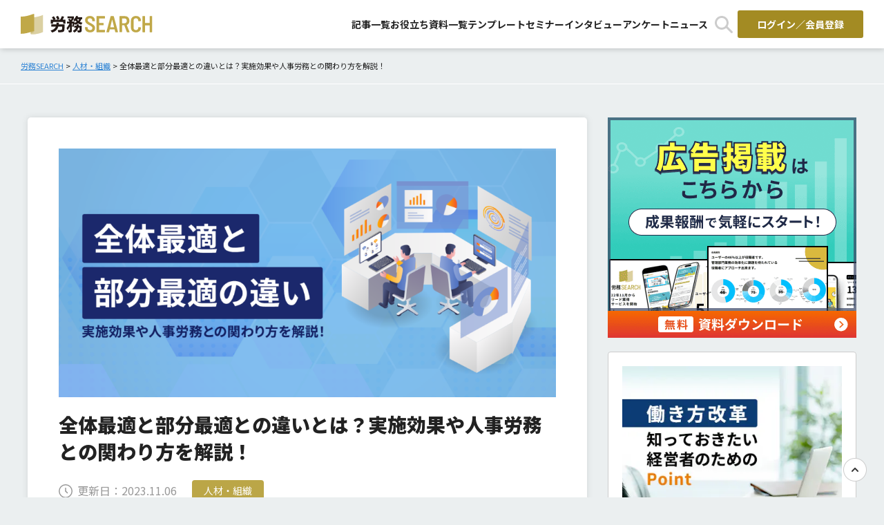

--- FILE ---
content_type: text/html; charset=UTF-8
request_url: https://romsearch.officestation.jp/hr/7812
body_size: 29254
content:

<!DOCTYPE html>
<html lang="ja">

<head>
    <meta charset="UTF-8">
    
    <meta name="viewport" content="width=device-width" />
    <meta name="format-detection" content="telephone=no">
    <meta http-equiv="X-UA-Compatible" content="IE=edge">
    <link rel="shortcut icon" href="https://romsearch.officestation.jp/wp-content/themes/officestheme/src/img/icon/favicon.ico?20230424">
    <link rel="stylesheet" media="all" href="https://romsearch.officestation.jp/wp-content/themes/officestheme/dist/common.css?2025-08-21-013610">
    <link href="https://fonts.googleapis.com/icon?family=Material+Icons" rel="stylesheet">
    <!--[if lt IE 9]>
<script src="https://cdnjs.cloudflare.com/ajax/libs/html5shiv/3.7.3/html5shiv.min.js"></script>
<script src="https://cdnjs.cloudflare.com/ajax/libs/respond.js/1.4.2/respond.min.js"></script>
<![endif]-->
    <script data-cfasync="false" data-no-defer="1" data-no-minify="1" data-no-optimize="1">var ewww_webp_supported=!1;function check_webp_feature(A,e){var w;e=void 0!==e?e:function(){},ewww_webp_supported?e(ewww_webp_supported):((w=new Image).onload=function(){ewww_webp_supported=0<w.width&&0<w.height,e&&e(ewww_webp_supported)},w.onerror=function(){e&&e(!1)},w.src="data:image/webp;base64,"+{alpha:"UklGRkoAAABXRUJQVlA4WAoAAAAQAAAAAAAAAAAAQUxQSAwAAAARBxAR/Q9ERP8DAABWUDggGAAAABQBAJ0BKgEAAQAAAP4AAA3AAP7mtQAAAA=="}[A])}check_webp_feature("alpha");</script><script data-cfasync="false" data-no-defer="1" data-no-minify="1" data-no-optimize="1">var Arrive=function(c,w){"use strict";if(c.MutationObserver&&"undefined"!=typeof HTMLElement){var r,a=0,u=(r=HTMLElement.prototype.matches||HTMLElement.prototype.webkitMatchesSelector||HTMLElement.prototype.mozMatchesSelector||HTMLElement.prototype.msMatchesSelector,{matchesSelector:function(e,t){return e instanceof HTMLElement&&r.call(e,t)},addMethod:function(e,t,r){var a=e[t];e[t]=function(){return r.length==arguments.length?r.apply(this,arguments):"function"==typeof a?a.apply(this,arguments):void 0}},callCallbacks:function(e,t){t&&t.options.onceOnly&&1==t.firedElems.length&&(e=[e[0]]);for(var r,a=0;r=e[a];a++)r&&r.callback&&r.callback.call(r.elem,r.elem);t&&t.options.onceOnly&&1==t.firedElems.length&&t.me.unbindEventWithSelectorAndCallback.call(t.target,t.selector,t.callback)},checkChildNodesRecursively:function(e,t,r,a){for(var i,n=0;i=e[n];n++)r(i,t,a)&&a.push({callback:t.callback,elem:i}),0<i.childNodes.length&&u.checkChildNodesRecursively(i.childNodes,t,r,a)},mergeArrays:function(e,t){var r,a={};for(r in e)e.hasOwnProperty(r)&&(a[r]=e[r]);for(r in t)t.hasOwnProperty(r)&&(a[r]=t[r]);return a},toElementsArray:function(e){return e=void 0!==e&&("number"!=typeof e.length||e===c)?[e]:e}}),e=(l.prototype.addEvent=function(e,t,r,a){a={target:e,selector:t,options:r,callback:a,firedElems:[]};return this._beforeAdding&&this._beforeAdding(a),this._eventsBucket.push(a),a},l.prototype.removeEvent=function(e){for(var t,r=this._eventsBucket.length-1;t=this._eventsBucket[r];r--)e(t)&&(this._beforeRemoving&&this._beforeRemoving(t),(t=this._eventsBucket.splice(r,1))&&t.length&&(t[0].callback=null))},l.prototype.beforeAdding=function(e){this._beforeAdding=e},l.prototype.beforeRemoving=function(e){this._beforeRemoving=e},l),t=function(i,n){var o=new e,l=this,s={fireOnAttributesModification:!1};return o.beforeAdding(function(t){var e=t.target;e!==c.document&&e!==c||(e=document.getElementsByTagName("html")[0]);var r=new MutationObserver(function(e){n.call(this,e,t)}),a=i(t.options);r.observe(e,a),t.observer=r,t.me=l}),o.beforeRemoving(function(e){e.observer.disconnect()}),this.bindEvent=function(e,t,r){t=u.mergeArrays(s,t);for(var a=u.toElementsArray(this),i=0;i<a.length;i++)o.addEvent(a[i],e,t,r)},this.unbindEvent=function(){var r=u.toElementsArray(this);o.removeEvent(function(e){for(var t=0;t<r.length;t++)if(this===w||e.target===r[t])return!0;return!1})},this.unbindEventWithSelectorOrCallback=function(r){var a=u.toElementsArray(this),i=r,e="function"==typeof r?function(e){for(var t=0;t<a.length;t++)if((this===w||e.target===a[t])&&e.callback===i)return!0;return!1}:function(e){for(var t=0;t<a.length;t++)if((this===w||e.target===a[t])&&e.selector===r)return!0;return!1};o.removeEvent(e)},this.unbindEventWithSelectorAndCallback=function(r,a){var i=u.toElementsArray(this);o.removeEvent(function(e){for(var t=0;t<i.length;t++)if((this===w||e.target===i[t])&&e.selector===r&&e.callback===a)return!0;return!1})},this},i=new function(){var s={fireOnAttributesModification:!1,onceOnly:!1,existing:!1};function n(e,t,r){return!(!u.matchesSelector(e,t.selector)||(e._id===w&&(e._id=a++),-1!=t.firedElems.indexOf(e._id)))&&(t.firedElems.push(e._id),!0)}var c=(i=new t(function(e){var t={attributes:!1,childList:!0,subtree:!0};return e.fireOnAttributesModification&&(t.attributes=!0),t},function(e,i){e.forEach(function(e){var t=e.addedNodes,r=e.target,a=[];null!==t&&0<t.length?u.checkChildNodesRecursively(t,i,n,a):"attributes"===e.type&&n(r,i)&&a.push({callback:i.callback,elem:r}),u.callCallbacks(a,i)})})).bindEvent;return i.bindEvent=function(e,t,r){t=void 0===r?(r=t,s):u.mergeArrays(s,t);var a=u.toElementsArray(this);if(t.existing){for(var i=[],n=0;n<a.length;n++)for(var o=a[n].querySelectorAll(e),l=0;l<o.length;l++)i.push({callback:r,elem:o[l]});if(t.onceOnly&&i.length)return r.call(i[0].elem,i[0].elem);setTimeout(u.callCallbacks,1,i)}c.call(this,e,t,r)},i},o=new function(){var a={};function i(e,t){return u.matchesSelector(e,t.selector)}var n=(o=new t(function(){return{childList:!0,subtree:!0}},function(e,r){e.forEach(function(e){var t=e.removedNodes,e=[];null!==t&&0<t.length&&u.checkChildNodesRecursively(t,r,i,e),u.callCallbacks(e,r)})})).bindEvent;return o.bindEvent=function(e,t,r){t=void 0===r?(r=t,a):u.mergeArrays(a,t),n.call(this,e,t,r)},o};d(HTMLElement.prototype),d(NodeList.prototype),d(HTMLCollection.prototype),d(HTMLDocument.prototype),d(Window.prototype);var n={};return s(i,n,"unbindAllArrive"),s(o,n,"unbindAllLeave"),n}function l(){this._eventsBucket=[],this._beforeAdding=null,this._beforeRemoving=null}function s(e,t,r){u.addMethod(t,r,e.unbindEvent),u.addMethod(t,r,e.unbindEventWithSelectorOrCallback),u.addMethod(t,r,e.unbindEventWithSelectorAndCallback)}function d(e){e.arrive=i.bindEvent,s(i,e,"unbindArrive"),e.leave=o.bindEvent,s(o,e,"unbindLeave")}}(window,void 0),ewww_webp_supported=!1;function check_webp_feature(e,t){var r;ewww_webp_supported?t(ewww_webp_supported):((r=new Image).onload=function(){ewww_webp_supported=0<r.width&&0<r.height,t(ewww_webp_supported)},r.onerror=function(){t(!1)},r.src="data:image/webp;base64,"+{alpha:"UklGRkoAAABXRUJQVlA4WAoAAAAQAAAAAAAAAAAAQUxQSAwAAAARBxAR/Q9ERP8DAABWUDggGAAAABQBAJ0BKgEAAQAAAP4AAA3AAP7mtQAAAA==",animation:"UklGRlIAAABXRUJQVlA4WAoAAAASAAAAAAAAAAAAQU5JTQYAAAD/////AABBTk1GJgAAAAAAAAAAAAAAAAAAAGQAAABWUDhMDQAAAC8AAAAQBxAREYiI/gcA"}[e])}function ewwwLoadImages(e){if(e){for(var t=document.querySelectorAll(".batch-image img, .image-wrapper a, .ngg-pro-masonry-item a, .ngg-galleria-offscreen-seo-wrapper a"),r=0,a=t.length;r<a;r++)ewwwAttr(t[r],"data-src",t[r].getAttribute("data-webp")),ewwwAttr(t[r],"data-thumbnail",t[r].getAttribute("data-webp-thumbnail"));for(var i=document.querySelectorAll(".rev_slider ul li"),r=0,a=i.length;r<a;r++){ewwwAttr(i[r],"data-thumb",i[r].getAttribute("data-webp-thumb"));for(var n=1;n<11;)ewwwAttr(i[r],"data-param"+n,i[r].getAttribute("data-webp-param"+n)),n++}for(r=0,a=(i=document.querySelectorAll(".rev_slider img")).length;r<a;r++)ewwwAttr(i[r],"data-lazyload",i[r].getAttribute("data-webp-lazyload"));for(var o=document.querySelectorAll("div.woocommerce-product-gallery__image"),r=0,a=o.length;r<a;r++)ewwwAttr(o[r],"data-thumb",o[r].getAttribute("data-webp-thumb"))}for(var l=document.querySelectorAll("video"),r=0,a=l.length;r<a;r++)ewwwAttr(l[r],"poster",e?l[r].getAttribute("data-poster-webp"):l[r].getAttribute("data-poster-image"));for(var s,c=document.querySelectorAll("img.ewww_webp_lazy_load"),r=0,a=c.length;r<a;r++)e&&(ewwwAttr(c[r],"data-lazy-srcset",c[r].getAttribute("data-lazy-srcset-webp")),ewwwAttr(c[r],"data-srcset",c[r].getAttribute("data-srcset-webp")),ewwwAttr(c[r],"data-lazy-src",c[r].getAttribute("data-lazy-src-webp")),ewwwAttr(c[r],"data-src",c[r].getAttribute("data-src-webp")),ewwwAttr(c[r],"data-orig-file",c[r].getAttribute("data-webp-orig-file")),ewwwAttr(c[r],"data-medium-file",c[r].getAttribute("data-webp-medium-file")),ewwwAttr(c[r],"data-large-file",c[r].getAttribute("data-webp-large-file")),null!=(s=c[r].getAttribute("srcset"))&&!1!==s&&s.includes("R0lGOD")&&ewwwAttr(c[r],"src",c[r].getAttribute("data-lazy-src-webp"))),c[r].className=c[r].className.replace(/\bewww_webp_lazy_load\b/,"");for(var w=document.querySelectorAll(".ewww_webp"),r=0,a=w.length;r<a;r++)e?(ewwwAttr(w[r],"srcset",w[r].getAttribute("data-srcset-webp")),ewwwAttr(w[r],"src",w[r].getAttribute("data-src-webp")),ewwwAttr(w[r],"data-orig-file",w[r].getAttribute("data-webp-orig-file")),ewwwAttr(w[r],"data-medium-file",w[r].getAttribute("data-webp-medium-file")),ewwwAttr(w[r],"data-large-file",w[r].getAttribute("data-webp-large-file")),ewwwAttr(w[r],"data-large_image",w[r].getAttribute("data-webp-large_image")),ewwwAttr(w[r],"data-src",w[r].getAttribute("data-webp-src"))):(ewwwAttr(w[r],"srcset",w[r].getAttribute("data-srcset-img")),ewwwAttr(w[r],"src",w[r].getAttribute("data-src-img"))),w[r].className=w[r].className.replace(/\bewww_webp\b/,"ewww_webp_loaded");window.jQuery&&jQuery.fn.isotope&&jQuery.fn.imagesLoaded&&(jQuery(".fusion-posts-container-infinite").imagesLoaded(function(){jQuery(".fusion-posts-container-infinite").hasClass("isotope")&&jQuery(".fusion-posts-container-infinite").isotope()}),jQuery(".fusion-portfolio:not(.fusion-recent-works) .fusion-portfolio-wrapper").imagesLoaded(function(){jQuery(".fusion-portfolio:not(.fusion-recent-works) .fusion-portfolio-wrapper").isotope()}))}function ewwwWebPInit(e){ewwwLoadImages(e),ewwwNggLoadGalleries(e),document.arrive(".ewww_webp",function(){ewwwLoadImages(e)}),document.arrive(".ewww_webp_lazy_load",function(){ewwwLoadImages(e)}),document.arrive("videos",function(){ewwwLoadImages(e)}),"loading"==document.readyState?document.addEventListener("DOMContentLoaded",ewwwJSONParserInit):("undefined"!=typeof galleries&&ewwwNggParseGalleries(e),ewwwWooParseVariations(e))}function ewwwAttr(e,t,r){null!=r&&!1!==r&&e.setAttribute(t,r)}function ewwwJSONParserInit(){"undefined"!=typeof galleries&&check_webp_feature("alpha",ewwwNggParseGalleries),check_webp_feature("alpha",ewwwWooParseVariations)}function ewwwWooParseVariations(e){if(e)for(var t=document.querySelectorAll("form.variations_form"),r=0,a=t.length;r<a;r++){var i=t[r].getAttribute("data-product_variations"),n=!1;try{for(var o in i=JSON.parse(i))void 0!==i[o]&&void 0!==i[o].image&&(void 0!==i[o].image.src_webp&&(i[o].image.src=i[o].image.src_webp,n=!0),void 0!==i[o].image.srcset_webp&&(i[o].image.srcset=i[o].image.srcset_webp,n=!0),void 0!==i[o].image.full_src_webp&&(i[o].image.full_src=i[o].image.full_src_webp,n=!0),void 0!==i[o].image.gallery_thumbnail_src_webp&&(i[o].image.gallery_thumbnail_src=i[o].image.gallery_thumbnail_src_webp,n=!0),void 0!==i[o].image.thumb_src_webp&&(i[o].image.thumb_src=i[o].image.thumb_src_webp,n=!0));n&&ewwwAttr(t[r],"data-product_variations",JSON.stringify(i))}catch(e){}}}function ewwwNggParseGalleries(e){if(e)for(var t in galleries){var r=galleries[t];galleries[t].images_list=ewwwNggParseImageList(r.images_list)}}function ewwwNggLoadGalleries(e){e&&document.addEventListener("ngg.galleria.themeadded",function(e,t){window.ngg_galleria._create_backup=window.ngg_galleria.create,window.ngg_galleria.create=function(e,t){var r=$(e).data("id");return galleries["gallery_"+r].images_list=ewwwNggParseImageList(galleries["gallery_"+r].images_list),window.ngg_galleria._create_backup(e,t)}})}function ewwwNggParseImageList(e){for(var t in e){var r=e[t];if(void 0!==r["image-webp"]&&(e[t].image=r["image-webp"],delete e[t]["image-webp"]),void 0!==r["thumb-webp"]&&(e[t].thumb=r["thumb-webp"],delete e[t]["thumb-webp"]),void 0!==r.full_image_webp&&(e[t].full_image=r.full_image_webp,delete e[t].full_image_webp),void 0!==r.srcsets)for(var a in r.srcsets)nggSrcset=r.srcsets[a],void 0!==r.srcsets[a+"-webp"]&&(e[t].srcsets[a]=r.srcsets[a+"-webp"],delete e[t].srcsets[a+"-webp"]);if(void 0!==r.full_srcsets)for(var i in r.full_srcsets)nggFSrcset=r.full_srcsets[i],void 0!==r.full_srcsets[i+"-webp"]&&(e[t].full_srcsets[i]=r.full_srcsets[i+"-webp"],delete e[t].full_srcsets[i+"-webp"])}return e}check_webp_feature("alpha",ewwwWebPInit);</script>
		<!-- All in One SEO 4.3.9 - aioseo.com -->
		<title>全体最適と部分最適との違いとは？実施効果や人事労務との関わり方を解説！ | 労務SEARCH</title>
		<meta name="description" content="会社を効率よく経営していくためには、「全体最適（組織全体が最適化された状態）」を図る必要があります。重要な意思決定を迅速に行う会社経営者や企業幹部の方は、全体最適の正確な意味を理解することが求められています。今回は、全体最適の正しい意味や部分最適との違い、人事労務との関わり方について具体的に解説します。" />
		<meta name="robots" content="max-image-preview:large" />
		<link rel="canonical" href="https://romsearch.officestation.jp/hr/7812" />
		<meta name="generator" content="All in One SEO (AIOSEO) 4.3.9" />
		<meta property="og:locale" content="ja_JP" />
		<meta property="og:site_name" content="労務SEARCH" />
		<meta property="og:type" content="article" />
		<meta property="og:title" content="全体最適と部分最適との違いとは？実施効果や人事労務との関わり方を解説！ | 労務SEARCH" />
		<meta property="og:description" content="会社を効率よく経営していくためには、「全体最適（組織全体が最適化された状態）」を図る必要があります。重要な意思決定を迅速に行う会社経営者や企業幹部の方は、全体最適の正確な意味を理解することが求められています。今回は、全体最適の正しい意味や部分最適との違い、人事労務との関わり方について具体的に解説します。" />
		<meta property="og:url" content="https://romsearch.officestation.jp/hr/7812" />
		<meta property="og:image" content="https://romsearch-prod-site-content.s3.ap-northeast-1.amazonaws.com/romsearch-officestation-jp/wp-content/uploads/2019/12/16151339/ce397306c23aa3748109a291af7e8219.png" />
		<meta property="og:image:secure_url" content="https://romsearch-prod-site-content.s3.ap-northeast-1.amazonaws.com/romsearch-officestation-jp/wp-content/uploads/2019/12/16151339/ce397306c23aa3748109a291af7e8219.png" />
		<meta property="og:image:width" content="1024" />
		<meta property="og:image:height" content="512" />
		<meta property="article:published_time" content="2019-12-19T15:00:19+00:00" />
		<meta property="article:modified_time" content="2023-11-06T05:46:40+00:00" />
		<meta name="twitter:card" content="summary_large_image" />
		<meta name="twitter:title" content="全体最適と部分最適との違いとは？実施効果や人事労務との関わり方を解説！ | 労務SEARCH" />
		<meta name="twitter:description" content="会社を効率よく経営していくためには、「全体最適（組織全体が最適化された状態）」を図る必要があります。重要な意思決定を迅速に行う会社経営者や企業幹部の方は、全体最適の正確な意味を理解することが求められています。今回は、全体最適の正しい意味や部分最適との違い、人事労務との関わり方について具体的に解説します。" />
		<meta name="twitter:image" content="https://romsearch-prod-site-content.s3.ap-northeast-1.amazonaws.com/romsearch-officestation-jp/wp-content/uploads/2019/12/16151339/ce397306c23aa3748109a291af7e8219.png" />
		<script type="application/ld+json" class="aioseo-schema">
			{"@context":"https:\/\/schema.org","@graph":[{"@type":"Article","@id":"https:\/\/romsearch.officestation.jp\/hr\/7812#article","name":"\u5168\u4f53\u6700\u9069\u3068\u90e8\u5206\u6700\u9069\u3068\u306e\u9055\u3044\u3068\u306f\uff1f\u5b9f\u65bd\u52b9\u679c\u3084\u4eba\u4e8b\u52b4\u52d9\u3068\u306e\u95a2\u308f\u308a\u65b9\u3092\u89e3\u8aac\uff01 | \u52b4\u52d9SEARCH","headline":"\u5168\u4f53\u6700\u9069\u3068\u90e8\u5206\u6700\u9069\u3068\u306e\u9055\u3044\u3068\u306f\uff1f\u5b9f\u65bd\u52b9\u679c\u3084\u4eba\u4e8b\u52b4\u52d9\u3068\u306e\u95a2\u308f\u308a\u65b9\u3092\u89e3\u8aac\uff01","author":{"@id":"https:\/\/romsearch.officestation.jp\/author\/romu_search#author"},"publisher":{"@id":"https:\/\/romsearch.officestation.jp\/#organization"},"image":{"@type":"ImageObject","url":"https:\/\/romsearch-prod-site-content.s3.ap-northeast-1.amazonaws.com\/romsearch-officestation-jp\/wp-content\/uploads\/2019\/12\/16151339\/ce397306c23aa3748109a291af7e8219.png","width":1024,"height":512,"caption":"\u5168\u4f53\u6700\u9069\u3068\u90e8\u5206\u6700\u9069\u3068\u306e\u9055\u3044\u3068\u306f\uff1f\u5b9f\u65bd\u52b9\u679c\u3084\u4eba\u4e8b\u52b4\u52d9\u3068\u306e\u95a2\u308f\u308a\u65b9\u3092\u89e3\u8aac\uff01"},"datePublished":"2019-12-19T15:00:19+09:00","dateModified":"2023-11-06T05:46:40+09:00","inLanguage":"ja","mainEntityOfPage":{"@id":"https:\/\/romsearch.officestation.jp\/hr\/7812#webpage"},"isPartOf":{"@id":"https:\/\/romsearch.officestation.jp\/hr\/7812#webpage"},"articleSection":"\u4eba\u6750\u30fb\u7d44\u7e54, \u50cd\u304d\u65b9\u6539\u9769"},{"@type":"BreadcrumbList","@id":"https:\/\/romsearch.officestation.jp\/hr\/7812#breadcrumblist","itemListElement":[{"@type":"ListItem","@id":"https:\/\/romsearch.officestation.jp\/#listItem","position":1,"item":{"@type":"WebPage","@id":"https:\/\/romsearch.officestation.jp\/","name":"\u30db\u30fc\u30e0","description":"\u52b4\u52d9SEARCH\uff08\u30b5\u30fc\u30c1\uff09\u306f\u3001\u52b4\u52d9\u30fb\u4eba\u4e8b\u30fb\u7dcf\u52d9\u30fb\u7d4c\u7406\u30fb\u6cd5\u52d9\u306e\u8ab2\u984c\u3092\u89e3\u6c7a\u3059\u308b\u30e1\u30c7\u30a3\u30a2\u30b5\u30a4\u30c8\u3067\u3059\u3002\u52b4\u50cd\u4fdd\u967a\uff08\u52b4\u707d\u4fdd\u967a\uff0f\u96c7\u7528\u4fdd\u967a\uff09\u3084\u793e\u4f1a\u4fdd\u967a\u3001\u4eba\u4e8b\u52b4\u52d9\u7ba1\u7406\u3084\u30de\u30a4\u30ca\u30f3\u30d0\u30fc\u306b\u95a2\u3059\u308b\u60c5\u5831\u3092\u767a\u4fe1\u3057\u3066\u3044\u307e\u3059\u3002","url":"https:\/\/romsearch.officestation.jp\/"},"nextItem":"https:\/\/romsearch.officestation.jp\/hr#listItem"},{"@type":"ListItem","@id":"https:\/\/romsearch.officestation.jp\/hr#listItem","position":2,"item":{"@type":"WebPage","@id":"https:\/\/romsearch.officestation.jp\/hr","name":"\u4eba\u6750\u30fb\u7d44\u7e54","description":"\u4f1a\u793e\u3092\u52b9\u7387\u3088\u304f\u7d4c\u55b6\u3057\u3066\u3044\u304f\u305f\u3081\u306b\u306f\u3001\u300c\u5168\u4f53\u6700\u9069\uff08\u7d44\u7e54\u5168\u4f53\u304c\u6700\u9069\u5316\u3055\u308c\u305f\u72b6\u614b\uff09\u300d\u3092\u56f3\u308b\u5fc5\u8981\u304c\u3042\u308a\u307e\u3059\u3002\u91cd\u8981\u306a\u610f\u601d\u6c7a\u5b9a\u3092\u8fc5\u901f\u306b\u884c\u3046\u4f1a\u793e\u7d4c\u55b6\u8005\u3084\u4f01\u696d\u5e79\u90e8\u306e\u65b9\u306f\u3001\u5168\u4f53\u6700\u9069\u306e\u6b63\u78ba\u306a\u610f\u5473\u3092\u7406\u89e3\u3059\u308b\u3053\u3068\u304c\u6c42\u3081\u3089\u308c\u3066\u3044\u307e\u3059\u3002\u4eca\u56de\u306f\u3001\u5168\u4f53\u6700\u9069\u306e\u6b63\u3057\u3044\u610f\u5473\u3084\u90e8\u5206\u6700\u9069\u3068\u306e\u9055\u3044\u3001\u4eba\u4e8b\u52b4\u52d9\u3068\u306e\u95a2\u308f\u308a\u65b9\u306b\u3064\u3044\u3066\u5177\u4f53\u7684\u306b\u89e3\u8aac\u3057\u307e\u3059\u3002","url":"https:\/\/romsearch.officestation.jp\/hr"},"previousItem":"https:\/\/romsearch.officestation.jp\/#listItem"}]},{"@type":"Organization","@id":"https:\/\/romsearch.officestation.jp\/#organization","name":"\u52b4\u52d9SEARCH","url":"https:\/\/romsearch.officestation.jp\/"},{"@type":"Person","@id":"https:\/\/romsearch.officestation.jp\/author\/romu_search#author","url":"https:\/\/romsearch.officestation.jp\/author\/romu_search","name":"\u52b4\u52d9SEARCH \u7de8\u96c6\u90e8","image":{"@type":"ImageObject","@id":"https:\/\/romsearch.officestation.jp\/hr\/7812#authorImage","url":"https:\/\/romsearch.officestation.jp\/wp-content\/uploads\/profile-280x280-1-96x96.jpg","width":96,"height":96,"caption":"\u52b4\u52d9SEARCH \u7de8\u96c6\u90e8"}},{"@type":"WebPage","@id":"https:\/\/romsearch.officestation.jp\/hr\/7812#webpage","url":"https:\/\/romsearch.officestation.jp\/hr\/7812","name":"\u5168\u4f53\u6700\u9069\u3068\u90e8\u5206\u6700\u9069\u3068\u306e\u9055\u3044\u3068\u306f\uff1f\u5b9f\u65bd\u52b9\u679c\u3084\u4eba\u4e8b\u52b4\u52d9\u3068\u306e\u95a2\u308f\u308a\u65b9\u3092\u89e3\u8aac\uff01 | \u52b4\u52d9SEARCH","description":"\u4f1a\u793e\u3092\u52b9\u7387\u3088\u304f\u7d4c\u55b6\u3057\u3066\u3044\u304f\u305f\u3081\u306b\u306f\u3001\u300c\u5168\u4f53\u6700\u9069\uff08\u7d44\u7e54\u5168\u4f53\u304c\u6700\u9069\u5316\u3055\u308c\u305f\u72b6\u614b\uff09\u300d\u3092\u56f3\u308b\u5fc5\u8981\u304c\u3042\u308a\u307e\u3059\u3002\u91cd\u8981\u306a\u610f\u601d\u6c7a\u5b9a\u3092\u8fc5\u901f\u306b\u884c\u3046\u4f1a\u793e\u7d4c\u55b6\u8005\u3084\u4f01\u696d\u5e79\u90e8\u306e\u65b9\u306f\u3001\u5168\u4f53\u6700\u9069\u306e\u6b63\u78ba\u306a\u610f\u5473\u3092\u7406\u89e3\u3059\u308b\u3053\u3068\u304c\u6c42\u3081\u3089\u308c\u3066\u3044\u307e\u3059\u3002\u4eca\u56de\u306f\u3001\u5168\u4f53\u6700\u9069\u306e\u6b63\u3057\u3044\u610f\u5473\u3084\u90e8\u5206\u6700\u9069\u3068\u306e\u9055\u3044\u3001\u4eba\u4e8b\u52b4\u52d9\u3068\u306e\u95a2\u308f\u308a\u65b9\u306b\u3064\u3044\u3066\u5177\u4f53\u7684\u306b\u89e3\u8aac\u3057\u307e\u3059\u3002","inLanguage":"ja","isPartOf":{"@id":"https:\/\/romsearch.officestation.jp\/#website"},"breadcrumb":{"@id":"https:\/\/romsearch.officestation.jp\/hr\/7812#breadcrumblist"},"author":{"@id":"https:\/\/romsearch.officestation.jp\/author\/romu_search#author"},"creator":{"@id":"https:\/\/romsearch.officestation.jp\/author\/romu_search#author"},"image":{"@type":"ImageObject","url":"https:\/\/romsearch-prod-site-content.s3.ap-northeast-1.amazonaws.com\/romsearch-officestation-jp\/wp-content\/uploads\/2019\/12\/16151339\/ce397306c23aa3748109a291af7e8219.png","@id":"https:\/\/romsearch.officestation.jp\/#mainImage","width":1024,"height":512,"caption":"\u5168\u4f53\u6700\u9069\u3068\u90e8\u5206\u6700\u9069\u3068\u306e\u9055\u3044\u3068\u306f\uff1f\u5b9f\u65bd\u52b9\u679c\u3084\u4eba\u4e8b\u52b4\u52d9\u3068\u306e\u95a2\u308f\u308a\u65b9\u3092\u89e3\u8aac\uff01"},"primaryImageOfPage":{"@id":"https:\/\/romsearch.officestation.jp\/hr\/7812#mainImage"},"datePublished":"2019-12-19T15:00:19+09:00","dateModified":"2023-11-06T05:46:40+09:00"},{"@type":"WebSite","@id":"https:\/\/romsearch.officestation.jp\/#website","url":"https:\/\/romsearch.officestation.jp\/","name":"\u52b4\u52d9SEARCH","alternateName":"\u52b4\u52d9SEARCH","description":"\u7ba1\u7406\u90e8\u9580\u306e\u8ab2\u984c\u3092\u89e3\u6c7a\u3059\u308b\u30d3\u30b8\u30cd\u30b9\u30e1\u30c7\u30a3\u30a2","inLanguage":"ja","publisher":{"@id":"https:\/\/romsearch.officestation.jp\/#organization"}}]}
		</script>
		<!-- All in One SEO -->

<link rel='dns-prefetch' href='//js-na2.hs-scripts.com' />
<link rel="alternate" type="application/rss+xml" title="労務SEARCH &raquo; フィード" href="https://romsearch.officestation.jp/feed" />
<link rel="alternate" type="application/rss+xml" title="労務SEARCH &raquo; コメントフィード" href="https://romsearch.officestation.jp/comments/feed" />
<script type="text/javascript">
window._wpemojiSettings = {"baseUrl":"https:\/\/s.w.org\/images\/core\/emoji\/14.0.0\/72x72\/","ext":".png","svgUrl":"https:\/\/s.w.org\/images\/core\/emoji\/14.0.0\/svg\/","svgExt":".svg","source":{"concatemoji":"https:\/\/romsearch.officestation.jp\/wp-includes\/js\/wp-emoji-release.min.js?ver=6.3.4"}};
/*! This file is auto-generated */
!function(i,n){var o,s,e;function c(e){try{var t={supportTests:e,timestamp:(new Date).valueOf()};sessionStorage.setItem(o,JSON.stringify(t))}catch(e){}}function p(e,t,n){e.clearRect(0,0,e.canvas.width,e.canvas.height),e.fillText(t,0,0);var t=new Uint32Array(e.getImageData(0,0,e.canvas.width,e.canvas.height).data),r=(e.clearRect(0,0,e.canvas.width,e.canvas.height),e.fillText(n,0,0),new Uint32Array(e.getImageData(0,0,e.canvas.width,e.canvas.height).data));return t.every(function(e,t){return e===r[t]})}function u(e,t,n){switch(t){case"flag":return n(e,"\ud83c\udff3\ufe0f\u200d\u26a7\ufe0f","\ud83c\udff3\ufe0f\u200b\u26a7\ufe0f")?!1:!n(e,"\ud83c\uddfa\ud83c\uddf3","\ud83c\uddfa\u200b\ud83c\uddf3")&&!n(e,"\ud83c\udff4\udb40\udc67\udb40\udc62\udb40\udc65\udb40\udc6e\udb40\udc67\udb40\udc7f","\ud83c\udff4\u200b\udb40\udc67\u200b\udb40\udc62\u200b\udb40\udc65\u200b\udb40\udc6e\u200b\udb40\udc67\u200b\udb40\udc7f");case"emoji":return!n(e,"\ud83e\udef1\ud83c\udffb\u200d\ud83e\udef2\ud83c\udfff","\ud83e\udef1\ud83c\udffb\u200b\ud83e\udef2\ud83c\udfff")}return!1}function f(e,t,n){var r="undefined"!=typeof WorkerGlobalScope&&self instanceof WorkerGlobalScope?new OffscreenCanvas(300,150):i.createElement("canvas"),a=r.getContext("2d",{willReadFrequently:!0}),o=(a.textBaseline="top",a.font="600 32px Arial",{});return e.forEach(function(e){o[e]=t(a,e,n)}),o}function t(e){var t=i.createElement("script");t.src=e,t.defer=!0,i.head.appendChild(t)}"undefined"!=typeof Promise&&(o="wpEmojiSettingsSupports",s=["flag","emoji"],n.supports={everything:!0,everythingExceptFlag:!0},e=new Promise(function(e){i.addEventListener("DOMContentLoaded",e,{once:!0})}),new Promise(function(t){var n=function(){try{var e=JSON.parse(sessionStorage.getItem(o));if("object"==typeof e&&"number"==typeof e.timestamp&&(new Date).valueOf()<e.timestamp+604800&&"object"==typeof e.supportTests)return e.supportTests}catch(e){}return null}();if(!n){if("undefined"!=typeof Worker&&"undefined"!=typeof OffscreenCanvas&&"undefined"!=typeof URL&&URL.createObjectURL&&"undefined"!=typeof Blob)try{var e="postMessage("+f.toString()+"("+[JSON.stringify(s),u.toString(),p.toString()].join(",")+"));",r=new Blob([e],{type:"text/javascript"}),a=new Worker(URL.createObjectURL(r),{name:"wpTestEmojiSupports"});return void(a.onmessage=function(e){c(n=e.data),a.terminate(),t(n)})}catch(e){}c(n=f(s,u,p))}t(n)}).then(function(e){for(var t in e)n.supports[t]=e[t],n.supports.everything=n.supports.everything&&n.supports[t],"flag"!==t&&(n.supports.everythingExceptFlag=n.supports.everythingExceptFlag&&n.supports[t]);n.supports.everythingExceptFlag=n.supports.everythingExceptFlag&&!n.supports.flag,n.DOMReady=!1,n.readyCallback=function(){n.DOMReady=!0}}).then(function(){return e}).then(function(){var e;n.supports.everything||(n.readyCallback(),(e=n.source||{}).concatemoji?t(e.concatemoji):e.wpemoji&&e.twemoji&&(t(e.twemoji),t(e.wpemoji)))}))}((window,document),window._wpemojiSettings);
</script>
<!-- romsearch.officestation.jp is managing ads with Advanced Ads 1.44.0 – https://wpadvancedads.com/ --><script id="romse-ready">
			window.advanced_ads_ready=function(e,a){a=a||"complete";var d=function(e){return"interactive"===a?"loading"!==e:"complete"===e};d(document.readyState)?e():document.addEventListener("readystatechange",(function(a){d(a.target.readyState)&&e()}),{once:"interactive"===a})},window.advanced_ads_ready_queue=window.advanced_ads_ready_queue||[];		</script>
		<style type="text/css">
img.wp-smiley,
img.emoji {
	display: inline !important;
	border: none !important;
	box-shadow: none !important;
	height: 1em !important;
	width: 1em !important;
	margin: 0 0.07em !important;
	vertical-align: -0.1em !important;
	background: none !important;
	padding: 0 !important;
}
</style>
	<link rel='stylesheet' id='sdm-styles-css' href='https://romsearch.officestation.jp/wp-content/plugins/simple-download-monitor/css/sdm_wp_styles.css?ver=6.3.4' type='text/css' media='all' />
<link rel='stylesheet' id='wp-block-library-css' href='https://romsearch.officestation.jp/wp-includes/css/dist/block-library/style.min.css?ver=6.3.4' type='text/css' media='all' />
<style id='create-block-ikuji-kyugyo-kyufukin-style-inline-css' type='text/css'>
#custom-simulator-ikuji-kyugyo-kyufukin.wp-block-create-block-ikuji-kyugyo-kyufukin *{font-size:16px;font-weight:400}#custom-simulator-ikuji-kyugyo-kyufukin.wp-block-create-block-ikuji-kyugyo-kyufukin :focus{outline:none}#custom-simulator-ikuji-kyugyo-kyufukin.wp-block-create-block-ikuji-kyugyo-kyufukin li,#custom-simulator-ikuji-kyugyo-kyufukin.wp-block-create-block-ikuji-kyugyo-kyufukin ul{list-style:none;margin:0;padding:0}#custom-simulator-ikuji-kyugyo-kyufukin.wp-block-create-block-ikuji-kyugyo-kyufukin .cs-input{background:#ebeff0;border:1px solid #ccc;border-radius:5px;color:#999;cursor:pointer;min-height:40px;padding-inline:15px;width:100%}@media screen and (max-width:767px){#custom-simulator-ikuji-kyugyo-kyufukin.wp-block-create-block-ikuji-kyugyo-kyufukin .cs-input{min-height:50px}}#custom-simulator-ikuji-kyugyo-kyufukin.wp-block-create-block-ikuji-kyugyo-kyufukin .cs-input.--select{-webkit-appearance:none}#custom-simulator-ikuji-kyugyo-kyufukin.wp-block-create-block-ikuji-kyugyo-kyufukin .cs-input.--entered,#custom-simulator-ikuji-kyugyo-kyufukin.wp-block-create-block-ikuji-kyugyo-kyufukin .cs-input.--selected,#custom-simulator-ikuji-kyugyo-kyufukin.wp-block-create-block-ikuji-kyugyo-kyufukin .cs-input__option{background-color:#fff;color:#222}#custom-simulator-ikuji-kyugyo-kyufukin.wp-block-create-block-ikuji-kyugyo-kyufukin .cs-input__outer{align-items:center;display:flex;gap:10px}#custom-simulator-ikuji-kyugyo-kyufukin.wp-block-create-block-ikuji-kyugyo-kyufukin .cs-input__wrapper{position:relative}#custom-simulator-ikuji-kyugyo-kyufukin.wp-block-create-block-ikuji-kyugyo-kyufukin .cs-input__wrapper:after{content:url([data-uri]);display:inline-block;position:absolute;right:16px;top:50%;transform:translateY(-50%)}#custom-simulator-ikuji-kyugyo-kyufukin.wp-block-create-block-ikuji-kyugyo-kyufukin .cs-radio{display:inline-block;margin:0}#custom-simulator-ikuji-kyugyo-kyufukin.wp-block-create-block-ikuji-kyugyo-kyufukin .cs-radio+.cs-radio{margin-left:2em}#custom-simulator-ikuji-kyugyo-kyufukin.wp-block-create-block-ikuji-kyugyo-kyufukin .cs-radio__label{align-items:center;cursor:pointer;display:inline-flex;gap:.5em}#custom-simulator-ikuji-kyugyo-kyufukin.wp-block-create-block-ikuji-kyugyo-kyufukin .cs-radio__label:before{border:2px solid #ccc;border-radius:50%;box-shadow:inset 0 0 0 5px #fff;content:"";display:block;flex:0 0 auto;height:1.875em;width:1.875em}#custom-simulator-ikuji-kyugyo-kyufukin.wp-block-create-block-ikuji-kyugyo-kyufukin .cs-radio__label:hover:before{border-color:#bba647}#custom-simulator-ikuji-kyugyo-kyufukin.wp-block-create-block-ikuji-kyugyo-kyufukin .cs-radio__input{position:absolute;visibility:hidden}#custom-simulator-ikuji-kyugyo-kyufukin.wp-block-create-block-ikuji-kyugyo-kyufukin .cs-radio__input:checked+.cs-radio__label:before{background-color:#bba647;border-color:#bba647}#custom-simulator-ikuji-kyugyo-kyufukin.wp-block-create-block-ikuji-kyugyo-kyufukin .cs-result{align-items:center;background-color:#f8f6e8;border:3px solid #bba647;border-radius:4px;display:flex;justify-content:center;margin-top:50px;min-height:120px;padding:20px 60px;position:relative;transition:none}@media screen and (max-width:767px){#custom-simulator-ikuji-kyugyo-kyufukin.wp-block-create-block-ikuji-kyugyo-kyufukin .cs-result{padding:40px 20px 25px}}#custom-simulator-ikuji-kyugyo-kyufukin.wp-block-create-block-ikuji-kyugyo-kyufukin .cs-result.--result{color:#e32e2e}#custom-simulator-ikuji-kyugyo-kyufukin.wp-block-create-block-ikuji-kyugyo-kyufukin .cs-result__img{bottom:0;left:-15px;position:absolute;width:75px}@media screen and (max-width:767px){#custom-simulator-ikuji-kyugyo-kyufukin.wp-block-create-block-ikuji-kyugyo-kyufukin .cs-result__img{display:none}}#custom-simulator-ikuji-kyugyo-kyufukin.wp-block-create-block-ikuji-kyugyo-kyufukin .cs-result__typist *{font-size:1.5em;font-weight:700}@media screen and (max-width:767px){#custom-simulator-ikuji-kyugyo-kyufukin.wp-block-create-block-ikuji-kyugyo-kyufukin .cs-result__typist *{font-size:1.25em}}#custom-simulator-ikuji-kyugyo-kyufukin.wp-block-create-block-ikuji-kyugyo-kyufukin .cs-result__typist{margin-inline:.5em}#custom-simulator-ikuji-kyugyo-kyufukin.wp-block-create-block-ikuji-kyugyo-kyufukin .cs-result__title{align-items:center;background-color:#bba647;border-radius:5px;color:#fff;display:flex;font-size:1.125em;font-weight:700;justify-content:center;line-height:1.5;min-height:36px;padding:4px 20px;position:absolute;top:0;transform:translateY(-50%)}@media screen and (max-width:767px){#custom-simulator-ikuji-kyugyo-kyufukin.wp-block-create-block-ikuji-kyugyo-kyufukin .cs-result__title{min-height:42px;padding-inline:10px;width:calc(100% - 40px)}}#custom-simulator-ikuji-kyugyo-kyufukin.wp-block-create-block-ikuji-kyugyo-kyufukin .cs-result__title:after{background-color:#bba647;clip-path:polygon(0 0,100% 0,50% 100%);content:"";display:block;height:8px;position:absolute;top:100%;width:13px}#custom-simulator-ikuji-kyugyo-kyufukin.wp-block-create-block-ikuji-kyugyo-kyufukin .cs-slide-toggle{display:grid;grid-template-rows:0fr;min-height:280px;overflow:hidden;position:relative}#custom-simulator-ikuji-kyugyo-kyufukin.wp-block-create-block-ikuji-kyugyo-kyufukin .cs-slide-toggle:after{background:#fff;background:linear-gradient(0deg,#fff,hsla(0,0%,100%,0));bottom:0;content:"";display:block;height:90px;left:0;position:absolute;right:0}#custom-simulator-ikuji-kyugyo-kyufukin.wp-block-create-block-ikuji-kyugyo-kyufukin .cs-slide-toggle__btn{align-items:center;background-color:#fff;border:1px solid #2f84d4;border-radius:100px;bottom:0;color:#2f84d4;display:flex;justify-content:center;left:50%;min-height:38px;padding:5px 23px;position:absolute;transform:translateX(-50%);z-index:1}#custom-simulator-ikuji-kyugyo-kyufukin.wp-block-create-block-ikuji-kyugyo-kyufukin .cs-slide-toggle.is-open{grid-template-rows:1fr}#custom-simulator-ikuji-kyugyo-kyufukin.wp-block-create-block-ikuji-kyugyo-kyufukin .cs-slide-toggle.is-open .cs-slide-toggle__btn,#custom-simulator-ikuji-kyugyo-kyufukin.wp-block-create-block-ikuji-kyugyo-kyufukin .cs-slide-toggle.is-open:after{opacity:0;visibility:hidden}#custom-simulator-ikuji-kyugyo-kyufukin.wp-block-create-block-ikuji-kyugyo-kyufukin .cs-table{border-collapse:separate;overflow:hidden;table-layout:fixed}@media screen and (max-width:767px){#custom-simulator-ikuji-kyugyo-kyufukin.wp-block-create-block-ikuji-kyugyo-kyufukin .cs-table__body,#custom-simulator-ikuji-kyugyo-kyufukin.wp-block-create-block-ikuji-kyugyo-kyufukin .cs-table__cell,#custom-simulator-ikuji-kyugyo-kyufukin.wp-block-create-block-ikuji-kyugyo-kyufukin .cs-table__row{display:block}}#custom-simulator-ikuji-kyugyo-kyufukin.wp-block-create-block-ikuji-kyugyo-kyufukin .cs-table__cell{border:1px solid #ccc;padding:15px 20px}@media screen and (min-width:768px){#custom-simulator-ikuji-kyugyo-kyufukin.wp-block-create-block-ikuji-kyugyo-kyufukin .cs-table__cell:not(:first-child){border-left-width:0}}@media screen and (max-width:767px){#custom-simulator-ikuji-kyugyo-kyufukin.wp-block-create-block-ikuji-kyugyo-kyufukin .cs-table__cell:not(:first-child){border-bottom-left-radius:6px;border-bottom-right-radius:6px}}#custom-simulator-ikuji-kyugyo-kyufukin.wp-block-create-block-ikuji-kyugyo-kyufukin .cs-table__cell.--head{background-color:#f8f6e8;color:#222;font-weight:500;text-align:left;width:300px}@media screen and (max-width:767px){#custom-simulator-ikuji-kyugyo-kyufukin.wp-block-create-block-ikuji-kyugyo-kyufukin .cs-table__cell.--head{border-bottom-width:0;border-top-left-radius:6px;border-top-right-radius:6px;width:auto}}@media screen and (min-width:768px){#custom-simulator-ikuji-kyugyo-kyufukin.wp-block-create-block-ikuji-kyugyo-kyufukin .cs-table__row:first-child .cs-table__cell:first-child{border-top-left-radius:6px}#custom-simulator-ikuji-kyugyo-kyufukin.wp-block-create-block-ikuji-kyugyo-kyufukin .cs-table__row:first-child .cs-table__cell:last-child{border-top-right-radius:6px}#custom-simulator-ikuji-kyugyo-kyufukin.wp-block-create-block-ikuji-kyugyo-kyufukin .cs-table__row:last-child .cs-table__cell:first-child{border-bottom-left-radius:6px}#custom-simulator-ikuji-kyugyo-kyufukin.wp-block-create-block-ikuji-kyugyo-kyufukin .cs-table__row:last-child .cs-table__cell:last-child{border-bottom-right-radius:6px}}@media screen and (max-width:767px){#custom-simulator-ikuji-kyugyo-kyufukin.wp-block-create-block-ikuji-kyugyo-kyufukin .cs-table__row:not(:first-child){margin-top:14px}}@media screen and (min-width:768px){#custom-simulator-ikuji-kyugyo-kyufukin.wp-block-create-block-ikuji-kyugyo-kyufukin .cs-table__row:not(:first-child) .cs-table__cell{border-top-width:0}}#custom-simulator-ikuji-kyugyo-kyufukin.wp-block-create-block-ikuji-kyugyo-kyufukin .cs-table__badge{align-items:center;background-color:#bba647;border:1px solid #bba647;border-radius:2px;color:#fff;display:inline-flex;font-size:.75em;font-weight:700;justify-content:center;line-height:1;margin-right:10px;min-height:22px;padding-inline:8px}@media screen and (max-width:767px){#custom-simulator-ikuji-kyugyo-kyufukin.wp-block-create-block-ikuji-kyugyo-kyufukin .cs-table__badge{min-height:26px}}#custom-simulator-ikuji-kyugyo-kyufukin.wp-block-create-block-ikuji-kyugyo-kyufukin .cs-table__badge.--option{background-color:#fff;border-color:#ccc;color:#222}#custom-simulator-ikuji-kyugyo-kyufukin.wp-block-create-block-ikuji-kyugyo-kyufukin .cs-annotation{color:#777;margin-top:5px}@media screen and (max-width:767px){#custom-simulator-ikuji-kyugyo-kyufukin.wp-block-create-block-ikuji-kyugyo-kyufukin .cs-annotation{margin-top:10px}}#custom-simulator-ikuji-kyugyo-kyufukin.wp-block-create-block-ikuji-kyugyo-kyufukin .cs-annotation__item{font-size:14px;line-height:25px}@media screen and (max-width:767px){#custom-simulator-ikuji-kyugyo-kyufukin.wp-block-create-block-ikuji-kyugyo-kyufukin .cs-annotation__item{line-height:19px}}#custom-simulator-ikuji-kyugyo-kyufukin.wp-block-create-block-ikuji-kyugyo-kyufukin .Typist .Cursor{display:inline-block;line-height:0}#custom-simulator-ikuji-kyugyo-kyufukin.wp-block-create-block-ikuji-kyugyo-kyufukin .Typist .Cursor--blinking{animation:blink 1s linear infinite;opacity:1}@keyframes blink{0%{opacity:1}50%{opacity:0}to{opacity:1}}

</style>
<style id='create-block-shakai-hoken-style-inline-css' type='text/css'>
#custom-simulator-shakai-hoken.wp-block-create-block-shakai-hoken *{font-size:16px;font-weight:400}#custom-simulator-shakai-hoken.wp-block-create-block-shakai-hoken :focus{outline:none}#custom-simulator-shakai-hoken.wp-block-create-block-shakai-hoken li,#custom-simulator-shakai-hoken.wp-block-create-block-shakai-hoken ul{list-style:none;margin:0;padding:0}#custom-simulator-shakai-hoken.wp-block-create-block-shakai-hoken .cs-input{background:#ebeff0;border:1px solid #ccc;border-radius:5px;color:#999;cursor:pointer;min-height:40px;padding-inline:15px;width:100%}@media screen and (max-width:767px){#custom-simulator-shakai-hoken.wp-block-create-block-shakai-hoken .cs-input{min-height:50px}}#custom-simulator-shakai-hoken.wp-block-create-block-shakai-hoken .cs-input.--select{-webkit-appearance:none}#custom-simulator-shakai-hoken.wp-block-create-block-shakai-hoken .cs-input.--entered,#custom-simulator-shakai-hoken.wp-block-create-block-shakai-hoken .cs-input.--selected,#custom-simulator-shakai-hoken.wp-block-create-block-shakai-hoken .cs-input__option{background-color:#fff;color:#222}#custom-simulator-shakai-hoken.wp-block-create-block-shakai-hoken .cs-input__outer{align-items:center;display:flex;gap:10px}#custom-simulator-shakai-hoken.wp-block-create-block-shakai-hoken .cs-input__wrapper{position:relative}#custom-simulator-shakai-hoken.wp-block-create-block-shakai-hoken .cs-input__wrapper:after{content:url([data-uri]);display:inline-block;position:absolute;right:16px;top:50%;transform:translateY(-50%)}#custom-simulator-shakai-hoken.wp-block-create-block-shakai-hoken .cs-result{align-items:center;background-color:#f8f6e8;border:3px solid #bba647;border-radius:4px;display:flex;justify-content:center;margin-top:50px;min-height:120px;padding:20px 60px;position:relative;transition:none}@media screen and (max-width:767px){#custom-simulator-shakai-hoken.wp-block-create-block-shakai-hoken .cs-result{padding:40px 20px 25px}}#custom-simulator-shakai-hoken.wp-block-create-block-shakai-hoken .cs-result.--result{color:#e32e2e}#custom-simulator-shakai-hoken.wp-block-create-block-shakai-hoken .cs-result__img{bottom:0;left:-15px;position:absolute;width:75px}@media screen and (max-width:767px){#custom-simulator-shakai-hoken.wp-block-create-block-shakai-hoken .cs-result__img{display:none}}#custom-simulator-shakai-hoken.wp-block-create-block-shakai-hoken .cs-result__typist *{font-size:1.5em;font-weight:700}@media screen and (max-width:767px){#custom-simulator-shakai-hoken.wp-block-create-block-shakai-hoken .cs-result__typist *{font-size:1.25em}}#custom-simulator-shakai-hoken.wp-block-create-block-shakai-hoken .cs-result__typist{margin-inline:.5em}#custom-simulator-shakai-hoken.wp-block-create-block-shakai-hoken .cs-result__title{align-items:center;background-color:#bba647;border-radius:5px;color:#fff;display:flex;font-size:1.125em;font-weight:700;justify-content:center;line-height:1.5;min-height:36px;padding:4px 20px;position:absolute;top:0;transform:translateY(-50%)}@media screen and (max-width:767px){#custom-simulator-shakai-hoken.wp-block-create-block-shakai-hoken .cs-result__title{min-height:42px;padding-inline:10px;width:calc(100% - 40px)}}#custom-simulator-shakai-hoken.wp-block-create-block-shakai-hoken .cs-result__title:after{background-color:#bba647;clip-path:polygon(0 0,100% 0,50% 100%);content:"";display:block;height:8px;position:absolute;top:100%;width:13px}#custom-simulator-shakai-hoken.wp-block-create-block-shakai-hoken .cs-slide-toggle{display:grid;grid-template-rows:0fr;min-height:280px;overflow:hidden;position:relative}#custom-simulator-shakai-hoken.wp-block-create-block-shakai-hoken .cs-slide-toggle:after{background:#fff;background:linear-gradient(0deg,#fff,hsla(0,0%,100%,0));bottom:0;content:"";display:block;height:90px;left:0;position:absolute;right:0}#custom-simulator-shakai-hoken.wp-block-create-block-shakai-hoken .cs-slide-toggle__btn{align-items:center;background-color:#fff;border:1px solid #2f84d4;border-radius:100px;bottom:0;color:#2f84d4;display:flex;justify-content:center;left:50%;min-height:38px;padding:5px 23px;position:absolute;transform:translateX(-50%);z-index:1}#custom-simulator-shakai-hoken.wp-block-create-block-shakai-hoken .cs-slide-toggle.is-open{grid-template-rows:1fr}#custom-simulator-shakai-hoken.wp-block-create-block-shakai-hoken .cs-slide-toggle.is-open .cs-slide-toggle__btn,#custom-simulator-shakai-hoken.wp-block-create-block-shakai-hoken .cs-slide-toggle.is-open:after{opacity:0;visibility:hidden}#custom-simulator-shakai-hoken.wp-block-create-block-shakai-hoken .cs-table{border-collapse:separate;overflow:hidden;table-layout:fixed}@media screen and (max-width:767px){#custom-simulator-shakai-hoken.wp-block-create-block-shakai-hoken .cs-table__body,#custom-simulator-shakai-hoken.wp-block-create-block-shakai-hoken .cs-table__cell,#custom-simulator-shakai-hoken.wp-block-create-block-shakai-hoken .cs-table__row{display:block}}#custom-simulator-shakai-hoken.wp-block-create-block-shakai-hoken .cs-table__cell{border:1px solid #ccc;padding:15px 20px}@media screen and (min-width:768px){#custom-simulator-shakai-hoken.wp-block-create-block-shakai-hoken .cs-table__cell:not(:first-child){border-left-width:0}}@media screen and (max-width:767px){#custom-simulator-shakai-hoken.wp-block-create-block-shakai-hoken .cs-table__cell:not(:first-child){border-bottom-left-radius:6px;border-bottom-right-radius:6px}}#custom-simulator-shakai-hoken.wp-block-create-block-shakai-hoken .cs-table__cell.--head{background-color:#f8f6e8;color:#222;font-weight:500;text-align:left;width:300px}@media screen and (max-width:767px){#custom-simulator-shakai-hoken.wp-block-create-block-shakai-hoken .cs-table__cell.--head{border-bottom-width:0;border-top-left-radius:6px;border-top-right-radius:6px;width:auto}}@media screen and (min-width:768px){#custom-simulator-shakai-hoken.wp-block-create-block-shakai-hoken .cs-table__row:first-child .cs-table__cell:first-child{border-top-left-radius:6px}#custom-simulator-shakai-hoken.wp-block-create-block-shakai-hoken .cs-table__row:first-child .cs-table__cell:last-child{border-top-right-radius:6px}#custom-simulator-shakai-hoken.wp-block-create-block-shakai-hoken .cs-table__row:last-child .cs-table__cell:first-child{border-bottom-left-radius:6px}#custom-simulator-shakai-hoken.wp-block-create-block-shakai-hoken .cs-table__row:last-child .cs-table__cell:last-child{border-bottom-right-radius:6px}}@media screen and (max-width:767px){#custom-simulator-shakai-hoken.wp-block-create-block-shakai-hoken .cs-table__row:not(:first-child){margin-top:14px}}@media screen and (min-width:768px){#custom-simulator-shakai-hoken.wp-block-create-block-shakai-hoken .cs-table__row:not(:first-child) .cs-table__cell{border-top-width:0}}#custom-simulator-shakai-hoken.wp-block-create-block-shakai-hoken .cs-table__badge{align-items:center;background-color:#bba647;border:1px solid #bba647;border-radius:2px;color:#fff;display:inline-flex;font-size:.75em;font-weight:700;justify-content:center;line-height:1;margin-right:10px;min-height:22px;padding-inline:8px}@media screen and (max-width:767px){#custom-simulator-shakai-hoken.wp-block-create-block-shakai-hoken .cs-table__badge{min-height:26px}}#custom-simulator-shakai-hoken.wp-block-create-block-shakai-hoken .cs-table__badge.--option{background-color:#fff;border-color:#ccc;color:#222}#custom-simulator-shakai-hoken.wp-block-create-block-shakai-hoken .Typist .Cursor{display:inline-block;line-height:0}#custom-simulator-shakai-hoken.wp-block-create-block-shakai-hoken .Typist .Cursor--blinking{animation:blink 1s linear infinite;opacity:1}@keyframes blink{0%{opacity:1}50%{opacity:0}to{opacity:1}}

</style>
<style id='classic-theme-styles-inline-css' type='text/css'>
/*! This file is auto-generated */
.wp-block-button__link{color:#fff;background-color:#32373c;border-radius:9999px;box-shadow:none;text-decoration:none;padding:calc(.667em + 2px) calc(1.333em + 2px);font-size:1.125em}.wp-block-file__button{background:#32373c;color:#fff;text-decoration:none}
</style>
<style id='global-styles-inline-css' type='text/css'>
body{--wp--preset--color--black: #000000;--wp--preset--color--cyan-bluish-gray: #abb8c3;--wp--preset--color--white: #ffffff;--wp--preset--color--pale-pink: #f78da7;--wp--preset--color--vivid-red: #cf2e2e;--wp--preset--color--luminous-vivid-orange: #ff6900;--wp--preset--color--luminous-vivid-amber: #fcb900;--wp--preset--color--light-green-cyan: #7bdcb5;--wp--preset--color--vivid-green-cyan: #00d084;--wp--preset--color--pale-cyan-blue: #8ed1fc;--wp--preset--color--vivid-cyan-blue: #0693e3;--wp--preset--color--vivid-purple: #9b51e0;--wp--preset--gradient--vivid-cyan-blue-to-vivid-purple: linear-gradient(135deg,rgba(6,147,227,1) 0%,rgb(155,81,224) 100%);--wp--preset--gradient--light-green-cyan-to-vivid-green-cyan: linear-gradient(135deg,rgb(122,220,180) 0%,rgb(0,208,130) 100%);--wp--preset--gradient--luminous-vivid-amber-to-luminous-vivid-orange: linear-gradient(135deg,rgba(252,185,0,1) 0%,rgba(255,105,0,1) 100%);--wp--preset--gradient--luminous-vivid-orange-to-vivid-red: linear-gradient(135deg,rgba(255,105,0,1) 0%,rgb(207,46,46) 100%);--wp--preset--gradient--very-light-gray-to-cyan-bluish-gray: linear-gradient(135deg,rgb(238,238,238) 0%,rgb(169,184,195) 100%);--wp--preset--gradient--cool-to-warm-spectrum: linear-gradient(135deg,rgb(74,234,220) 0%,rgb(151,120,209) 20%,rgb(207,42,186) 40%,rgb(238,44,130) 60%,rgb(251,105,98) 80%,rgb(254,248,76) 100%);--wp--preset--gradient--blush-light-purple: linear-gradient(135deg,rgb(255,206,236) 0%,rgb(152,150,240) 100%);--wp--preset--gradient--blush-bordeaux: linear-gradient(135deg,rgb(254,205,165) 0%,rgb(254,45,45) 50%,rgb(107,0,62) 100%);--wp--preset--gradient--luminous-dusk: linear-gradient(135deg,rgb(255,203,112) 0%,rgb(199,81,192) 50%,rgb(65,88,208) 100%);--wp--preset--gradient--pale-ocean: linear-gradient(135deg,rgb(255,245,203) 0%,rgb(182,227,212) 50%,rgb(51,167,181) 100%);--wp--preset--gradient--electric-grass: linear-gradient(135deg,rgb(202,248,128) 0%,rgb(113,206,126) 100%);--wp--preset--gradient--midnight: linear-gradient(135deg,rgb(2,3,129) 0%,rgb(40,116,252) 100%);--wp--preset--font-size--small: 13px;--wp--preset--font-size--medium: 20px;--wp--preset--font-size--large: 36px;--wp--preset--font-size--x-large: 42px;--wp--preset--spacing--20: 0.44rem;--wp--preset--spacing--30: 0.67rem;--wp--preset--spacing--40: 1rem;--wp--preset--spacing--50: 1.5rem;--wp--preset--spacing--60: 2.25rem;--wp--preset--spacing--70: 3.38rem;--wp--preset--spacing--80: 5.06rem;--wp--preset--shadow--natural: 6px 6px 9px rgba(0, 0, 0, 0.2);--wp--preset--shadow--deep: 12px 12px 50px rgba(0, 0, 0, 0.4);--wp--preset--shadow--sharp: 6px 6px 0px rgba(0, 0, 0, 0.2);--wp--preset--shadow--outlined: 6px 6px 0px -3px rgba(255, 255, 255, 1), 6px 6px rgba(0, 0, 0, 1);--wp--preset--shadow--crisp: 6px 6px 0px rgba(0, 0, 0, 1);}:where(.is-layout-flex){gap: 0.5em;}:where(.is-layout-grid){gap: 0.5em;}body .is-layout-flow > .alignleft{float: left;margin-inline-start: 0;margin-inline-end: 2em;}body .is-layout-flow > .alignright{float: right;margin-inline-start: 2em;margin-inline-end: 0;}body .is-layout-flow > .aligncenter{margin-left: auto !important;margin-right: auto !important;}body .is-layout-constrained > .alignleft{float: left;margin-inline-start: 0;margin-inline-end: 2em;}body .is-layout-constrained > .alignright{float: right;margin-inline-start: 2em;margin-inline-end: 0;}body .is-layout-constrained > .aligncenter{margin-left: auto !important;margin-right: auto !important;}body .is-layout-constrained > :where(:not(.alignleft):not(.alignright):not(.alignfull)){max-width: var(--wp--style--global--content-size);margin-left: auto !important;margin-right: auto !important;}body .is-layout-constrained > .alignwide{max-width: var(--wp--style--global--wide-size);}body .is-layout-flex{display: flex;}body .is-layout-flex{flex-wrap: wrap;align-items: center;}body .is-layout-flex > *{margin: 0;}body .is-layout-grid{display: grid;}body .is-layout-grid > *{margin: 0;}:where(.wp-block-columns.is-layout-flex){gap: 2em;}:where(.wp-block-columns.is-layout-grid){gap: 2em;}:where(.wp-block-post-template.is-layout-flex){gap: 1.25em;}:where(.wp-block-post-template.is-layout-grid){gap: 1.25em;}.has-black-color{color: var(--wp--preset--color--black) !important;}.has-cyan-bluish-gray-color{color: var(--wp--preset--color--cyan-bluish-gray) !important;}.has-white-color{color: var(--wp--preset--color--white) !important;}.has-pale-pink-color{color: var(--wp--preset--color--pale-pink) !important;}.has-vivid-red-color{color: var(--wp--preset--color--vivid-red) !important;}.has-luminous-vivid-orange-color{color: var(--wp--preset--color--luminous-vivid-orange) !important;}.has-luminous-vivid-amber-color{color: var(--wp--preset--color--luminous-vivid-amber) !important;}.has-light-green-cyan-color{color: var(--wp--preset--color--light-green-cyan) !important;}.has-vivid-green-cyan-color{color: var(--wp--preset--color--vivid-green-cyan) !important;}.has-pale-cyan-blue-color{color: var(--wp--preset--color--pale-cyan-blue) !important;}.has-vivid-cyan-blue-color{color: var(--wp--preset--color--vivid-cyan-blue) !important;}.has-vivid-purple-color{color: var(--wp--preset--color--vivid-purple) !important;}.has-black-background-color{background-color: var(--wp--preset--color--black) !important;}.has-cyan-bluish-gray-background-color{background-color: var(--wp--preset--color--cyan-bluish-gray) !important;}.has-white-background-color{background-color: var(--wp--preset--color--white) !important;}.has-pale-pink-background-color{background-color: var(--wp--preset--color--pale-pink) !important;}.has-vivid-red-background-color{background-color: var(--wp--preset--color--vivid-red) !important;}.has-luminous-vivid-orange-background-color{background-color: var(--wp--preset--color--luminous-vivid-orange) !important;}.has-luminous-vivid-amber-background-color{background-color: var(--wp--preset--color--luminous-vivid-amber) !important;}.has-light-green-cyan-background-color{background-color: var(--wp--preset--color--light-green-cyan) !important;}.has-vivid-green-cyan-background-color{background-color: var(--wp--preset--color--vivid-green-cyan) !important;}.has-pale-cyan-blue-background-color{background-color: var(--wp--preset--color--pale-cyan-blue) !important;}.has-vivid-cyan-blue-background-color{background-color: var(--wp--preset--color--vivid-cyan-blue) !important;}.has-vivid-purple-background-color{background-color: var(--wp--preset--color--vivid-purple) !important;}.has-black-border-color{border-color: var(--wp--preset--color--black) !important;}.has-cyan-bluish-gray-border-color{border-color: var(--wp--preset--color--cyan-bluish-gray) !important;}.has-white-border-color{border-color: var(--wp--preset--color--white) !important;}.has-pale-pink-border-color{border-color: var(--wp--preset--color--pale-pink) !important;}.has-vivid-red-border-color{border-color: var(--wp--preset--color--vivid-red) !important;}.has-luminous-vivid-orange-border-color{border-color: var(--wp--preset--color--luminous-vivid-orange) !important;}.has-luminous-vivid-amber-border-color{border-color: var(--wp--preset--color--luminous-vivid-amber) !important;}.has-light-green-cyan-border-color{border-color: var(--wp--preset--color--light-green-cyan) !important;}.has-vivid-green-cyan-border-color{border-color: var(--wp--preset--color--vivid-green-cyan) !important;}.has-pale-cyan-blue-border-color{border-color: var(--wp--preset--color--pale-cyan-blue) !important;}.has-vivid-cyan-blue-border-color{border-color: var(--wp--preset--color--vivid-cyan-blue) !important;}.has-vivid-purple-border-color{border-color: var(--wp--preset--color--vivid-purple) !important;}.has-vivid-cyan-blue-to-vivid-purple-gradient-background{background: var(--wp--preset--gradient--vivid-cyan-blue-to-vivid-purple) !important;}.has-light-green-cyan-to-vivid-green-cyan-gradient-background{background: var(--wp--preset--gradient--light-green-cyan-to-vivid-green-cyan) !important;}.has-luminous-vivid-amber-to-luminous-vivid-orange-gradient-background{background: var(--wp--preset--gradient--luminous-vivid-amber-to-luminous-vivid-orange) !important;}.has-luminous-vivid-orange-to-vivid-red-gradient-background{background: var(--wp--preset--gradient--luminous-vivid-orange-to-vivid-red) !important;}.has-very-light-gray-to-cyan-bluish-gray-gradient-background{background: var(--wp--preset--gradient--very-light-gray-to-cyan-bluish-gray) !important;}.has-cool-to-warm-spectrum-gradient-background{background: var(--wp--preset--gradient--cool-to-warm-spectrum) !important;}.has-blush-light-purple-gradient-background{background: var(--wp--preset--gradient--blush-light-purple) !important;}.has-blush-bordeaux-gradient-background{background: var(--wp--preset--gradient--blush-bordeaux) !important;}.has-luminous-dusk-gradient-background{background: var(--wp--preset--gradient--luminous-dusk) !important;}.has-pale-ocean-gradient-background{background: var(--wp--preset--gradient--pale-ocean) !important;}.has-electric-grass-gradient-background{background: var(--wp--preset--gradient--electric-grass) !important;}.has-midnight-gradient-background{background: var(--wp--preset--gradient--midnight) !important;}.has-small-font-size{font-size: var(--wp--preset--font-size--small) !important;}.has-medium-font-size{font-size: var(--wp--preset--font-size--medium) !important;}.has-large-font-size{font-size: var(--wp--preset--font-size--large) !important;}.has-x-large-font-size{font-size: var(--wp--preset--font-size--x-large) !important;}
.wp-block-navigation a:where(:not(.wp-element-button)){color: inherit;}
:where(.wp-block-post-template.is-layout-flex){gap: 1.25em;}:where(.wp-block-post-template.is-layout-grid){gap: 1.25em;}
:where(.wp-block-columns.is-layout-flex){gap: 2em;}:where(.wp-block-columns.is-layout-grid){gap: 2em;}
.wp-block-pullquote{font-size: 1.5em;line-height: 1.6;}
</style>
<link rel='stylesheet' id='contact-form-7-css' href='https://romsearch.officestation.jp/wp-content/plugins/contact-form-7/includes/css/styles.css?ver=5.5.3' type='text/css' media='all' />
<link rel='stylesheet' id='flexible-table-block-css' href='https://romsearch.officestation.jp/wp-content/plugins/flexible-table-block/build/style-index.css?ver=1723014420' type='text/css' media='all' />
<style id='flexible-table-block-inline-css' type='text/css'>
.wp-block-flexible-table-block-table.wp-block-flexible-table-block-table>table{width:100%;max-width:100%;border-collapse:collapse;}.wp-block-flexible-table-block-table.wp-block-flexible-table-block-table.is-style-stripes tbody tr:nth-child(odd) th{background-color:#f0f0f1;}.wp-block-flexible-table-block-table.wp-block-flexible-table-block-table.is-style-stripes tbody tr:nth-child(odd) td{background-color:#f0f0f1;}.wp-block-flexible-table-block-table.wp-block-flexible-table-block-table.is-style-stripes tbody tr:nth-child(even) th{background-color:#ffffff;}.wp-block-flexible-table-block-table.wp-block-flexible-table-block-table.is-style-stripes tbody tr:nth-child(even) td{background-color:#ffffff;}.wp-block-flexible-table-block-table.wp-block-flexible-table-block-table>table tr th,.wp-block-flexible-table-block-table.wp-block-flexible-table-block-table>table tr td{padding:0.5em;border-width:1px;border-style:solid;border-color:#000000;text-align:left;vertical-align:middle;}.wp-block-flexible-table-block-table.wp-block-flexible-table-block-table>table tr th{background-color:#f0f0f1;}.wp-block-flexible-table-block-table.wp-block-flexible-table-block-table>table tr td{background-color:#ffffff;}@media screen and (min-width:769px){.wp-block-flexible-table-block-table.is-scroll-on-pc{overflow-x:scroll;}.wp-block-flexible-table-block-table.is-scroll-on-pc table{max-width:none;align-self:self-start;}}@media screen and (max-width:768px){.wp-block-flexible-table-block-table.is-scroll-on-mobile{overflow-x:scroll;}.wp-block-flexible-table-block-table.is-scroll-on-mobile table{max-width:none;align-self:self-start;}.wp-block-flexible-table-block-table table.is-stacked-on-mobile th,.wp-block-flexible-table-block-table table.is-stacked-on-mobile td{width:100%!important;display:block;}}
</style>
<link rel='stylesheet' id='toc-screen-css' href='https://romsearch.officestation.jp/wp-content/plugins/table-of-contents-plus/screen.min.css?ver=2302' type='text/css' media='all' />
<style id='toc-screen-inline-css' type='text/css'>
div#toc_container {background: #f9f9f9;border: 1px solid #aaaaaa;}
</style>
<link rel="https://api.w.org/" href="https://romsearch.officestation.jp/wp-json/" /><link rel="alternate" type="application/json" href="https://romsearch.officestation.jp/wp-json/wp/v2/posts/7812" /><link rel="EditURI" type="application/rsd+xml" title="RSD" href="https://romsearch.officestation.jp/xmlrpc.php?rsd" />
<meta name="generator" content="WordPress 6.3.4" />
<link rel='shortlink' href='https://romsearch.officestation.jp/?p=7812' />
<link rel="alternate" type="application/json+oembed" href="https://romsearch.officestation.jp/wp-json/oembed/1.0/embed?url=https%3A%2F%2Fromsearch.officestation.jp%2Fhr%2F7812" />
<link rel="alternate" type="text/xml+oembed" href="https://romsearch.officestation.jp/wp-json/oembed/1.0/embed?url=https%3A%2F%2Fromsearch.officestation.jp%2Fhr%2F7812&#038;format=xml" />
			<!-- DO NOT COPY THIS SNIPPET! Start of Page Analytics Tracking for HubSpot WordPress plugin v11.1.82-->
			<script class="hsq-set-content-id" data-content-id="blog-post">
				var _hsq = _hsq || [];
				_hsq.push(["setContentType", "blog-post"]);
			</script>
			<!-- DO NOT COPY THIS SNIPPET! End of Page Analytics Tracking for HubSpot WordPress plugin -->
			<!-- Markup (JSON-LD) structured in schema.org ver.4.8.1 START -->
<script type="application/ld+json">
{
    "@context": "https://schema.org",
    "@type": "BreadcrumbList",
    "itemListElement": [
        {
            "@type": "ListItem",
            "position": 1,
            "item": {
                "@id": "https://romsearch.officestation.jp",
                "name": "◆トップページ"
            }
        },
        {
            "@type": "ListItem",
            "position": 2,
            "item": {
                "@id": "https://romsearch.officestation.jp/hr",
                "name": "人材・組織"
            }
        },
        {
            "@type": "ListItem",
            "position": 3,
            "item": {
                "@id": "https://romsearch.officestation.jp/hr/7812",
                "name": "全体最適と部分最適との違いとは？実施効果や人事労務との関わり方を解説！"
            }
        }
    ]
}
</script>
<!-- Markup (JSON-LD) structured in schema.org END -->
<style>.wp-block-gallery.is-cropped .blocks-gallery-item picture{height:100%;width:100%;}</style><link rel="icon" href="https://romsearch-prod-site-content.s3.ap-northeast-1.amazonaws.com/romsearch-officestation-jp/wp-content/uploads/2023/04/18093948/c26f544707ec1981e89f090b792d184e-120x120.png" sizes="32x32" />
<link rel="icon" href="https://romsearch-prod-site-content.s3.ap-northeast-1.amazonaws.com/romsearch-officestation-jp/wp-content/uploads/2023/04/18093948/c26f544707ec1981e89f090b792d184e.png" sizes="192x192" />
<link rel="apple-touch-icon" href="https://romsearch-prod-site-content.s3.ap-northeast-1.amazonaws.com/romsearch-officestation-jp/wp-content/uploads/2023/04/18093948/c26f544707ec1981e89f090b792d184e.png" />
<meta name="msapplication-TileImage" content="https://romsearch-prod-site-content.s3.ap-northeast-1.amazonaws.com/romsearch-officestation-jp/wp-content/uploads/2023/04/18093948/c26f544707ec1981e89f090b792d184e.png" />
    <!-- Google Tag Manager -->
    <script>
        (function(w, d, s, l, i) {
            w[l] = w[l] || [];
            w[l].push({
                'gtm.start': new Date().getTime(),
                event: 'gtm.js'
            });
            var f = d.getElementsByTagName(s)[0],
                j = d.createElement(s),
                dl = l != 'dataLayer' ? '&l=' + l : '';
            j.async = true;
            j.src =
                'https://www.googletagmanager.com/gtm.js?id=' + i + dl;
            f.parentNode.insertBefore(j, f);
        })(window, document, 'script', 'dataLayer', 'GTM-MP5VK6B');
    </script>
    <!-- End Google Tag Manager -->

    <!-- Google Recaptcha -->
        <!-- End Google Recaptcha -->

    <script type="text/javascript">
        /* <![CDATA[ */
        var google_conversion_id = 863275072;
        var google_conversion_label = "lWxTCPH2sngQwJDSmwM";
        var google_custom_params = window.google_tag_params;
        var google_remarketing_only = true;
        /* ]]> */
    </script>
    <script type="text/javascript" src="//www.googleadservices.com/pagead/conversion.js">
    </script>
    <noscript>
        <div style="display:inline;">
            <img height="1" width="1" style="border-style:none;" alt="" src="//googleads.g.doubleclick.net/pagead/viewthroughconversion/863275072/?value=1.00&amp;label=lWxTCPH2sngQwJDSmwM&amp;guid=ON&amp;script=0" />
        </div>
    </noscript>
</head>

	<body class="post-template-default single single-post postid-7812 single-format-standard l-body aa-prefix-romse-">
<script data-cfasync="false" data-no-defer="1" data-no-minify="1" data-no-optimize="1">if(typeof ewww_webp_supported==="undefined"){var ewww_webp_supported=!1}if(ewww_webp_supported){document.body.classList.add("webp-support")}</script>


<div id="js-floating-banner" class="bl_floatingBanner">
    <a href="/shindan_short24/" class="bl_floatingBanner_img fix_banner" alt="性格タイプ診断">
		<picture>
			<source media="(min-width: 768px)" srcset="https://romsearch.officestation.jp/assets/img/fix_banner_pc.png.webp" type="image/webp"><source media="(min-width: 768px)" srcset="https://romsearch.officestation.jp/assets/img/fix_banner_pc.png">
			<source media="(max-width: 767px)" srcset="https://romsearch.officestation.jp/assets/img/fix_banner_sp_750.png.webp" type="image/webp"><source media="(max-width: 767px)" srcset="https://romsearch.officestation.jp/assets/img/fix_banner_sp_750.png">
			<img src="https://romsearch.officestation.jp/assets/img/fix_banner_pc.png" aria-label="性格タイプ診断" class="c-card__img">
		</picture>
	</a>
	<div class="bl_floatingBanner_close" id="js_floatingBanner_close">
		<span></span>
		<span></span>
	</div>
</div>
<style>
/* ==========================
	フローティングバナー（追従バナー）
========================== */
.bl_floatingBanner {
		visibility: hidden;	
    position: fixed;
    bottom: 154px;
    right: 10px;
    width: 236px;
    max-width: 100%;
    z-index: 999;
		transition: all .3s;
		animation: fadeOut .3s forwards;
}
.bl_floatingBanner.is-show {
	visibility: visible;
	animation: fadeIn .3s;
}
@keyframes fadeIn {
	from { opacity: 0;}
	to { opacity: 1;}
}
@keyframes fadeOut {
	from { opacity: 1;}
	to { opacity: 0;}
}
@media screen and (max-width: 767px) {
	.bl_floatingBanner {
    	bottom: 0;
    	right: 0;
    	width: 100%;
    	background-color: rgba(0,0,0,0.50);
    	padding: 10px 10px;
	}
}
.bl_floatingBanner.js_close {
	display: none;
}
.bl_floatingBanner_img {
	display: block;
	transition: 0.3s;
}
@media screen and (max-width: 767px) {
	.bl_floatingBanner_img {
		border-radius: 5px;
		overflow: hidden;
	}
}
.bl_floatingBanner_img:hover {
	opacity: 0.6;
}
.bl_floatingBanner_close {
    width: 15px;
    height: 15px;
    position: absolute;
    right: 215px;
    top: -10px;
    cursor: pointer;
    background-color: #999;
    padding: 15px;
    border-radius: 100px;
}
.bl_floatingBanner_close span:nth-of-type(1) {
    position: absolute;
    top: 13px;
    right: 5px;
    width: 20px;
    height: 3px;
    background-color: #fff;
    transform: rotate(45deg);
}
.bl_floatingBanner_close span:nth-of-type(2) {
    position: absolute;
    top: 5px;
    right: 13px;
    width: 3px;
    height: 20px;
    background-color: #fff;
    transform: rotate(45deg);
}
@media screen and (max-width: 767px) {
	.bl_floatingBanner_close {
		display: none;
	}
}
</style>
<script>
'use strict';

// ×をクリックするとフローティングバナー（追従バナー）が閉じる
window.onload = function () {
  document.getElementById("js_floatingBanner_close").onclick = function () {
    this.parentNode.classList.add('js_close');
  };
}
</script>

	<!-- Google Tag Manager (noscript) -->
<noscript><iframe src="https://www.googletagmanager.com/ns.html?id=GTM-MP5VK6B" height="0" width="0" style="display:none;visibility:hidden"></iframe></noscript>
<!-- End Google Tag Manager (noscript) -->
<div id="fb-root"></div>
<script>
    (function(d, s, id) {
        var js, fjs = d.getElementsByTagName(s)[0];
        if (d.getElementById(id)) return;
        js = d.createElement(s);
        js.id = id;
        js.src = "//connect.facebook.net/ja_JP/sdk.js#xfbml=1&version=v2.9";
        fjs.parentNode.insertBefore(js, fjs);
    }(document, 'script', 'facebook-jssdk'));
</script>

	<header class="l-header">
		<div class="p-header">

			<!-- ロゴ -->
			<p class="p-header__logo">
				<a href="https://romsearch.officestation.jp/" class="p-header__logo-link">
					<img src="https://romsearch.officestation.jp/wp-content/themes/officestheme/src/img/logo/romsearch.svg" class="p-header__logo-img" alt="労務サーチ">
				</a>
			</p>

			<!-- PCヘッダー -->
			<div class="p-header__nav-wrapper u-pc-only--l">
				<nav class="p-header__nav c-nav js-headerMenu">

					<div class="c-nav__container"><ul id="menu-header%e3%83%a1%e3%83%8b%e3%83%a5%e3%83%bc" class="p-header__nav-list c-nav__list"><li id="menu-item-19797" class="menu-item menu-item-type-post_type menu-item-object-page current_page_parent menu-item-has-children menu-item-19797"><a href="https://romsearch.officestation.jp/all">記事一覧</a>
<ul class="sub-menu">
	<li id="menu-item-43470" class="menu-item menu-item-type-taxonomy menu-item-object-category menu-item-43470"><a href="https://romsearch.officestation.jp/jinjiroumu">人事労務管理</a></li>
	<li id="menu-item-43471" class="menu-item menu-item-type-taxonomy menu-item-object-category menu-item-43471"><a href="https://romsearch.officestation.jp/shakaihoken">社会保険</a></li>
	<li id="menu-item-43472" class="menu-item menu-item-type-taxonomy menu-item-object-category menu-item-43472"><a href="https://romsearch.officestation.jp/rodohoken">労働保険（労災保険/雇用保険）</a></li>
	<li id="menu-item-43473" class="menu-item menu-item-type-taxonomy menu-item-object-category current-post-ancestor current-menu-parent current-post-parent menu-item-43473"><a href="https://romsearch.officestation.jp/hr">人材・組織</a></li>
	<li id="menu-item-43474" class="menu-item menu-item-type-taxonomy menu-item-object-category menu-item-43474"><a href="https://romsearch.officestation.jp/e-contract">電子契約</a></li>
	<li id="menu-item-43475" class="menu-item menu-item-type-taxonomy menu-item-object-category menu-item-43475"><a href="https://romsearch.officestation.jp/mynumber">マイナンバー</a></li>
</ul>
</li>
<li id="menu-item-19798" class="menu-item menu-item-type-custom menu-item-object-custom menu-item-19798"><a href="/ebook">お役立ち資料一覧</a></li>
<li id="menu-item-44661" class="menu-item menu-item-type-post_type_archive menu-item-object-template menu-item-44661"><a href="https://romsearch.officestation.jp/template">テンプレート</a></li>
<li id="menu-item-43547" class="menu-item menu-item-type-custom menu-item-object-custom menu-item-43547"><a href="/seminar">セミナー</a></li>
<li id="menu-item-43476" class="menu-item menu-item-type-taxonomy menu-item-object-category menu-item-43476"><a href="https://romsearch.officestation.jp/interview">インタビュー</a></li>
<li id="menu-item-43477" class="menu-item menu-item-type-taxonomy menu-item-object-category menu-item-43477"><a href="https://romsearch.officestation.jp/report">アンケート</a></li>
<li id="menu-item-46978" class="menu-item menu-item-type-taxonomy menu-item-object-category menu-item-46978"><a href="https://romsearch.officestation.jp/news">ニュース</a></li>
</ul></div>
					<div class="p-header__search js-search-box-root" data-is-open="false">
						<div class="c-search con-header"><form class="c-search__form" role="search" method="get" id="searchform" action="https://romsearch.officestation.jp">
    <div><label class="screen-reader-text" for="s">Search for:</label>
    <input class="c-search__input" type="text" value="" name="s" id="s" placeholder="キーワードを入力"/>
    <input type="hidden" name="post_type[]" value="post" /> <!-- 対象：投稿 -->
    <input type="hidden" name="post_type[]" value="seminar" /> <!-- 対象：seminar -->
    <input class="c-search__btn" type="submit" id="searchsubmit" value="検索" />
    </div>
    </form></div>
					</div>

											<a href="https://romsearch.officestation.jp/membership/login" class="c-btn --squared --primary p-header__login">
							ログイン／会員登録
						</a>
									</nav>
			</div>

			<!-- SPヘッダー -->
			<div class="p-header__menu u-sp-only--l">

				<button class="p-nav__btn --search js-nav-open">
					<img src="https://romsearch.officestation.jp/wp-content/themes/officestheme/src/img/icon/search--gray.svg" class="" alt="検索">
					検索
				</button>
				<!-- 検索メニューの部分 -->
				<nav class="p-nav">
					<div class="p-nav__search">
						<form class="c-search__form" role="search" method="get" id="searchform" action="https://romsearch.officestation.jp">
    <div><label class="screen-reader-text" for="s">Search for:</label>
    <input class="c-search__input" type="text" value="" name="s" id="s" placeholder="キーワードを入力"/>
    <input type="hidden" name="post_type[]" value="post" /> <!-- 対象：投稿 -->
    <input type="hidden" name="post_type[]" value="seminar" /> <!-- 対象：seminar -->
    <input class="c-search__btn" type="submit" id="searchsubmit" value="検索" />
    </div>
    </form>					</div>
					<button class="p-nav__close">閉じる</button>
				</nav>
				
									<a href="https://romsearch.officestation.jp/membership/login" class="c-btn --squared --primary">
						ログイン<br>会員登録
					</a>
								</nav>

				<button type="button" class="c-hamburger js-toggleSlideMenu" aria-label="メニューを開く">
					<span class="c-hamburger__line"></span>
				</button>
			</div>
		</div>

		<!-- SPハンバーガーメニュー -->
		<div class="p-slide-menu js-toggleSlideMenuTarget">
			<nav class="p-slide-menu__nav c-nav">

				<div class="c-nav__container"><ul id="menu-header%e3%83%a1%e3%83%8b%e3%83%a5%e3%83%bc-1" class="p-slide-menu__nav-list c-nav__list"><li class="menu-item menu-item-type-post_type menu-item-object-page current_page_parent menu-item-has-children menu-item-19797"><a href="https://romsearch.officestation.jp/all">記事一覧</a>
<ul class="sub-menu">
	<li class="menu-item menu-item-type-taxonomy menu-item-object-category menu-item-43470"><a href="https://romsearch.officestation.jp/jinjiroumu">人事労務管理</a></li>
	<li class="menu-item menu-item-type-taxonomy menu-item-object-category menu-item-43471"><a href="https://romsearch.officestation.jp/shakaihoken">社会保険</a></li>
	<li class="menu-item menu-item-type-taxonomy menu-item-object-category menu-item-43472"><a href="https://romsearch.officestation.jp/rodohoken">労働保険（労災保険/雇用保険）</a></li>
	<li class="menu-item menu-item-type-taxonomy menu-item-object-category current-post-ancestor current-menu-parent current-post-parent menu-item-43473"><a href="https://romsearch.officestation.jp/hr">人材・組織</a></li>
	<li class="menu-item menu-item-type-taxonomy menu-item-object-category menu-item-43474"><a href="https://romsearch.officestation.jp/e-contract">電子契約</a></li>
	<li class="menu-item menu-item-type-taxonomy menu-item-object-category menu-item-43475"><a href="https://romsearch.officestation.jp/mynumber">マイナンバー</a></li>
</ul>
</li>
<li class="menu-item menu-item-type-custom menu-item-object-custom menu-item-19798"><a href="/ebook">お役立ち資料一覧</a></li>
<li class="menu-item menu-item-type-post_type_archive menu-item-object-template menu-item-44661"><a href="https://romsearch.officestation.jp/template">テンプレート</a></li>
<li class="menu-item menu-item-type-custom menu-item-object-custom menu-item-43547"><a href="/seminar">セミナー</a></li>
<li class="menu-item menu-item-type-taxonomy menu-item-object-category menu-item-43476"><a href="https://romsearch.officestation.jp/interview">インタビュー</a></li>
<li class="menu-item menu-item-type-taxonomy menu-item-object-category menu-item-43477"><a href="https://romsearch.officestation.jp/report">アンケート</a></li>
<li class="menu-item menu-item-type-taxonomy menu-item-object-category menu-item-46978"><a href="https://romsearch.officestation.jp/news">ニュース</a></li>
</ul></div>			</nav>
		</div>

		<!--Google Code for google-romsearch-rem-->
<!--Google Code for Remarketing Tag-->
<!-------------------------------------------------- 
Remarketing tags may not be associated with personally identifiable information or placed on pages related to sensitive categories.See more information and instructions on how to setup the tag on: http://google.com/ads/remarketingsetup
--------------------------------------------------->
<script type="text/javascript">
    /* <![CDATA[ */
    var google_conversion_id = 863275072;
    var google_conversion_label = "lWxTCPH2sngQwJDSmwM";
    var google_custom_params = window.google_tag_params;
    var google_remarketing_only = true;
    /* ]]> */
</script>
<script type="text/javascript" src="//www.googleadservices.com/pagead/conversion.js">
</script>
<noscript>
    <div style="display:inline;">
        <img height="1" width="1" style="border-style:none;" alt="" src="//googleads.g.doubleclick.net/pagead/viewthroughconversion/863275072/?value=1.00&amp;label=lWxTCPH2sngQwJDSmwM&amp;guid=ON&amp;script=0" />
    </div>
</noscript>

	</header>

<!-- パンくず -->
		<div class="c-bread u-pc-only">
					<div class="c-bread__list" typeof="BreadcrumbList" vocab="https://schema.org/"> <!-- Breadcrumb NavXT 7.2.0 -->
<span property="itemListElement" typeof="ListItem"><a property="item" typeof="WebPage" title="Go to 労務SEARCH." href="https://romsearch.officestation.jp" class="home" ><span property="name">労務SEARCH</span></a><meta property="position" content="1"></span> &gt; <span property="itemListElement" typeof="ListItem"><a property="item" typeof="WebPage" title="Go to the 人材・組織 category archives." href="https://romsearch.officestation.jp/hr" class="taxonomy category" ><span property="name">人材・組織</span></a><meta property="position" content="2"></span> &gt; <span class="post post-post current-item">全体最適と部分最適との違いとは？実施効果や人事労務との関わり方を解説！</span>					</div> 		</div> 
<div class="container u-mt--header-height">

                                    <div class="column2 new_box">
                    <div id="new_style" class="kizi entry_post">
                                                    <figure class="mgnB20">
                                <picture><source srcset="https://romsearch-prod-site-content.s3.ap-northeast-1.amazonaws.com/romsearch-officestation-jp/wp-content/uploads/2019/12/16151339/ce397306c23aa3748109a291af7e8219.png.webp 1024w, https://romsearch-prod-site-content.s3.ap-northeast-1.amazonaws.com/romsearch-officestation-jp/wp-content/uploads/2019/12/16151339/ce397306c23aa3748109a291af7e8219-300x150.png.webp 300w, https://romsearch-prod-site-content.s3.ap-northeast-1.amazonaws.com/romsearch-officestation-jp/wp-content/uploads/2019/12/16151339/ce397306c23aa3748109a291af7e8219-768x384.png.webp 768w" sizes='(max-width: 1024px) 100vw, 1024px' type="image/webp"><img width="1024" height="512" src="https://romsearch-prod-site-content.s3.ap-northeast-1.amazonaws.com/romsearch-officestation-jp/wp-content/uploads/2019/12/16151339/ce397306c23aa3748109a291af7e8219.png" class="attachment-post-thumbnail size-post-thumbnail wp-post-image" alt="全体最適と部分最適との違いとは？実施効果や人事労務との関わり方を解説！" decoding="async" fetchpriority="high" srcset="https://romsearch-prod-site-content.s3.ap-northeast-1.amazonaws.com/romsearch-officestation-jp/wp-content/uploads/2019/12/16151339/ce397306c23aa3748109a291af7e8219.png 1024w, https://romsearch-prod-site-content.s3.ap-northeast-1.amazonaws.com/romsearch-officestation-jp/wp-content/uploads/2019/12/16151339/ce397306c23aa3748109a291af7e8219-300x150.png 300w, https://romsearch-prod-site-content.s3.ap-northeast-1.amazonaws.com/romsearch-officestation-jp/wp-content/uploads/2019/12/16151339/ce397306c23aa3748109a291af7e8219-768x384.png 768w" sizes="(max-width: 1024px) 100vw, 1024px" data-eio="p" /></picture>                            </figure>
                                                <h1 class="kiziH1 entry_title">全体最適と部分最適との違いとは？実施効果や人事労務との関わり方を解説！</h1>
                        <div class="kiji-date entry_date">
                                                            <p class="time">更新日：<time class="updated" datetime="2023-11-06">2023.11.06</time></p>

                                <a href="https://romsearch.officestation.jp/hr">人材・組織</a>                        </div>                            <div class="p-supervisor p-supervisor--simple">
                                <div class="p-supervisor__inner">
                                    <div class="p-supervisor__body">
                                                                                    <figure class="p-supervisor__img-wrapper">
                                                <img src="https://romsearch.officestation.jp/wp-content/uploads/profile-280x280-1-280x280.jpg" alt="" class="p-supervisor__img">
                                            </figure>
                                                                                <div class="p-supervisor__info">
                                            <span class="p-supervisor__name">監修者：労務SEARCH 編集部</span>
                                            <span class="p-supervisor__belongs"></span>
                                        </div>
                                        <a href="https://romsearch.officestation.jp/supervisor-list/romsearch" class="p-supervisor__link">詳しいプロフィールはこちら</a>
                                    </div>
                                </div>
                            </div><div class='board normal'><p>会社を効率よく経営していくためには、「全体最適（組織全体が最適化された状態）」を図る必要があります。重要な意思決定を迅速に行う会社経営者や企業幹部の方は、全体最適の正確な意味を理解することが求められています。今回は、全体最適の正しい意味や部分最適との違い、人事労務との関わり方について具体的に解説します。</p></div><div id="toc_container" class="no_bullets"><p class="toc_title">目次</p><ul class="toc_list"><li><a href="#i">全体最適とは</a><ul><li><a href="#i-2">部分最適との違い</a></li></ul></li><li><a href="#i-3">全体最適の効果</a><ul><li><a href="#i-4">生産性の向上</a></li><li><a href="#i-5">経営資源の有効活用</a></li><li><a href="#i-6">業務の自動化・効率化</a></li></ul></li><li><a href="#i-7">全体最適の問題点（注意点）とは</a><ul><li><a href="#i-8">部門間の対立</a></li><li><a href="#i-9">導入に時間がかかる</a></li><li><a href="#i-10">既存システムとの不整合</a></li></ul></li><li><a href="#i-11">人事労務の全体最適への考え方</a><ul><li><a href="#i-12">人事労務業務は組織全体に影響する</a></li><li><a href="#i-13">人事労務の生産性向上が鍵</a></li></ul></li><li><a href="#i-14">人事労務に全体最適を検討すべき企業とは</a><ul><li><a href="#i-15">多数の連結会社や拠点がある企業</a></li><li><a href="#i-16">女性従業員が多い企業</a></li><li><a href="#i-17">人材派遣など「ヒト」を扱う企業</a></li></ul></li><li><a href="#i-18">まとめ</a></li></ul></div>
<h2><span id="i">全体最適とは</span></h2>
<p>全体最適とは、会社経営や組織運営の場面において、会社や組織が抱えるシステム全体が最適化されている状態を指します。会社経営者や企業幹部などの経営陣が会社全体の収益を最大化させるための指針として、全体最適という概念が用いられています。</p>
<p>会社経営において、一部の部門やシステムの生産性のみを向上させたとしても、他の部門とのあつれきが生じる可能性があります。会社経営者が社員全員の意識改革を実行し、全体最適に対する考え方を会社に浸透させることが大切です。</p>
<p>今後は少子高齢化が加速し、人材の不足が懸念される中、全体最適を図り、できるだけむだを省き、会社の業務全体を最適化することが必要です。</p>
<h3><span id="i-2">部分最適との違い</span></h3>
<p>全体最適と対象的な概念として、「部分最適」という考え方があります。全体最適は組織やシステム全体を最適化することに対して、部分概念は組織全体ではなく、組織やシステムの一部に着目して業務の効率化を図った状態を指します。</p>
<p>全体最適は会社経営者や経営幹部など、会社経営に関わる上層部が意識すべき概念であるのに対し、部分最適は現場の部長やマネージャー、スタッフ一人ひとりが意識すべき概念だといえます。</p>
<p>全体最適は部門同士の連携だけでなく、経営陣と各部門との連携も迅速に行われる組織構造であることに対し、部分最適は各部門がそれぞれ独立して意識決定を行い、会社全体が機能不全を起こしやすい組織構造だといえます。</p>
<p><img decoding="async" class="aligncenter size-full wp-image-8438" src="https://s3-ap-northeast-1.amazonaws.com/wordpress-media-product/romsearch-officestation-jp/wp-content/uploads/2019/12/20115357/19122005.jpg" alt="部分最適との違い" width="720" height="376"></p>
<p>部分最適と全体最適は常に相反する概念とは限らず、部分最適されたからといって、必ずしも全体最適に影響を与えることはありません。</p>
<h2><span id="i-3">全体最適の効果</span></h2>
<p>会社経営者など組織のリーダーが常に全体最適を意識して会社を経営することにより、会社経営におけるむだを省き、組織全体として業務を効率的に進めることができます。その結果、会社の業績が上がり、経営の安定に貢献することが期待できます。全体最適の実現は会社の経営に大きな影響を与え、さまざまな効果を生み出します。</p>
<h3><span id="i-4">生産性の向上</span></h3>
<p>全体最適の実現により会社全体の生産性向上が期待できます。具体例として、製造工程だけでなく、箱詰め作業や梱包、検品などの労働集約型作業において、RPA（ロボティック・プロセス・オートメーション）やIoTを活用して省力化を図り、会社全体の生産性向上を実現しているメーカーの事例も報告されています。</p>
<p class="s_font">【参考】<a href="https://www.meti.go.jp/report/whitepaper/mono/2018/honbun_pdf/pdf/gaiyo.pdf" target="_blank" rel="noopener">2018年度版ものづくり白書「概要」｜経済産業省 厚生労働省 文部科学省</a></p>
<p>また、複数の支店を持つ会社が支店ごとに行っていたバックオフィス業務を一つの部署に集約して全体最適を図ることで、それぞれの支店の生産性を向上させた事例の報告もあります。</p>
<p>全体最適の観点から、本来必要性が低かった業務プロセスを削減し、必要性の高いプロセスを適切に再配分することにより、会社全体の生産性が向上する効果があります。</p>
<h3><span id="i-5">経営資源の有効活用</span></h3>
<p>全体最適を図ることにより、ヒトやモノ、情報など限られた経営資源を適切な部門や業務プロセスに有効活用できます。その結果、ノウハウの共有により部門間やグループ会社同士でのシナジー効果が発揮され、組織全体の活性化が期待できます。</p>
<h3><span id="i-6">業務の自動化・効率化</span></h3>
<p>多くの会社は「日々の定型業務や煩雑な管理業務をどのように効率化すれば良いか」といった悩みを抱えています。RPAやIoTなどのテクノロジーを積極的に活用して、全体最適を図り、業務の自動化・効率化を実現しなければなりません。</p>
<h2><span id="i-7">全体最適の問題点（注意点）とは</span></h2>
<p>全体最適は会社経営において、多くのメリットを与える大切な概念ですが、いくつかの問題点も存在します。会社経営者や経営幹部などトップ層は、全体最適の問題点にも着目することが大切です。</p>
<h3><span id="i-8">部門間の対立</span></h3>
<p>全体最適の実施は、特定の部署にメリットがある反面、他の部署にはデメリットが発生して利害が対立する場面が発生します。例えば、全体的な売り上げを伸ばす目的で営業部門に資金を投入して人員やシステムを拡充することにより、商品開発に予算が回らず、生産部門が納得のいく商品を開発できない事態が生じる可能性があります。</p>
<h3><span id="i-9">導入に時間がかかる</span></h3>
<p>大きな会社組織ほど経営資源（ヒトやモノ）が多いことから、全体最適の実現に多くの時間を要してしまいます。社内システムを新たに再構築する場合や、新たな業務プロセスを社員に共有するための社内研修の実施など、全体最適に必要な時間やコストが膨大になるため、短期間で全体最適を実現することは決して簡単ではありません。</p>
<h3><span id="i-10">既存システムとの不整合</span></h3>
<p>全体の最適化を図るために、古いシステムから新しいシステムに入れ替える場合、既存システムとの不整合が生じることがあります。また、既存システムを利用する人の中には新たなシステムに柔軟に対応できない人もいることから、問題なく迅速に移行できるケースは少ないといえます。</p>
<div class="romse-4%e7%95%aa%e7%9b%ae%e3%81%aeh2%e3%80%90%e4%ba%ba%e6%9d%90%e3%83%bb%e7%b5%84%e7%b9%94%e3%80%91" id="romse-1737168829">
<div class="c-ad-banner c-ad-banner--horizontal m-present">
    <a href="https://romsearch.officestation.jp/future_hr_present" class="c-ad-banner__link" >
        <figure class="c-ad-banner__head">
            <picture><source srcset="https://romsearch-prod-site-content.s3.ap-northeast-1.amazonaws.com/romsearch-officestation-jp/wp-content/uploads/2022/08/31182524/future_hr.jpg.webp"  type="image/webp"><img src="https://romsearch-prod-site-content.s3.ap-northeast-1.amazonaws.com/romsearch-officestation-jp/wp-content/uploads/2022/08/31182524/future_hr.jpg" alt="" class="c-ad-banner__img" data-eio="p"></picture>
        </figure>
        <div class="c-ad-banner__body">
            
            <p class="c-ad-banner__title">これからの人事～HRテックにみる変革と今後～</p>
        </div>
        <div class="c-ad-banner__foot">
            <p class="c-btn c-btn--arrow c-btn--hover_none">無料プレゼント中</p>
        </div>
    </a>
</div></div><h2><span id="i-11">人事労務の全体最適への考え方</span></h2>
<p>人事業務や労務業務といった会社における管理業務は、会社で働く社員一人ひとりの業務を影で支える重要な役割を担っています。人事労務の業務内容は、給与計算や労働時間管理、社会保険料の納付など多岐にわたることから、全体最適による効率化が求められています。</p>
<h3><span id="i-12">人事労務業務は組織全体に影響する</span></h3>
<p>人事労務業務には、会社の人員配置や採用といった人事業務と給与計算や社会保険手続きなどの労働管理業務の二つの業務に分けることができます。これらの人事労務業務は会社の規模が大きくなり従業員が増えるにつれて煩雑かつ作業量が膨大となります。</p>
<p>人事労務業務にデジタルツールやソフトウェアを導入し、システム化するなど効率化を実現できれば、煩雑な作業を大幅に削減することが可能です。定型業務が多い人事労務業務を自動化・効率化により、組織全体の業務を大幅に改善することが期待できます。</p>
<h3><span id="i-13">人事労務の生産性向上が鍵</span></h3>
<p>急成長しているベンチャー企業や創業間もない会社の中には、営業部門や経営戦略部門に経営資源を集中し、人事労務業務がおろそかになる企業が多数見受けられます。</p>
<p>売り上げを伸ばして成果を上げることは大切ですが、会社の成長や従業員の数に合わせて人事労務業務を自動化・効率化することにより、人事労務担当者だけでなく、現場の社員の業務負担を軽減できます。その結果、社内環境が改善され、従業員のモチベーションも向上し、会社全体の最適化につながります。</p>
<div class="romse-5%e7%95%aa%e7%9b%ae%e3%81%aeh2-%e3%80%90%e4%ba%ba%e6%9d%90%e3%83%bb%e7%b5%84%e7%b9%94%e3%80%91" id="romse-1327112358">
<div class="c-ad-banner c-ad-banner--horizontal m-present">
    <a href="https://romsearch.officestation.jp/work_way_reform_present" class="c-ad-banner__link" >
        <figure class="c-ad-banner__head">
            <picture><source srcset="https://romsearch-prod-site-content.s3.ap-northeast-1.amazonaws.com/romsearch-officestation-jp/wp-content/uploads/2022/08/02174622/work_way_reform-1.jpg.webp"  type="image/webp"><img src="https://romsearch-prod-site-content.s3.ap-northeast-1.amazonaws.com/romsearch-officestation-jp/wp-content/uploads/2022/08/02174622/work_way_reform-1.jpg" alt="" class="c-ad-banner__img" data-eio="p"></picture>
        </figure>
        <div class="c-ad-banner__body">
            
            <p class="c-ad-banner__title">働き方改革～経営者が知っておきたいポイント～</p>
        </div>
        <div class="c-ad-banner__foot">
            <p class="c-btn c-btn--arrow c-btn--hover_none">無料プレゼント中</p>
        </div>
    </a>
</div></div><h2><span id="i-14">人事労務に全体最適を検討すべき企業とは</span></h2>
<p>人事労務に関する業務は煩雑であり、簡単には改善されにくい特徴があります。しかし、人事労務の効率化を図り、全体最適に成功した企業も多数存在します。人事労務に全体最適を検討すべき企業は一体どのような企業かご紹介します。</p>
<h3><span id="i-15">多数の連結会社や拠点がある企業</span></h3>
<p>企業規模が比較的大きく、複数の連結会社や多店舗展開している企業は、アルバイト・パートタイムの従業員も多く、従業員数が多くなるため、人事労務に関する業務も膨大な量となる傾向があります。さらに海外を含め、拠点が多い企業は調整に時間がかかる、管理が行き届かないなどのリスクが発生するため注意が必要です。<br />
多数の連結会社や拠点がある企業ほど、バックオフィス業務の効率化を図り、人事労務に全体最適を検討すべきです。</p>
<h3><span id="i-16">女性従業員が多い企業</span></h3>
<p>女性従業員が多い企業は、契約書や社会保険や雇用保険に関する書類作成業務に加えて、従業員の産前産後休業や育児休業、扶養配偶者としての取り扱いなど、男性従業員が多い企業と比べて、役所に提出する書面が多くなります。そのため、女性従業員が多い企業は人事労務に関する業務を効率化するために全体最適を検討すべきといえます。</p>

	<div class="blog-card blog-card--old">
		<a href="https://romsearch.officestation.jp/jinjiroumu/fukuri/2815">
			<div class="blog-card-thumbnail"><picture><source srcset="https://romsearch-prod-site-content.s3.ap-northeast-1.amazonaws.com/romsearch-officestation-jp/wp-content/uploads/2017/10/21151318/4db80cdea7f9b00ecdf492d147764df4-768x384.png.webp"  type="image/webp"><img src='https://romsearch-prod-site-content.s3.ap-northeast-1.amazonaws.com/romsearch-officestation-jp/wp-content/uploads/2017/10/21151318/4db80cdea7f9b00ecdf492d147764df4-768x384.png' alt='産休・育休中の労働者に関する法律まとめ！労働基準法などの規定を解説' width=767 height=384 data-eio="p" /></picture></div>
			<div class="blog-card-content">
				<div class="blog-card-section">
					<div class="blog-card-ttl">合わせて読みたい！</div>
					<div class="blog-card-date">2024.03.07</div>
				</div>
				<div class="blog-card-title">産休・育休中の労働者に関する法律まとめ！労働基準法などの規定を解説 </div>
			</div>
		</a>
	</div>
<h3><span id="i-17">人材派遣など「ヒト」を扱う企業</span></h3>
<p>人材派遣など「ヒト」を扱う企業では、正社員だけでなく、契約社員やパート、アルバイトなどさまざまな雇用形態で働いている従業員が多数存在します。さらに人の入れ替わりも激しいため、人事労務に関する業務も増大する傾向にあります。「ヒト」を扱う人材派遣サービスを担う企業ほど、可能な限り、全体最適を実現して業務の効率化を図るべきです。</p>
<div class="romse-6%e7%95%aa%e7%9b%ae%e3%81%aeh2%e3%80%90%e4%ba%ba%e6%9d%90%e3%83%bb%e7%b5%84%e7%b9%94%e3%80%91" id="romse-471614418">
<div class="c-ad-banner c-ad-banner--horizontal m-present">
    <a href="https://romsearch.officestation.jp/joined_present" class="c-ad-banner__link" >
        <figure class="c-ad-banner__head">
            <picture><source srcset="https://romsearch-prod-site-content.s3.ap-northeast-1.amazonaws.com/romsearch-officestation-jp/wp-content/uploads/2022/08/27095235/joined-1.jpg.webp"  type="image/webp"><img src="https://romsearch-prod-site-content.s3.ap-northeast-1.amazonaws.com/romsearch-officestation-jp/wp-content/uploads/2022/08/27095235/joined-1.jpg" alt="" class="c-ad-banner__img" data-eio="p"></picture>
        </figure>
        <div class="c-ad-banner__body">
            
            <p class="c-ad-banner__title">入社手続きかんたんガイド</p>
        </div>
        <div class="c-ad-banner__foot">
            <p class="c-btn c-btn--arrow c-btn--hover_none">無料プレゼント中</p>
        </div>
    </a>
</div></div><h2><span id="i-18">まとめ</span></h2>
<ul>
<li class="matome_txt">全体最適とは、会社経営や組織運営の場面においてその会社や組織が抱えるシステム全体が最適化されている状態を指す</li>
<li class="matome_txt">部分最適と全体最適は常に相反するとは限らず、部分最適が実現されたとしても、必ずしも全体最適の実現が困難ということにはならない</li>
<li class="matome_txt">全体最適は、生産性の向上や経営資源の有効活用などの効果を期待できる一方で、社内の部門間の対立やシステムの不整合などを引き起こす可能性がある</li>
<li class="matome_txt">人事労務業務は組織全体に大きな影響を及ぼす業務であることから、業務が効率化されて生産性が向上すると会社全体の業務の最適化につながりやすい</li>
<li class="matome_txt">人を扱う企業や女性が多い企業、連結会社を多く持つ企業など、人事労務に全体最適の導入すべき企業にはいくつかの特徴がある</li>
</ul>
                            <div class="p-supervisor">
                                <div class="p-supervisor__inner">
                                    <div class="p-supervisor__body">
                                                                                    <figure class="p-supervisor__img-wrapper">
                                                <img src="https://romsearch.officestation.jp/wp-content/uploads/profile-280x280-1-280x280.jpg" alt="" class="p-supervisor__img">
                                            </figure>
                                                                                <div class="p-supervisor__info">
                                            <span class="p-supervisor__belongs"></span>
                                            <span class="p-supervisor__name"><i class="p-supervisor__icon">監修者</i>労務SEARCH 編集部</span>
                                            <p class="p-supervisor__desc">
                                                労務・人事・総務管理者の課題を解決するメディア「労務SEARCH（サーチ）」の編集部です。労働保険（労災保険／雇用保険）、社会保険、人事労務管理、マイナンバーなど皆様へ価値ある情報を発信続けてまいります。<br>
<a href="https://romsearch.officestation.jp/supervisor-list/romsearch" target="_blank" rel="noopener">詳しいプロフィールはこちら</a>                                            </p>
                                        </div>
                                    </div>
                                </div>
                            </div><article class="p-cautionary-note">
  <div class="p-cautionary-note__logo">お約束</div>
  <div class="p-cautionary-note__text">
    本コンテンツは労務SEARCHが独自に制作しており、公正・正確・有益な情報発信の提供に努めています。
    詳しくは<a href="https://romsearch.officestation.jp/policy" target="_blank" rel="noopener">コンテンツ制作ポリシー</a>をご覧ください。
    もし誤った情報が掲載されている場合は<a href="https://docs.google.com/forms/d/e/1FAIpQLSeAIrv50yvEf2A8EKYs0JHqVUoqUsPfEzGRBKTdZoLzoVTXLg/viewform?preview_nonce=dcec7ca267&_thumbnail_id=30174&preview=true&entry.783066766=https://romsearch.officestation.jp/hr/7812" rel="noopener" target="_blank">報告フォーム</a>よりご連絡ください。
  </div>
</article>
                        <div class="sns-area">
                            <div class="message"><span>＼</span>
                                <p>この記事をシェアする</p> <span>／</span>
                            </div>
                            <div class="sns-button">
                                <a href="https://twitter.com/intent/tweet?url=https://romsearch.officestation.jp/hr/7812&text=全体最適と部分最適との違いとは？実施効果や人事労務との関わり方を解説！" target="_blank" class="icon_sns icon_tw">
                                    <img src="https://romsearch.officestation.jp/wp-content/themes/officestheme/src/img/style2023/sns-x.png" srcset="https://romsearch.officestation.jp/wp-content/themes/officestheme/src/img/style2023/sns-x.png 1x, https://romsearch.officestation.jp/wp-content/themes/officestheme/src/img/style2023/sns-x@2x.png 2x" alt="X">
                                </a>
                                <a href="https://www.facebook.com/sharer/sharer.php?u=https://romsearch.officestation.jp/hr/7812" target="_blank" class="icon_sns icon_fb">
                                    <img src="https://romsearch.officestation.jp/wp-content/themes/officestheme/src/img/style2023/sns-fb.png" srcset="https://romsearch.officestation.jp/wp-content/themes/officestheme/src/img/style2023/sns-fb.png 1x, https://romsearch.officestation.jp/wp-content/themes/officestheme/src/img/style2023/sns-fb@2x.png 2x" alt="Facebook">
                                </a>
                                <a href="http://getpocket.com/edit?url=https://romsearch.officestation.jp/hr/7812&title=全体最適と部分最適との違いとは？実施効果や人事労務との関わり方を解説！" target="_blank" class="icon_sns icon_pk">
                                    <img src="https://romsearch.officestation.jp/wp-content/themes/officestheme/src/img/style2023/sns-pk.png" srcset="https://romsearch.officestation.jp/wp-content/themes/officestheme/src/img/style2023/sns-pk.png 1x, https://romsearch.officestation.jp/wp-content/themes/officestheme/src/img/style2023/sns-pk@2x.png 2x" alt="Pocket">
                                </a>
                                <a href="http://line.me/R/msg/text/?全体最適と部分最適との違いとは？実施効果や人事労務との関わり方を解説！
https://romsearch.officestation.jp/hr/7812" target="_blank" class="icon_sns icon_ln">
                                    <img src="https://romsearch.officestation.jp/wp-content/themes/officestheme/src/img/style2023/sns-ln.png" srcset="https://romsearch.officestation.jp/wp-content/themes/officestheme/src/img/style2023/sns-ln.png 1x, https://romsearch.officestation.jp/wp-content/themes/officestheme/src/img/style2023/sns-ln@2x.png 2x" alt="LINE">
                                </a>
                                <a href="http://b.hatena.ne.jp/add?mode=confirm&url=https://romsearch.officestation.jp/hr/7812&title=全体最適と部分最適との違いとは？実施効果や人事労務との関わり方を解説！" target="_blank" class="icon_sns icon_bi">
                                    <img src="https://romsearch.officestation.jp/wp-content/themes/officestheme/src/img/style2023/sns-bi.png" srcset="https://romsearch.officestation.jp/wp-content/themes/officestheme/src/img/style2023/sns-bi.png 1x, https://romsearch.officestation.jp/wp-content/themes/officestheme/src/img/style2023/sns-bi@2x.png 2x" alt="はてなブックマーク">
                                </a>
                            </div>
                        </div> 
                    </div> 
                            <div class="testWeek"><div class='yarpp yarpp-related yarpp-related-website yarpp-template-yarpp-template-relative'>
<h3 class="related-post-title">関連記事</h3>
<div class="related-body">
<div class="related-post">
<a href="https://romsearch.officestation.jp/hr/7878" title="ペーパーレスとは？課題やメリット・デメリット、実現方法をご紹介！">
	<div class="related-post__catch"><img width="640" height="427" src="https://wordpress-media-product.s3.ap-northeast-1.amazonaws.com/romsearch-officestation-jp/wp-content/uploads/2020/01/10093853/7c6d4a8d8577266644816c03bcfa974e_s.jpg" class="attachment-medium_large size-medium_large wp-post-image" alt="" decoding="async" loading="lazy" srcset="https://wordpress-media-product.s3.ap-northeast-1.amazonaws.com/romsearch-officestation-jp/wp-content/uploads/2020/01/10093853/7c6d4a8d8577266644816c03bcfa974e_s.jpg 640w, https://wordpress-media-product.s3.ap-northeast-1.amazonaws.com/romsearch-officestation-jp/wp-content/uploads/2020/01/10093853/7c6d4a8d8577266644816c03bcfa974e_s-200x133.jpg 200w" sizes="(max-width: 640px) 100vw, 640px" /></div>
	<p class="related-post__title">ペーパーレスとは？課題やメリット・デメリット、実現方法をご紹介！</p></a>
</div>
<div class="related-post">
<a href="https://romsearch.officestation.jp/hr/8031" title="エコシステムとは？ビジネスでの意味や導入事例・方法をわかりやすく解説">
	<div class="related-post__catch"><picture><source srcset="https://romsearch-prod-site-content.s3.ap-northeast-1.amazonaws.com/romsearch-officestation-jp/wp-content/uploads/2020/02/20103211/0f373051fbd57111ed923720e0f65684-768x384.png.webp 768w, https://romsearch-prod-site-content.s3.ap-northeast-1.amazonaws.com/romsearch-officestation-jp/wp-content/uploads/2020/02/20103211/0f373051fbd57111ed923720e0f65684-300x150.png.webp 300w, https://romsearch-prod-site-content.s3.ap-northeast-1.amazonaws.com/romsearch-officestation-jp/wp-content/uploads/2020/02/20103211/0f373051fbd57111ed923720e0f65684-1080x540.png.webp 1080w, https://romsearch-prod-site-content.s3.ap-northeast-1.amazonaws.com/romsearch-officestation-jp/wp-content/uploads/2020/02/20103211/0f373051fbd57111ed923720e0f65684.png.webp 1200w" sizes='(max-width: 767px) 100vw, 767px' type="image/webp"><img width="767" height="384" src="https://romsearch-prod-site-content.s3.ap-northeast-1.amazonaws.com/romsearch-officestation-jp/wp-content/uploads/2020/02/20103211/0f373051fbd57111ed923720e0f65684-768x384.png" class="attachment-medium_large size-medium_large wp-post-image" alt="エコシステムの意味・目的とは？ビジネスにおける導入メリットを解説" decoding="async" loading="lazy" srcset="https://romsearch-prod-site-content.s3.ap-northeast-1.amazonaws.com/romsearch-officestation-jp/wp-content/uploads/2020/02/20103211/0f373051fbd57111ed923720e0f65684-768x384.png 768w, https://romsearch-prod-site-content.s3.ap-northeast-1.amazonaws.com/romsearch-officestation-jp/wp-content/uploads/2020/02/20103211/0f373051fbd57111ed923720e0f65684-300x150.png 300w, https://romsearch-prod-site-content.s3.ap-northeast-1.amazonaws.com/romsearch-officestation-jp/wp-content/uploads/2020/02/20103211/0f373051fbd57111ed923720e0f65684-1080x540.png 1080w, https://romsearch-prod-site-content.s3.ap-northeast-1.amazonaws.com/romsearch-officestation-jp/wp-content/uploads/2020/02/20103211/0f373051fbd57111ed923720e0f65684.png 1200w" sizes="(max-width: 767px) 100vw, 767px" data-eio="p" /></picture></div>
	<p class="related-post__title">エコシステムとは？ビジネスでの意味や導入事例・方法をわかりやすく解説</p></a>
</div>
<div class="related-post">
<a href="https://romsearch.officestation.jp/hr/8796" title="サーバントリーダーシップとは？次世代型リーダーに必要な10の特性とは？">
	<div class="related-post__catch"><picture><source srcset="https://romsearch-prod-site-content.s3.ap-northeast-1.amazonaws.com/romsearch-officestation-jp/wp-content/uploads/2020/05/16133944/62b8ce4dc1a136e88aa3f9b048cdafc3-768x384.png.webp 768w, https://romsearch-prod-site-content.s3.ap-northeast-1.amazonaws.com/romsearch-officestation-jp/wp-content/uploads/2020/05/16133944/62b8ce4dc1a136e88aa3f9b048cdafc3-300x150.png.webp 300w, https://romsearch-prod-site-content.s3.ap-northeast-1.amazonaws.com/romsearch-officestation-jp/wp-content/uploads/2020/05/16133944/62b8ce4dc1a136e88aa3f9b048cdafc3-1080x540.png.webp 1080w, https://romsearch-prod-site-content.s3.ap-northeast-1.amazonaws.com/romsearch-officestation-jp/wp-content/uploads/2020/05/16133944/62b8ce4dc1a136e88aa3f9b048cdafc3.png.webp 1200w" sizes='(max-width: 767px) 100vw, 767px' type="image/webp"><img width="767" height="384" src="https://romsearch-prod-site-content.s3.ap-northeast-1.amazonaws.com/romsearch-officestation-jp/wp-content/uploads/2020/05/16133944/62b8ce4dc1a136e88aa3f9b048cdafc3-768x384.png" class="attachment-medium_large size-medium_large wp-post-image" alt="サーバントリーダーシップとは？次世代のリーダーシップに必要な10の特性とは？" decoding="async" loading="lazy" srcset="https://romsearch-prod-site-content.s3.ap-northeast-1.amazonaws.com/romsearch-officestation-jp/wp-content/uploads/2020/05/16133944/62b8ce4dc1a136e88aa3f9b048cdafc3-768x384.png 768w, https://romsearch-prod-site-content.s3.ap-northeast-1.amazonaws.com/romsearch-officestation-jp/wp-content/uploads/2020/05/16133944/62b8ce4dc1a136e88aa3f9b048cdafc3-300x150.png 300w, https://romsearch-prod-site-content.s3.ap-northeast-1.amazonaws.com/romsearch-officestation-jp/wp-content/uploads/2020/05/16133944/62b8ce4dc1a136e88aa3f9b048cdafc3-1080x540.png 1080w, https://romsearch-prod-site-content.s3.ap-northeast-1.amazonaws.com/romsearch-officestation-jp/wp-content/uploads/2020/05/16133944/62b8ce4dc1a136e88aa3f9b048cdafc3.png 1200w" sizes="(max-width: 767px) 100vw, 767px" data-eio="p" /></picture></div>
	<p class="related-post__title">サーバントリーダーシップとは？次世代型リーダーに必要な10の特性とは？</p></a>
</div>
<div class="related-post">
<a href="https://romsearch.officestation.jp/hr/17289" title="人事評価制度「コンピテンシー評価」とは？失敗しないポイントも解説">
	<div class="related-post__catch"><picture><source srcset="https://romsearch-prod-site-content.s3.ap-northeast-1.amazonaws.com/romsearch-officestation-jp/wp-content/uploads/2022/08/09111558/ff2e9f3df0f7cc3e8581aa559aa5eee0-768x384.png.webp 768w, https://romsearch-prod-site-content.s3.ap-northeast-1.amazonaws.com/romsearch-officestation-jp/wp-content/uploads/2022/08/09111558/ff2e9f3df0f7cc3e8581aa559aa5eee0-300x150.png.webp 300w, https://romsearch-prod-site-content.s3.ap-northeast-1.amazonaws.com/romsearch-officestation-jp/wp-content/uploads/2022/08/09111558/ff2e9f3df0f7cc3e8581aa559aa5eee0-1080x540.png.webp 1080w, https://romsearch-prod-site-content.s3.ap-northeast-1.amazonaws.com/romsearch-officestation-jp/wp-content/uploads/2022/08/09111558/ff2e9f3df0f7cc3e8581aa559aa5eee0.png.webp 1200w" sizes='(max-width: 767px) 100vw, 767px' type="image/webp"><img width="767" height="384" src="https://romsearch-prod-site-content.s3.ap-northeast-1.amazonaws.com/romsearch-officestation-jp/wp-content/uploads/2022/08/09111558/ff2e9f3df0f7cc3e8581aa559aa5eee0-768x384.png" class="attachment-medium_large size-medium_large wp-post-image" alt="人事評価制度「コンピテンシー評価」とは？失敗しないポイントも解説" decoding="async" loading="lazy" srcset="https://romsearch-prod-site-content.s3.ap-northeast-1.amazonaws.com/romsearch-officestation-jp/wp-content/uploads/2022/08/09111558/ff2e9f3df0f7cc3e8581aa559aa5eee0-768x384.png 768w, https://romsearch-prod-site-content.s3.ap-northeast-1.amazonaws.com/romsearch-officestation-jp/wp-content/uploads/2022/08/09111558/ff2e9f3df0f7cc3e8581aa559aa5eee0-300x150.png 300w, https://romsearch-prod-site-content.s3.ap-northeast-1.amazonaws.com/romsearch-officestation-jp/wp-content/uploads/2022/08/09111558/ff2e9f3df0f7cc3e8581aa559aa5eee0-1080x540.png 1080w, https://romsearch-prod-site-content.s3.ap-northeast-1.amazonaws.com/romsearch-officestation-jp/wp-content/uploads/2022/08/09111558/ff2e9f3df0f7cc3e8581aa559aa5eee0.png 1200w" sizes="(max-width: 767px) 100vw, 767px" data-eio="p" /></picture></div>
	<p class="related-post__title">人事評価制度「コンピテンシー評価」とは？失敗しないポイントも解説</p></a>
</div>
<div class="related-post">
<a href="https://romsearch.officestation.jp/hr/17650" title="RPAツールとは？おすすめ5選や導入するメリット・デメリットも解説">
	<div class="related-post__catch"><picture><source srcset="https://romsearch-prod-site-content.s3.ap-northeast-1.amazonaws.com/romsearch-officestation-jp/wp-content/uploads/2022/08/24115531/as_299129259-768x384.jpg.webp 768w, https://romsearch-prod-site-content.s3.ap-northeast-1.amazonaws.com/romsearch-officestation-jp/wp-content/uploads/2022/08/24115531/as_299129259-300x150.jpg.webp 300w, https://romsearch-prod-site-content.s3.ap-northeast-1.amazonaws.com/romsearch-officestation-jp/wp-content/uploads/2022/08/24115531/as_299129259.jpg.webp 1024w" sizes='(max-width: 767px) 100vw, 767px' type="image/webp"><img width="767" height="384" src="https://romsearch-prod-site-content.s3.ap-northeast-1.amazonaws.com/romsearch-officestation-jp/wp-content/uploads/2022/08/24115531/as_299129259-768x384.jpg" class="attachment-medium_large size-medium_large wp-post-image" alt="RPAツールとは？おすすめ5選&amp;導入するメリット・デメリットも解説" decoding="async" loading="lazy" srcset="https://romsearch-prod-site-content.s3.ap-northeast-1.amazonaws.com/romsearch-officestation-jp/wp-content/uploads/2022/08/24115531/as_299129259-768x384.jpg 768w, https://romsearch-prod-site-content.s3.ap-northeast-1.amazonaws.com/romsearch-officestation-jp/wp-content/uploads/2022/08/24115531/as_299129259-300x150.jpg 300w, https://romsearch-prod-site-content.s3.ap-northeast-1.amazonaws.com/romsearch-officestation-jp/wp-content/uploads/2022/08/24115531/as_299129259.jpg 1024w" sizes="(max-width: 767px) 100vw, 767px" data-eio="p" /></picture></div>
	<p class="related-post__title">RPAツールとは？おすすめ5選や導入するメリット・デメリットも解説</p></a>
</div>
<div class="related-post">
<a href="https://romsearch.officestation.jp/hr/33841" title="スマカンとは？料金・機能・特長・評判について徹底解説">
	<div class="related-post__catch"><picture><source srcset="https://romsearch-prod-site-content.s3.ap-northeast-1.amazonaws.com/romsearch-officestation-jp/wp-content/uploads/2023/10/19161221/906886fa35497f23d5bf0a771fe8fef1-768x384.png.webp 768w, https://romsearch-prod-site-content.s3.ap-northeast-1.amazonaws.com/romsearch-officestation-jp/wp-content/uploads/2023/10/19161221/906886fa35497f23d5bf0a771fe8fef1-300x150.png.webp 300w, https://romsearch-prod-site-content.s3.ap-northeast-1.amazonaws.com/romsearch-officestation-jp/wp-content/uploads/2023/10/19161221/906886fa35497f23d5bf0a771fe8fef1-1080x540.png.webp 1080w, https://romsearch-prod-site-content.s3.ap-northeast-1.amazonaws.com/romsearch-officestation-jp/wp-content/uploads/2023/10/19161221/906886fa35497f23d5bf0a771fe8fef1.png.webp 1200w" sizes='(max-width: 767px) 100vw, 767px' type="image/webp"><img width="767" height="384" src="https://romsearch-prod-site-content.s3.ap-northeast-1.amazonaws.com/romsearch-officestation-jp/wp-content/uploads/2023/10/19161221/906886fa35497f23d5bf0a771fe8fef1-768x384.png" class="attachment-medium_large size-medium_large wp-post-image" alt="スマカンとは？料金・機能・特長を解説" decoding="async" loading="lazy" srcset="https://romsearch-prod-site-content.s3.ap-northeast-1.amazonaws.com/romsearch-officestation-jp/wp-content/uploads/2023/10/19161221/906886fa35497f23d5bf0a771fe8fef1-768x384.png 768w, https://romsearch-prod-site-content.s3.ap-northeast-1.amazonaws.com/romsearch-officestation-jp/wp-content/uploads/2023/10/19161221/906886fa35497f23d5bf0a771fe8fef1-300x150.png 300w, https://romsearch-prod-site-content.s3.ap-northeast-1.amazonaws.com/romsearch-officestation-jp/wp-content/uploads/2023/10/19161221/906886fa35497f23d5bf0a771fe8fef1-1080x540.png 1080w, https://romsearch-prod-site-content.s3.ap-northeast-1.amazonaws.com/romsearch-officestation-jp/wp-content/uploads/2023/10/19161221/906886fa35497f23d5bf0a771fe8fef1.png 1200w" sizes="(max-width: 767px) 100vw, 767px" data-eio="p" /></picture></div>
	<p class="related-post__title">スマカンとは？料金・機能・特長・評判について徹底解説</p></a>
</div>
</div>
</div>
</div>
                        <link rel="stylesheet" media="all" href="https://romsearch.officestation.jp/wp-content/themes/officestheme/questionnaire.css?2025-08-21-013610">
                    </div>
                    <aside class="sub">
<div class="u-pc-only">
    <div class="subArea"><div class="wp-block-image">
<figure class="aligncenter size-full"><a href="https://romsearch.officestation.jp/koukoku?utm_source=sidebar&amp;utm_medium=banner&amp;utm_campaign=resource_download"><picture><source srcset="https://romsearch-prod-site-content.s3.ap-northeast-1.amazonaws.com/romsearch-officestation-jp/wp-content/uploads/2025/07/25144323/client_koukoku2025-min.png.webp 360w, https://romsearch-prod-site-content.s3.ap-northeast-1.amazonaws.com/romsearch-officestation-jp/wp-content/uploads/2025/07/25144323/client_koukoku2025-min-300x266.png.webp 300w" sizes='(max-width: 360px) 100vw, 360px' type="image/webp"><img decoding="async" loading="lazy" width="360" height="319" src="https://romsearch-prod-site-content.s3.ap-northeast-1.amazonaws.com/romsearch-officestation-jp/wp-content/uploads/2025/07/25144323/client_koukoku2025-min.png" alt="" class="wp-image-51774" srcset="https://romsearch-prod-site-content.s3.ap-northeast-1.amazonaws.com/romsearch-officestation-jp/wp-content/uploads/2025/07/25144323/client_koukoku2025-min.png 360w, https://romsearch-prod-site-content.s3.ap-northeast-1.amazonaws.com/romsearch-officestation-jp/wp-content/uploads/2025/07/25144323/client_koukoku2025-min-300x266.png 300w" sizes="(max-width: 360px) 100vw, 360px" data-eio="p" /></picture></a></figure></div></div></div>


<section class="l-aside p-ads u-pc-only">
    <div class="p-ads__inner">
        <ul class="p-ads__list">
            <li class="p-ads__item">
<div class="c-ad-banner  m-present">
    <a href="https://romsearch.officestation.jp/work_way_reform_present" class="c-ad-banner__link" >
        <figure class="c-ad-banner__head">
            <picture><source srcset="https://romsearch-prod-site-content.s3.ap-northeast-1.amazonaws.com/romsearch-officestation-jp/wp-content/uploads/2022/08/02174622/work_way_reform-1.jpg.webp"  type="image/webp"><img src="https://romsearch-prod-site-content.s3.ap-northeast-1.amazonaws.com/romsearch-officestation-jp/wp-content/uploads/2022/08/02174622/work_way_reform-1.jpg" alt="" class="c-ad-banner__img" data-eio="p"></picture>
        </figure>
        <div class="c-ad-banner__body">
            
            <p class="c-ad-banner__title">働き方改革～経営者が知っておきたいポイント～</p>
        </div>
        <div class="c-ad-banner__foot">
            <p class="c-btn c-btn--arrow c-btn--hover_none">無料プレゼント中</p>
        </div>
    </a>
</div></li>        </ul>
    </div>
</section>

<section class="p-contents-06">
    <div class="p-contents-06__inner">
        <div class="p-contents-06__head">
            <div class="p-contents-06__heading c-heading--border_tb">よく読まれている資料</div>
        </div>
        <ul class="p-contents-06__body">
            
					<li class="c-card c-card--hover_sub c-card--list">
						<a href="https://romsearch.officestation.jp/ebook/persol-pt_workingconditions" class="c-card__link" >
							<figure class="c-card__head">
								<picture><source srcset="https://romsearch-prod-site-content.s3.ap-northeast-1.amazonaws.com/romsearch-officestation-jp/wp-content/uploads/2025/08/21162556/1aa59a5cf21477ed57097d121d9dfcc8-300x210.png.webp"  type="image/webp"><img src="https://romsearch-prod-site-content.s3.ap-northeast-1.amazonaws.com/romsearch-officestation-jp/wp-content/uploads/2025/08/21162556/1aa59a5cf21477ed57097d121d9dfcc8-300x210.png" alt="" class="c-card__img" data-eio="p"></picture>
							</figure>
							<div class="c-card__body">
								<div class="c-card__title">勤怠の乖離を90％削減！MITERASで「働き方の実態」を正しく把握</div>
							</div>
							<div class="c-card__foot">
								パーソルビジネスプロセスデザイン株式会社							</div>
						</a>
					</li> 
					<li class="c-card c-card--hover_sub c-card--list">
						<a href="https://romsearch.officestation.jp/ebook/retirement_chatgpt" class="c-card__link" >
							<figure class="c-card__head">
								<picture><source srcset="https://romsearch-prod-site-content.s3.ap-northeast-1.amazonaws.com/romsearch-officestation-jp/wp-content/uploads/2024/06/20110257/3d3e7015a2b7bd2ed27ff5fb762e6323-300x210.png.webp"  type="image/webp"><img src="https://romsearch-prod-site-content.s3.ap-northeast-1.amazonaws.com/romsearch-officestation-jp/wp-content/uploads/2024/06/20110257/3d3e7015a2b7bd2ed27ff5fb762e6323-300x210.png" alt="" class="c-card__img" data-eio="p"></picture>
							</figure>
							<div class="c-card__body">
								<div class="c-card__title">退職手続きの効率化を実現！ChatGPTで作成する書類テンプレート集</div>
							</div>
							<div class="c-card__foot">
								株式会社エフアンドエム							</div>
						</a>
					</li> 
					<li class="c-card c-card--hover_sub c-card--list">
						<a href="https://romsearch.officestation.jp/incomebarrier_solution" class="c-card__link" >
							<figure class="c-card__head">
								<picture><source srcset="https://romsearch-prod-site-content.s3.ap-northeast-1.amazonaws.com/romsearch-officestation-jp/wp-content/uploads/2025/08/07133921/d5ec9069ca92b3b0f472219d61807195-300x210.png.webp"  type="image/webp"><img src="https://romsearch-prod-site-content.s3.ap-northeast-1.amazonaws.com/romsearch-officestation-jp/wp-content/uploads/2025/08/07133921/d5ec9069ca92b3b0f472219d61807195-300x210.png" alt="" class="c-card__img" data-eio="p"></picture>
							</figure>
							<div class="c-card__body">
								<div class="c-card__title">年収の壁 解決BOOK</div>
							</div>
							<div class="c-card__foot">
															</div>
						</a>
					</li> 
					<li class="c-card c-card--hover_sub c-card--list">
						<a href="https://romsearch.officestation.jp/childcare_caregiving_leave" class="c-card__link" >
							<figure class="c-card__head">
								<picture><source srcset="https://romsearch-prod-site-content.s3.ap-northeast-1.amazonaws.com/romsearch-officestation-jp/wp-content/uploads/2025/08/26155102/61054371e2bddb490941e5a1dcebfc79-300x210.png.webp"  type="image/webp"><img src="https://romsearch-prod-site-content.s3.ap-northeast-1.amazonaws.com/romsearch-officestation-jp/wp-content/uploads/2025/08/26155102/61054371e2bddb490941e5a1dcebfc79-300x210.png" alt="" class="c-card__img" data-eio="p"></picture>
							</figure>
							<div class="c-card__body">
								<div class="c-card__title">【最新】育児介護休業法改正 完全ガイド</div>
							</div>
							<div class="c-card__foot">
															</div>
						</a>
					</li>         </ul>
        <div class="p-contents-06__foot">
            <a href="https://romsearch.officestation.jp/ebook" class="p-contents-06__link c-link--arrow">お役立ち資料一覧を見る</a>
        </div>
    </div>
</section><section class="p-contents-07">
    <div class="p-contents-07__inner">
        <div class="p-contents-07__head">
            <div class="p-contents-07__heading c-heading--border_tb">
                人気記事ランキング
                <span class="p-contents-07__period">
                    期間：<!--
                    -->2025年11月01日 - 2025年11月30日                </span>
            </div>
            
        </div>
        <ul class="p-contents-07__body">
            
					<li class="c-card c-card--hover_sub c-card--list">
						<a href="https://romsearch.officestation.jp/news/48554" class="c-card__link" >
							<figure class="c-card__head">
								<picture><source srcset="https://romsearch-prod-site-content.s3.ap-northeast-1.amazonaws.com/romsearch-officestation-jp/wp-content/uploads/2024/12/03130213/f17fa87bcff80e86f18b0ce9db7e18fa-300x150.png.webp"  type="image/webp"><img src="https://romsearch-prod-site-content.s3.ap-northeast-1.amazonaws.com/romsearch-officestation-jp/wp-content/uploads/2024/12/03130213/f17fa87bcff80e86f18b0ce9db7e18fa-300x150.png" alt="" class="c-card__img" width="151" height="76" data-eio="p"></picture>
							</figure>
							<div class="c-card__body">
								<div class="c-card__title">178万の壁はいつから？引き上げ後のデメリットや社会保険について解説</div>
															</div>
						</a>
					</li> 
					<li class="c-card c-card--hover_sub c-card--list">
						<a href="https://romsearch.officestation.jp/news/49722" class="c-card__link" >
							<figure class="c-card__head">
								<picture><source srcset="https://romsearch-prod-site-content.s3.ap-northeast-1.amazonaws.com/romsearch-officestation-jp/wp-content/uploads/2025/03/03155308/98f8fbb65dfb94bde08cddf1c1e9cb31-300x150.png.webp"  type="image/webp"><img src="https://romsearch-prod-site-content.s3.ap-northeast-1.amazonaws.com/romsearch-officestation-jp/wp-content/uploads/2025/03/03155308/98f8fbb65dfb94bde08cddf1c1e9cb31-300x150.png" alt="" class="c-card__img" width="151" height="76" data-eio="p"></picture>
							</figure>
							<div class="c-card__body">
								<div class="c-card__title">103万の壁はどうなった？いつから廃止される？わかりやすく解説</div>
															</div>
						</a>
					</li> 
					<li class="c-card c-card--hover_sub c-card--list">
						<a href="https://romsearch.officestation.jp/shakaihoken/kanyu/40173" class="c-card__link" >
							<figure class="c-card__head">
								<picture><source srcset="https://romsearch-prod-site-content.s3.ap-northeast-1.amazonaws.com/romsearch-officestation-jp/wp-content/uploads/2024/02/19164515/fafd124c95024cc546ce44cb52658489-300x150.png.webp"  type="image/webp"><img src="https://romsearch-prod-site-content.s3.ap-northeast-1.amazonaws.com/romsearch-officestation-jp/wp-content/uploads/2024/02/19164515/fafd124c95024cc546ce44cb52658489-300x150.png" alt="" class="c-card__img" width="151" height="76" data-eio="p"></picture>
							</figure>
							<div class="c-card__body">
								<div class="c-card__title">130万の壁とは？年収の壁解決BOOKでわかりやすく解説</div>
															</div>
						</a>
					</li> 
					<li class="c-card c-card--hover_sub c-card--list">
						<a href="https://romsearch.officestation.jp/shakaihoken/tekiou/44176" class="c-card__link" >
							<figure class="c-card__head">
								<picture><source srcset="https://romsearch-prod-site-content.s3.ap-northeast-1.amazonaws.com/romsearch-officestation-jp/wp-content/uploads/2024/05/02194349/6cd6f1e2f51b8bd0905459e9602acb2f-3-300x150.png.webp"  type="image/webp"><img src="https://romsearch-prod-site-content.s3.ap-northeast-1.amazonaws.com/romsearch-officestation-jp/wp-content/uploads/2024/05/02194349/6cd6f1e2f51b8bd0905459e9602acb2f-3-300x150.png" alt="" class="c-card__img" width="151" height="76" data-eio="p"></picture>
							</figure>
							<div class="c-card__body">
								<div class="c-card__title">社会保険適用条件の「月額賃金88,000円以上」を解説｜交通費や賞与は含まれない？</div>
															</div>
						</a>
					</li> 
					<li class="c-card c-card--hover_sub c-card--list">
						<a href="https://romsearch.officestation.jp/shakaihoken/tekiou/14789" class="c-card__link" >
							<figure class="c-card__head">
								<picture><source srcset="https://romsearch-prod-site-content.s3.ap-northeast-1.amazonaws.com/romsearch-officestation-jp/wp-content/uploads/2022/01/14121535/4905bddddc140f228e10f41155362500-1-300x150.jpg.webp"  type="image/webp"><img src="https://romsearch-prod-site-content.s3.ap-northeast-1.amazonaws.com/romsearch-officestation-jp/wp-content/uploads/2022/01/14121535/4905bddddc140f228e10f41155362500-1-300x150.jpg" alt="" class="c-card__img" width="151" height="76" data-eio="p"></picture>
							</figure>
							<div class="c-card__body">
								<div class="c-card__title">社会保険の加入条件を解説！従業員50人以下の場合は対象？【2025年版】</div>
															</div>
						</a>
					</li>         </ul>
        <div class="p-contents-07__foot">
            <a href="https://romsearch.officestation.jp/all" class="p-contents-07__link c-link--arrow">記事一覧を見る</a>
        </div>
    </div>
</section><a href="https://romsearch.officestation.jp/ebook/service_genre_tax/present" class="c-mailmagazine-banner" alt="メルマガ登録">

    <img srcset="
            https://romsearch.officestation.jp/wp-content/themes/officestheme/src/img/banner/mailmagazine.png,
            https://romsearch.officestation.jp/wp-content/themes/officestheme/src/img/banner/mailmagazine@2x.png 2x
        " src="https://romsearch.officestation.jp/wp-content/themes/officestheme/src/img/banner/mailmagazine.png" aria-label="メルマガ登録" class="c-mailmagazine-banner__img">
</a></aside>
                </div>
</div>


<!-- パンくず -->
		<div class="c-bread u-sp-only">
					<div class="c-bread__list" typeof="BreadcrumbList" vocab="https://schema.org/"> <!-- Breadcrumb NavXT 7.2.0 -->
<span property="itemListElement" typeof="ListItem"><a property="item" typeof="WebPage" title="Go to 労務SEARCH." href="https://romsearch.officestation.jp" class="home" ><span property="name">労務SEARCH</span></a><meta property="position" content="1"></span> &gt; <span property="itemListElement" typeof="ListItem"><a property="item" typeof="WebPage" title="Go to the 人材・組織 category archives." href="https://romsearch.officestation.jp/hr" class="taxonomy category" ><span property="name">人材・組織</span></a><meta property="position" content="2"></span> &gt; <span class="post post-post current-item">全体最適と部分最適との違いとは？実施効果や人事労務との関わり方を解説！</span>					</div> 		</div>     
    
    <footer class="l-footer">
        <div class="p-footer">
            <div class="p-footer__inner l-section__inner--l">
                <div class="p-footer__body">
                    <div class="p-footer__contents p-footer__contents--lead">
                        <img src="https://romsearch.officestation.jp/wp-content/themes/officestheme/src/img/logo/romsearch--white.svg" class="p-footer__logo" alt="労務サーチ">
                        <p class="p-footer__paragraph">
                            労務SEARCH（サーチ）は、労務・人事・総務管理者の課題を解決するメディアサイトです。労働保険（労災保険／雇用保険）、社会保険、人事労務管理、マイナンバーなど皆様へ価値ある情報を発信続けてまいります。
                        </p>
                    </div>
                    <div class="p-footer__contents p-footer__contents--nav">
                        <nav class="p-footer__nav c-nav">
                            <div class="c-nav__container"><ul id="menu-%e5%85%b1%e9%80%9a%e3%83%8a%e3%83%93%e3%82%b2%e3%83%bc%e3%82%b7%e3%83%a7%e3%83%b3" class="p-footer__nav-list--category c-nav__list"><li id="menu-item-19800" class="menu-item menu-item-type-taxonomy menu-item-object-category menu-item-has-children menu-item-19800"><a href="https://romsearch.officestation.jp/jinjiroumu">人事労務管理</a>
<ul class="sub-menu">
	<li id="menu-item-19801" class="menu-item menu-item-type-taxonomy menu-item-object-category menu-item-19801"><a href="https://romsearch.officestation.jp/jinjiroumu/mentalhealth">メンタルヘルス</a></li>
	<li id="menu-item-19803" class="menu-item menu-item-type-taxonomy menu-item-object-category menu-item-19803"><a href="https://romsearch.officestation.jp/jinjiroumu/tetsuzuki">人事労務管理の業務/手続き</a></li>
	<li id="menu-item-19804" class="menu-item menu-item-type-taxonomy menu-item-object-category menu-item-19804"><a href="https://romsearch.officestation.jp/jinjiroumu/joseikin">助成金</a></li>
	<li id="menu-item-19805" class="menu-item menu-item-type-taxonomy menu-item-object-category menu-item-19805"><a href="https://romsearch.officestation.jp/jinjiroumu/shugyoukisoku">就業規則/勤怠管理</a></li>
	<li id="menu-item-19806" class="menu-item menu-item-type-taxonomy menu-item-object-category menu-item-19806"><a href="https://romsearch.officestation.jp/jinjiroumu/haken">派遣社員（派遣労働者）</a></li>
	<li id="menu-item-19807" class="menu-item menu-item-type-taxonomy menu-item-object-category menu-item-19807"><a href="https://romsearch.officestation.jp/jinjiroumu/fukuri">福利厚生</a></li>
	<li id="menu-item-19808" class="menu-item menu-item-type-taxonomy menu-item-object-category menu-item-19808"><a href="https://romsearch.officestation.jp/jinjiroumu/syokuba">職場づくり（環境改善）</a></li>
</ul>
</li>
<li id="menu-item-19809" class="menu-item menu-item-type-taxonomy menu-item-object-category menu-item-has-children menu-item-19809"><a href="https://romsearch.officestation.jp/shakaihoken">社会保険</a>
<ul class="sub-menu">
	<li id="menu-item-19810" class="menu-item menu-item-type-taxonomy menu-item-object-category menu-item-19810"><a href="https://romsearch.officestation.jp/shakaihoken/joined">入社</a></li>
	<li id="menu-item-19811" class="menu-item menu-item-type-taxonomy menu-item-object-category menu-item-19811"><a href="https://romsearch.officestation.jp/shakaihoken/kanyu">社会保険の加入条件／要件</a></li>
	<li id="menu-item-19813" class="menu-item menu-item-type-taxonomy menu-item-object-category menu-item-19813"><a href="https://romsearch.officestation.jp/shakaihoken/tekiou">社会保険の適用条件／要件</a></li>
	<li id="menu-item-19814" class="menu-item menu-item-type-taxonomy menu-item-object-category menu-item-19814"><a href="https://romsearch.officestation.jp/shakaihoken/procedure">社会保険手続き</a></li>
	<li id="menu-item-19815" class="menu-item menu-item-type-taxonomy menu-item-object-category menu-item-19815"><a href="https://romsearch.officestation.jp/shakaihoken/taishoku">退職</a></li>
</ul>
</li>
<li id="menu-item-19818" class="menu-item menu-item-type-taxonomy menu-item-object-category menu-item-has-children menu-item-19818"><a href="https://romsearch.officestation.jp/rodohoken">労働保険</a>
<ul class="sub-menu">
	<li id="menu-item-19840" class="menu-item menu-item-type-taxonomy menu-item-object-category menu-item-19840"><a href="https://romsearch.officestation.jp/rodohoken/rousaihoken">労災保険</a></li>
	<li id="menu-item-19820" class="menu-item menu-item-type-taxonomy menu-item-object-category menu-item-19820"><a href="https://romsearch.officestation.jp/rodohoken/koyouhoken">雇用保険</a></li>
</ul>
</li>
<li id="menu-item-19821" class="menu-item menu-item-type-taxonomy menu-item-object-category current-post-ancestor current-menu-parent current-post-parent menu-item-19821"><a href="https://romsearch.officestation.jp/hr">人材・組織</a></li>
<li id="menu-item-19822" class="menu-item menu-item-type-taxonomy menu-item-object-category menu-item-19822"><a href="https://romsearch.officestation.jp/e-contract">電子契約</a></li>
<li id="menu-item-19823" class="menu-item menu-item-type-taxonomy menu-item-object-category menu-item-has-children menu-item-19823"><a href="https://romsearch.officestation.jp/mynumber">マイナンバー</a>
<ul class="sub-menu">
	<li id="menu-item-19824" class="menu-item menu-item-type-taxonomy menu-item-object-category menu-item-19824"><a href="https://romsearch.officestation.jp/mynumber/security">マイナンバー セキュリティ／安全</a></li>
	<li id="menu-item-19825" class="menu-item menu-item-type-taxonomy menu-item-object-category menu-item-19825"><a href="https://romsearch.officestation.jp/mynumber/kanri">マイナンバー 保管管理／廃棄</a></li>
	<li id="menu-item-19827" class="menu-item menu-item-type-taxonomy menu-item-object-category menu-item-19827"><a href="https://romsearch.officestation.jp/mynumber/seido">マイナンバー 制度対策／利用</a></li>
	<li id="menu-item-19828" class="menu-item menu-item-type-taxonomy menu-item-object-category menu-item-19828"><a href="https://romsearch.officestation.jp/mynumber/shushu">マイナンバー 収集／取得</a></li>
	<li id="menu-item-19829" class="menu-item menu-item-type-taxonomy menu-item-object-category menu-item-19829"><a href="https://romsearch.officestation.jp/mynumber/itaku">マイナンバー 業務委託／外注</a></li>
</ul>
</li>
</ul></div>
                            <div class="c-nav__container"><ul id="menu-footer%e3%83%a1%e3%83%8b%e3%83%a5%e3%83%bc" class="p-footer__nav-list c-nav__list"><li id="menu-item-19833" class="menu-item menu-item-type-custom menu-item-object-custom menu-item-19833"><a href="/ebook">お役立ち資料一覧</a></li>
<li id="menu-item-19834" class="menu-item menu-item-type-post_type menu-item-object-page menu-item-19834"><a href="https://romsearch.officestation.jp/supervisor-list">監修者一覧</a></li>
<li id="menu-item-19835" class="menu-item menu-item-type-post_type menu-item-object-page menu-item-19835"><a href="https://romsearch.officestation.jp/policy">コンテンツ制作ポリシー</a></li>
<li id="menu-item-19836" class="menu-item menu-item-type-post_type menu-item-object-page menu-item-19836"><a href="https://romsearch.officestation.jp/about">運営会社について</a></li>
<li id="menu-item-19837" class="p-footer__btn menu-item menu-item-type-post_type menu-item-object-page menu-item-19837"><a href="https://romsearch.officestation.jp/koukoku">広告掲載希望の方</a></li>
</ul></div>                        </nav>
                    </div>
                    <div class="p-footer__contents p-footer__contents--info">
                        <div class="p-footer__sns">
                            <a href="https://www.facebook.com/romsearch/" class="p-footer__sns-link" target="_blank">
                                <img src="https://romsearch.officestation.jp/wp-content/themes/officestheme/src/img/icon/sns/facebook--white.svg" aria-label="facebook" class="p-footer__sns-img--fb">
                            </a>
                            <a href="https://twitter.com/romsearch" class="p-footer__sns-link" target="_blank">
                                <img src="https://romsearch.officestation.jp/wp-content/themes/officestheme/src/img/icon/sns/twitter--white.svg" aria-label="twitter" class="p-footer__sns-img--tw">
                            </a>
                        </div>
                        <nav class="p-footer__policy c-nav">
                            <ul class="c-nav__list">
                                <li class="c-nav__item c-nav__item--child">
                                    <a href="https://www.fandmnet.com/infosecure" class="c-nav__link" target="_blank">
                                        情報セキュリティ基本方針
                                    </a>
                                </li>
                                <li class="c-nav__item c-nav__item--child">
                                    <a href="https://www.fandmnet.com/privacy" class="c-nav__link" target="_blank">
                                        個人情報保護方針
                                    </a>
                                </li>
                            </ul>
                        </nav>
                        <p class="p-footer__copyright">©2022 F&Mnet Co.,Ltd.</p>
                    </div>
                </div>
                <div class="p-footer__foot">
                    <div class="p-footer__banner-area">
                        <p class="c-text">関連サイト</p>
                        <ul class="p-footer__banner-list">
                            <li class="p-footer__banner-item">
                                <a href="https://www.fandmnet.com/" target="_blank" class="p-footer__banner-link">
                                    <picture class="p-footer__banner-img-wrapper">
                                        <source
                                            media="(max-width: 767px)"
                                            srcset="
                                                https://romsearch.officestation.jp/wp-content/themes/officestheme/src/img/banner/fmnet--sp.png,
                                                https://romsearch.officestation.jp/wp-content/themes/officestheme/src/img/banner/fmnet--sp@2x.png 2x
                                            "
                                        >
                                        <source
                                            media="(min-width: 768px)"
                                            srcset="
                                                https://romsearch.officestation.jp/wp-content/themes/officestheme/src/img/banner/fmnet.png,
                                                https://romsearch.officestation.jp/wp-content/themes/officestheme/src/img/banner/fmnet@2x.png 2x
                                            "
                                        >
                                        <img src="https://romsearch.officestation.jp/wp-content/themes/officestheme/src/img/banner/fmnet.png" alt="F&Mnet" class="p-footer__banner-img">
                                    </picture>
                                    <p class="p-footer__banner-text">エフアンドエムネット株式会社</p>
                                </a>
                            </li>
                            <li class="p-footer__banner-item">
                                <a href="https://www.calq.jp/" target="_blank" class="p-footer__banner-link">
                                    <picture class="p-footer__banner-img-wrapper">
                                        <source
                                            media="(max-width: 767px)"
                                            srcset="
                                                https://romsearch.officestation.jp/wp-content/themes/officestheme/src/img/banner/calq--sp.png,
                                                https://romsearch.officestation.jp/wp-content/themes/officestheme/src/img/banner/calq--sp@2x.png 2x
                                            "
                                        >
                                        <source
                                            media="(min-width: 768px)"
                                            srcset="
                                                https://romsearch.officestation.jp/wp-content/themes/officestheme/src/img/banner/calq.png,
                                                https://romsearch.officestation.jp/wp-content/themes/officestheme/src/img/banner/calq@2x.png 2x
                                            "
                                        >
                                        <img src="https://romsearch.officestation.jp/wp-content/themes/officestheme/src/img/banner/calq.png" alt="カンタン会計サービスCalQ" class="p-footer__banner-img">
                                    </picture>
                                    <p class="p-footer__banner-text">CalQ(カルク)</p>
                                </a>
                            </li>
                            <li class="p-footer__banner-item">
                                <a href="https://hojosapo.com/" target="_blank" class="p-footer__banner-link">
                                    <picture class="p-footer__banner-img-wrapper">
                                        <source
                                            media="(max-width: 767px)"
                                            srcset="
                                                https://romsearch.officestation.jp/wp-content/themes/officestheme/src/img/banner/hojosapo--sp.png,
                                                https://romsearch.officestation.jp/wp-content/themes/officestheme/src/img/banner/hojosapo--sp@2x.png 2x
                                            "
                                        >
                                        <source
                                            media="(min-width: 768px)"
                                            srcset="
                                                https://romsearch.officestation.jp/wp-content/themes/officestheme/src/img/banner/hojosapo.png,
                                                https://romsearch.officestation.jp/wp-content/themes/officestheme/src/img/banner/hojosapo@2x.png 2x
                                            "
                                        >
                                        <img src="https://romsearch.officestation.jp/wp-content/themes/officestheme/src/img/banner/hojosapo.png" alt="中小企業の設備投資支援" class="p-footer__banner-img">
                                    </picture>
                                    <p class="p-footer__banner-text">補助サポ</p>
                                </a>
                            </li>
                            <li class="p-footer__banner-item">
                                <a href="https://www.fmclub.jp/" target="_blank" class="p-footer__banner-link">
                                    <picture class="p-footer__banner-img-wrapper">
                                        <source
                                            media="(max-width: 767px)"
                                            srcset="
                                                https://romsearch.officestation.jp/wp-content/themes/officestheme/src/img/banner/fmclub--sp.png,
                                                https://romsearch.officestation.jp/wp-content/themes/officestheme/src/img/banner/fmclub--sp@2x.png 2x
                                            "
                                        >
                                        <source
                                            media="(min-width: 768px)"
                                            srcset="
                                                https://romsearch.officestation.jp/wp-content/themes/officestheme/src/img/banner/fmclub.png,
                                                https://romsearch.officestation.jp/wp-content/themes/officestheme/src/img/banner/fmclub@2x.png 2x
                                            "
                                        >
                                        <img src="https://romsearch.officestation.jp/wp-content/themes/officestheme/src/img/banner/fmclub.png" alt="大企業レベルのバックオフィスを月額3万円で実現 F&M CLUB" class="p-footer__banner-img">
                                    </picture>
                                    <p class="p-footer__banner-text">F&M CLUB</p>
                                </a>
                            </li>
                        </ul>
                    </div>
                </div>
            </div>
        </div>

        <!-- TOPに戻る -->
        <a href="#" class="c-page-top js-smoothScroll" aria-label="TOPへ戻る"></a>
    </footer>

    <link rel='stylesheet' id='yarppRelatedCss-css' href='https://romsearch.officestation.jp/wp-content/plugins/yet-another-related-posts-plugin/style/related.css?ver=5.30.3' type='text/css' media='all' />
<script type='text/javascript' src='https://romsearch.officestation.jp/wp-includes/js/dist/vendor/wp-polyfill-inert.min.js?ver=3.1.2' defer onload='' id='wp-polyfill-inert-js'></script>
<script type='text/javascript' src='https://romsearch.officestation.jp/wp-includes/js/dist/vendor/regenerator-runtime.min.js?ver=0.13.11' defer onload='' id='regenerator-runtime-js'></script>
<script type='text/javascript' src='https://romsearch.officestation.jp/wp-includes/js/dist/vendor/wp-polyfill.min.js?ver=3.15.0' defer onload='' id='wp-polyfill-js'></script>
<script type='text/javascript' id='contact-form-7-js-extra'>
/* <![CDATA[ */
var wpcf7 = {"api":{"root":"https:\/\/romsearch.officestation.jp\/wp-json\/","namespace":"contact-form-7\/v1"}};
/* ]]> */
</script>
<script type='text/javascript' src='https://romsearch.officestation.jp/wp-content/plugins/contact-form-7/includes/js/index.js?ver=5.5.3' defer onload='' id='contact-form-7-js'></script>
<script type='text/javascript' id='leadin-script-loader-js-js-extra'>
/* <![CDATA[ */
var leadin_wordpress = {"userRole":"visitor","pageType":"post","leadinPluginVersion":"11.1.82"};
/* ]]> */
</script>
<script type='text/javascript' src='https://js-na2.hs-scripts.com/21779063.js?integration=WordPress&#038;ver=11.1.82' defer onload='' async defer id='hs-script-loader'></script>
<script>!function(){window.advanced_ads_ready_queue=window.advanced_ads_ready_queue||[],advanced_ads_ready_queue.push=window.advanced_ads_ready;for(var d=0,a=advanced_ads_ready_queue.length;d<a;d++)advanced_ads_ready(advanced_ads_ready_queue[d])}();</script>    
    <script src='https://romsearch.officestation.jp/wp-content/themes/officestheme/dist/common.js'></script>
    
    <!-- Google Recaptcha -->
		<!-- End Google Recaptcha -->

</body>

</html>

--- FILE ---
content_type: text/css
request_url: https://romsearch.officestation.jp/wp-content/themes/officestheme/dist/common.css?2025-08-21-013610
body_size: 64702
content:
@import url(https://fonts.googleapis.com/css2?family=Roboto:wght@100;300;400;500;700;900&display=swap);
@import url(https://fonts.googleapis.com/css2?family=Noto+Sans+JP:wght@100..900&display=swap);
/*!
 * Bootstrap v3.3.7 (http://getbootstrap.com)
 * Copyright 2011-2016 Twitter, Inc.
 * Licensed under MIT (https://github.com/twbs/bootstrap/blob/master/LICENSE)
 *//*! normalize.css v3.0.3 | MIT License | github.com/necolas/normalize.css */html{font-family:sans-serif;-webkit-text-size-adjust:100%;-ms-text-size-adjust:100%}body{margin:0}article,aside,details,figcaption,figure,footer,header,hgroup,main,menu,nav,section,summary{display:block}audio,canvas,progress,video{display:inline-block;vertical-align:baseline}audio:not([controls]){display:none;height:0}[hidden],template{display:none}a{background-color:transparent}a:active,a:hover{outline:0}abbr[title]{border-bottom:1px dotted}b,strong{font-weight:bold}dfn{font-style:italic}h1{margin:.67em 0;font-size:2em}mark{color:#000;background:#ff0}small{font-size:80%}sub,sup{position:relative;font-size:75%;line-height:0;vertical-align:baseline}sup{top:-0.5em}sub{bottom:-0.25em}img{border:0}svg:not(:root){overflow:hidden}figure{margin:1em 40px}hr{height:0;-webkit-box-sizing:content-box;box-sizing:content-box}pre{overflow:auto}code,kbd,pre,samp{font-family:monospace,monospace;font-size:1em}button,input,optgroup,select,textarea{margin:0;font:inherit;color:inherit}button{overflow:visible}button,select{text-transform:none}button,html input[type=button],input[type=reset],input[type=submit]{-webkit-appearance:button;cursor:pointer}button[disabled],html input[disabled]{cursor:default}button::-moz-focus-inner,input::-moz-focus-inner{padding:0;border:0}input{line-height:normal}input[type=checkbox],input[type=radio]{-webkit-box-sizing:border-box;box-sizing:border-box;padding:0}input[type=number]::-webkit-inner-spin-button,input[type=number]::-webkit-outer-spin-button{height:auto}input[type=search]{-webkit-box-sizing:content-box;box-sizing:content-box;-webkit-appearance:textfield}input[type=search]::-webkit-search-cancel-button,input[type=search]::-webkit-search-decoration{-webkit-appearance:none}fieldset{padding:.35em .625em .75em;margin:0 2px;border:1px solid silver}legend{padding:0;border:0}textarea{overflow:auto}optgroup{font-weight:bold}table{border-spacing:0;border-collapse:collapse}td,th{padding:0}/*! Source: https://github.com/h5bp/html5-boilerplate/blob/master/src/css/main.css */@media print{*,*:before,*:after{color:#000 !important;text-shadow:none !important;background:transparent !important;-webkit-box-shadow:none !important;box-shadow:none !important}a,a:visited{text-decoration:underline}a[href]:after{content:" (" attr(href) ")"}abbr[title]:after{content:" (" attr(title) ")"}a[href^="#"]:after,a[href^="javascript:"]:after{content:""}pre,blockquote{border:1px solid #999;page-break-inside:avoid}thead{display:table-header-group}tr,img{page-break-inside:avoid}img{max-width:100% !important}p,h2,h3{orphans:3;widows:3}h2,h3{page-break-after:avoid}.navbar{display:none}.btn>.caret,.dropup>.btn>.caret{border-top-color:#000 !important}.label{border:1px solid #000}.table{border-collapse:collapse !important}.table td,.table th{background-color:#fff !important}.table-bordered th,.table-bordered td{border:1px solid #ddd !important}}@font-face{font-family:"Glyphicons Halflings";src:url("../fonts/glyphicons-halflings-regular.eot");src:url("../fonts/glyphicons-halflings-regular.eot?#iefix") format("embedded-opentype"),url("../fonts/glyphicons-halflings-regular.woff2") format("woff2"),url("../fonts/glyphicons-halflings-regular.woff") format("woff"),url("../fonts/glyphicons-halflings-regular.ttf") format("truetype"),url("../fonts/glyphicons-halflings-regular.svg#glyphicons_halflingsregular") format("svg")}.glyphicon{position:relative;top:1px;display:inline-block;font-family:"Glyphicons Halflings";font-style:normal;font-weight:normal;line-height:1;-webkit-font-smoothing:antialiased;-moz-osx-font-smoothing:grayscale}.glyphicon-asterisk:before{content:"*"}.glyphicon-plus:before{content:"+"}.glyphicon-euro:before,.glyphicon-eur:before{content:"€"}.glyphicon-minus:before{content:"−"}.glyphicon-cloud:before{content:"☁"}.glyphicon-envelope:before{content:"✉"}.glyphicon-pencil:before{content:"✏"}.glyphicon-glass:before{content:""}.glyphicon-music:before{content:""}.glyphicon-search:before{content:""}.glyphicon-heart:before{content:""}.glyphicon-star:before{content:""}.glyphicon-star-empty:before{content:""}.glyphicon-user:before{content:""}.glyphicon-film:before{content:""}.glyphicon-th-large:before{content:""}.glyphicon-th:before{content:""}.glyphicon-th-list:before{content:""}.glyphicon-ok:before{content:""}.glyphicon-remove:before{content:""}.glyphicon-zoom-in:before{content:""}.glyphicon-zoom-out:before{content:""}.glyphicon-off:before{content:""}.glyphicon-signal:before{content:""}.glyphicon-cog:before{content:""}.glyphicon-trash:before{content:""}.glyphicon-home:before{content:""}.glyphicon-file:before{content:""}.glyphicon-time:before{content:""}.glyphicon-road:before{content:""}.glyphicon-download-alt:before{content:""}.glyphicon-download:before{content:""}.glyphicon-upload:before{content:""}.glyphicon-inbox:before{content:""}.glyphicon-play-circle:before{content:""}.glyphicon-repeat:before{content:""}.glyphicon-refresh:before{content:""}.glyphicon-list-alt:before{content:""}.glyphicon-lock:before{content:""}.glyphicon-flag:before{content:""}.glyphicon-headphones:before{content:""}.glyphicon-volume-off:before{content:""}.glyphicon-volume-down:before{content:""}.glyphicon-volume-up:before{content:""}.glyphicon-qrcode:before{content:""}.glyphicon-barcode:before{content:""}.glyphicon-tag:before{content:""}.glyphicon-tags:before{content:""}.glyphicon-book:before{content:""}.glyphicon-bookmark:before{content:""}.glyphicon-print:before{content:""}.glyphicon-camera:before{content:""}.glyphicon-font:before{content:""}.glyphicon-bold:before{content:""}.glyphicon-italic:before{content:""}.glyphicon-text-height:before{content:""}.glyphicon-text-width:before{content:""}.glyphicon-align-left:before{content:""}.glyphicon-align-center:before{content:""}.glyphicon-align-right:before{content:""}.glyphicon-align-justify:before{content:""}.glyphicon-list:before{content:""}.glyphicon-indent-left:before{content:""}.glyphicon-indent-right:before{content:""}.glyphicon-facetime-video:before{content:""}.glyphicon-picture:before{content:""}.glyphicon-map-marker:before{content:""}.glyphicon-adjust:before{content:""}.glyphicon-tint:before{content:""}.glyphicon-edit:before{content:""}.glyphicon-share:before{content:""}.glyphicon-check:before{content:""}.glyphicon-move:before{content:""}.glyphicon-step-backward:before{content:""}.glyphicon-fast-backward:before{content:""}.glyphicon-backward:before{content:""}.glyphicon-play:before{content:""}.glyphicon-pause:before{content:""}.glyphicon-stop:before{content:""}.glyphicon-forward:before{content:""}.glyphicon-fast-forward:before{content:""}.glyphicon-step-forward:before{content:""}.glyphicon-eject:before{content:""}.glyphicon-chevron-left:before{content:""}.glyphicon-chevron-right:before{content:""}.glyphicon-plus-sign:before{content:""}.glyphicon-minus-sign:before{content:""}.glyphicon-remove-sign:before{content:""}.glyphicon-ok-sign:before{content:""}.glyphicon-question-sign:before{content:""}.glyphicon-info-sign:before{content:""}.glyphicon-screenshot:before{content:""}.glyphicon-remove-circle:before{content:""}.glyphicon-ok-circle:before{content:""}.glyphicon-ban-circle:before{content:""}.glyphicon-arrow-left:before{content:""}.glyphicon-arrow-right:before{content:""}.glyphicon-arrow-up:before{content:""}.glyphicon-arrow-down:before{content:""}.glyphicon-share-alt:before{content:""}.glyphicon-resize-full:before{content:""}.glyphicon-resize-small:before{content:""}.glyphicon-exclamation-sign:before{content:""}.glyphicon-gift:before{content:""}.glyphicon-leaf:before{content:""}.glyphicon-fire:before{content:""}.glyphicon-eye-open:before{content:""}.glyphicon-eye-close:before{content:""}.glyphicon-warning-sign:before{content:""}.glyphicon-plane:before{content:""}.glyphicon-calendar:before{content:""}.glyphicon-random:before{content:""}.glyphicon-comment:before{content:""}.glyphicon-magnet:before{content:""}.glyphicon-chevron-up:before{content:""}.glyphicon-chevron-down:before{content:""}.glyphicon-retweet:before{content:""}.glyphicon-shopping-cart:before{content:""}.glyphicon-folder-close:before{content:""}.glyphicon-folder-open:before{content:""}.glyphicon-resize-vertical:before{content:""}.glyphicon-resize-horizontal:before{content:""}.glyphicon-hdd:before{content:""}.glyphicon-bullhorn:before{content:""}.glyphicon-bell:before{content:""}.glyphicon-certificate:before{content:""}.glyphicon-thumbs-up:before{content:""}.glyphicon-thumbs-down:before{content:""}.glyphicon-hand-right:before{content:""}.glyphicon-hand-left:before{content:""}.glyphicon-hand-up:before{content:""}.glyphicon-hand-down:before{content:""}.glyphicon-circle-arrow-right:before{content:""}.glyphicon-circle-arrow-left:before{content:""}.glyphicon-circle-arrow-up:before{content:""}.glyphicon-circle-arrow-down:before{content:""}.glyphicon-globe:before{content:""}.glyphicon-wrench:before{content:""}.glyphicon-tasks:before{content:""}.glyphicon-filter:before{content:""}.glyphicon-briefcase:before{content:""}.glyphicon-fullscreen:before{content:""}.glyphicon-dashboard:before{content:""}.glyphicon-paperclip:before{content:""}.glyphicon-heart-empty:before{content:""}.glyphicon-link:before{content:""}.glyphicon-phone:before{content:""}.glyphicon-pushpin:before{content:""}.glyphicon-usd:before{content:""}.glyphicon-gbp:before{content:""}.glyphicon-sort:before{content:""}.glyphicon-sort-by-alphabet:before{content:""}.glyphicon-sort-by-alphabet-alt:before{content:""}.glyphicon-sort-by-order:before{content:""}.glyphicon-sort-by-order-alt:before{content:""}.glyphicon-sort-by-attributes:before{content:""}.glyphicon-sort-by-attributes-alt:before{content:""}.glyphicon-unchecked:before{content:""}.glyphicon-expand:before{content:""}.glyphicon-collapse-down:before{content:""}.glyphicon-collapse-up:before{content:""}.glyphicon-log-in:before{content:""}.glyphicon-flash:before{content:""}.glyphicon-log-out:before{content:""}.glyphicon-new-window:before{content:""}.glyphicon-record:before{content:""}.glyphicon-save:before{content:""}.glyphicon-open:before{content:""}.glyphicon-saved:before{content:""}.glyphicon-import:before{content:""}.glyphicon-export:before{content:""}.glyphicon-send:before{content:""}.glyphicon-floppy-disk:before{content:""}.glyphicon-floppy-saved:before{content:""}.glyphicon-floppy-remove:before{content:""}.glyphicon-floppy-save:before{content:""}.glyphicon-floppy-open:before{content:""}.glyphicon-credit-card:before{content:""}.glyphicon-transfer:before{content:""}.glyphicon-cutlery:before{content:""}.glyphicon-header:before{content:""}.glyphicon-compressed:before{content:""}.glyphicon-earphone:before{content:""}.glyphicon-phone-alt:before{content:""}.glyphicon-tower:before{content:""}.glyphicon-stats:before{content:""}.glyphicon-sd-video:before{content:""}.glyphicon-hd-video:before{content:""}.glyphicon-subtitles:before{content:""}.glyphicon-sound-stereo:before{content:""}.glyphicon-sound-dolby:before{content:""}.glyphicon-sound-5-1:before{content:""}.glyphicon-sound-6-1:before{content:""}.glyphicon-sound-7-1:before{content:""}.glyphicon-copyright-mark:before{content:""}.glyphicon-registration-mark:before{content:""}.glyphicon-cloud-download:before{content:""}.glyphicon-cloud-upload:before{content:""}.glyphicon-tree-conifer:before{content:""}.glyphicon-tree-deciduous:before{content:""}.glyphicon-cd:before{content:""}.glyphicon-save-file:before{content:""}.glyphicon-open-file:before{content:""}.glyphicon-level-up:before{content:""}.glyphicon-copy:before{content:""}.glyphicon-paste:before{content:""}.glyphicon-alert:before{content:""}.glyphicon-equalizer:before{content:""}.glyphicon-king:before{content:""}.glyphicon-queen:before{content:""}.glyphicon-pawn:before{content:""}.glyphicon-bishop:before{content:""}.glyphicon-knight:before{content:""}.glyphicon-baby-formula:before{content:""}.glyphicon-tent:before{content:"⛺"}.glyphicon-blackboard:before{content:""}.glyphicon-bed:before{content:""}.glyphicon-apple:before{content:""}.glyphicon-erase:before{content:""}.glyphicon-hourglass:before{content:"⌛"}.glyphicon-lamp:before{content:""}.glyphicon-duplicate:before{content:""}.glyphicon-piggy-bank:before{content:""}.glyphicon-scissors:before{content:""}.glyphicon-bitcoin:before{content:""}.glyphicon-btc:before{content:""}.glyphicon-xbt:before{content:""}.glyphicon-yen:before{content:"¥"}.glyphicon-jpy:before{content:"¥"}.glyphicon-ruble:before{content:"₽"}.glyphicon-rub:before{content:"₽"}.glyphicon-scale:before{content:""}.glyphicon-ice-lolly:before{content:""}.glyphicon-ice-lolly-tasted:before{content:""}.glyphicon-education:before{content:""}.glyphicon-option-horizontal:before{content:""}.glyphicon-option-vertical:before{content:""}.glyphicon-menu-hamburger:before{content:""}.glyphicon-modal-window:before{content:""}.glyphicon-oil:before{content:""}.glyphicon-grain:before{content:""}.glyphicon-sunglasses:before{content:""}.glyphicon-text-size:before{content:""}.glyphicon-text-color:before{content:""}.glyphicon-text-background:before{content:""}.glyphicon-object-align-top:before{content:""}.glyphicon-object-align-bottom:before{content:""}.glyphicon-object-align-horizontal:before{content:""}.glyphicon-object-align-left:before{content:""}.glyphicon-object-align-vertical:before{content:""}.glyphicon-object-align-right:before{content:""}.glyphicon-triangle-right:before{content:""}.glyphicon-triangle-left:before{content:""}.glyphicon-triangle-bottom:before{content:""}.glyphicon-triangle-top:before{content:""}.glyphicon-console:before{content:""}.glyphicon-superscript:before{content:""}.glyphicon-subscript:before{content:""}.glyphicon-menu-left:before{content:""}.glyphicon-menu-right:before{content:""}.glyphicon-menu-down:before{content:""}.glyphicon-menu-up:before{content:""}*{-webkit-box-sizing:border-box;box-sizing:border-box}*:before,*:after{-webkit-box-sizing:border-box;box-sizing:border-box}html{font-size:10px;-webkit-tap-highlight-color:rgba(0,0,0,0)}body{font-family:"Helvetica Neue",Helvetica,Arial,sans-serif;font-size:14px;line-height:1.42857143;color:#333;background-color:#fff}input,button,select,textarea{font-family:inherit;font-size:inherit;line-height:inherit}a{color:#337ab7;text-decoration:none}a:hover,a:focus{color:#23527c;text-decoration:underline}a:focus{outline:5px auto -webkit-focus-ring-color;outline-offset:-2px}figure{margin:0}img{vertical-align:middle}.img-responsive,.thumbnail>img,.thumbnail a>img,.carousel-inner>.item>img,.carousel-inner>.item>a>img{display:block;max-width:100%;height:auto}.img-rounded{border-radius:6px}.img-thumbnail{display:inline-block;max-width:100%;height:auto;padding:4px;line-height:1.42857143;background-color:#fff;border:1px solid #ddd;border-radius:4px;-webkit-transition:all .2s ease-in-out;transition:all .2s ease-in-out}.img-circle{border-radius:50%}hr{margin-top:20px;margin-bottom:20px;border:0;border-top:1px solid #eee}.sr-only{position:absolute;width:1px;height:1px;padding:0;margin:-1px;overflow:hidden;clip:rect(0, 0, 0, 0);border:0}.sr-only-focusable:active,.sr-only-focusable:focus{position:static;width:auto;height:auto;margin:0;overflow:visible;clip:auto}[role=button]{cursor:pointer}h1,h2,h3,h4,h5,h6,.h1,.h2,.h3,.h4,.h5,.h6{font-family:inherit;font-weight:500;line-height:1.1;color:inherit}h1 small,h2 small,h3 small,h4 small,h5 small,h6 small,.h1 small,.h2 small,.h3 small,.h4 small,.h5 small,.h6 small,h1 .small,h2 .small,h3 .small,h4 .small,h5 .small,h6 .small,.h1 .small,.h2 .small,.h3 .small,.h4 .small,.h5 .small,.h6 .small{font-weight:normal;line-height:1;color:#777}h1,.h1,h2,.h2,h3,.h3{margin-top:20px;margin-bottom:10px}h1 small,.h1 small,h2 small,.h2 small,h3 small,.h3 small,h1 .small,.h1 .small,h2 .small,.h2 .small,h3 .small,.h3 .small{font-size:65%}h4,.h4,h5,.h5,h6,.h6{margin-top:10px;margin-bottom:10px}h4 small,.h4 small,h5 small,.h5 small,h6 small,.h6 small,h4 .small,.h4 .small,h5 .small,.h5 .small,h6 .small,.h6 .small{font-size:75%}h1,.h1{font-size:36px}h2,.h2{font-size:30px}h3,.h3{font-size:24px}h4,.h4{font-size:18px}h5,.h5{font-size:14px}h6,.h6{font-size:12px}p{margin:0 0 10px}.lead{margin-bottom:20px;font-size:16px;font-weight:300;line-height:1.4}@media(min-width: 768px){.lead{font-size:21px}}small,.small{font-size:85%}mark,.mark{padding:.2em;background-color:#fcf8e3}.text-left{text-align:left}.text-right{text-align:right}.text-center{text-align:center}.text-justify{text-align:justify}.text-nowrap{white-space:nowrap}.text-lowercase{text-transform:lowercase}.text-uppercase{text-transform:uppercase}.text-capitalize{text-transform:capitalize}.text-muted{color:#777}.text-primary{color:#337ab7}a.text-primary:hover,a.text-primary:focus{color:#286090}.text-success{color:#3c763d}a.text-success:hover,a.text-success:focus{color:#2b542c}.text-info{color:#31708f}a.text-info:hover,a.text-info:focus{color:#245269}.text-warning{color:#8a6d3b}a.text-warning:hover,a.text-warning:focus{color:#66512c}.text-danger{color:#a94442}a.text-danger:hover,a.text-danger:focus{color:#843534}.bg-primary{color:#fff;background-color:#337ab7}a.bg-primary:hover,a.bg-primary:focus{background-color:#286090}.bg-success{background-color:#dff0d8}a.bg-success:hover,a.bg-success:focus{background-color:#c1e2b3}.bg-info{background-color:#d9edf7}a.bg-info:hover,a.bg-info:focus{background-color:#afd9ee}.bg-warning{background-color:#fcf8e3}a.bg-warning:hover,a.bg-warning:focus{background-color:#f7ecb5}.bg-danger{background-color:#f2dede}a.bg-danger:hover,a.bg-danger:focus{background-color:#e4b9b9}.page-header{padding-bottom:9px;margin:40px 0 20px;border-bottom:1px solid #eee}ul,ol{margin-top:0;margin-bottom:10px}ul ul,ol ul,ul ol,ol ol{margin-bottom:0}.list-unstyled{padding-left:0;list-style:none}.list-inline{padding-left:0;margin-left:-5px;list-style:none}.list-inline>li{display:inline-block;padding-right:5px;padding-left:5px}dl{margin-top:0;margin-bottom:20px}dt,dd{line-height:1.42857143}dt{font-weight:bold}dd{margin-left:0}@media(min-width: 768px){.dl-horizontal dt{float:left;width:160px;overflow:hidden;clear:left;text-align:right;text-overflow:ellipsis;white-space:nowrap}.dl-horizontal dd{margin-left:180px}}abbr[title],abbr[data-original-title]{cursor:help;border-bottom:1px dotted #777}.initialism{font-size:90%;text-transform:uppercase}blockquote{padding:10px 20px;margin:0 0 20px;font-size:17.5px;border-left:5px solid #eee}blockquote p:last-child,blockquote ul:last-child,blockquote ol:last-child{margin-bottom:0}blockquote footer,blockquote small,blockquote .small{display:block;font-size:80%;line-height:1.42857143;color:#777}blockquote footer:before,blockquote small:before,blockquote .small:before{content:"— "}.blockquote-reverse,blockquote.pull-right{padding-right:15px;padding-left:0;text-align:right;border-right:5px solid #eee;border-left:0}.blockquote-reverse footer:before,blockquote.pull-right footer:before,.blockquote-reverse small:before,blockquote.pull-right small:before,.blockquote-reverse .small:before,blockquote.pull-right .small:before{content:""}.blockquote-reverse footer:after,blockquote.pull-right footer:after,.blockquote-reverse small:after,blockquote.pull-right small:after,.blockquote-reverse .small:after,blockquote.pull-right .small:after{content:" —"}address{margin-bottom:20px;font-style:normal;line-height:1.42857143}code,kbd,pre,samp{font-family:Menlo,Monaco,Consolas,"Courier New",monospace}code{padding:2px 4px;font-size:90%;color:#c7254e;background-color:#f9f2f4;border-radius:4px}kbd{padding:2px 4px;font-size:90%;color:#fff;background-color:#333;border-radius:3px;-webkit-box-shadow:inset 0 -1px 0 rgba(0,0,0,.25);box-shadow:inset 0 -1px 0 rgba(0,0,0,.25)}kbd kbd{padding:0;font-size:100%;font-weight:bold;-webkit-box-shadow:none;box-shadow:none}pre{display:block;padding:9.5px;margin:0 0 10px;font-size:13px;line-height:1.42857143;color:#333;word-break:break-all;word-wrap:break-word;background-color:#f5f5f5;border:1px solid #ccc;border-radius:4px}pre code{padding:0;font-size:inherit;color:inherit;white-space:pre-wrap;background-color:transparent;border-radius:0}.pre-scrollable{max-height:340px;overflow-y:scroll}.container{padding-right:15px;padding-left:15px;margin-right:auto;margin-left:auto}@media(min-width: 768px){.container{width:750px}}@media(min-width: 992px){.container{width:970px}}@media(min-width: 1200px){.container{width:1170px}}.container-fluid{padding-right:15px;padding-left:15px;margin-right:auto;margin-left:auto}.row{margin-right:-15px;margin-left:-15px}.col-xs-1,.col-sm-1,.col-md-1,.col-lg-1,.col-xs-2,.col-sm-2,.col-md-2,.col-lg-2,.col-xs-3,.col-sm-3,.col-md-3,.col-lg-3,.col-xs-4,.col-sm-4,.col-md-4,.col-lg-4,.col-xs-5,.col-sm-5,.col-md-5,.col-lg-5,.col-xs-6,.col-sm-6,.col-md-6,.col-lg-6,.col-xs-7,.col-sm-7,.col-md-7,.col-lg-7,.col-xs-8,.col-sm-8,.col-md-8,.col-lg-8,.col-xs-9,.col-sm-9,.col-md-9,.col-lg-9,.col-xs-10,.col-sm-10,.col-md-10,.col-lg-10,.col-xs-11,.col-sm-11,.col-md-11,.col-lg-11,.col-xs-12,.col-sm-12,.col-md-12,.col-lg-12{position:relative;min-height:1px;padding-right:15px;padding-left:15px}.col-xs-1,.col-xs-2,.col-xs-3,.col-xs-4,.col-xs-5,.col-xs-6,.col-xs-7,.col-xs-8,.col-xs-9,.col-xs-10,.col-xs-11,.col-xs-12{float:left}.col-xs-12{width:100%}.col-xs-11{width:91.66666667%}.col-xs-10{width:83.33333333%}.col-xs-9{width:75%}.col-xs-8{width:66.66666667%}.col-xs-7{width:58.33333333%}.col-xs-6{width:50%}.col-xs-5{width:41.66666667%}.col-xs-4{width:33.33333333%}.col-xs-3{width:25%}.col-xs-2{width:16.66666667%}.col-xs-1{width:8.33333333%}.col-xs-pull-12{right:100%}.col-xs-pull-11{right:91.66666667%}.col-xs-pull-10{right:83.33333333%}.col-xs-pull-9{right:75%}.col-xs-pull-8{right:66.66666667%}.col-xs-pull-7{right:58.33333333%}.col-xs-pull-6{right:50%}.col-xs-pull-5{right:41.66666667%}.col-xs-pull-4{right:33.33333333%}.col-xs-pull-3{right:25%}.col-xs-pull-2{right:16.66666667%}.col-xs-pull-1{right:8.33333333%}.col-xs-pull-0{right:auto}.col-xs-push-12{left:100%}.col-xs-push-11{left:91.66666667%}.col-xs-push-10{left:83.33333333%}.col-xs-push-9{left:75%}.col-xs-push-8{left:66.66666667%}.col-xs-push-7{left:58.33333333%}.col-xs-push-6{left:50%}.col-xs-push-5{left:41.66666667%}.col-xs-push-4{left:33.33333333%}.col-xs-push-3{left:25%}.col-xs-push-2{left:16.66666667%}.col-xs-push-1{left:8.33333333%}.col-xs-push-0{left:auto}.col-xs-offset-12{margin-left:100%}.col-xs-offset-11{margin-left:91.66666667%}.col-xs-offset-10{margin-left:83.33333333%}.col-xs-offset-9{margin-left:75%}.col-xs-offset-8{margin-left:66.66666667%}.col-xs-offset-7{margin-left:58.33333333%}.col-xs-offset-6{margin-left:50%}.col-xs-offset-5{margin-left:41.66666667%}.col-xs-offset-4{margin-left:33.33333333%}.col-xs-offset-3{margin-left:25%}.col-xs-offset-2{margin-left:16.66666667%}.col-xs-offset-1{margin-left:8.33333333%}.col-xs-offset-0{margin-left:0}@media(min-width: 768px){.col-sm-1,.col-sm-2,.col-sm-3,.col-sm-4,.col-sm-5,.col-sm-6,.col-sm-7,.col-sm-8,.col-sm-9,.col-sm-10,.col-sm-11,.col-sm-12{float:left}.col-sm-12{width:100%}.col-sm-11{width:91.66666667%}.col-sm-10{width:83.33333333%}.col-sm-9{width:75%}.col-sm-8{width:66.66666667%}.col-sm-7{width:58.33333333%}.col-sm-6{width:50%}.col-sm-5{width:41.66666667%}.col-sm-4{width:33.33333333%}.col-sm-3{width:25%}.col-sm-2{width:16.66666667%}.col-sm-1{width:8.33333333%}.col-sm-pull-12{right:100%}.col-sm-pull-11{right:91.66666667%}.col-sm-pull-10{right:83.33333333%}.col-sm-pull-9{right:75%}.col-sm-pull-8{right:66.66666667%}.col-sm-pull-7{right:58.33333333%}.col-sm-pull-6{right:50%}.col-sm-pull-5{right:41.66666667%}.col-sm-pull-4{right:33.33333333%}.col-sm-pull-3{right:25%}.col-sm-pull-2{right:16.66666667%}.col-sm-pull-1{right:8.33333333%}.col-sm-pull-0{right:auto}.col-sm-push-12{left:100%}.col-sm-push-11{left:91.66666667%}.col-sm-push-10{left:83.33333333%}.col-sm-push-9{left:75%}.col-sm-push-8{left:66.66666667%}.col-sm-push-7{left:58.33333333%}.col-sm-push-6{left:50%}.col-sm-push-5{left:41.66666667%}.col-sm-push-4{left:33.33333333%}.col-sm-push-3{left:25%}.col-sm-push-2{left:16.66666667%}.col-sm-push-1{left:8.33333333%}.col-sm-push-0{left:auto}.col-sm-offset-12{margin-left:100%}.col-sm-offset-11{margin-left:91.66666667%}.col-sm-offset-10{margin-left:83.33333333%}.col-sm-offset-9{margin-left:75%}.col-sm-offset-8{margin-left:66.66666667%}.col-sm-offset-7{margin-left:58.33333333%}.col-sm-offset-6{margin-left:50%}.col-sm-offset-5{margin-left:41.66666667%}.col-sm-offset-4{margin-left:33.33333333%}.col-sm-offset-3{margin-left:25%}.col-sm-offset-2{margin-left:16.66666667%}.col-sm-offset-1{margin-left:8.33333333%}.col-sm-offset-0{margin-left:0}}@media(min-width: 992px){.col-md-1,.col-md-2,.col-md-3,.col-md-4,.col-md-5,.col-md-6,.col-md-7,.col-md-8,.col-md-9,.col-md-10,.col-md-11,.col-md-12{float:left}.col-md-12{width:100%}.col-md-11{width:91.66666667%}.col-md-10{width:83.33333333%}.col-md-9{width:75%}.col-md-8{width:66.66666667%}.col-md-7{width:58.33333333%}.col-md-6{width:50%}.col-md-5{width:41.66666667%}.col-md-4{width:33.33333333%}.col-md-3{width:25%}.col-md-2{width:16.66666667%}.col-md-1{width:8.33333333%}.col-md-pull-12{right:100%}.col-md-pull-11{right:91.66666667%}.col-md-pull-10{right:83.33333333%}.col-md-pull-9{right:75%}.col-md-pull-8{right:66.66666667%}.col-md-pull-7{right:58.33333333%}.col-md-pull-6{right:50%}.col-md-pull-5{right:41.66666667%}.col-md-pull-4{right:33.33333333%}.col-md-pull-3{right:25%}.col-md-pull-2{right:16.66666667%}.col-md-pull-1{right:8.33333333%}.col-md-pull-0{right:auto}.col-md-push-12{left:100%}.col-md-push-11{left:91.66666667%}.col-md-push-10{left:83.33333333%}.col-md-push-9{left:75%}.col-md-push-8{left:66.66666667%}.col-md-push-7{left:58.33333333%}.col-md-push-6{left:50%}.col-md-push-5{left:41.66666667%}.col-md-push-4{left:33.33333333%}.col-md-push-3{left:25%}.col-md-push-2{left:16.66666667%}.col-md-push-1{left:8.33333333%}.col-md-push-0{left:auto}.col-md-offset-12{margin-left:100%}.col-md-offset-11{margin-left:91.66666667%}.col-md-offset-10{margin-left:83.33333333%}.col-md-offset-9{margin-left:75%}.col-md-offset-8{margin-left:66.66666667%}.col-md-offset-7{margin-left:58.33333333%}.col-md-offset-6{margin-left:50%}.col-md-offset-5{margin-left:41.66666667%}.col-md-offset-4{margin-left:33.33333333%}.col-md-offset-3{margin-left:25%}.col-md-offset-2{margin-left:16.66666667%}.col-md-offset-1{margin-left:8.33333333%}.col-md-offset-0{margin-left:0}}@media(min-width: 1200px){.col-lg-1,.col-lg-2,.col-lg-3,.col-lg-4,.col-lg-5,.col-lg-6,.col-lg-7,.col-lg-8,.col-lg-9,.col-lg-10,.col-lg-11,.col-lg-12{float:left}.col-lg-12{width:100%}.col-lg-11{width:91.66666667%}.col-lg-10{width:83.33333333%}.col-lg-9{width:75%}.col-lg-8{width:66.66666667%}.col-lg-7{width:58.33333333%}.col-lg-6{width:50%}.col-lg-5{width:41.66666667%}.col-lg-4{width:33.33333333%}.col-lg-3{width:25%}.col-lg-2{width:16.66666667%}.col-lg-1{width:8.33333333%}.col-lg-pull-12{right:100%}.col-lg-pull-11{right:91.66666667%}.col-lg-pull-10{right:83.33333333%}.col-lg-pull-9{right:75%}.col-lg-pull-8{right:66.66666667%}.col-lg-pull-7{right:58.33333333%}.col-lg-pull-6{right:50%}.col-lg-pull-5{right:41.66666667%}.col-lg-pull-4{right:33.33333333%}.col-lg-pull-3{right:25%}.col-lg-pull-2{right:16.66666667%}.col-lg-pull-1{right:8.33333333%}.col-lg-pull-0{right:auto}.col-lg-push-12{left:100%}.col-lg-push-11{left:91.66666667%}.col-lg-push-10{left:83.33333333%}.col-lg-push-9{left:75%}.col-lg-push-8{left:66.66666667%}.col-lg-push-7{left:58.33333333%}.col-lg-push-6{left:50%}.col-lg-push-5{left:41.66666667%}.col-lg-push-4{left:33.33333333%}.col-lg-push-3{left:25%}.col-lg-push-2{left:16.66666667%}.col-lg-push-1{left:8.33333333%}.col-lg-push-0{left:auto}.col-lg-offset-12{margin-left:100%}.col-lg-offset-11{margin-left:91.66666667%}.col-lg-offset-10{margin-left:83.33333333%}.col-lg-offset-9{margin-left:75%}.col-lg-offset-8{margin-left:66.66666667%}.col-lg-offset-7{margin-left:58.33333333%}.col-lg-offset-6{margin-left:50%}.col-lg-offset-5{margin-left:41.66666667%}.col-lg-offset-4{margin-left:33.33333333%}.col-lg-offset-3{margin-left:25%}.col-lg-offset-2{margin-left:16.66666667%}.col-lg-offset-1{margin-left:8.33333333%}.col-lg-offset-0{margin-left:0}}table{background-color:transparent}caption{padding-top:8px;padding-bottom:8px;color:#777;text-align:left}th{text-align:left}.table{width:100%;max-width:100%;margin-bottom:20px}.table>thead>tr>th,.table>tbody>tr>th,.table>tfoot>tr>th,.table>thead>tr>td,.table>tbody>tr>td,.table>tfoot>tr>td{padding:8px;line-height:1.42857143;vertical-align:top;border-top:1px solid #ddd}.table>thead>tr>th{vertical-align:bottom;border-bottom:2px solid #ddd}.table>caption+thead>tr:first-child>th,.table>colgroup+thead>tr:first-child>th,.table>thead:first-child>tr:first-child>th,.table>caption+thead>tr:first-child>td,.table>colgroup+thead>tr:first-child>td,.table>thead:first-child>tr:first-child>td{border-top:0}.table>tbody+tbody{border-top:2px solid #ddd}.table .table{background-color:#fff}.table-condensed>thead>tr>th,.table-condensed>tbody>tr>th,.table-condensed>tfoot>tr>th,.table-condensed>thead>tr>td,.table-condensed>tbody>tr>td,.table-condensed>tfoot>tr>td{padding:5px}.table-bordered{border:1px solid #ddd}.table-bordered>thead>tr>th,.table-bordered>tbody>tr>th,.table-bordered>tfoot>tr>th,.table-bordered>thead>tr>td,.table-bordered>tbody>tr>td,.table-bordered>tfoot>tr>td{border:1px solid #ddd}.table-bordered>thead>tr>th,.table-bordered>thead>tr>td{border-bottom-width:2px}.table-striped>tbody>tr:nth-of-type(odd){background-color:#f9f9f9}.table-hover>tbody>tr:hover{background-color:#f5f5f5}table col[class*=col-]{position:static;display:table-column;float:none}table td[class*=col-],table th[class*=col-]{position:static;display:table-cell;float:none}.table>thead>tr>td.active,.table>tbody>tr>td.active,.table>tfoot>tr>td.active,.table>thead>tr>th.active,.table>tbody>tr>th.active,.table>tfoot>tr>th.active,.table>thead>tr.active>td,.table>tbody>tr.active>td,.table>tfoot>tr.active>td,.table>thead>tr.active>th,.table>tbody>tr.active>th,.table>tfoot>tr.active>th{background-color:#f5f5f5}.table-hover>tbody>tr>td.active:hover,.table-hover>tbody>tr>th.active:hover,.table-hover>tbody>tr.active:hover>td,.table-hover>tbody>tr:hover>.active,.table-hover>tbody>tr.active:hover>th{background-color:#e8e8e8}.table>thead>tr>td.success,.table>tbody>tr>td.success,.table>tfoot>tr>td.success,.table>thead>tr>th.success,.table>tbody>tr>th.success,.table>tfoot>tr>th.success,.table>thead>tr.success>td,.table>tbody>tr.success>td,.table>tfoot>tr.success>td,.table>thead>tr.success>th,.table>tbody>tr.success>th,.table>tfoot>tr.success>th{background-color:#dff0d8}.table-hover>tbody>tr>td.success:hover,.table-hover>tbody>tr>th.success:hover,.table-hover>tbody>tr.success:hover>td,.table-hover>tbody>tr:hover>.success,.table-hover>tbody>tr.success:hover>th{background-color:#d0e9c6}.table>thead>tr>td.info,.table>tbody>tr>td.info,.table>tfoot>tr>td.info,.table>thead>tr>th.info,.table>tbody>tr>th.info,.table>tfoot>tr>th.info,.table>thead>tr.info>td,.table>tbody>tr.info>td,.table>tfoot>tr.info>td,.table>thead>tr.info>th,.table>tbody>tr.info>th,.table>tfoot>tr.info>th{background-color:#d9edf7}.table-hover>tbody>tr>td.info:hover,.table-hover>tbody>tr>th.info:hover,.table-hover>tbody>tr.info:hover>td,.table-hover>tbody>tr:hover>.info,.table-hover>tbody>tr.info:hover>th{background-color:#c4e3f3}.table>thead>tr>td.warning,.table>tbody>tr>td.warning,.table>tfoot>tr>td.warning,.table>thead>tr>th.warning,.table>tbody>tr>th.warning,.table>tfoot>tr>th.warning,.table>thead>tr.warning>td,.table>tbody>tr.warning>td,.table>tfoot>tr.warning>td,.table>thead>tr.warning>th,.table>tbody>tr.warning>th,.table>tfoot>tr.warning>th{background-color:#fcf8e3}.table-hover>tbody>tr>td.warning:hover,.table-hover>tbody>tr>th.warning:hover,.table-hover>tbody>tr.warning:hover>td,.table-hover>tbody>tr:hover>.warning,.table-hover>tbody>tr.warning:hover>th{background-color:#faf2cc}.table>thead>tr>td.danger,.table>tbody>tr>td.danger,.table>tfoot>tr>td.danger,.table>thead>tr>th.danger,.table>tbody>tr>th.danger,.table>tfoot>tr>th.danger,.table>thead>tr.danger>td,.table>tbody>tr.danger>td,.table>tfoot>tr.danger>td,.table>thead>tr.danger>th,.table>tbody>tr.danger>th,.table>tfoot>tr.danger>th{background-color:#f2dede}.table-hover>tbody>tr>td.danger:hover,.table-hover>tbody>tr>th.danger:hover,.table-hover>tbody>tr.danger:hover>td,.table-hover>tbody>tr:hover>.danger,.table-hover>tbody>tr.danger:hover>th{background-color:#ebcccc}.table-responsive{min-height:.01%;overflow-x:auto}@media screen and (max-width: 767px){.table-responsive{width:100%;margin-bottom:15px;overflow-y:hidden;-ms-overflow-style:-ms-autohiding-scrollbar;border:1px solid #ddd}.table-responsive>.table{margin-bottom:0}.table-responsive>.table>thead>tr>th,.table-responsive>.table>tbody>tr>th,.table-responsive>.table>tfoot>tr>th,.table-responsive>.table>thead>tr>td,.table-responsive>.table>tbody>tr>td,.table-responsive>.table>tfoot>tr>td{white-space:nowrap}.table-responsive>.table-bordered{border:0}.table-responsive>.table-bordered>thead>tr>th:first-child,.table-responsive>.table-bordered>tbody>tr>th:first-child,.table-responsive>.table-bordered>tfoot>tr>th:first-child,.table-responsive>.table-bordered>thead>tr>td:first-child,.table-responsive>.table-bordered>tbody>tr>td:first-child,.table-responsive>.table-bordered>tfoot>tr>td:first-child{border-left:0}.table-responsive>.table-bordered>thead>tr>th:last-child,.table-responsive>.table-bordered>tbody>tr>th:last-child,.table-responsive>.table-bordered>tfoot>tr>th:last-child,.table-responsive>.table-bordered>thead>tr>td:last-child,.table-responsive>.table-bordered>tbody>tr>td:last-child,.table-responsive>.table-bordered>tfoot>tr>td:last-child{border-right:0}.table-responsive>.table-bordered>tbody>tr:last-child>th,.table-responsive>.table-bordered>tfoot>tr:last-child>th,.table-responsive>.table-bordered>tbody>tr:last-child>td,.table-responsive>.table-bordered>tfoot>tr:last-child>td{border-bottom:0}}fieldset{min-width:0;padding:0;margin:0;border:0}legend{display:block;width:100%;padding:0;margin-bottom:20px;font-size:21px;line-height:inherit;color:#333;border:0;border-bottom:1px solid #e5e5e5}label{display:inline-block;max-width:100%;margin-bottom:5px;font-weight:bold}input[type=search]{-webkit-box-sizing:border-box;box-sizing:border-box}input[type=radio],input[type=checkbox]{margin:4px 0 0;margin-top:1px \9 ;line-height:normal}input[type=file]{display:block}input[type=range]{display:block;width:100%}select[multiple],select[size]{height:auto}input[type=file]:focus,input[type=radio]:focus,input[type=checkbox]:focus{outline:5px auto -webkit-focus-ring-color;outline-offset:-2px}output{display:block;padding-top:7px;font-size:14px;line-height:1.42857143;color:#555}.form-control{display:block;width:100%;height:34px;padding:6px 12px;font-size:14px;line-height:1.42857143;color:#555;background-color:#fff;background-image:none;border:1px solid #ccc;border-radius:4px;-webkit-box-shadow:inset 0 1px 1px rgba(0,0,0,.075);box-shadow:inset 0 1px 1px rgba(0,0,0,.075);-webkit-transition:border-color ease-in-out .15s,-webkit-box-shadow ease-in-out .15s;transition:border-color ease-in-out .15s,-webkit-box-shadow ease-in-out .15s;transition:border-color ease-in-out .15s,box-shadow ease-in-out .15s;transition:border-color ease-in-out .15s,box-shadow ease-in-out .15s,-webkit-box-shadow ease-in-out .15s}.form-control:focus{border-color:#66afe9;outline:0;-webkit-box-shadow:inset 0 1px 1px rgba(0,0,0,.075),0 0 8px rgba(102,175,233,.6);box-shadow:inset 0 1px 1px rgba(0,0,0,.075),0 0 8px rgba(102,175,233,.6)}.form-control::-moz-placeholder{color:#999;opacity:1}.form-control:-ms-input-placeholder{color:#999}.form-control::-webkit-input-placeholder{color:#999}.form-control::-ms-expand{background-color:transparent;border:0}.form-control[disabled],.form-control[readonly],fieldset[disabled] .form-control{background-color:#eee;opacity:1}.form-control[disabled],fieldset[disabled] .form-control{cursor:not-allowed}textarea.form-control{height:auto}input[type=search]{-webkit-appearance:none}@media screen and (-webkit-min-device-pixel-ratio: 0){input[type=date].form-control,input[type=time].form-control,input[type=datetime-local].form-control,input[type=month].form-control{line-height:34px}input[type=date].input-sm,input[type=time].input-sm,input[type=datetime-local].input-sm,input[type=month].input-sm,.input-group-sm input[type=date],.input-group-sm input[type=time],.input-group-sm input[type=datetime-local],.input-group-sm input[type=month]{line-height:30px}input[type=date].input-lg,input[type=time].input-lg,input[type=datetime-local].input-lg,input[type=month].input-lg,.input-group-lg input[type=date],.input-group-lg input[type=time],.input-group-lg input[type=datetime-local],.input-group-lg input[type=month]{line-height:46px}}.form-group{margin-bottom:15px}.radio,.checkbox{position:relative;display:block;margin-top:10px;margin-bottom:10px}.radio label,.checkbox label{min-height:20px;padding-left:20px;margin-bottom:0;font-weight:normal;cursor:pointer}.radio input[type=radio],.radio-inline input[type=radio],.checkbox input[type=checkbox],.checkbox-inline input[type=checkbox]{position:absolute;margin-top:4px \9 ;margin-left:-20px}.radio+.radio,.checkbox+.checkbox{margin-top:-5px}.radio-inline,.checkbox-inline{position:relative;display:inline-block;padding-left:20px;margin-bottom:0;font-weight:normal;vertical-align:middle;cursor:pointer}.radio-inline+.radio-inline,.checkbox-inline+.checkbox-inline{margin-top:0;margin-left:10px}input[type=radio][disabled],input[type=checkbox][disabled],input[type=radio].disabled,input[type=checkbox].disabled,fieldset[disabled] input[type=radio],fieldset[disabled] input[type=checkbox]{cursor:not-allowed}.radio-inline.disabled,.checkbox-inline.disabled,fieldset[disabled] .radio-inline,fieldset[disabled] .checkbox-inline{cursor:not-allowed}.radio.disabled label,.checkbox.disabled label,fieldset[disabled] .radio label,fieldset[disabled] .checkbox label{cursor:not-allowed}.form-control-static{min-height:34px;padding-top:7px;padding-bottom:7px;margin-bottom:0}.form-control-static.input-lg,.form-control-static.input-sm{padding-right:0;padding-left:0}.input-sm{height:30px;padding:5px 10px;font-size:12px;line-height:1.5;border-radius:3px}select.input-sm{height:30px;line-height:30px}textarea.input-sm,select[multiple].input-sm{height:auto}.form-group-sm .form-control{height:30px;padding:5px 10px;font-size:12px;line-height:1.5;border-radius:3px}.form-group-sm select.form-control{height:30px;line-height:30px}.form-group-sm textarea.form-control,.form-group-sm select[multiple].form-control{height:auto}.form-group-sm .form-control-static{height:30px;min-height:32px;padding:6px 10px;font-size:12px;line-height:1.5}.input-lg{height:46px;padding:10px 16px;font-size:18px;line-height:1.3333333;border-radius:6px}select.input-lg{height:46px;line-height:46px}textarea.input-lg,select[multiple].input-lg{height:auto}.form-group-lg .form-control{height:46px;padding:10px 16px;font-size:18px;line-height:1.3333333;border-radius:6px}.form-group-lg select.form-control{height:46px;line-height:46px}.form-group-lg textarea.form-control,.form-group-lg select[multiple].form-control{height:auto}.form-group-lg .form-control-static{height:46px;min-height:38px;padding:11px 16px;font-size:18px;line-height:1.3333333}.has-feedback{position:relative}.has-feedback .form-control{padding-right:42.5px}.form-control-feedback{position:absolute;top:0;right:0;z-index:2;display:block;width:34px;height:34px;line-height:34px;text-align:center;pointer-events:none}.input-lg+.form-control-feedback,.input-group-lg+.form-control-feedback,.form-group-lg .form-control+.form-control-feedback{width:46px;height:46px;line-height:46px}.input-sm+.form-control-feedback,.input-group-sm+.form-control-feedback,.form-group-sm .form-control+.form-control-feedback{width:30px;height:30px;line-height:30px}.has-success .help-block,.has-success .control-label,.has-success .radio,.has-success .checkbox,.has-success .radio-inline,.has-success .checkbox-inline,.has-success.radio label,.has-success.checkbox label,.has-success.radio-inline label,.has-success.checkbox-inline label{color:#3c763d}.has-success .form-control{border-color:#3c763d;-webkit-box-shadow:inset 0 1px 1px rgba(0,0,0,.075);box-shadow:inset 0 1px 1px rgba(0,0,0,.075)}.has-success .form-control:focus{border-color:#2b542c;-webkit-box-shadow:inset 0 1px 1px rgba(0,0,0,.075),0 0 6px #67b168;box-shadow:inset 0 1px 1px rgba(0,0,0,.075),0 0 6px #67b168}.has-success .input-group-addon{color:#3c763d;background-color:#dff0d8;border-color:#3c763d}.has-success .form-control-feedback{color:#3c763d}.has-warning .help-block,.has-warning .control-label,.has-warning .radio,.has-warning .checkbox,.has-warning .radio-inline,.has-warning .checkbox-inline,.has-warning.radio label,.has-warning.checkbox label,.has-warning.radio-inline label,.has-warning.checkbox-inline label{color:#8a6d3b}.has-warning .form-control{border-color:#8a6d3b;-webkit-box-shadow:inset 0 1px 1px rgba(0,0,0,.075);box-shadow:inset 0 1px 1px rgba(0,0,0,.075)}.has-warning .form-control:focus{border-color:#66512c;-webkit-box-shadow:inset 0 1px 1px rgba(0,0,0,.075),0 0 6px #c0a16b;box-shadow:inset 0 1px 1px rgba(0,0,0,.075),0 0 6px #c0a16b}.has-warning .input-group-addon{color:#8a6d3b;background-color:#fcf8e3;border-color:#8a6d3b}.has-warning .form-control-feedback{color:#8a6d3b}.has-error .help-block,.has-error .control-label,.has-error .radio,.has-error .checkbox,.has-error .radio-inline,.has-error .checkbox-inline,.has-error.radio label,.has-error.checkbox label,.has-error.radio-inline label,.has-error.checkbox-inline label{color:#a94442}.has-error .form-control{border-color:#a94442;-webkit-box-shadow:inset 0 1px 1px rgba(0,0,0,.075);box-shadow:inset 0 1px 1px rgba(0,0,0,.075)}.has-error .form-control:focus{border-color:#843534;-webkit-box-shadow:inset 0 1px 1px rgba(0,0,0,.075),0 0 6px #ce8483;box-shadow:inset 0 1px 1px rgba(0,0,0,.075),0 0 6px #ce8483}.has-error .input-group-addon{color:#a94442;background-color:#f2dede;border-color:#a94442}.has-error .form-control-feedback{color:#a94442}.has-feedback label~.form-control-feedback{top:25px}.has-feedback label.sr-only~.form-control-feedback{top:0}.help-block{display:block;margin-top:5px;margin-bottom:10px;color:#737373}@media(min-width: 768px){.form-inline .form-group{display:inline-block;margin-bottom:0;vertical-align:middle}.form-inline .form-control{display:inline-block;width:auto;vertical-align:middle}.form-inline .form-control-static{display:inline-block}.form-inline .input-group{display:inline-table;vertical-align:middle}.form-inline .input-group .input-group-addon,.form-inline .input-group .input-group-btn,.form-inline .input-group .form-control{width:auto}.form-inline .input-group>.form-control{width:100%}.form-inline .control-label{margin-bottom:0;vertical-align:middle}.form-inline .radio,.form-inline .checkbox{display:inline-block;margin-top:0;margin-bottom:0;vertical-align:middle}.form-inline .radio label,.form-inline .checkbox label{padding-left:0}.form-inline .radio input[type=radio],.form-inline .checkbox input[type=checkbox]{position:relative;margin-left:0}.form-inline .has-feedback .form-control-feedback{top:0}}.form-horizontal .radio,.form-horizontal .checkbox,.form-horizontal .radio-inline,.form-horizontal .checkbox-inline{padding-top:7px;margin-top:0;margin-bottom:0}.form-horizontal .radio,.form-horizontal .checkbox{min-height:27px}.form-horizontal .form-group{margin-right:-15px;margin-left:-15px}@media(min-width: 768px){.form-horizontal .control-label{padding-top:7px;margin-bottom:0;text-align:right}}.form-horizontal .has-feedback .form-control-feedback{right:15px}@media(min-width: 768px){.form-horizontal .form-group-lg .control-label{padding-top:11px;font-size:18px}}@media(min-width: 768px){.form-horizontal .form-group-sm .control-label{padding-top:6px;font-size:12px}}.btn{display:inline-block;padding:6px 12px;margin-bottom:0;font-size:14px;font-weight:normal;line-height:1.42857143;text-align:center;white-space:nowrap;vertical-align:middle;-ms-touch-action:manipulation;touch-action:manipulation;cursor:pointer;-webkit-user-select:none;-moz-user-select:none;-ms-user-select:none;user-select:none;background-image:none;border:1px solid transparent;border-radius:4px}.btn:focus,.btn:active:focus,.btn.active:focus,.btn.focus,.btn:active.focus,.btn.active.focus{outline:5px auto -webkit-focus-ring-color;outline-offset:-2px}.btn:hover,.btn:focus,.btn.focus{color:#333;text-decoration:none}.btn:active,.btn.active{background-image:none;outline:0;-webkit-box-shadow:inset 0 3px 5px rgba(0,0,0,.125);box-shadow:inset 0 3px 5px rgba(0,0,0,.125)}.btn.disabled,.btn[disabled],fieldset[disabled] .btn{cursor:not-allowed;filter:alpha(opacity=65);-webkit-box-shadow:none;box-shadow:none;opacity:.65}a.btn.disabled,fieldset[disabled] a.btn{pointer-events:none}.btn-default{color:#333;background-color:#fff;border-color:#ccc}.btn-default:focus,.btn-default.focus{color:#333;background-color:#e6e6e6;border-color:#8c8c8c}.btn-default:hover{color:#333;background-color:#e6e6e6;border-color:#adadad}.btn-default:active,.btn-default.active,.open>.dropdown-toggle.btn-default{color:#333;background-color:#e6e6e6;border-color:#adadad}.btn-default:active:hover,.btn-default.active:hover,.open>.dropdown-toggle.btn-default:hover,.btn-default:active:focus,.btn-default.active:focus,.open>.dropdown-toggle.btn-default:focus,.btn-default:active.focus,.btn-default.active.focus,.open>.dropdown-toggle.btn-default.focus{color:#333;background-color:#d4d4d4;border-color:#8c8c8c}.btn-default:active,.btn-default.active,.open>.dropdown-toggle.btn-default{background-image:none}.btn-default.disabled:hover,.btn-default[disabled]:hover,fieldset[disabled] .btn-default:hover,.btn-default.disabled:focus,.btn-default[disabled]:focus,fieldset[disabled] .btn-default:focus,.btn-default.disabled.focus,.btn-default[disabled].focus,fieldset[disabled] .btn-default.focus{background-color:#fff;border-color:#ccc}.btn-default .badge{color:#fff;background-color:#333}.btn-primary{color:#fff;background-color:#337ab7;border-color:#2e6da4}.btn-primary:focus,.btn-primary.focus{color:#fff;background-color:#286090;border-color:#122b40}.btn-primary:hover{color:#fff;background-color:#286090;border-color:#204d74}.btn-primary:active,.btn-primary.active,.open>.dropdown-toggle.btn-primary{color:#fff;background-color:#286090;border-color:#204d74}.btn-primary:active:hover,.btn-primary.active:hover,.open>.dropdown-toggle.btn-primary:hover,.btn-primary:active:focus,.btn-primary.active:focus,.open>.dropdown-toggle.btn-primary:focus,.btn-primary:active.focus,.btn-primary.active.focus,.open>.dropdown-toggle.btn-primary.focus{color:#fff;background-color:#204d74;border-color:#122b40}.btn-primary:active,.btn-primary.active,.open>.dropdown-toggle.btn-primary{background-image:none}.btn-primary.disabled:hover,.btn-primary[disabled]:hover,fieldset[disabled] .btn-primary:hover,.btn-primary.disabled:focus,.btn-primary[disabled]:focus,fieldset[disabled] .btn-primary:focus,.btn-primary.disabled.focus,.btn-primary[disabled].focus,fieldset[disabled] .btn-primary.focus{background-color:#337ab7;border-color:#2e6da4}.btn-primary .badge{color:#337ab7;background-color:#fff}.btn-success{color:#fff;background-color:#5cb85c;border-color:#4cae4c}.btn-success:focus,.btn-success.focus{color:#fff;background-color:#449d44;border-color:#255625}.btn-success:hover{color:#fff;background-color:#449d44;border-color:#398439}.btn-success:active,.btn-success.active,.open>.dropdown-toggle.btn-success{color:#fff;background-color:#449d44;border-color:#398439}.btn-success:active:hover,.btn-success.active:hover,.open>.dropdown-toggle.btn-success:hover,.btn-success:active:focus,.btn-success.active:focus,.open>.dropdown-toggle.btn-success:focus,.btn-success:active.focus,.btn-success.active.focus,.open>.dropdown-toggle.btn-success.focus{color:#fff;background-color:#398439;border-color:#255625}.btn-success:active,.btn-success.active,.open>.dropdown-toggle.btn-success{background-image:none}.btn-success.disabled:hover,.btn-success[disabled]:hover,fieldset[disabled] .btn-success:hover,.btn-success.disabled:focus,.btn-success[disabled]:focus,fieldset[disabled] .btn-success:focus,.btn-success.disabled.focus,.btn-success[disabled].focus,fieldset[disabled] .btn-success.focus{background-color:#5cb85c;border-color:#4cae4c}.btn-success .badge{color:#5cb85c;background-color:#fff}.btn-info{color:#fff;background-color:#5bc0de;border-color:#46b8da}.btn-info:focus,.btn-info.focus{color:#fff;background-color:#31b0d5;border-color:#1b6d85}.btn-info:hover{color:#fff;background-color:#31b0d5;border-color:#269abc}.btn-info:active,.btn-info.active,.open>.dropdown-toggle.btn-info{color:#fff;background-color:#31b0d5;border-color:#269abc}.btn-info:active:hover,.btn-info.active:hover,.open>.dropdown-toggle.btn-info:hover,.btn-info:active:focus,.btn-info.active:focus,.open>.dropdown-toggle.btn-info:focus,.btn-info:active.focus,.btn-info.active.focus,.open>.dropdown-toggle.btn-info.focus{color:#fff;background-color:#269abc;border-color:#1b6d85}.btn-info:active,.btn-info.active,.open>.dropdown-toggle.btn-info{background-image:none}.btn-info.disabled:hover,.btn-info[disabled]:hover,fieldset[disabled] .btn-info:hover,.btn-info.disabled:focus,.btn-info[disabled]:focus,fieldset[disabled] .btn-info:focus,.btn-info.disabled.focus,.btn-info[disabled].focus,fieldset[disabled] .btn-info.focus{background-color:#5bc0de;border-color:#46b8da}.btn-info .badge{color:#5bc0de;background-color:#fff}.btn-warning{color:#fff;background-color:#f0ad4e;border-color:#eea236}.btn-warning:focus,.btn-warning.focus{color:#fff;background-color:#ec971f;border-color:#985f0d}.btn-warning:hover{color:#fff;background-color:#ec971f;border-color:#d58512}.btn-warning:active,.btn-warning.active,.open>.dropdown-toggle.btn-warning{color:#fff;background-color:#ec971f;border-color:#d58512}.btn-warning:active:hover,.btn-warning.active:hover,.open>.dropdown-toggle.btn-warning:hover,.btn-warning:active:focus,.btn-warning.active:focus,.open>.dropdown-toggle.btn-warning:focus,.btn-warning:active.focus,.btn-warning.active.focus,.open>.dropdown-toggle.btn-warning.focus{color:#fff;background-color:#d58512;border-color:#985f0d}.btn-warning:active,.btn-warning.active,.open>.dropdown-toggle.btn-warning{background-image:none}.btn-warning.disabled:hover,.btn-warning[disabled]:hover,fieldset[disabled] .btn-warning:hover,.btn-warning.disabled:focus,.btn-warning[disabled]:focus,fieldset[disabled] .btn-warning:focus,.btn-warning.disabled.focus,.btn-warning[disabled].focus,fieldset[disabled] .btn-warning.focus{background-color:#f0ad4e;border-color:#eea236}.btn-warning .badge{color:#f0ad4e;background-color:#fff}.btn-danger{color:#fff;background-color:#d9534f;border-color:#d43f3a}.btn-danger:focus,.btn-danger.focus{color:#fff;background-color:#c9302c;border-color:#761c19}.btn-danger:hover{color:#fff;background-color:#c9302c;border-color:#ac2925}.btn-danger:active,.btn-danger.active,.open>.dropdown-toggle.btn-danger{color:#fff;background-color:#c9302c;border-color:#ac2925}.btn-danger:active:hover,.btn-danger.active:hover,.open>.dropdown-toggle.btn-danger:hover,.btn-danger:active:focus,.btn-danger.active:focus,.open>.dropdown-toggle.btn-danger:focus,.btn-danger:active.focus,.btn-danger.active.focus,.open>.dropdown-toggle.btn-danger.focus{color:#fff;background-color:#ac2925;border-color:#761c19}.btn-danger:active,.btn-danger.active,.open>.dropdown-toggle.btn-danger{background-image:none}.btn-danger.disabled:hover,.btn-danger[disabled]:hover,fieldset[disabled] .btn-danger:hover,.btn-danger.disabled:focus,.btn-danger[disabled]:focus,fieldset[disabled] .btn-danger:focus,.btn-danger.disabled.focus,.btn-danger[disabled].focus,fieldset[disabled] .btn-danger.focus{background-color:#d9534f;border-color:#d43f3a}.btn-danger .badge{color:#d9534f;background-color:#fff}.btn-link{font-weight:normal;color:#337ab7;border-radius:0}.btn-link,.btn-link:active,.btn-link.active,.btn-link[disabled],fieldset[disabled] .btn-link{background-color:transparent;-webkit-box-shadow:none;box-shadow:none}.btn-link,.btn-link:hover,.btn-link:focus,.btn-link:active{border-color:transparent}.btn-link:hover,.btn-link:focus{color:#23527c;text-decoration:underline;background-color:transparent}.btn-link[disabled]:hover,fieldset[disabled] .btn-link:hover,.btn-link[disabled]:focus,fieldset[disabled] .btn-link:focus{color:#777;text-decoration:none}.btn-lg,.btn-group-lg>.btn{padding:10px 16px;font-size:18px;line-height:1.3333333;border-radius:6px}.btn-sm,.btn-group-sm>.btn{padding:5px 10px;font-size:12px;line-height:1.5;border-radius:3px}.btn-xs,.btn-group-xs>.btn{padding:1px 5px;font-size:12px;line-height:1.5;border-radius:3px}.btn-block{display:block;width:100%}.btn-block+.btn-block{margin-top:5px}input[type=submit].btn-block,input[type=reset].btn-block,input[type=button].btn-block{width:100%}.fade{opacity:0;-webkit-transition:opacity .15s linear;transition:opacity .15s linear}.fade.in{opacity:1}.collapse{display:none}.collapse.in{display:block}tr.collapse.in{display:table-row}tbody.collapse.in{display:table-row-group}.collapsing{position:relative;height:0;overflow:hidden;-webkit-transition-timing-function:ease;transition-timing-function:ease;-webkit-transition-duration:.35s;transition-duration:.35s;-webkit-transition-property:height,visibility;transition-property:height,visibility}.caret{display:inline-block;width:0;height:0;margin-left:2px;vertical-align:middle;border-top:4px dashed;border-top:4px solid \9 ;border-right:4px solid transparent;border-left:4px solid transparent}.dropup,.dropdown{position:relative}.dropdown-toggle:focus{outline:0}.dropdown-menu{position:absolute;top:100%;left:0;z-index:1000;display:none;float:left;min-width:160px;padding:5px 0;margin:2px 0 0;font-size:14px;text-align:left;list-style:none;background-color:#fff;-webkit-background-clip:padding-box;background-clip:padding-box;border:1px solid #ccc;border:1px solid rgba(0,0,0,.15);border-radius:4px;-webkit-box-shadow:0 6px 12px rgba(0,0,0,.175);box-shadow:0 6px 12px rgba(0,0,0,.175)}.dropdown-menu.pull-right{right:0;left:auto}.dropdown-menu .divider{height:1px;margin:9px 0;overflow:hidden;background-color:#e5e5e5}.dropdown-menu>li>a{display:block;padding:3px 20px;clear:both;font-weight:normal;line-height:1.42857143;color:#333;white-space:nowrap}.dropdown-menu>li>a:hover,.dropdown-menu>li>a:focus{color:#262626;text-decoration:none;background-color:#f5f5f5}.dropdown-menu>.active>a,.dropdown-menu>.active>a:hover,.dropdown-menu>.active>a:focus{color:#fff;text-decoration:none;background-color:#337ab7;outline:0}.dropdown-menu>.disabled>a,.dropdown-menu>.disabled>a:hover,.dropdown-menu>.disabled>a:focus{color:#777}.dropdown-menu>.disabled>a:hover,.dropdown-menu>.disabled>a:focus{text-decoration:none;cursor:not-allowed;background-color:transparent;background-image:none;filter:progid:DXImageTransform.Microsoft.gradient(enabled = false)}.open>.dropdown-menu{display:block}.open>a{outline:0}.dropdown-menu-right{right:0;left:auto}.dropdown-menu-left{right:auto;left:0}.dropdown-header{display:block;padding:3px 20px;font-size:12px;line-height:1.42857143;color:#777;white-space:nowrap}.dropdown-backdrop{position:fixed;top:0;right:0;bottom:0;left:0;z-index:990}.pull-right>.dropdown-menu{right:0;left:auto}.dropup .caret,.navbar-fixed-bottom .dropdown .caret{content:"";border-top:0;border-bottom:4px dashed;border-bottom:4px solid \9 }.dropup .dropdown-menu,.navbar-fixed-bottom .dropdown .dropdown-menu{top:auto;bottom:100%;margin-bottom:2px}@media(min-width: 768px){.navbar-right .dropdown-menu{right:0;left:auto}.navbar-right .dropdown-menu-left{right:auto;left:0}}.btn-group,.btn-group-vertical{position:relative;display:inline-block;vertical-align:middle}.btn-group>.btn,.btn-group-vertical>.btn{position:relative;float:left}.btn-group>.btn:hover,.btn-group-vertical>.btn:hover,.btn-group>.btn:focus,.btn-group-vertical>.btn:focus,.btn-group>.btn:active,.btn-group-vertical>.btn:active,.btn-group>.btn.active,.btn-group-vertical>.btn.active{z-index:2}.btn-group .btn+.btn,.btn-group .btn+.btn-group,.btn-group .btn-group+.btn,.btn-group .btn-group+.btn-group{margin-left:-1px}.btn-toolbar{margin-left:-5px}.btn-toolbar .btn,.btn-toolbar .btn-group,.btn-toolbar .input-group{float:left}.btn-toolbar>.btn,.btn-toolbar>.btn-group,.btn-toolbar>.input-group{margin-left:5px}.btn-group>.btn:not(:first-child):not(:last-child):not(.dropdown-toggle){border-radius:0}.btn-group>.btn:first-child{margin-left:0}.btn-group>.btn:first-child:not(:last-child):not(.dropdown-toggle){border-top-right-radius:0;border-bottom-right-radius:0}.btn-group>.btn:last-child:not(:first-child),.btn-group>.dropdown-toggle:not(:first-child){border-top-left-radius:0;border-bottom-left-radius:0}.btn-group>.btn-group{float:left}.btn-group>.btn-group:not(:first-child):not(:last-child)>.btn{border-radius:0}.btn-group>.btn-group:first-child:not(:last-child)>.btn:last-child,.btn-group>.btn-group:first-child:not(:last-child)>.dropdown-toggle{border-top-right-radius:0;border-bottom-right-radius:0}.btn-group>.btn-group:last-child:not(:first-child)>.btn:first-child{border-top-left-radius:0;border-bottom-left-radius:0}.btn-group .dropdown-toggle:active,.btn-group.open .dropdown-toggle{outline:0}.btn-group>.btn+.dropdown-toggle{padding-right:8px;padding-left:8px}.btn-group>.btn-lg+.dropdown-toggle{padding-right:12px;padding-left:12px}.btn-group.open .dropdown-toggle{-webkit-box-shadow:inset 0 3px 5px rgba(0,0,0,.125);box-shadow:inset 0 3px 5px rgba(0,0,0,.125)}.btn-group.open .dropdown-toggle.btn-link{-webkit-box-shadow:none;box-shadow:none}.btn .caret{margin-left:0}.btn-lg .caret{border-width:5px 5px 0;border-bottom-width:0}.dropup .btn-lg .caret{border-width:0 5px 5px}.btn-group-vertical>.btn,.btn-group-vertical>.btn-group,.btn-group-vertical>.btn-group>.btn{display:block;float:none;width:100%;max-width:100%}.btn-group-vertical>.btn-group>.btn{float:none}.btn-group-vertical>.btn+.btn,.btn-group-vertical>.btn+.btn-group,.btn-group-vertical>.btn-group+.btn,.btn-group-vertical>.btn-group+.btn-group{margin-top:-1px;margin-left:0}.btn-group-vertical>.btn:not(:first-child):not(:last-child){border-radius:0}.btn-group-vertical>.btn:first-child:not(:last-child){border-top-left-radius:4px;border-top-right-radius:4px;border-bottom-right-radius:0;border-bottom-left-radius:0}.btn-group-vertical>.btn:last-child:not(:first-child){border-top-left-radius:0;border-top-right-radius:0;border-bottom-right-radius:4px;border-bottom-left-radius:4px}.btn-group-vertical>.btn-group:not(:first-child):not(:last-child)>.btn{border-radius:0}.btn-group-vertical>.btn-group:first-child:not(:last-child)>.btn:last-child,.btn-group-vertical>.btn-group:first-child:not(:last-child)>.dropdown-toggle{border-bottom-right-radius:0;border-bottom-left-radius:0}.btn-group-vertical>.btn-group:last-child:not(:first-child)>.btn:first-child{border-top-left-radius:0;border-top-right-radius:0}.btn-group-justified{display:table;width:100%;table-layout:fixed;border-collapse:separate}.btn-group-justified>.btn,.btn-group-justified>.btn-group{display:table-cell;float:none;width:1%}.btn-group-justified>.btn-group .btn{width:100%}.btn-group-justified>.btn-group .dropdown-menu{left:auto}[data-toggle=buttons]>.btn input[type=radio],[data-toggle=buttons]>.btn-group>.btn input[type=radio],[data-toggle=buttons]>.btn input[type=checkbox],[data-toggle=buttons]>.btn-group>.btn input[type=checkbox]{position:absolute;clip:rect(0, 0, 0, 0);pointer-events:none}.input-group{position:relative;display:table;border-collapse:separate}.input-group[class*=col-]{float:none;padding-right:0;padding-left:0}.input-group .form-control{position:relative;z-index:2;float:left;width:100%;margin-bottom:0}.input-group .form-control:focus{z-index:3}.input-group-lg>.form-control,.input-group-lg>.input-group-addon,.input-group-lg>.input-group-btn>.btn{height:46px;padding:10px 16px;font-size:18px;line-height:1.3333333;border-radius:6px}select.input-group-lg>.form-control,select.input-group-lg>.input-group-addon,select.input-group-lg>.input-group-btn>.btn{height:46px;line-height:46px}textarea.input-group-lg>.form-control,textarea.input-group-lg>.input-group-addon,textarea.input-group-lg>.input-group-btn>.btn,select[multiple].input-group-lg>.form-control,select[multiple].input-group-lg>.input-group-addon,select[multiple].input-group-lg>.input-group-btn>.btn{height:auto}.input-group-sm>.form-control,.input-group-sm>.input-group-addon,.input-group-sm>.input-group-btn>.btn{height:30px;padding:5px 10px;font-size:12px;line-height:1.5;border-radius:3px}select.input-group-sm>.form-control,select.input-group-sm>.input-group-addon,select.input-group-sm>.input-group-btn>.btn{height:30px;line-height:30px}textarea.input-group-sm>.form-control,textarea.input-group-sm>.input-group-addon,textarea.input-group-sm>.input-group-btn>.btn,select[multiple].input-group-sm>.form-control,select[multiple].input-group-sm>.input-group-addon,select[multiple].input-group-sm>.input-group-btn>.btn{height:auto}.input-group-addon,.input-group-btn,.input-group .form-control{display:table-cell}.input-group-addon:not(:first-child):not(:last-child),.input-group-btn:not(:first-child):not(:last-child),.input-group .form-control:not(:first-child):not(:last-child){border-radius:0}.input-group-addon,.input-group-btn{width:1%;white-space:nowrap;vertical-align:middle}.input-group-addon{padding:6px 12px;font-size:14px;font-weight:normal;line-height:1;color:#555;text-align:center;background-color:#eee;border:1px solid #ccc;border-radius:4px}.input-group-addon.input-sm{padding:5px 10px;font-size:12px;border-radius:3px}.input-group-addon.input-lg{padding:10px 16px;font-size:18px;border-radius:6px}.input-group-addon input[type=radio],.input-group-addon input[type=checkbox]{margin-top:0}.input-group .form-control:first-child,.input-group-addon:first-child,.input-group-btn:first-child>.btn,.input-group-btn:first-child>.btn-group>.btn,.input-group-btn:first-child>.dropdown-toggle,.input-group-btn:last-child>.btn:not(:last-child):not(.dropdown-toggle),.input-group-btn:last-child>.btn-group:not(:last-child)>.btn{border-top-right-radius:0;border-bottom-right-radius:0}.input-group-addon:first-child{border-right:0}.input-group .form-control:last-child,.input-group-addon:last-child,.input-group-btn:last-child>.btn,.input-group-btn:last-child>.btn-group>.btn,.input-group-btn:last-child>.dropdown-toggle,.input-group-btn:first-child>.btn:not(:first-child),.input-group-btn:first-child>.btn-group:not(:first-child)>.btn{border-top-left-radius:0;border-bottom-left-radius:0}.input-group-addon:last-child{border-left:0}.input-group-btn{position:relative;font-size:0;white-space:nowrap}.input-group-btn>.btn{position:relative}.input-group-btn>.btn+.btn{margin-left:-1px}.input-group-btn>.btn:hover,.input-group-btn>.btn:focus,.input-group-btn>.btn:active{z-index:2}.input-group-btn:first-child>.btn,.input-group-btn:first-child>.btn-group{margin-right:-1px}.input-group-btn:last-child>.btn,.input-group-btn:last-child>.btn-group{z-index:2;margin-left:-1px}.nav{padding-left:0;margin-bottom:0;list-style:none}.nav>li{position:relative;display:block}.nav>li>a{position:relative;display:block;padding:10px 15px}.nav>li>a:hover,.nav>li>a:focus{text-decoration:none;background-color:#eee}.nav>li.disabled>a{color:#777}.nav>li.disabled>a:hover,.nav>li.disabled>a:focus{color:#777;text-decoration:none;cursor:not-allowed;background-color:transparent}.nav .open>a,.nav .open>a:hover,.nav .open>a:focus{background-color:#eee;border-color:#337ab7}.nav .nav-divider{height:1px;margin:9px 0;overflow:hidden;background-color:#e5e5e5}.nav>li>a>img{max-width:none}.nav-tabs{border-bottom:1px solid #ddd}.nav-tabs>li{float:left;margin-bottom:-1px}.nav-tabs>li>a{margin-right:2px;line-height:1.42857143;border:1px solid transparent;border-radius:4px 4px 0 0}.nav-tabs>li>a:hover{border-color:#eee #eee #ddd}.nav-tabs>li.active>a,.nav-tabs>li.active>a:hover,.nav-tabs>li.active>a:focus{color:#555;cursor:default;background-color:#fff;border:1px solid #ddd;border-bottom-color:transparent}.nav-tabs.nav-justified{width:100%;border-bottom:0}.nav-tabs.nav-justified>li{float:none}.nav-tabs.nav-justified>li>a{margin-bottom:5px;text-align:center}.nav-tabs.nav-justified>.dropdown .dropdown-menu{top:auto;left:auto}@media(min-width: 768px){.nav-tabs.nav-justified>li{display:table-cell;width:1%}.nav-tabs.nav-justified>li>a{margin-bottom:0}}.nav-tabs.nav-justified>li>a{margin-right:0;border-radius:4px}.nav-tabs.nav-justified>.active>a,.nav-tabs.nav-justified>.active>a:hover,.nav-tabs.nav-justified>.active>a:focus{border:1px solid #ddd}@media(min-width: 768px){.nav-tabs.nav-justified>li>a{border-bottom:1px solid #ddd;border-radius:4px 4px 0 0}.nav-tabs.nav-justified>.active>a,.nav-tabs.nav-justified>.active>a:hover,.nav-tabs.nav-justified>.active>a:focus{border-bottom-color:#fff}}.nav-pills>li{float:left}.nav-pills>li>a{border-radius:4px}.nav-pills>li+li{margin-left:2px}.nav-pills>li.active>a,.nav-pills>li.active>a:hover,.nav-pills>li.active>a:focus{color:#fff;background-color:#337ab7}.nav-stacked>li{float:none}.nav-stacked>li+li{margin-top:2px;margin-left:0}.nav-justified{width:100%}.nav-justified>li{float:none}.nav-justified>li>a{margin-bottom:5px;text-align:center}.nav-justified>.dropdown .dropdown-menu{top:auto;left:auto}@media(min-width: 768px){.nav-justified>li{display:table-cell;width:1%}.nav-justified>li>a{margin-bottom:0}}.nav-tabs-justified{border-bottom:0}.nav-tabs-justified>li>a{margin-right:0;border-radius:4px}.nav-tabs-justified>.active>a,.nav-tabs-justified>.active>a:hover,.nav-tabs-justified>.active>a:focus{border:1px solid #ddd}@media(min-width: 768px){.nav-tabs-justified>li>a{border-bottom:1px solid #ddd;border-radius:4px 4px 0 0}.nav-tabs-justified>.active>a,.nav-tabs-justified>.active>a:hover,.nav-tabs-justified>.active>a:focus{border-bottom-color:#fff}}.tab-content>.tab-pane{display:none}.tab-content>.active{display:block}.nav-tabs .dropdown-menu{margin-top:-1px;border-top-left-radius:0;border-top-right-radius:0}.navbar{position:relative;min-height:50px;margin-bottom:20px;border:1px solid transparent}@media(min-width: 768px){.navbar{border-radius:4px}}@media(min-width: 768px){.navbar-header{float:left}}.navbar-collapse{padding-right:15px;padding-left:15px;overflow-x:visible;-webkit-overflow-scrolling:touch;border-top:1px solid transparent;-webkit-box-shadow:inset 0 1px 0 rgba(255,255,255,.1);box-shadow:inset 0 1px 0 rgba(255,255,255,.1)}.navbar-collapse.in{overflow-y:auto}@media(min-width: 768px){.navbar-collapse{width:auto;border-top:0;-webkit-box-shadow:none;box-shadow:none}.navbar-collapse.collapse{display:block !important;height:auto !important;padding-bottom:0;overflow:visible !important}.navbar-collapse.in{overflow-y:visible}.navbar-fixed-top .navbar-collapse,.navbar-static-top .navbar-collapse,.navbar-fixed-bottom .navbar-collapse{padding-right:0;padding-left:0}}.navbar-fixed-top .navbar-collapse,.navbar-fixed-bottom .navbar-collapse{max-height:340px}@media(max-device-width: 480px)and (orientation: landscape){.navbar-fixed-top .navbar-collapse,.navbar-fixed-bottom .navbar-collapse{max-height:200px}}.container>.navbar-header,.container-fluid>.navbar-header,.container>.navbar-collapse,.container-fluid>.navbar-collapse{margin-right:-15px;margin-left:-15px}@media(min-width: 768px){.container>.navbar-header,.container-fluid>.navbar-header,.container>.navbar-collapse,.container-fluid>.navbar-collapse{margin-right:0;margin-left:0}}.navbar-static-top{z-index:1000;border-width:0 0 1px}@media(min-width: 768px){.navbar-static-top{border-radius:0}}.navbar-fixed-top,.navbar-fixed-bottom{position:fixed;right:0;left:0;z-index:1030}@media(min-width: 768px){.navbar-fixed-top,.navbar-fixed-bottom{border-radius:0}}.navbar-fixed-top{top:0;border-width:0 0 1px}.navbar-fixed-bottom{bottom:0;margin-bottom:0;border-width:1px 0 0}.navbar-brand{float:left;height:50px;padding:15px 15px;font-size:18px;line-height:20px}.navbar-brand:hover,.navbar-brand:focus{text-decoration:none}.navbar-brand>img{display:block}@media(min-width: 768px){.navbar>.container .navbar-brand,.navbar>.container-fluid .navbar-brand{margin-left:-15px}}.navbar-toggle{position:relative;float:right;padding:9px 10px;margin-top:8px;margin-right:15px;margin-bottom:8px;background-color:transparent;background-image:none;border:1px solid transparent;border-radius:4px}.navbar-toggle:focus{outline:0}.navbar-toggle .icon-bar{display:block;width:22px;height:2px;border-radius:1px}.navbar-toggle .icon-bar+.icon-bar{margin-top:4px}@media(min-width: 768px){.navbar-toggle{display:none}}.navbar-nav{margin:7.5px -15px}.navbar-nav>li>a{padding-top:10px;padding-bottom:10px;line-height:20px}@media(max-width: 767px){.navbar-nav .open .dropdown-menu{position:static;float:none;width:auto;margin-top:0;background-color:transparent;border:0;-webkit-box-shadow:none;box-shadow:none}.navbar-nav .open .dropdown-menu>li>a,.navbar-nav .open .dropdown-menu .dropdown-header{padding:5px 15px 5px 25px}.navbar-nav .open .dropdown-menu>li>a{line-height:20px}.navbar-nav .open .dropdown-menu>li>a:hover,.navbar-nav .open .dropdown-menu>li>a:focus{background-image:none}}@media(min-width: 768px){.navbar-nav{float:left;margin:0}.navbar-nav>li{float:left}.navbar-nav>li>a{padding-top:15px;padding-bottom:15px}}.navbar-form{padding:10px 15px;margin-top:8px;margin-right:-15px;margin-bottom:8px;margin-left:-15px;border-top:1px solid transparent;border-bottom:1px solid transparent;-webkit-box-shadow:inset 0 1px 0 rgba(255,255,255,.1),0 1px 0 rgba(255,255,255,.1);box-shadow:inset 0 1px 0 rgba(255,255,255,.1),0 1px 0 rgba(255,255,255,.1)}@media(min-width: 768px){.navbar-form .form-group{display:inline-block;margin-bottom:0;vertical-align:middle}.navbar-form .form-control{display:inline-block;width:auto;vertical-align:middle}.navbar-form .form-control-static{display:inline-block}.navbar-form .input-group{display:inline-table;vertical-align:middle}.navbar-form .input-group .input-group-addon,.navbar-form .input-group .input-group-btn,.navbar-form .input-group .form-control{width:auto}.navbar-form .input-group>.form-control{width:100%}.navbar-form .control-label{margin-bottom:0;vertical-align:middle}.navbar-form .radio,.navbar-form .checkbox{display:inline-block;margin-top:0;margin-bottom:0;vertical-align:middle}.navbar-form .radio label,.navbar-form .checkbox label{padding-left:0}.navbar-form .radio input[type=radio],.navbar-form .checkbox input[type=checkbox]{position:relative;margin-left:0}.navbar-form .has-feedback .form-control-feedback{top:0}}@media(max-width: 767px){.navbar-form .form-group{margin-bottom:5px}.navbar-form .form-group:last-child{margin-bottom:0}}@media(min-width: 768px){.navbar-form{width:auto;padding-top:0;padding-bottom:0;margin-right:0;margin-left:0;border:0;-webkit-box-shadow:none;box-shadow:none}}.navbar-nav>li>.dropdown-menu{margin-top:0;border-top-left-radius:0;border-top-right-radius:0}.navbar-fixed-bottom .navbar-nav>li>.dropdown-menu{margin-bottom:0;border-top-left-radius:4px;border-top-right-radius:4px;border-bottom-right-radius:0;border-bottom-left-radius:0}.navbar-btn{margin-top:8px;margin-bottom:8px}.navbar-btn.btn-sm{margin-top:10px;margin-bottom:10px}.navbar-btn.btn-xs{margin-top:14px;margin-bottom:14px}.navbar-text{margin-top:15px;margin-bottom:15px}@media(min-width: 768px){.navbar-text{float:left;margin-right:15px;margin-left:15px}}@media(min-width: 768px){.navbar-left{float:left !important}.navbar-right{float:right !important;margin-right:-15px}.navbar-right~.navbar-right{margin-right:0}}.navbar-default{background-color:#f8f8f8;border-color:#e7e7e7}.navbar-default .navbar-brand{color:#777}.navbar-default .navbar-brand:hover,.navbar-default .navbar-brand:focus{color:#5e5e5e;background-color:transparent}.navbar-default .navbar-text{color:#777}.navbar-default .navbar-nav>li>a{color:#777}.navbar-default .navbar-nav>li>a:hover,.navbar-default .navbar-nav>li>a:focus{color:#333;background-color:transparent}.navbar-default .navbar-nav>.active>a,.navbar-default .navbar-nav>.active>a:hover,.navbar-default .navbar-nav>.active>a:focus{color:#555;background-color:#e7e7e7}.navbar-default .navbar-nav>.disabled>a,.navbar-default .navbar-nav>.disabled>a:hover,.navbar-default .navbar-nav>.disabled>a:focus{color:#ccc;background-color:transparent}.navbar-default .navbar-toggle{border-color:#ddd}.navbar-default .navbar-toggle:hover,.navbar-default .navbar-toggle:focus{background-color:#ddd}.navbar-default .navbar-toggle .icon-bar{background-color:#888}.navbar-default .navbar-collapse,.navbar-default .navbar-form{border-color:#e7e7e7}.navbar-default .navbar-nav>.open>a,.navbar-default .navbar-nav>.open>a:hover,.navbar-default .navbar-nav>.open>a:focus{color:#555;background-color:#e7e7e7}@media(max-width: 767px){.navbar-default .navbar-nav .open .dropdown-menu>li>a{color:#777}.navbar-default .navbar-nav .open .dropdown-menu>li>a:hover,.navbar-default .navbar-nav .open .dropdown-menu>li>a:focus{color:#333;background-color:transparent}.navbar-default .navbar-nav .open .dropdown-menu>.active>a,.navbar-default .navbar-nav .open .dropdown-menu>.active>a:hover,.navbar-default .navbar-nav .open .dropdown-menu>.active>a:focus{color:#555;background-color:#e7e7e7}.navbar-default .navbar-nav .open .dropdown-menu>.disabled>a,.navbar-default .navbar-nav .open .dropdown-menu>.disabled>a:hover,.navbar-default .navbar-nav .open .dropdown-menu>.disabled>a:focus{color:#ccc;background-color:transparent}}.navbar-default .navbar-link{color:#777}.navbar-default .navbar-link:hover{color:#333}.navbar-default .btn-link{color:#777}.navbar-default .btn-link:hover,.navbar-default .btn-link:focus{color:#333}.navbar-default .btn-link[disabled]:hover,fieldset[disabled] .navbar-default .btn-link:hover,.navbar-default .btn-link[disabled]:focus,fieldset[disabled] .navbar-default .btn-link:focus{color:#ccc}.navbar-inverse{background-color:#222;border-color:#080808}.navbar-inverse .navbar-brand{color:#9d9d9d}.navbar-inverse .navbar-brand:hover,.navbar-inverse .navbar-brand:focus{color:#fff;background-color:transparent}.navbar-inverse .navbar-text{color:#9d9d9d}.navbar-inverse .navbar-nav>li>a{color:#9d9d9d}.navbar-inverse .navbar-nav>li>a:hover,.navbar-inverse .navbar-nav>li>a:focus{color:#fff;background-color:transparent}.navbar-inverse .navbar-nav>.active>a,.navbar-inverse .navbar-nav>.active>a:hover,.navbar-inverse .navbar-nav>.active>a:focus{color:#fff;background-color:#080808}.navbar-inverse .navbar-nav>.disabled>a,.navbar-inverse .navbar-nav>.disabled>a:hover,.navbar-inverse .navbar-nav>.disabled>a:focus{color:#444;background-color:transparent}.navbar-inverse .navbar-toggle{border-color:#333}.navbar-inverse .navbar-toggle:hover,.navbar-inverse .navbar-toggle:focus{background-color:#333}.navbar-inverse .navbar-toggle .icon-bar{background-color:#fff}.navbar-inverse .navbar-collapse,.navbar-inverse .navbar-form{border-color:#101010}.navbar-inverse .navbar-nav>.open>a,.navbar-inverse .navbar-nav>.open>a:hover,.navbar-inverse .navbar-nav>.open>a:focus{color:#fff;background-color:#080808}@media(max-width: 767px){.navbar-inverse .navbar-nav .open .dropdown-menu>.dropdown-header{border-color:#080808}.navbar-inverse .navbar-nav .open .dropdown-menu .divider{background-color:#080808}.navbar-inverse .navbar-nav .open .dropdown-menu>li>a{color:#9d9d9d}.navbar-inverse .navbar-nav .open .dropdown-menu>li>a:hover,.navbar-inverse .navbar-nav .open .dropdown-menu>li>a:focus{color:#fff;background-color:transparent}.navbar-inverse .navbar-nav .open .dropdown-menu>.active>a,.navbar-inverse .navbar-nav .open .dropdown-menu>.active>a:hover,.navbar-inverse .navbar-nav .open .dropdown-menu>.active>a:focus{color:#fff;background-color:#080808}.navbar-inverse .navbar-nav .open .dropdown-menu>.disabled>a,.navbar-inverse .navbar-nav .open .dropdown-menu>.disabled>a:hover,.navbar-inverse .navbar-nav .open .dropdown-menu>.disabled>a:focus{color:#444;background-color:transparent}}.navbar-inverse .navbar-link{color:#9d9d9d}.navbar-inverse .navbar-link:hover{color:#fff}.navbar-inverse .btn-link{color:#9d9d9d}.navbar-inverse .btn-link:hover,.navbar-inverse .btn-link:focus{color:#fff}.navbar-inverse .btn-link[disabled]:hover,fieldset[disabled] .navbar-inverse .btn-link:hover,.navbar-inverse .btn-link[disabled]:focus,fieldset[disabled] .navbar-inverse .btn-link:focus{color:#444}.breadcrumb{padding:8px 15px;margin-bottom:20px;list-style:none;background-color:#f5f5f5;border-radius:4px}.breadcrumb>li{display:inline-block}.breadcrumb>li+li:before{padding:0 5px;color:#ccc;content:"/ "}.breadcrumb>.active{color:#777}.pagination{display:inline-block;padding-left:0;margin:20px 0;border-radius:4px}.pagination>li{display:inline}.pagination>li>a,.pagination>li>span{position:relative;float:left;padding:6px 12px;margin-left:-1px;line-height:1.42857143;color:#337ab7;text-decoration:none;background-color:#fff;border:1px solid #ddd}.pagination>li:first-child>a,.pagination>li:first-child>span{margin-left:0;border-top-left-radius:4px;border-bottom-left-radius:4px}.pagination>li:last-child>a,.pagination>li:last-child>span{border-top-right-radius:4px;border-bottom-right-radius:4px}.pagination>li>a:hover,.pagination>li>span:hover,.pagination>li>a:focus,.pagination>li>span:focus{z-index:2;color:#23527c;background-color:#eee;border-color:#ddd}.pagination>.active>a,.pagination>.active>span,.pagination>.active>a:hover,.pagination>.active>span:hover,.pagination>.active>a:focus,.pagination>.active>span:focus{z-index:3;color:#fff;cursor:default;background-color:#337ab7;border-color:#337ab7}.pagination>.disabled>span,.pagination>.disabled>span:hover,.pagination>.disabled>span:focus,.pagination>.disabled>a,.pagination>.disabled>a:hover,.pagination>.disabled>a:focus{color:#777;cursor:not-allowed;background-color:#fff;border-color:#ddd}.pagination-lg>li>a,.pagination-lg>li>span{padding:10px 16px;font-size:18px;line-height:1.3333333}.pagination-lg>li:first-child>a,.pagination-lg>li:first-child>span{border-top-left-radius:6px;border-bottom-left-radius:6px}.pagination-lg>li:last-child>a,.pagination-lg>li:last-child>span{border-top-right-radius:6px;border-bottom-right-radius:6px}.pagination-sm>li>a,.pagination-sm>li>span{padding:5px 10px;font-size:12px;line-height:1.5}.pagination-sm>li:first-child>a,.pagination-sm>li:first-child>span{border-top-left-radius:3px;border-bottom-left-radius:3px}.pagination-sm>li:last-child>a,.pagination-sm>li:last-child>span{border-top-right-radius:3px;border-bottom-right-radius:3px}.pager{padding-left:0;margin:20px 0;text-align:center;list-style:none}.pager li{display:inline}.pager li>a,.pager li>span{display:inline-block;padding:5px 14px;background-color:#fff;border:1px solid #ddd;border-radius:15px}.pager li>a:hover,.pager li>a:focus{text-decoration:none;background-color:#eee}.pager .next>a,.pager .next>span{float:right}.pager .previous>a,.pager .previous>span{float:left}.pager .disabled>a,.pager .disabled>a:hover,.pager .disabled>a:focus,.pager .disabled>span{color:#777;cursor:not-allowed;background-color:#fff}.label{display:inline;padding:.2em .6em .3em;font-size:75%;font-weight:bold;line-height:1;color:#fff;text-align:center;white-space:nowrap;vertical-align:baseline;border-radius:.25em}a.label:hover,a.label:focus{color:#fff;text-decoration:none;cursor:pointer}.label:empty{display:none}.btn .label{position:relative;top:-1px}.label-default{background-color:#777}.label-default[href]:hover,.label-default[href]:focus{background-color:#5e5e5e}.label-primary{background-color:#337ab7}.label-primary[href]:hover,.label-primary[href]:focus{background-color:#286090}.label-success{background-color:#5cb85c}.label-success[href]:hover,.label-success[href]:focus{background-color:#449d44}.label-info{background-color:#5bc0de}.label-info[href]:hover,.label-info[href]:focus{background-color:#31b0d5}.label-warning{background-color:#f0ad4e}.label-warning[href]:hover,.label-warning[href]:focus{background-color:#ec971f}.label-danger{background-color:#d9534f}.label-danger[href]:hover,.label-danger[href]:focus{background-color:#c9302c}.badge{display:inline-block;min-width:10px;padding:3px 7px;font-size:12px;font-weight:bold;line-height:1;color:#fff;text-align:center;white-space:nowrap;vertical-align:middle;background-color:#777;border-radius:10px}.badge:empty{display:none}.btn .badge{position:relative;top:-1px}.btn-xs .badge,.btn-group-xs>.btn .badge{top:0;padding:1px 5px}a.badge:hover,a.badge:focus{color:#fff;text-decoration:none;cursor:pointer}.list-group-item.active>.badge,.nav-pills>.active>a>.badge{color:#337ab7;background-color:#fff}.list-group-item>.badge{float:right}.list-group-item>.badge+.badge{margin-right:5px}.nav-pills>li>a>.badge{margin-left:3px}.jumbotron{padding-top:30px;padding-bottom:30px;margin-bottom:30px;color:inherit;background-color:#eee}.jumbotron h1,.jumbotron .h1{color:inherit}.jumbotron p{margin-bottom:15px;font-size:21px;font-weight:200}.jumbotron>hr{border-top-color:#d5d5d5}.container .jumbotron,.container-fluid .jumbotron{padding-right:15px;padding-left:15px;border-radius:6px}.jumbotron .container{max-width:100%}@media screen and (min-width: 768px){.jumbotron{padding-top:48px;padding-bottom:48px}.container .jumbotron,.container-fluid .jumbotron{padding-right:60px;padding-left:60px}.jumbotron h1,.jumbotron .h1{font-size:63px}}.thumbnail{display:block;padding:4px;margin-bottom:20px;line-height:1.42857143;background-color:#fff;border:1px solid #ddd;border-radius:4px;-webkit-transition:border .2s ease-in-out;transition:border .2s ease-in-out}.thumbnail>img,.thumbnail a>img{margin-right:auto;margin-left:auto}a.thumbnail:hover,a.thumbnail:focus,a.thumbnail.active{border-color:#337ab7}.thumbnail .caption{padding:9px;color:#333}.alert{padding:15px;margin-bottom:20px;border:1px solid transparent;border-radius:4px}.alert h4{margin-top:0;color:inherit}.alert .alert-link{font-weight:bold}.alert>p,.alert>ul{margin-bottom:0}.alert>p+p{margin-top:5px}.alert-dismissable,.alert-dismissible{padding-right:35px}.alert-dismissable .close,.alert-dismissible .close{position:relative;top:-2px;right:-21px;color:inherit}.alert-success{color:#3c763d;background-color:#dff0d8;border-color:#d6e9c6}.alert-success hr{border-top-color:#c9e2b3}.alert-success .alert-link{color:#2b542c}.alert-info{color:#31708f;background-color:#d9edf7;border-color:#bce8f1}.alert-info hr{border-top-color:#a6e1ec}.alert-info .alert-link{color:#245269}.alert-warning{color:#8a6d3b;background-color:#fcf8e3;border-color:#faebcc}.alert-warning hr{border-top-color:#f7e1b5}.alert-warning .alert-link{color:#66512c}.alert-danger{color:#a94442;background-color:#f2dede;border-color:#ebccd1}.alert-danger hr{border-top-color:#e4b9c0}.alert-danger .alert-link{color:#843534}@-webkit-keyframes progress-bar-stripes{from{background-position:40px 0}to{background-position:0 0}}@keyframes progress-bar-stripes{from{background-position:40px 0}to{background-position:0 0}}.progress{height:20px;margin-bottom:20px;overflow:hidden;background-color:#f5f5f5;border-radius:4px;-webkit-box-shadow:inset 0 1px 2px rgba(0,0,0,.1);box-shadow:inset 0 1px 2px rgba(0,0,0,.1)}.progress-bar{float:left;width:0;height:100%;font-size:12px;line-height:20px;color:#fff;text-align:center;background-color:#337ab7;-webkit-box-shadow:inset 0 -1px 0 rgba(0,0,0,.15);box-shadow:inset 0 -1px 0 rgba(0,0,0,.15);-webkit-transition:width .6s ease;transition:width .6s ease}.progress-striped .progress-bar,.progress-bar-striped{background-image:-webkit-linear-gradient(45deg, rgba(255, 255, 255, 0.15) 25%, transparent 25%, transparent 50%, rgba(255, 255, 255, 0.15) 50%, rgba(255, 255, 255, 0.15) 75%, transparent 75%, transparent);background-image:linear-gradient(45deg, rgba(255, 255, 255, 0.15) 25%, transparent 25%, transparent 50%, rgba(255, 255, 255, 0.15) 50%, rgba(255, 255, 255, 0.15) 75%, transparent 75%, transparent);background-size:40px 40px}.progress.active .progress-bar,.progress-bar.active{-webkit-animation:progress-bar-stripes 2s linear infinite;animation:progress-bar-stripes 2s linear infinite}.progress-bar-success{background-color:#5cb85c}.progress-striped .progress-bar-success{background-image:-webkit-linear-gradient(45deg, rgba(255, 255, 255, 0.15) 25%, transparent 25%, transparent 50%, rgba(255, 255, 255, 0.15) 50%, rgba(255, 255, 255, 0.15) 75%, transparent 75%, transparent);background-image:linear-gradient(45deg, rgba(255, 255, 255, 0.15) 25%, transparent 25%, transparent 50%, rgba(255, 255, 255, 0.15) 50%, rgba(255, 255, 255, 0.15) 75%, transparent 75%, transparent)}.progress-bar-info{background-color:#5bc0de}.progress-striped .progress-bar-info{background-image:-webkit-linear-gradient(45deg, rgba(255, 255, 255, 0.15) 25%, transparent 25%, transparent 50%, rgba(255, 255, 255, 0.15) 50%, rgba(255, 255, 255, 0.15) 75%, transparent 75%, transparent);background-image:linear-gradient(45deg, rgba(255, 255, 255, 0.15) 25%, transparent 25%, transparent 50%, rgba(255, 255, 255, 0.15) 50%, rgba(255, 255, 255, 0.15) 75%, transparent 75%, transparent)}.progress-bar-warning{background-color:#f0ad4e}.progress-striped .progress-bar-warning{background-image:-webkit-linear-gradient(45deg, rgba(255, 255, 255, 0.15) 25%, transparent 25%, transparent 50%, rgba(255, 255, 255, 0.15) 50%, rgba(255, 255, 255, 0.15) 75%, transparent 75%, transparent);background-image:linear-gradient(45deg, rgba(255, 255, 255, 0.15) 25%, transparent 25%, transparent 50%, rgba(255, 255, 255, 0.15) 50%, rgba(255, 255, 255, 0.15) 75%, transparent 75%, transparent)}.progress-bar-danger{background-color:#d9534f}.progress-striped .progress-bar-danger{background-image:-webkit-linear-gradient(45deg, rgba(255, 255, 255, 0.15) 25%, transparent 25%, transparent 50%, rgba(255, 255, 255, 0.15) 50%, rgba(255, 255, 255, 0.15) 75%, transparent 75%, transparent);background-image:linear-gradient(45deg, rgba(255, 255, 255, 0.15) 25%, transparent 25%, transparent 50%, rgba(255, 255, 255, 0.15) 50%, rgba(255, 255, 255, 0.15) 75%, transparent 75%, transparent)}.media{margin-top:15px}.media:first-child{margin-top:0}.media,.media-body{overflow:hidden;zoom:1}.media-body{width:10000px}.media-object{display:block}.media-object.img-thumbnail{max-width:none}.media-right,.media>.pull-right{padding-left:10px}.media-left,.media>.pull-left{padding-right:10px}.media-left,.media-right,.media-body{display:table-cell;vertical-align:top}.media-middle{vertical-align:middle}.media-bottom{vertical-align:bottom}.media-heading{margin-top:0;margin-bottom:5px}.media-list{padding-left:0;list-style:none}.list-group{padding-left:0;margin-bottom:20px}.list-group-item{position:relative;display:block;padding:10px 15px;margin-bottom:-1px;background-color:#fff;border:1px solid #ddd}.list-group-item:first-child{border-top-left-radius:4px;border-top-right-radius:4px}.list-group-item:last-child{margin-bottom:0;border-bottom-right-radius:4px;border-bottom-left-radius:4px}a.list-group-item,button.list-group-item{color:#555}a.list-group-item .list-group-item-heading,button.list-group-item .list-group-item-heading{color:#333}a.list-group-item:hover,button.list-group-item:hover,a.list-group-item:focus,button.list-group-item:focus{color:#555;text-decoration:none;background-color:#f5f5f5}button.list-group-item{width:100%;text-align:left}.list-group-item.disabled,.list-group-item.disabled:hover,.list-group-item.disabled:focus{color:#777;cursor:not-allowed;background-color:#eee}.list-group-item.disabled .list-group-item-heading,.list-group-item.disabled:hover .list-group-item-heading,.list-group-item.disabled:focus .list-group-item-heading{color:inherit}.list-group-item.disabled .list-group-item-text,.list-group-item.disabled:hover .list-group-item-text,.list-group-item.disabled:focus .list-group-item-text{color:#777}.list-group-item.active,.list-group-item.active:hover,.list-group-item.active:focus{z-index:2;color:#fff;background-color:#337ab7;border-color:#337ab7}.list-group-item.active .list-group-item-heading,.list-group-item.active:hover .list-group-item-heading,.list-group-item.active:focus .list-group-item-heading,.list-group-item.active .list-group-item-heading>small,.list-group-item.active:hover .list-group-item-heading>small,.list-group-item.active:focus .list-group-item-heading>small,.list-group-item.active .list-group-item-heading>.small,.list-group-item.active:hover .list-group-item-heading>.small,.list-group-item.active:focus .list-group-item-heading>.small{color:inherit}.list-group-item.active .list-group-item-text,.list-group-item.active:hover .list-group-item-text,.list-group-item.active:focus .list-group-item-text{color:#c7ddef}.list-group-item-success{color:#3c763d;background-color:#dff0d8}a.list-group-item-success,button.list-group-item-success{color:#3c763d}a.list-group-item-success .list-group-item-heading,button.list-group-item-success .list-group-item-heading{color:inherit}a.list-group-item-success:hover,button.list-group-item-success:hover,a.list-group-item-success:focus,button.list-group-item-success:focus{color:#3c763d;background-color:#d0e9c6}a.list-group-item-success.active,button.list-group-item-success.active,a.list-group-item-success.active:hover,button.list-group-item-success.active:hover,a.list-group-item-success.active:focus,button.list-group-item-success.active:focus{color:#fff;background-color:#3c763d;border-color:#3c763d}.list-group-item-info{color:#31708f;background-color:#d9edf7}a.list-group-item-info,button.list-group-item-info{color:#31708f}a.list-group-item-info .list-group-item-heading,button.list-group-item-info .list-group-item-heading{color:inherit}a.list-group-item-info:hover,button.list-group-item-info:hover,a.list-group-item-info:focus,button.list-group-item-info:focus{color:#31708f;background-color:#c4e3f3}a.list-group-item-info.active,button.list-group-item-info.active,a.list-group-item-info.active:hover,button.list-group-item-info.active:hover,a.list-group-item-info.active:focus,button.list-group-item-info.active:focus{color:#fff;background-color:#31708f;border-color:#31708f}.list-group-item-warning{color:#8a6d3b;background-color:#fcf8e3}a.list-group-item-warning,button.list-group-item-warning{color:#8a6d3b}a.list-group-item-warning .list-group-item-heading,button.list-group-item-warning .list-group-item-heading{color:inherit}a.list-group-item-warning:hover,button.list-group-item-warning:hover,a.list-group-item-warning:focus,button.list-group-item-warning:focus{color:#8a6d3b;background-color:#faf2cc}a.list-group-item-warning.active,button.list-group-item-warning.active,a.list-group-item-warning.active:hover,button.list-group-item-warning.active:hover,a.list-group-item-warning.active:focus,button.list-group-item-warning.active:focus{color:#fff;background-color:#8a6d3b;border-color:#8a6d3b}.list-group-item-danger{color:#a94442;background-color:#f2dede}a.list-group-item-danger,button.list-group-item-danger{color:#a94442}a.list-group-item-danger .list-group-item-heading,button.list-group-item-danger .list-group-item-heading{color:inherit}a.list-group-item-danger:hover,button.list-group-item-danger:hover,a.list-group-item-danger:focus,button.list-group-item-danger:focus{color:#a94442;background-color:#ebcccc}a.list-group-item-danger.active,button.list-group-item-danger.active,a.list-group-item-danger.active:hover,button.list-group-item-danger.active:hover,a.list-group-item-danger.active:focus,button.list-group-item-danger.active:focus{color:#fff;background-color:#a94442;border-color:#a94442}.list-group-item-heading{margin-top:0;margin-bottom:5px}.list-group-item-text{margin-bottom:0;line-height:1.3}.panel{margin-bottom:20px;background-color:#fff;border:1px solid transparent;border-radius:4px;-webkit-box-shadow:0 1px 1px rgba(0,0,0,.05);box-shadow:0 1px 1px rgba(0,0,0,.05)}.panel-body{padding:15px}.panel-heading{padding:10px 15px;border-bottom:1px solid transparent;border-top-left-radius:3px;border-top-right-radius:3px}.panel-heading>.dropdown .dropdown-toggle{color:inherit}.panel-title{margin-top:0;margin-bottom:0;font-size:16px;color:inherit}.panel-title>a,.panel-title>small,.panel-title>.small,.panel-title>small>a,.panel-title>.small>a{color:inherit}.panel-footer{padding:10px 15px;background-color:#f5f5f5;border-top:1px solid #ddd;border-bottom-right-radius:3px;border-bottom-left-radius:3px}.panel>.list-group,.panel>.panel-collapse>.list-group{margin-bottom:0}.panel>.list-group .list-group-item,.panel>.panel-collapse>.list-group .list-group-item{border-width:1px 0;border-radius:0}.panel>.list-group:first-child .list-group-item:first-child,.panel>.panel-collapse>.list-group:first-child .list-group-item:first-child{border-top:0;border-top-left-radius:3px;border-top-right-radius:3px}.panel>.list-group:last-child .list-group-item:last-child,.panel>.panel-collapse>.list-group:last-child .list-group-item:last-child{border-bottom:0;border-bottom-right-radius:3px;border-bottom-left-radius:3px}.panel>.panel-heading+.panel-collapse>.list-group .list-group-item:first-child{border-top-left-radius:0;border-top-right-radius:0}.panel-heading+.list-group .list-group-item:first-child{border-top-width:0}.list-group+.panel-footer{border-top-width:0}.panel>.table,.panel>.table-responsive>.table,.panel>.panel-collapse>.table{margin-bottom:0}.panel>.table caption,.panel>.table-responsive>.table caption,.panel>.panel-collapse>.table caption{padding-right:15px;padding-left:15px}.panel>.table:first-child,.panel>.table-responsive:first-child>.table:first-child{border-top-left-radius:3px;border-top-right-radius:3px}.panel>.table:first-child>thead:first-child>tr:first-child,.panel>.table-responsive:first-child>.table:first-child>thead:first-child>tr:first-child,.panel>.table:first-child>tbody:first-child>tr:first-child,.panel>.table-responsive:first-child>.table:first-child>tbody:first-child>tr:first-child{border-top-left-radius:3px;border-top-right-radius:3px}.panel>.table:first-child>thead:first-child>tr:first-child td:first-child,.panel>.table-responsive:first-child>.table:first-child>thead:first-child>tr:first-child td:first-child,.panel>.table:first-child>tbody:first-child>tr:first-child td:first-child,.panel>.table-responsive:first-child>.table:first-child>tbody:first-child>tr:first-child td:first-child,.panel>.table:first-child>thead:first-child>tr:first-child th:first-child,.panel>.table-responsive:first-child>.table:first-child>thead:first-child>tr:first-child th:first-child,.panel>.table:first-child>tbody:first-child>tr:first-child th:first-child,.panel>.table-responsive:first-child>.table:first-child>tbody:first-child>tr:first-child th:first-child{border-top-left-radius:3px}.panel>.table:first-child>thead:first-child>tr:first-child td:last-child,.panel>.table-responsive:first-child>.table:first-child>thead:first-child>tr:first-child td:last-child,.panel>.table:first-child>tbody:first-child>tr:first-child td:last-child,.panel>.table-responsive:first-child>.table:first-child>tbody:first-child>tr:first-child td:last-child,.panel>.table:first-child>thead:first-child>tr:first-child th:last-child,.panel>.table-responsive:first-child>.table:first-child>thead:first-child>tr:first-child th:last-child,.panel>.table:first-child>tbody:first-child>tr:first-child th:last-child,.panel>.table-responsive:first-child>.table:first-child>tbody:first-child>tr:first-child th:last-child{border-top-right-radius:3px}.panel>.table:last-child,.panel>.table-responsive:last-child>.table:last-child{border-bottom-right-radius:3px;border-bottom-left-radius:3px}.panel>.table:last-child>tbody:last-child>tr:last-child,.panel>.table-responsive:last-child>.table:last-child>tbody:last-child>tr:last-child,.panel>.table:last-child>tfoot:last-child>tr:last-child,.panel>.table-responsive:last-child>.table:last-child>tfoot:last-child>tr:last-child{border-bottom-right-radius:3px;border-bottom-left-radius:3px}.panel>.table:last-child>tbody:last-child>tr:last-child td:first-child,.panel>.table-responsive:last-child>.table:last-child>tbody:last-child>tr:last-child td:first-child,.panel>.table:last-child>tfoot:last-child>tr:last-child td:first-child,.panel>.table-responsive:last-child>.table:last-child>tfoot:last-child>tr:last-child td:first-child,.panel>.table:last-child>tbody:last-child>tr:last-child th:first-child,.panel>.table-responsive:last-child>.table:last-child>tbody:last-child>tr:last-child th:first-child,.panel>.table:last-child>tfoot:last-child>tr:last-child th:first-child,.panel>.table-responsive:last-child>.table:last-child>tfoot:last-child>tr:last-child th:first-child{border-bottom-left-radius:3px}.panel>.table:last-child>tbody:last-child>tr:last-child td:last-child,.panel>.table-responsive:last-child>.table:last-child>tbody:last-child>tr:last-child td:last-child,.panel>.table:last-child>tfoot:last-child>tr:last-child td:last-child,.panel>.table-responsive:last-child>.table:last-child>tfoot:last-child>tr:last-child td:last-child,.panel>.table:last-child>tbody:last-child>tr:last-child th:last-child,.panel>.table-responsive:last-child>.table:last-child>tbody:last-child>tr:last-child th:last-child,.panel>.table:last-child>tfoot:last-child>tr:last-child th:last-child,.panel>.table-responsive:last-child>.table:last-child>tfoot:last-child>tr:last-child th:last-child{border-bottom-right-radius:3px}.panel>.panel-body+.table,.panel>.panel-body+.table-responsive,.panel>.table+.panel-body,.panel>.table-responsive+.panel-body{border-top:1px solid #ddd}.panel>.table>tbody:first-child>tr:first-child th,.panel>.table>tbody:first-child>tr:first-child td{border-top:0}.panel>.table-bordered,.panel>.table-responsive>.table-bordered{border:0}.panel>.table-bordered>thead>tr>th:first-child,.panel>.table-responsive>.table-bordered>thead>tr>th:first-child,.panel>.table-bordered>tbody>tr>th:first-child,.panel>.table-responsive>.table-bordered>tbody>tr>th:first-child,.panel>.table-bordered>tfoot>tr>th:first-child,.panel>.table-responsive>.table-bordered>tfoot>tr>th:first-child,.panel>.table-bordered>thead>tr>td:first-child,.panel>.table-responsive>.table-bordered>thead>tr>td:first-child,.panel>.table-bordered>tbody>tr>td:first-child,.panel>.table-responsive>.table-bordered>tbody>tr>td:first-child,.panel>.table-bordered>tfoot>tr>td:first-child,.panel>.table-responsive>.table-bordered>tfoot>tr>td:first-child{border-left:0}.panel>.table-bordered>thead>tr>th:last-child,.panel>.table-responsive>.table-bordered>thead>tr>th:last-child,.panel>.table-bordered>tbody>tr>th:last-child,.panel>.table-responsive>.table-bordered>tbody>tr>th:last-child,.panel>.table-bordered>tfoot>tr>th:last-child,.panel>.table-responsive>.table-bordered>tfoot>tr>th:last-child,.panel>.table-bordered>thead>tr>td:last-child,.panel>.table-responsive>.table-bordered>thead>tr>td:last-child,.panel>.table-bordered>tbody>tr>td:last-child,.panel>.table-responsive>.table-bordered>tbody>tr>td:last-child,.panel>.table-bordered>tfoot>tr>td:last-child,.panel>.table-responsive>.table-bordered>tfoot>tr>td:last-child{border-right:0}.panel>.table-bordered>thead>tr:first-child>td,.panel>.table-responsive>.table-bordered>thead>tr:first-child>td,.panel>.table-bordered>tbody>tr:first-child>td,.panel>.table-responsive>.table-bordered>tbody>tr:first-child>td,.panel>.table-bordered>thead>tr:first-child>th,.panel>.table-responsive>.table-bordered>thead>tr:first-child>th,.panel>.table-bordered>tbody>tr:first-child>th,.panel>.table-responsive>.table-bordered>tbody>tr:first-child>th{border-bottom:0}.panel>.table-bordered>tbody>tr:last-child>td,.panel>.table-responsive>.table-bordered>tbody>tr:last-child>td,.panel>.table-bordered>tfoot>tr:last-child>td,.panel>.table-responsive>.table-bordered>tfoot>tr:last-child>td,.panel>.table-bordered>tbody>tr:last-child>th,.panel>.table-responsive>.table-bordered>tbody>tr:last-child>th,.panel>.table-bordered>tfoot>tr:last-child>th,.panel>.table-responsive>.table-bordered>tfoot>tr:last-child>th{border-bottom:0}.panel>.table-responsive{margin-bottom:0;border:0}.panel-group{margin-bottom:20px}.panel-group .panel{margin-bottom:0;border-radius:4px}.panel-group .panel+.panel{margin-top:5px}.panel-group .panel-heading{border-bottom:0}.panel-group .panel-heading+.panel-collapse>.panel-body,.panel-group .panel-heading+.panel-collapse>.list-group{border-top:1px solid #ddd}.panel-group .panel-footer{border-top:0}.panel-group .panel-footer+.panel-collapse .panel-body{border-bottom:1px solid #ddd}.panel-default{border-color:#ddd}.panel-default>.panel-heading{color:#333;background-color:#f5f5f5;border-color:#ddd}.panel-default>.panel-heading+.panel-collapse>.panel-body{border-top-color:#ddd}.panel-default>.panel-heading .badge{color:#f5f5f5;background-color:#333}.panel-default>.panel-footer+.panel-collapse>.panel-body{border-bottom-color:#ddd}.panel-primary{border-color:#337ab7}.panel-primary>.panel-heading{color:#fff;background-color:#337ab7;border-color:#337ab7}.panel-primary>.panel-heading+.panel-collapse>.panel-body{border-top-color:#337ab7}.panel-primary>.panel-heading .badge{color:#337ab7;background-color:#fff}.panel-primary>.panel-footer+.panel-collapse>.panel-body{border-bottom-color:#337ab7}.panel-success{border-color:#d6e9c6}.panel-success>.panel-heading{color:#3c763d;background-color:#dff0d8;border-color:#d6e9c6}.panel-success>.panel-heading+.panel-collapse>.panel-body{border-top-color:#d6e9c6}.panel-success>.panel-heading .badge{color:#dff0d8;background-color:#3c763d}.panel-success>.panel-footer+.panel-collapse>.panel-body{border-bottom-color:#d6e9c6}.panel-info{border-color:#bce8f1}.panel-info>.panel-heading{color:#31708f;background-color:#d9edf7;border-color:#bce8f1}.panel-info>.panel-heading+.panel-collapse>.panel-body{border-top-color:#bce8f1}.panel-info>.panel-heading .badge{color:#d9edf7;background-color:#31708f}.panel-info>.panel-footer+.panel-collapse>.panel-body{border-bottom-color:#bce8f1}.panel-warning{border-color:#faebcc}.panel-warning>.panel-heading{color:#8a6d3b;background-color:#fcf8e3;border-color:#faebcc}.panel-warning>.panel-heading+.panel-collapse>.panel-body{border-top-color:#faebcc}.panel-warning>.panel-heading .badge{color:#fcf8e3;background-color:#8a6d3b}.panel-warning>.panel-footer+.panel-collapse>.panel-body{border-bottom-color:#faebcc}.panel-danger{border-color:#ebccd1}.panel-danger>.panel-heading{color:#a94442;background-color:#f2dede;border-color:#ebccd1}.panel-danger>.panel-heading+.panel-collapse>.panel-body{border-top-color:#ebccd1}.panel-danger>.panel-heading .badge{color:#f2dede;background-color:#a94442}.panel-danger>.panel-footer+.panel-collapse>.panel-body{border-bottom-color:#ebccd1}.embed-responsive{position:relative;display:block;height:0;padding:0;overflow:hidden}.embed-responsive .embed-responsive-item,.embed-responsive iframe,.embed-responsive embed,.embed-responsive object,.embed-responsive video{position:absolute;top:0;bottom:0;left:0;width:100%;height:100%;border:0}.embed-responsive-16by9{padding-bottom:56.25%}.embed-responsive-4by3{padding-bottom:75%}.well{min-height:20px;padding:19px;margin-bottom:20px;background-color:#f5f5f5;border:1px solid #e3e3e3;border-radius:4px;-webkit-box-shadow:inset 0 1px 1px rgba(0,0,0,.05);box-shadow:inset 0 1px 1px rgba(0,0,0,.05)}.well blockquote{border-color:#ddd;border-color:rgba(0,0,0,.15)}.well-lg{padding:24px;border-radius:6px}.well-sm{padding:9px;border-radius:3px}.close{float:right;font-size:21px;font-weight:bold;line-height:1;color:#000;text-shadow:0 1px 0 #fff;filter:alpha(opacity=20);opacity:.2}.close:hover,.close:focus{color:#000;text-decoration:none;cursor:pointer;filter:alpha(opacity=50);opacity:.5}button.close{-webkit-appearance:none;padding:0;cursor:pointer;background:transparent;border:0}.modal-open{overflow:hidden}.modal{position:fixed;top:0;right:0;bottom:0;left:0;z-index:1050;display:none;overflow:hidden;-webkit-overflow-scrolling:touch;outline:0}.modal.fade .modal-dialog{-webkit-transition:-webkit-transform .3s ease-out;transition:-webkit-transform .3s ease-out;transition:transform .3s ease-out;transition:transform .3s ease-out, -webkit-transform .3s ease-out;-webkit-transform:translate(0, -25%);transform:translate(0, -25%)}.modal.in .modal-dialog{-webkit-transform:translate(0, 0);transform:translate(0, 0)}.modal-open .modal{overflow-x:hidden;overflow-y:auto}.modal-dialog{position:relative;width:auto;margin:10px}.modal-content{position:relative;background-color:#fff;-webkit-background-clip:padding-box;background-clip:padding-box;border:1px solid #999;border:1px solid rgba(0,0,0,.2);border-radius:6px;outline:0;-webkit-box-shadow:0 3px 9px rgba(0,0,0,.5);box-shadow:0 3px 9px rgba(0,0,0,.5)}.modal-backdrop{position:fixed;top:0;right:0;bottom:0;left:0;z-index:1040;background-color:#000}.modal-backdrop.fade{filter:alpha(opacity=0);opacity:0}.modal-backdrop.in{filter:alpha(opacity=50);opacity:.5}.modal-header{padding:15px;border-bottom:1px solid #e5e5e5}.modal-header .close{margin-top:-2px}.modal-title{margin:0;line-height:1.42857143}.modal-body{position:relative;padding:15px}.modal-footer{padding:15px;text-align:right;border-top:1px solid #e5e5e5}.modal-footer .btn+.btn{margin-bottom:0;margin-left:5px}.modal-footer .btn-group .btn+.btn{margin-left:-1px}.modal-footer .btn-block+.btn-block{margin-left:0}.modal-scrollbar-measure{position:absolute;top:-9999px;width:50px;height:50px;overflow:scroll}@media(min-width: 768px){.modal-dialog{width:600px;margin:30px auto}.modal-content{-webkit-box-shadow:0 5px 15px rgba(0,0,0,.5);box-shadow:0 5px 15px rgba(0,0,0,.5)}.modal-sm{width:300px}}@media(min-width: 992px){.modal-lg{width:900px}}.tooltip{position:absolute;z-index:1070;display:block;font-family:"Helvetica Neue",Helvetica,Arial,sans-serif;font-size:12px;font-style:normal;font-weight:normal;line-height:1.42857143;text-align:left;text-align:start;text-decoration:none;text-shadow:none;text-transform:none;letter-spacing:normal;word-break:normal;word-spacing:normal;word-wrap:normal;white-space:normal;filter:alpha(opacity=0);opacity:0;line-break:auto}.tooltip.in{filter:alpha(opacity=90);opacity:.9}.tooltip.top{padding:5px 0;margin-top:-3px}.tooltip.right{padding:0 5px;margin-left:3px}.tooltip.bottom{padding:5px 0;margin-top:3px}.tooltip.left{padding:0 5px;margin-left:-3px}.tooltip-inner{max-width:200px;padding:3px 8px;color:#fff;text-align:center;background-color:#000;border-radius:4px}.tooltip-arrow{position:absolute;width:0;height:0;border-color:transparent;border-style:solid}.tooltip.top .tooltip-arrow{bottom:0;left:50%;margin-left:-5px;border-width:5px 5px 0;border-top-color:#000}.tooltip.top-left .tooltip-arrow{right:5px;bottom:0;margin-bottom:-5px;border-width:5px 5px 0;border-top-color:#000}.tooltip.top-right .tooltip-arrow{bottom:0;left:5px;margin-bottom:-5px;border-width:5px 5px 0;border-top-color:#000}.tooltip.right .tooltip-arrow{top:50%;left:0;margin-top:-5px;border-width:5px 5px 5px 0;border-right-color:#000}.tooltip.left .tooltip-arrow{top:50%;right:0;margin-top:-5px;border-width:5px 0 5px 5px;border-left-color:#000}.tooltip.bottom .tooltip-arrow{top:0;left:50%;margin-left:-5px;border-width:0 5px 5px;border-bottom-color:#000}.tooltip.bottom-left .tooltip-arrow{top:0;right:5px;margin-top:-5px;border-width:0 5px 5px;border-bottom-color:#000}.tooltip.bottom-right .tooltip-arrow{top:0;left:5px;margin-top:-5px;border-width:0 5px 5px;border-bottom-color:#000}.popover{position:absolute;top:0;left:0;z-index:1060;display:none;max-width:276px;padding:1px;font-family:"Helvetica Neue",Helvetica,Arial,sans-serif;font-size:14px;font-style:normal;font-weight:normal;line-height:1.42857143;text-align:left;text-align:start;text-decoration:none;text-shadow:none;text-transform:none;letter-spacing:normal;word-break:normal;word-spacing:normal;word-wrap:normal;white-space:normal;background-color:#fff;-webkit-background-clip:padding-box;background-clip:padding-box;border:1px solid #ccc;border:1px solid rgba(0,0,0,.2);border-radius:6px;-webkit-box-shadow:0 5px 10px rgba(0,0,0,.2);box-shadow:0 5px 10px rgba(0,0,0,.2);line-break:auto}.popover.top{margin-top:-10px}.popover.right{margin-left:10px}.popover.bottom{margin-top:10px}.popover.left{margin-left:-10px}.popover-title{padding:8px 14px;margin:0;font-size:14px;background-color:#f7f7f7;border-bottom:1px solid #ebebeb;border-radius:5px 5px 0 0}.popover-content{padding:9px 14px}.popover>.arrow,.popover>.arrow:after{position:absolute;display:block;width:0;height:0;border-color:transparent;border-style:solid}.popover>.arrow{border-width:11px}.popover>.arrow:after{content:"";border-width:10px}.popover.top>.arrow{bottom:-11px;left:50%;margin-left:-11px;border-top-color:#999;border-top-color:rgba(0,0,0,.25);border-bottom-width:0}.popover.top>.arrow:after{bottom:1px;margin-left:-10px;content:" ";border-top-color:#fff;border-bottom-width:0}.popover.right>.arrow{top:50%;left:-11px;margin-top:-11px;border-right-color:#999;border-right-color:rgba(0,0,0,.25);border-left-width:0}.popover.right>.arrow:after{bottom:-10px;left:1px;content:" ";border-right-color:#fff;border-left-width:0}.popover.bottom>.arrow{top:-11px;left:50%;margin-left:-11px;border-top-width:0;border-bottom-color:#999;border-bottom-color:rgba(0,0,0,.25)}.popover.bottom>.arrow:after{top:1px;margin-left:-10px;content:" ";border-top-width:0;border-bottom-color:#fff}.popover.left>.arrow{top:50%;right:-11px;margin-top:-11px;border-right-width:0;border-left-color:#999;border-left-color:rgba(0,0,0,.25)}.popover.left>.arrow:after{right:1px;bottom:-10px;content:" ";border-right-width:0;border-left-color:#fff}.carousel{position:relative}.carousel-inner{position:relative;width:100%;overflow:hidden}.carousel-inner>.item{position:relative;display:none;-webkit-transition:.6s ease-in-out left;transition:.6s ease-in-out left}.carousel-inner>.item>img,.carousel-inner>.item>a>img{line-height:1}@media all and (transform-3d),(-webkit-transform-3d){.carousel-inner>.item{-webkit-transition:-webkit-transform .6s ease-in-out;transition:-webkit-transform .6s ease-in-out;transition:transform .6s ease-in-out;transition:transform .6s ease-in-out, -webkit-transform .6s ease-in-out;-webkit-backface-visibility:hidden;backface-visibility:hidden;-webkit-perspective:1000px;perspective:1000px}.carousel-inner>.item.next,.carousel-inner>.item.active.right{left:0;-webkit-transform:translate3d(100%, 0, 0);transform:translate3d(100%, 0, 0)}.carousel-inner>.item.prev,.carousel-inner>.item.active.left{left:0;-webkit-transform:translate3d(-100%, 0, 0);transform:translate3d(-100%, 0, 0)}.carousel-inner>.item.next.left,.carousel-inner>.item.prev.right,.carousel-inner>.item.active{left:0;-webkit-transform:translate3d(0, 0, 0);transform:translate3d(0, 0, 0)}}.carousel-inner>.active,.carousel-inner>.next,.carousel-inner>.prev{display:block}.carousel-inner>.active{left:0}.carousel-inner>.next,.carousel-inner>.prev{position:absolute;top:0;width:100%}.carousel-inner>.next{left:100%}.carousel-inner>.prev{left:-100%}.carousel-inner>.next.left,.carousel-inner>.prev.right{left:0}.carousel-inner>.active.left{left:-100%}.carousel-inner>.active.right{left:100%}.carousel-control{position:absolute;top:0;bottom:0;left:0;width:15%;font-size:20px;color:#fff;text-align:center;text-shadow:0 1px 2px rgba(0,0,0,.6);background-color:rgba(0,0,0,0);filter:alpha(opacity=50);opacity:.5}.carousel-control.left{background-image:-webkit-linear-gradient(left, rgba(0, 0, 0, 0.5) 0%, rgba(0, 0, 0, 0.0001) 100%);background-image:-webkit-gradient(linear, left top, right top, from(rgba(0, 0, 0, 0.5)), to(rgba(0, 0, 0, 0.0001)));background-image:linear-gradient(to right, rgba(0, 0, 0, 0.5) 0%, rgba(0, 0, 0, 0.0001) 100%);filter:progid:DXImageTransform.Microsoft.gradient(startColorstr="#80000000", endColorstr="#00000000", GradientType=1);background-repeat:repeat-x}.carousel-control.right{right:0;left:auto;background-image:-webkit-linear-gradient(left, rgba(0, 0, 0, 0.0001) 0%, rgba(0, 0, 0, 0.5) 100%);background-image:-webkit-gradient(linear, left top, right top, from(rgba(0, 0, 0, 0.0001)), to(rgba(0, 0, 0, 0.5)));background-image:linear-gradient(to right, rgba(0, 0, 0, 0.0001) 0%, rgba(0, 0, 0, 0.5) 100%);filter:progid:DXImageTransform.Microsoft.gradient(startColorstr="#00000000", endColorstr="#80000000", GradientType=1);background-repeat:repeat-x}.carousel-control:hover,.carousel-control:focus{color:#fff;text-decoration:none;filter:alpha(opacity=90);outline:0;opacity:.9}.carousel-control .icon-prev,.carousel-control .icon-next,.carousel-control .glyphicon-chevron-left,.carousel-control .glyphicon-chevron-right{position:absolute;top:50%;z-index:5;display:inline-block;margin-top:-10px}.carousel-control .icon-prev,.carousel-control .glyphicon-chevron-left{left:50%;margin-left:-10px}.carousel-control .icon-next,.carousel-control .glyphicon-chevron-right{right:50%;margin-right:-10px}.carousel-control .icon-prev,.carousel-control .icon-next{width:20px;height:20px;font-family:serif;line-height:1}.carousel-control .icon-prev:before{content:"‹"}.carousel-control .icon-next:before{content:"›"}.carousel-indicators{position:absolute;bottom:10px;left:50%;z-index:15;width:60%;padding-left:0;margin-left:-30%;text-align:center;list-style:none}.carousel-indicators li{display:inline-block;width:10px;height:10px;margin:1px;text-indent:-999px;cursor:pointer;background-color:#000 \9 ;background-color:rgba(0,0,0,0);border:1px solid #fff;border-radius:10px}.carousel-indicators .active{width:12px;height:12px;margin:0;background-color:#fff}.carousel-caption{position:absolute;right:15%;bottom:20px;left:15%;z-index:10;padding-top:20px;padding-bottom:20px;color:#fff;text-align:center;text-shadow:0 1px 2px rgba(0,0,0,.6)}.carousel-caption .btn{text-shadow:none}@media screen and (min-width: 768px){.carousel-control .glyphicon-chevron-left,.carousel-control .glyphicon-chevron-right,.carousel-control .icon-prev,.carousel-control .icon-next{width:30px;height:30px;margin-top:-10px;font-size:30px}.carousel-control .glyphicon-chevron-left,.carousel-control .icon-prev{margin-left:-10px}.carousel-control .glyphicon-chevron-right,.carousel-control .icon-next{margin-right:-10px}.carousel-caption{right:20%;left:20%;padding-bottom:30px}.carousel-indicators{bottom:20px}}.clearfix:before,.clearfix:after,.dl-horizontal dd:before,.dl-horizontal dd:after,.container:before,.container:after,.container-fluid:before,.container-fluid:after,.row:before,.row:after,.form-horizontal .form-group:before,.form-horizontal .form-group:after,.btn-toolbar:before,.btn-toolbar:after,.btn-group-vertical>.btn-group:before,.btn-group-vertical>.btn-group:after,.nav:before,.nav:after,.navbar:before,.navbar:after,.navbar-header:before,.navbar-header:after,.navbar-collapse:before,.navbar-collapse:after,.pager:before,.pager:after,.panel-body:before,.panel-body:after,.modal-header:before,.modal-header:after,.modal-footer:before,.modal-footer:after{display:table;content:" "}.clearfix:after,.dl-horizontal dd:after,.container:after,.container-fluid:after,.row:after,.form-horizontal .form-group:after,.btn-toolbar:after,.btn-group-vertical>.btn-group:after,.nav:after,.navbar:after,.navbar-header:after,.navbar-collapse:after,.pager:after,.panel-body:after,.modal-header:after,.modal-footer:after{clear:both}.center-block{display:block;margin-right:auto;margin-left:auto}.pull-right{float:right !important}.pull-left{float:left !important}.hide{display:none !important}.show{display:block !important}.invisible{visibility:hidden}.text-hide{font:0/0 a;color:transparent;text-shadow:none;background-color:transparent;border:0}.hidden{display:none !important}.affix{position:fixed}@-ms-viewport{width:device-width}.visible-xs,.visible-sm,.visible-md,.visible-lg{display:none !important}.visible-xs-block,.visible-xs-inline,.visible-xs-inline-block,.visible-sm-block,.visible-sm-inline,.visible-sm-inline-block,.visible-md-block,.visible-md-inline,.visible-md-inline-block,.visible-lg-block,.visible-lg-inline,.visible-lg-inline-block{display:none !important}@media(max-width: 767px){.visible-xs{display:block !important}table.visible-xs{display:table !important}tr.visible-xs{display:table-row !important}th.visible-xs,td.visible-xs{display:table-cell !important}}@media(max-width: 767px){.visible-xs-block{display:block !important}}@media(max-width: 767px){.visible-xs-inline{display:inline !important}}@media(max-width: 767px){.visible-xs-inline-block{display:inline-block !important}}@media(min-width: 768px)and (max-width: 991px){.visible-sm{display:block !important}table.visible-sm{display:table !important}tr.visible-sm{display:table-row !important}th.visible-sm,td.visible-sm{display:table-cell !important}}@media(min-width: 768px)and (max-width: 991px){.visible-sm-block{display:block !important}}@media(min-width: 768px)and (max-width: 991px){.visible-sm-inline{display:inline !important}}@media(min-width: 768px)and (max-width: 991px){.visible-sm-inline-block{display:inline-block !important}}@media(min-width: 992px)and (max-width: 1199px){.visible-md{display:block !important}table.visible-md{display:table !important}tr.visible-md{display:table-row !important}th.visible-md,td.visible-md{display:table-cell !important}}@media(min-width: 992px)and (max-width: 1199px){.visible-md-block{display:block !important}}@media(min-width: 992px)and (max-width: 1199px){.visible-md-inline{display:inline !important}}@media(min-width: 992px)and (max-width: 1199px){.visible-md-inline-block{display:inline-block !important}}@media(min-width: 1200px){.visible-lg{display:block !important}table.visible-lg{display:table !important}tr.visible-lg{display:table-row !important}th.visible-lg,td.visible-lg{display:table-cell !important}}@media(min-width: 1200px){.visible-lg-block{display:block !important}}@media(min-width: 1200px){.visible-lg-inline{display:inline !important}}@media(min-width: 1200px){.visible-lg-inline-block{display:inline-block !important}}@media(max-width: 767px){.hidden-xs{display:none !important}}@media(min-width: 768px)and (max-width: 991px){.hidden-sm{display:none !important}}@media(min-width: 992px)and (max-width: 1199px){.hidden-md{display:none !important}}@media(min-width: 1200px){.hidden-lg{display:none !important}}.visible-print{display:none !important}@media print{.visible-print{display:block !important}table.visible-print{display:table !important}tr.visible-print{display:table-row !important}th.visible-print,td.visible-print{display:table-cell !important}}.visible-print-block{display:none !important}@media print{.visible-print-block{display:block !important}}.visible-print-inline{display:none !important}@media print{.visible-print-inline{display:inline !important}}.visible-print-inline-block{display:none !important}@media print{.visible-print-inline-block{display:inline-block !important}}@media print{.hidden-print{display:none !important}}
.p-404__inner,.l-section__inner{width:1050px;max-width:100%;margin:0 auto;position:relative}body,h3,h4,h5,h6{padding:0}ol,p,ul{line-height:1.6}.gl li,.mainBanner li,.pankuzu li,.subBanner li,footer ul.snsBtn li{list-style-type:none}body{margin:0;color:#444}a{color:#2f84d4;text-decoration:underline}.gl li a,.kizi .kiji-date span a,a:hover{text-decoration:none}p{font-size:1.2em;margin:0 0 1.2em}h2,h3,h4,h5,h6{font-size:1.5em;font-weight:700}h2{background-color:#fff;border-top:2px solid #002c46;color:#002c46}.mainBanner li img,.mainLarge .thumb{border:1px solid #ebeff0}h3{color:#00b0ca;margin:1.2em 0 .6em}h4,h5,h6{margin-top:1.2em}ol,ul{margin-bottom:1.2em}li{font-weight:700;font-size:1.2em;margin-bottom:.8em}.gl li,.h1{font-size:1em}.container{text-align:left}.siteOut{padding:.8em 0}.h1{padding:0;margin:0}.glOut{background-color:#002c46}.navbar-collapse{padding:0 !important;margin:0 !important}.collapse,.navbar-collapse{background-color:#002c46 !important}.gl ul{padding:0;margin:0}.gl li{font-weight:400;padding:0;margin:0}.gl li a{background-color:#002c46;display:block;color:#fff !important;padding:0;margin:0}.gl li a:hover{background-color:#bca849 !important}.topOut{background-color:#ebeff0;padding:.8em 0}.mainOut{background:url(../img/bg01.png) center top no-repeat;border-bottom:1px solid #ebeff0}.main{padding-top:1.2em}.mainLarge{position:relative;background-color:#fff;margin:0 0 1em}.mainLarge .thumb{width:100%;background-size:cover;padding:0;margin:0}.mainLarge .text{width:100%;background:rgba(0,0,0,.3);position:absolute;left:0;bottom:0;padding:.8em 1.2em}.mainLarge .text .kiji-date{color:#fff;font-size:1em;padding:0}.ListLarge .text h3,.mainLarge .text h3,h1.h2Img,h2.h2Img{font-size:1.5em;font-weight:700}.mainLarge .text h3{color:#fff;padding:0;margin:0}.mainBanner a:hover,.mainLarge a:hover{opacity:.6}.footerList a:hover,.share li a:hover,footer ul.snsBtn li a:hover{opacity:.8}.mainBanner,.mainBanner ul{padding:0;margin:0}.mainBanner li{background-color:#fff;padding:0;margin:0 0 1em}.ListLarge a:hover,h1.h2Img,h2.h2Img{background-color:#f8f8f8}.column,.column2{text-align:left;overflow:hidden;padding:1.2em 0}h1.h2Img,h2.h2Img{border-top:2px solid #002c46;border-bottom:1px solid #fff;color:#002c46;padding:.6em .8em;margin:0}.ListLarge{border-top:1px solid #ebeff0}.ListLarge img{width:100%}.ListLarge a{display:block;padding-top:1.6em}.ListLarge .thumb{clear:both;float:left;width:30%}.ListLarge .text{float:right;width:70%;margin-bottom:1.6em}.ListLarge .text h3{background:0 0;color:#444;padding:0;margin:0 0 .5em}.ListLarge .text p,.kizi .text p{font-size:1em;color:#444;padding:0;margin:0 0 .5em}.ListLarge .kiji-date span{color:#002c46}.ListLarge .kiji-date span,.kizi .kiji-date span a{background-color:#ebeff0;font-size:.8em;padding:.25em .5em;margin-right:.5em}.FacebookBox{background-color:#efefef;text-align:center;padding:1.6em 0}.FacebookText{font-weight:700;font-size:1.2em;padding-bottom:1em;margin:0}.pankuzu{line-height:1;padding:0;margin:0}.pankuzu li{display:inline;font-weight:400;padding:0;margin:0;font-size:.8em}.pankuzu li:before{content:" > "}.pankuzu li.homePan:before{content:""}.catch{margin-bottom:2em}.kizi{margin-bottom:3em}.kiziH1{font-weight:700;padding:0;font-size:2.2em;margin:.8em 0}.kizi .kiji-date{margin-bottom:1.6em}.yarpp-related{clear:both;background-color:#ebeff0;margin-top:5em !important;margin-bottom:1.6em !important}.yarpp-related h3{background-color:#758d9b;font-weight:700;color:#fff;text-align:center;font-size:1.3em;padding:.3em !important}.yarpp-thumbnail{padding-right:1em !important}.yarpp-thumbnail .yarpp-thumbnail-title{font-weight:400 !important;font-size:16px !important;text-decoration:none}.footerList a,.share li a,.shiryo,.yarpp-thumbnails-horizontal a{text-decoration:none !important}@media screen and (max-width: 767px){.yarpp-related{clear:both;background-color:#ebeff0;margin-top:2em !important;margin-bottom:1.6em !important}.yarpp-related h3{background-color:#758d9b;font-weight:700;color:#fff;text-align:center;font-size:1.3em;padding:.3em !important}.yarpp-thumbnail,.yarpp-thumbnail .yarpp-thumbnail-title,.yarpp-thumbnail img{border:none !important;padding:0 !important;margin:0 !important}.yarpp-thumbnail{display:block !important;width:100% !important;height:auto !important;text-decoration:none !important;border-bottom:2px solid #f8f8f8 !important}.yarpp-thumbnail img{width:10% !important;height:auto !important;display:inline !important;padding-right:1em !important}.yarpp-thumbnail .yarpp-thumbnail-title{font-weight:400 !important;display:inline !important;font-size:1em !important}}.sub{text-align:left;overflow:hidden;padding:1.2em 0}.copy,.ebook h1,.formbtn,.pagination,.share li,footer ul.snsBtn{text-align:center}.subArea,.subBanner li{margin-bottom:.8em}.subBox{background-color:#f8f8f8;border-top:2px solid #002c46}.subBox h4.subBoxH4{text-align:center;color:#002c46;font-weight:700;font-size:1.5em;margin-top:.5em}.shiryo{clear:both;display:block;border-top:1px solid #f0f0f0;color:#444;font-size:.8em;padding:.8em 1em}.shiryo:hover{background-color:#fff}.shiryo dl{padding:0;margin:0}.shiryo dt{float:left;padding:0;margin:0 .8em}footer li,footer ul{margin:0;padding:0}.shiryo dt img{padding-top:.8em}.shiryo dd,.shiryo dd p{padding:0;margin:0}footer{background-color:#002c46;color:#fff;padding:1.2em 0}footer li{list-style:none}footer ul.snsBtn{margin-bottom:1.2em}footer ul.snsBtn li{display:inline}.footerList p{font-size:1.2em;padding:0;margin:1em 0 0}.footerList ul{font-size:.9em}.footerList li{font-weight:400;font-size:1em;background:url(../img/sankaku.png) left 7px no-repeat;padding-left:1em}.kanshu:before,.strongtext{font-weight:700}.footerList a{color:#fff}.copy{padding:0;margin:1.2em 0 0}.pagination{clear:both;display:block;margin:1.6em 0 1.2em}.pagination ul{display:inline-block;list-style:none;padding:0;margin:0}.pagination li{float:left;width:auto}.pagination li:first-child{border-left:solid 1px #ccc}.pagination li>span{background-color:#efefef}.pagination li a,.pagination li>span{display:block;border:1px solid #ccc;border-left:none;color:#444;font-size:1em;text-decoration:none !important;padding:.5em;margin:0}.pagination li a:hover{background-color:#eee}.share{margin-top:1.6em;clear:both}.share ul{display:table;width:100%;margin:0;padding:0}.share li a{display:block;padding:.8em 0px;color:#fff;font-size:.8em}.share li{display:table-cell;vertical-align:middle;width:1%}.formbtn,.wpp-list li a{display:block;text-decoration:none !important}.share-tw{background-color:#55acee}.share-fb{background-color:#315096}.share-gp{background-color:#dd4b39}.share-htb{background-color:#008fde}.share-pk{background-color:#ee4056}.kanshu{margin:1.6em 0;padding:1em 1em 1em 0;background-color:#f8f8f8;font-size:1em;clear:both}.kanshu:before{content:"記事監修";padding:1em;background-color:#758d9b;color:#fff;line-height:1;margin-right:1em}.highlight{background-color:#ff0;padding:0 3px}.list_details{font-size:16px;font-weight:400;color:#666}.kizi ul li{font-weight:normal}.formbtn{padding:1em;background:#668ad8;border-bottom:solid 4px #627295;border-radius:3px;margin-left:3em;margin-right:3em;color:#fff !important}.formbtn:active{-webkit-transform:translateY(4px);transform:translateY(4px);-webkit-box-shadow:0 0 1px rgba(0,0,0,.2);box-shadow:0 0 1px rgba(0,0,0,.2);border-bottom:none}.ebookIn p{font-size:1em}.ebook h1{font-weight:700;margin-bottom:1.3em}.ebook h1.h1_left,.ebookTitle2{text-align:left}.ebook h1 span{color:#138ca9}.ebookIn img{width:100%;height:auto}.ebookTitle2{clear:both;background:0 0;border:none;color:#002c46;font-weight:700;font-size:1.2em;padding:0;margin:0 0 .5em}.ebookIn ol{padding-left:1.5em;margin:0 0 .5em}.ebookIn li{color:#00b0ca;font-size:1em;font-weight:700;padding:0;margin:0}.ebookIn ol.abcList{list-style-type:upper-alpha;padding:0 0 0 1em}.ebookIn ol.abcList li{color:#444;font-weight:400}.ebookForm{background-color:#ebeff0;padding:2em 3em}.ebookForm .hs-submit>.actions{text-align:center !important}td,th{padding:5px 10px;border:1px solid #ccc;text-align:center}td{background-color:#fff}table{border-collapse:collapse;width:100%;margin-bottom:1.2em}th{background-color:#00b0ca;color:#fff;font-weight:bolder}.wpp-list li,.wpp-list li a,.wpp-list li a.wpp-thumbnail{padding:0;margin:0}.wpp-list{counter-reset:ranking}.wpp-list li{display:table;border-left:1px solid #fff;border-top:1px solid #fff;border-right:1px solid #fff;border-bottom:1px solid #ebeff0;position:relative;overflow:hidden;font-weight:700;line-height:1.2}.wpp-list li::before{counter-increment:ranking;content:counter(ranking);position:absolute;top:1px;left:1px;background-color:rgba(0,0,0,.6);text-align:center;width:1.5em;height:1.5em;color:#fff;line-height:1.5em;font-size:14px}.wpp-list li:nth-child(1)::before{background-color:rgba(230,180,34,.8)}.wpp-list li:nth-child(2)::before{background-color:rgba(192,192,192,.8)}.wpp-list li:nth-child(3)::before{background-color:rgba(196,112,34,.8)}.wpp-list li a{clear:both;display:table-cell;vertical-align:top;font-weight:400;font-size:.85em;line-height:1.4}.wpp-list li a.wpp-post-title{padding:10px;margin:0}input.screen-reader-text{width:300px;height:30px;display:block;background-color:#ebeff0;border:none;padding-left:10px;margin:0 0 5px}.sub-text{color:#002c46;font-weight:700;font-size:1.2em;border-left:2px solid #002c46;padding:0 0 0 10px;margin:0 0 5px}.searchsubmit{height:30px;border:none;border-radius:3px;background-color:#09c;-webkit-box-sizing:border-box;box-sizing:border-box;color:#fff;padding:0 15px;margin:0 0 5px}.container .column2 .topTextAreaTitle{font-weight:400;font-size:1.3em;background-color:#002c46;color:#fff}.container .column2 .topTextArea{padding-top:16px;padding-left:16px;padding-bottom:15px;line-height:1.6em;font-size:1em}.lp-banner.ebook-banner{display:inline-block;width:100%}.lp_img.lflat{float:left;margin:0;padding:0}.ebook_img.rflat{float:right;margin:0;padding:0}.ebook_img a:hover img,.lp_img a:hover img{opacity:.75}.red{color:#e01b1b}.lp-banner.ebook-banner div{border:1px solid #dedbdb}body,h3,h4,h5,h6{padding:0}ol,p,ul{line-height:1.6}.gl li,.mainBanner li,.pankuzu li,.subBanner li,footer ul.snsBtn li{list-style-type:none}body{margin:0;color:#444}body.single-post,body.single-calendar,body.page-template-page-ornament{color:#222}a{color:#2f84d4;text-decoration:underline;text-underline-offset:.2em}.gl li a,.kizi .kiji-date span a,a:hover{text-decoration:none}p{font-size:1.2em;margin:0 0 1.2em}h2,h3,h4,h5,h6{font-size:1.5em;font-weight:700}h2{background-color:#f8f8f8;border-top:2px solid #002c46;color:#002c46;padding:.8em .8em 1em;margin:2.4em 0 1.2em}.mainBanner li img,.mainLarge .thumb{border:1px solid #ebeff0}h3{color:#00b0ca;margin:1.2em 0 .6em}h4,h5,h6{margin-top:1.2em}ol,ul{margin-bottom:1.2em}li{font-weight:700;font-size:1.2em;margin-bottom:.8em}.gl li,.h1{font-size:1em}.container{text-align:left}.siteOut{padding:.8em 0}.h1{padding:0;margin:0}.glOut{background-color:#002c46}.navbar-collapse{padding:0 !important;margin:0 !important}.collapse,.navbar-collapse{background-color:#002c46 !important}.gl li,.gl ul{padding:0;margin:0}.gl li{font-weight:400}.gl li a{background-color:#002c46;display:block;color:#fff !important;font-size:1em;padding:0;margin:0}.gl li a:hover{background-color:#bca849 !important}.topOut{background-color:#ebeff0;padding:.8em 0}.display_pc{display:none}.mainOut{background:url(../img/bg01.png) center top no-repeat;border-bottom:1px solid #ebeff0}.main{padding-top:1.2em}.mainLarge{position:relative;background-color:#fff;margin:0 0 1em}.mainLarge .thumb{width:100%;background-size:cover;padding:0;margin:0}.mainLarge .text{width:100%;background:rgba(0,0,0,.3);position:absolute;left:0;bottom:0;padding:.8em 1.2em}.mainLarge .text .kiji-date{color:#fff;font-size:1em;padding:0}.mainLarge .text h3{color:#fff;padding:0;margin:0}.ListLarge .text h3{font-size:1.3em;font-weight:700;display:-webkit-box;-webkit-line-clamp:3;-webkit-box-orient:vertical;overflow:hidden;max-height:6rem}@media(max-width: 767px){.ListLarge .text h3{font-size:1.1em}}.mainLarge .text h3,h1.h2Img,h2.h2Img{font-size:1.5em;font-weight:700}.mainBanner a:hover,.mainLarge a:hover{opacity:.6}.footerList a:hover,.share li a:hover,footer ul.snsBtn li a:hover,.footerBnr a:hover{opacity:.8}.mainBanner{padding:0;margin:0}.mainBanner ul{padding:0;margin:0}.mainBanner li{background-color:#fff;padding:0;margin:0 0 1em}.ListLarge a:hover,h1.h2Img,h2.h2Img{background-color:#f8f8f8}.column,.column2{text-align:left;overflow:hidden;padding:1.2em 0}h1.h2Img,h2.h2Img{border-top:2px solid #002c46;border-bottom:1px solid #fff;color:#002c46;padding:.6em .8em;margin:0}.ListLarge{border-top:1px solid #ebeff0}.ListLarge img{width:100%}.ListLarge a{display:block;padding-top:1.6em}.ListLarge .thumb{clear:both;float:left;width:30%}.ListLarge .text{float:right;width:70%;margin-bottom:1.6em}.ListLarge .text h3{background:0;color:#444;padding:0;margin:0 0 .5em}.ListLarge .text p{font-size:1em;color:#444;padding:0;margin:0 0 .5em}.kizi .text p{font-size:1em;color:#444;padding:0;margin:0 0 .5em}.ListLarge .kiji-date span{color:#002c46;background-color:#ebeff0;font-size:.8em;padding:.25em .5em;margin-right:.5em}.kizi .kiji-date span a{background-color:#b59b27;font-size:14px;border-radius:4px;color:#fff;padding:5px 17px;margin-right:5px}.FacebookBox{background-color:#efefef;text-align:center;padding:1.6em 0}.FacebookText{font-weight:700;font-size:1.2em;padding-bottom:1em;margin:0}.pankuzu{line-height:1;padding:0;margin:0;font-size:.8em}.pankuzu li{display:inline;font-weight:400;padding:0;margin:0;font-size:inherit}.pankuzu li:before{content:" > "}.pankuzu li.homePan:before{content:""}.pankuzu span{display:inline;font-weight:400;padding:0;margin:0}.catch{margin-bottom:2em}.kizi{margin-bottom:3em}.kizi .kiji-date{margin-bottom:1.6em;display:-webkit-box;display:-ms-flexbox;display:flex}body.single-post .kizi .kiji-date,body.single-calendar .kizi .kiji-date,body.page-template-page-ornament .kizi .kiji-date{-webkit-box-align:center;-ms-flex-align:center;align-items:center}.kizi .kiji-date p{margin:0;font-size:14px;border-left:1px solid #777;padding-left:20px;margin-left:20px}.kizi .kiji-date p:first-child{border-left:transparent;padding-left:0;margin-left:0;font-size:16px;color:#999}.kizi h3{color:#002c46;border-left:4px solid #002c46;padding:.2em .8em}.kizi h4{color:#00b0ca;margin:1.2em 0 .6em}.kizi h5{font-size:1.3em}.kizi h6{font-size:1.3em;color:#555}.kizi table th.darkblue{background-color:#002c46}.kizi table th.blue{background-color:#337ab7}.kizi table td.txt_left{text-align:left}.kizi .table_blue{font-size:112%;margin-bottom:30px}.kizi .table_blue th{background-color:#00b0ca;color:#fff;font-weight:bolder}.kizi .table_blue tr.midashi th{padding:10px;background-color:#337ab7}.kizi .table_green{font-size:112%;margin-bottom:30px}.kizi .table_green th{background-color:#deebbc;font-weight:400;color:#444}.kizi .table_green tr.midashi th{padding:10px;color:#fff;font-weight:bolder;background-color:#008b25}.kizi .green_text{color:#008b25;font-weight:700}.kizi ul li.matome_txt{color:#444}.kizi blockquote p{font-size:15px;line-height:2}.kizi blockquote .blockquote_title{font-size:1.2em}.kizi .kome_red{text-indent:-1em;margin-left:1em;font-size:15px}.kizi .kome_red:before{content:"※";color:red}.kizi .in_link{text-indent:-1.1em;margin-left:1.1em}.kizi .in_link:before{content:"";width:1em;height:1em;background:url(https://s.w.org/images/core/emoji/11/svg/25b6.svg) no-repeat center center/contain;display:inline-block;vertical-align:-0.2em;margin-right:.1em}.kizi .s_font{font-size:15px}.kizi .mgnB10{margin-bottom:10px}.kizi figure.mgnB20 img{width:100%;height:auto}.kizi .mgnB20{margin-bottom:20px}.kizi .mgnB30{margin-bottom:30px}.kizi .mgnB40{margin-bottom:40px}.kizi .mgnB50{margin-bottom:50px}.kizi .mgnB60{margin-bottom:60px}@media(max-width: 768px){.kizi .kiji-date{-ms-flex-wrap:wrap;flex-wrap:wrap}}@media(max-width: 768px){.kizi .kiji-date p{width:50%;margin-left:0;font-size:4vw}}@media(max-width: 768px){.kizi .kiji-date p:nth-child(3){border-left:transparent;padding-left:0;padding-left:20px}.kizi .kiji-date p.cat_box{border-left:transparent;width:100%;padding:0}}.echo-loaded{background-color:#ccc}.kiziH1{font-weight:900;padding:0;font-size:2em;margin:.8em 0;line-height:1.4}@media screen and (max-width: 767px){.kiziH1{font-size:1.65em}}.yarpp-related{clear:both;background-color:#ebeff0;margin-top:5em !important;margin-bottom:1.6em !important}.yarpp-related h3{background-color:#758d9b;font-weight:700;color:#fff;text-align:center;font-size:1.3em;padding:.3em !important}@media screen and (max-width: 767px){.yarpp-related{clear:both;background-color:#ebeff0;margin-top:2em !important;margin-bottom:1.6em !important}}@media screen and (max-width: 767px){.yarpp-related h3{background-color:#758d9b;font-weight:700;color:#fff;text-align:center;font-size:1.3em;padding:.3em !important}}@media screen and (max-width: 767px){.yarpp-thumbnail{border:0 0 !important;padding:0 !important;margin:0 !important}.yarpp-thumbnail .yarpp-thumbnail-title,.yarpp-thumbnail img{border:0 0 !important;padding:0 !important;margin:0 !important}}.yarpp-thumbnail{padding-right:1em !important}.yarpp-thumbnail .yarpp-thumbnail-title{font-weight:400 !important;font-size:1pc !important;text-decoration:none}@media screen and (max-width: 767px){.yarpp-thumbnail{display:block !important;width:100% !important;height:auto !important;text-decoration:none !important;border-bottom:2px solid #f8f8f8 !important}.yarpp-thumbnail img{width:10% !important;height:auto !important;display:inline !important;padding-right:1em !important}}@media screen and (max-width: 767px){.yarpp-thumbnail .yarpp-thumbnail-title{font-weight:400 !important;display:inline !important;font-size:1em !important}}.footerList a,.footerBnr a,.share li a,.shiryo,.yarpp-thumbnails-horizontal a{text-decoration:none !important}.sub{text-align:left;overflow:hidden;padding:1.2em 0}.copy,.ebook h1,.formbtn,.pagination,.share li,footer ul.snsBtn{text-align:center}.subArea{margin-bottom:.8em}.subArea img{width:100%}.subArea a:hover{-webkit-transition:all .3s;transition:all .3s;opacity:.8}.subBanner li{margin-bottom:.8em}.subBox{background-color:#f8f8f8;border-top:2px solid #002c46}.subBox h4.subBoxH4{text-align:center;color:#002c46;font-weight:700;font-size:1.5em;margin-top:.5em}.shiryo{clear:both;display:block;border-top:1px solid #f0f0f0;color:#444;font-size:.8em;padding:.8em 1em}.shiryo:hover{background-color:#fff}.shiryo dl{padding:0;margin:0}.shiryo dt{float:left;padding:0;margin:0 .8em}.shiryo dt img{padding-top:.8em}.shiryo dd{margin:0;padding:0}.shiryo dd p{margin:0;padding:0}footer{background-color:#002c46;color:#fff;padding:1.2em 0 0}footer li,footer ul{margin:0;padding:0}footer li{list-style:none}footer ul.snsBtn{margin-bottom:1.2em}footer ul.snsBtn li{display:inline}footer .s_list{margin:-10px 0 0;text-align:center}footer .s_list a{color:#fff;font-size:12.6px;text-decoration:none !important;padding-bottom:0}footer .s_list a:hover{opacity:.8}@media(max-width: 768px){footer .s_list{margin:0}}@media(max-width: 768px){footer .s_list a{display:block;line-height:2em;margin-bottom:5px}}.footerList p{font-size:1.2em;padding:0;margin:1em 0 0}.footerList ul{font-size:.9em}.footerList li{font-weight:400;font-size:1em;background:url(../img/sankaku.png) left 7px no-repeat;padding-left:1em}.footerList a{color:#fff}.footerBnr{padding:1.2em 0;background-color:#001825}.footerBnr .footerBnrBox{margin:10px 0 25px}.footerBnr p{font-size:.9em}.footerBnr p.desc_title{font-weight:700}.footerBnr ul{display:-webkit-box;display:-ms-flexbox;display:flex;font-size:.9em;-webkit-box-pack:justify;-ms-flex-pack:justify;justify-content:space-between}.footerBnr li{width:220px;margin:0 20px 0 0;font-size:.9em}.footerBnr li:last-child{margin-right:0}.footerBnr a{color:#fff;display:block}.footerBnr a img{max-width:100%;height:auto;margin:0 0 10px}.footerBnr a span{font-weight:400;background:url(../img/icon_link.png) right top no-repeat;background-size:1em;padding-right:1.5em}@media(max-width: 768px){.footerBnr .footerBnrBox{margin:30px 0 60px;padding:0 35px}.footerBnr p{font-size:14px}.footerBnr ul{display:block}.footerBnr li{width:100%;margin:0 0 1.2em;font-size:14px}.footerBnr a{display:inline}.footerBnr a img{display:none}}.interviewee:before,.kanshu:before,.organizer:before,.strongtext{font-weight:700}.copy{padding:0;margin:.7em 0 0}.pagination{clear:both;display:block;margin:1.6em 0 1.2em}.pagination ul{display:inline-block;list-style:none;padding:0;margin:0}.pagination li{float:left;width:auto}.pagination li:first-child{border-left:solid 1px #ccc}.pagination li>span{background-color:#efefef}.pagination li a{display:block;border:1px solid #ccc;border-left:0;color:#444;font-size:1em;text-decoration:none !important;padding:.5em;margin:0}.pagination li a:hover{background-color:#eee}.pagination li>span{display:block;border:1px solid #ccc;border-left:0;color:#444;font-size:1em;text-decoration:none !important;padding:.5em;margin:0}.share{margin-top:1.6em;clear:both}.share ul{display:table;width:100%;margin:0;padding:0}.share li{display:table-cell;vertical-align:middle;width:1%}.share li a{display:block;padding:.8em 0;color:#fff;font-size:.8em}.formbtn,.wpp-list li a{display:block;text-decoration:none !important}.share-tw{background-color:#55acee}.share-fb{background-color:#315096}.share-gp{background-color:#dd4b39}.share-htb{background-color:#008fde}.share-pk{background-color:#ee4056}.interviewee,.kanshu,.organizer{margin:1.6em 0;padding:0 1em 0 0;background-color:#f8f8f8;font-size:1em}.interviewee:before,.kanshu:before,.organizer:before{padding:1em;background-color:#758d9b;color:#fff;line-height:1;margin-right:1em;width:126px;display:inline-block;text-align:center}.interviewee:before{content:"インタビュイー"}.organizer:before{content:"主催"}.kanshu:before{content:"記事監修"}.signature{display:table;-webkit-box-align:center;-ms-flex-align:center;align-items:center;padding:0 1em 0 0}.signature p,.signature:before{display:table-cell;vertical-align:middle}.signature p{font-size:1em;margin-bottom:0;padding:1em}.signature:before{white-space:nowrap;padding:1em;text-align:center}.highlight{background-color:#ff0;padding:0 3px}.list_details{font-size:1pc;font-weight:400;color:#666}.formbtn{padding:1em;background:#668ad8;border-bottom:solid 4px #627295;border-radius:3px;margin-left:3em;margin-right:3em;color:#fff !important}.formbtn :active{-webkit-transform:translateY(4px);transform:translateY(4px);-webkit-box-shadow:0 0 1px rgba(0,0,0,.2);box-shadow:0 0 1px rgba(0,0,0,.2);border-bottom:0}.ebookIn p{font-size:16px}.ebook h1{font-weight:700;margin-bottom:1.3em}.ebook h1 span{color:#138ca9}.ebook h1 img{width:100%;height:auto}.ebook h1.h1_left{text-align:left}.ebookTitle2{text-align:left;clear:both;background:0;border:0;color:#002c46;font-weight:700;font-size:1.2em;padding:0;margin:0 0 .5em}.ebookIn ol{margin-bottom:0}.ebookIn ol.abcList{list-style-type:upper-alpha;padding:0 0 0 1em}.ebookIn ol.abcList li{color:#444;font-weight:400}.ebookIn li{color:#bba647;list-style:decimal-leading-zero;margin-bottom:1rem}.ebookIn li .list-color{color:#222;padding-left:1rem}.ebookIn li .list-txt{color:#222;font-size:16px;padding-left:1rem;font-weight:normal;margin-bottom:0}.ebookForm{background-color:#ebeff0;padding:2em 3em}table{border-collapse:collapse;width:100%;margin-bottom:1.2em}td{padding:5px 10px;border:1px solid #ccc;text-align:center}th{padding:5px 10px;border:1px solid #ccc;text-align:center;background-color:#00b0ca;color:#fff;font-weight:bolder}td{background-color:#fff}.wpp-list{counter-reset:a}.wpp-list li{padding:0;margin:0;display:table;border-left:1px solid #fff;border-top:1px solid #fff;border-right:1px solid #fff;border-bottom:1px solid #ebeff0;position:relative;overflow:hidden;font-weight:700;line-height:1.2}.wpp-list li a{padding:0;margin:0}.wpp-list li a.wpp-thumbnail{padding:0;margin:0}.wpp-list li:before{counter-increment:a;content:counter(a);position:absolute;top:1px;left:1px;background-color:rgba(0,0,0,.6);text-align:center;width:1.5em;height:1.5em;color:#fff;line-height:1.5em;font-size:14px}.wpp-list li:nth-child(1):before{background-color:rgba(230,180,34,.8)}.wpp-list li:nth-child(2):before{background-color:rgba(191,191,191,.8)}.wpp-list li:nth-child(3):before{background-color:rgba(196,112,34,.8)}.wpp-list li a{clear:both;display:table-cell;vertical-align:top;font-weight:400;font-size:.85em;line-height:1.4}.wpp-list li a.wpp-post-title{padding:10px;margin:0}.wpp-list li .wp-post-image{width:5pc;height:auto}.featurelist.wpp-list{margin-bottom:20px}.featurelist.wpp-list li:first-child:before{display:none}input.screen-reader-text{width:300px;height:30px;display:block;background-color:#ebeff0;border:0;padding-left:10px;margin:0 0 5px}.sub-text{color:#002c46;font-weight:700;font-size:1.2em;border-left:2px solid #002c46;padding:0 0 0 10px;margin:0 0 5px}.searchsubmit{height:30px;border:0;border-radius:3px;background-color:#09c;-webkit-box-sizing:border-box;box-sizing:border-box;color:#fff;padding:0 15px;margin:0 0 5px}.container .column2 .topTextAreaTitle{font-weight:400;font-size:1.3em;background-color:#002c46;color:#fff}.container .column2 .topTextArea{padding-top:1pc;padding-left:1pc;padding-bottom:15px;line-height:1.6em;font-size:1em}body.single-post,body.single-calendar,body.page-template-page-ornament{background-color:#ebeff0}@media(max-width: 767px){body.single-post,body.single-calendar,body.page-template-page-ornament{background-color:#fff}}.lp-banner.ebook-banner{display:inline-block;width:100%}.lp_img.lflat{float:left;margin:0;padding:0}.ebook_img.rflat{float:right;margin:0;padding:0}.ebook_img a:hover img{opacity:.75}.lp_img a:hover img{opacity:.75}.red{color:#e01b1b}.lp-banner.ebook-banner div{border:1px solid #dedbdb}@media(max-width: 767px){.ebookIn img,.kanshu:before,.mainBanner li,.subBanner{text-align:center}.FacebookBox{padding-bottom:0}.kizi img{width:100%;height:auto}span.brBrok{display:block}.mainLarge .thumb{height:200px}.mainBanner ul{display:table;width:100%}.mainBanner li{display:table-cell;vertical-align:middle}.mainBanner li img{width:100%}.mainOut{background:0;border-bottom:0}.glOut .container{padding:0 !important;margin:0 !important}.siteOut{display:none !important}.shiryo dt img{padding-top:0}.yarpp-thumbnail{padding:.5em 1em !important}.yarpp-thumbnail img{display:none !important}.interviewee,.kanshu,.organizer{background:0;padding:0}.interviewee:before,.kanshu:before,.organizer:before{display:block;width:100%;padding:.5em 1em;margin-bottom:.5em}.signature{display:block}.signature p{padding:0}.signature:before{width:100%}.snsBtn{display:none}.copy{padding:0;margin:0}.footer{padding:0;margin:0}.footer div.container{padding:0;margin:0}.ListLarge .text{width:65%}.ebookIn img{display:block;margin-top:2em}.wpp-list li a.wpp-thumbnail{width:20%}.wpp-list li a.wpp-post-title{width:100%}.navbar-brand{color:#fff !important;text-decoration:none !important;-webkit-box-sizing:content-box;box-sizing:content-box;font-weight:700;padding:10px 0 21px 0}.navbar-brand img{height:18px}}@media screen and (max-width: 767px)and (max-width: 360px){.navbar-brand img{height:14px}}@media(max-width: 767px){.navbar-header>form{float:left;width:45%}}@media(max-width: 767px){input.screen-reader-text{background-color:#ebeff0;display:block;height:30px;margin:20px 0 5px;padding-left:10px;width:83%}}@media(max-width: 767px){.searchsubmit,input.screen-reader-text{border:0;border-radius:0}}@media(max-width: 767px){.searchsubmit{background-color:transparent;background-image:url(../img/search.png);background-repeat:no-repeat;background-size:22px auto;-webkit-box-sizing:border-box;box-sizing:border-box;color:#fff;height:25px;margin:22px 0 0 4%;padding:0;width:25px}}@media(max-width: 767px){.ebookGuide .ebook-paragraph:not(:last-of-type){margin-bottom:40px}.ebookGuide h2{font-size:1.4em;margin-top:5px}.ebookGuide .guideContent h2{line-height:1.5;margin-top:0;font-size:20px;border-left:solid 3px #bba647;padding:0 0 0 16px;color:#222;border-top:none;background-color:#fff}.ebookGuide .guideContent p{line-height:24px}.ebookGuide .ebookBox .topEbookRigft .rightText{margin-bottom:1pc;font-weight:700;font-size:17px}.ebookGuide .ebookBox .topEbookRigft .postContent{font-size:15px;margin-bottom:40px;padding:20px 20px 10px 20px;background-color:#f8f6ec}.ebookGuide .ebookBox .topEbookRigft .postContent .list-title{color:#222;font-weight:700;display:-webkit-box;display:-ms-flexbox;display:flex;-webkit-box-align:center;-ms-flex-align:center;align-items:center}.ebookGuide .ebookBox .topEbookRigft .postContent .list-title::after{content:"";border-top:solid 1px #bba647;width:70%;margin-left:16px}.ebookGuide .ebookBox .topEbookRigft .postContent.postContent--dtWide dl{margin-bottom:1em}.ebookGuide .ebookBox .topEbookRigft .postContent.postContent--dtWide .dd-photoRight{margin-top:25px}}@media(max-width: 767px){#navbar-pc{display:none}}@media(max-width: 767px){.ebookGuide .ebookBox .topEbookRigft .wp-image-872,.ebookGuide .ebookBox .topEbookRigft .wp-image-873,.ebookGuide .ebookBox .topEbookRigft .wp-image-874{width:19px;height:auto}.ebookGuide .guideContent .postContent li{font-weight:700;font-size:16px;color:#222}.ebookGuide .guideContent .postContent .abcList li{font-weight:400}.ebookGuide .ebookForm{width:100%;margin-top:25px;padding:20px 20px 20px;background:0;border:1px solid #758a98}.ebookGuide .ebookForm #mktoForm_1060,.ebookGuide .ebookForm #mktoForm_1149,.ebookGuide .ebookForm #mktoForm_1150,.ebookGuide .ebookForm #mktoForm_1151,.ebookGuide .ebookForm #mktoForm_1152,.ebookGuide .ebookForm #mktoForm_1153,.ebookGuide .ebookForm #mktoForm_1160{width:auto !important;text-align:center}.ebookGuide .ebookForm .mktoHasWidth{text-align:left}.ebookGuide .mktoLabel{margin-bottom:5px}.ebookGuide .mktoForm input#Company,.ebookGuide .mktoForm input#Email,.ebookGuide .mktoForm input#FirstName,.ebookGuide .mktoForm input#LastName{padding:7px 0 7px 10px;font-family:initial;border-radius:inherit;-webkit-box-shadow:none;box-shadow:none}.ebookGuide .mktoForm span{margin-left:0 !important}.ebookGuide .mktoForm .mktoButton{height:auto !important;margin-top:20px !important;padding:8px 30px !important;line-height:normal !important;border-radius:0 !important;background:#194869 !important;background:-webkit-gradient(linear, left top, left bottom, color-stop(0, #194869), to(#012c46)) !important;background:-webkit-linear-gradient(top, #194869 0, #012c46 100%) !important;background:linear-gradient(to bottom, #194869 0, #012c46 100%) !important;filter:progid:DXImageTransform.Microsoft.gradient(startColorstr="#194869",endColorstr="#012c46",GradientType=0) !important;font-size:20px !important}}@media(max-width: 767px){.ebookGuideList h2{margin-top:8px}.ebookGuideList .guideListTopText{margin-bottom:40px;font-weight:700}.ebookGuideList .guideListTopText span{color:red}.ebookGuideList .ebookThumbnailList a{text-decoration:none !important}.ebookGuideList .ebookDownload{float:none;margin-bottom:50px;background-color:#f8f8f8}.ebookGuideList .ebookDownload:hover{filter:alpha(opacity=80);opacity:.8;cursor:pointer;cursor:hand}.ebookGuideList .downloadExplain{padding:25px 26px;font-size:14px;color:#032a43}}@media(max-width: 767px){.news_wrap{margin-bottom:30px;margin-top:-10px}.news_wrap a{padding:0}.news_wrap.ListLarge{padding-top:30px}.news_wrap div.text{margin-bottom:0}.news_wrap article{border:0}}@media(max-width: 767px){.topOut{margin-top:60px}}@media(max-width: 767px){.navbar-inverse .navbar-toggle{z-index:3}}@media(max-width: 767px){.menuSns li{float:left}.menuSns li a{padding:0}.menuSns li:first-child a{margin-right:0}.menuSns li a:last-child{margin-left:15px}.menuSns li a:hover{background:0 0 !important}}@media(max-width: 767px){ul.menuSns a{border:0 !important}}@media(max-width: 767px){.navbar-header{position:relative;text-align:center}}@media(max-width: 767px){.navbar-brand{font-size:initial;display:inline-block;width:initial;float:none}}@media(max-width: 767px){.headLeft,.headRight{display:none}}@media(max-width: 767px){#sp_form{margin-left:7%;z-index:2}}@media(max-width: 767px){.testWeek02{margin-top:7%}}@media(max-width: 767px){.anchor_margin.sp{padding-top:1px;margin-top:-1px}}@media(max-width: 767px){.mailEntry .mktoForm .mktoLabel,.mktoGutter.mktoHasWidth{float:none !important}}@media(max-width: 767px){.mailEntry{border-bottom:1px solid #e9eff0;margin:5% 0}.mailEntry p{background-color:#fff}.mailEntry form#mktoForm_1291{width:100% !important;border-top:1px solid #e9eff0;padding:10px 0}.mailEntry .mktoForm .mktoButtonWrap.mktoGlow .mktoButton{width:75% !important;background:#009dd1 !important;border:1px solid #ccc !important;-webkit-box-shadow:inherit !important;box-shadow:inherit !important;border-radius:5px !important;padding:3px 0 0 !important;height:30px;font-size:9pt !important;position:absolute;bottom:0}.mailEntry div.mktoButtonRow{float:right !important;width:25% !important;position:relative !important}.mailEntry p:last-child{font-size:13px;width:100%;display:inline-block}.mailEntry .mktoGutter.mktoHasWidth{width:0 !important;height:0 !important;margin:5px 0 0 !important}.mailEntry input#Email{width:100% !important;padding:0 10px !important;height:30px;border:1px solid #e9eff0;font-size:13px}.mailEntry .mktoForm input[type=email]{font-size:14px}.mailEntry .mktoForm .mktoFormRow{float:left;width:70% !important}.mailEntry .mktoOffset{width:0 !important}.mailEntry .mktoFieldDescriptor.mktoFormCol{width:100% !important}.mailEntry .mktoFieldWrap{width:95%}.mailEntry span.mktoButtonWrap.mktoGlow{margin-left:0 !important}.mailEntry div.mktoButtonRow{display:inherit;height:58px}.mailEntry label.mktoLabel.mktoHasWidth{margin-bottom:9px}}@media(max-width: 767px){input:-moz-placeholder,input:-ms-input-placeholder,input::-moz-placeholder,input::-webkit-input-placeholder{color:#cdcdd2}}@media(max-width: 767px){.sp_none{display:none}}@media(max-width: 767px){.rmBtn{margin:0 auto;text-align:center;display:block !important;width:inherit !important}.rmBtn img{width:inherit !important}}@media(max-width: 767px){.mem1{margin-bottom:5%}.mem1 img{width:inherit;margin:0 auto;display:block}.mem1 p{font-size:.9em}}@media(max-width: 767px){.name{font-size:1.2em;text-align:center;margin:10px auto}}@media(max-width: 767px){.about_content p{font-size:1em}}@media(max-width: 767px){.about h2{background-color:inherit;border:inherit;padding:inherit;font-size:24px;font-weight:400;margin:0 auto 5%}.about.message img{margin-bottom:5%}}@media(max-width: 767px){.office_wrap{background-color:#f8f8f8;padding:5%;width:100%;margin:0 auto 5%}.office_wrap img{width:inherit;display:block;margin:0 auto}.office_wrap .floatL{width:100%;margin:3% auto;float:none}.office_wrap:after{content:" ";display:block;clear:both}.office_wrap h3{font-size:20px;margin:3% auto;text-align:center}.office_wrap p{font-size:14px}}@media(max-width: 767px){.ab_btn{display:block;background-color:#fff;width:100%;max-width:460px;text-align:center;padding:9pt 0;border-radius:30px;border:#dcdcdc 1px solid;margin:0 auto;text-decoration:none !important}}@media(max-width: 767px){a.ab_btn:hover{opacity:.8;-webkit-transition:.6s;transition:.6s;color:#0295ee}}@media(max-width: 767px){.arrow01{background:url(../../../uploads/arrow01.png) no-repeat right 25px center #fff}}@media(max-width: 767px){.arrow02{background:url(../../../uploads/arrow02.png) no-repeat right 25px center #fff}}@media(max-width: 767px){.gl li{font-weight:400;padding:0 5px;margin:0}.gl li a{padding:10px 25px;border-bottom:1px solid #ebeff0 !important}}@media(max-width: 767px){ul.menuSns{overflow:hidden;margin:20px 0}}@media(max-width: 767px){.menuSns li:nth-child(1),.menuSns li:nth-child(2){padding:5px !important;margin:0 !important;width:50px !important}.menuSns li:nth-child(1) a,.menuSns li:nth-child(2) a{padding:10px !important;border-bottom:0 0 !important}.menuSns li:nth-child(1) a{margin-left:15px !important}}@media(max-width: 767px){.headRight{position:absolute;top:300px;left:0}}@media(max-width: 767px){#navbar #normal{overflow:hidden;position:relative;z-index:4;margin-top:0;float:right;width:100%}}@media(max-width: 767px){#searchBox{display:none}}@media(max-width: 767px){#sp_searchBox{display:block;margin:20px auto 10px !important;width:94%;height:50px;float:right !important;position:relative;z-index:5;text-align:center !important}#sp_searchBox #searchform{float:none !important;text-align:center !important}#sp_searchBox #searchform input.screen-reader-text{width:94%;height:50px;display:block;background-color:#fff;border-radius:30px;border:1px solid #ccc;padding-left:15px;margin:0 0 5px;font-size:14px !important}#sp_searchBox .searchsubmit{height:40px;border:0;border-radius:3px;background-color:transparent;background:url(../img/ico_magnifyingglass.png) no-repeat left center;-webkit-box-sizing:border-box;box-sizing:border-box;color:transparent;padding:0 15px;margin:-30px 0 5px;position:absolute;top:33px;right:10%}}@media(max-width: 767px){#mktoForm_1367 div.mktoButtonRow:nth-of-type(1){margin-left:20px}}@media(max-width: 767px){#sailmagazineBox.mailInGuide.smartphone .ktoButtonRow span.mktoGlow{margin-left:0 !important}}@media(max-width: 767px){#sailmagazineBox.mailInGuide.smartphone .mktoFieldDescriptor{width:100% !important}}@media(max-width: 767px){a.rollover:hover img{opacity:.5}}@media(max-width: 767px){.guideListTopText br{display:none}}@media(max-width: 767px){.mailInGuideText{font-weight:400 !important}}@media(max-width: 767px){.nt_wrap{margin:20px 0;text-indent:-1.6em;padding-left:2.5em}.nt_wrap li{font-weight:400;font-size:17px;color:inherit !important;margin:6px 0;list-style-type:none}}@media(max-width: 767px){.lp-banner.ebook-banner div{border:0;margin:0 0 20px;float:none}.lp-banner a img{width:100%}}@media(max-width: 767px){.share li a{font-size:3.15vw}}@media(max-width: 767px){.kizi .t_scroll{overflow:scroll}}@media(max-width: 767px){.g img{width:100%}}@media(max-width: 767px){footer{margin-bottom:0}}@media(max-width: 767px){#fix_cta{box-shadow:none;-moz-box-shadow:none;-webkit-box-shadow:none;border-top:solid 1px #ccc;position:fixed;bottom:-343px;right:0;float:right;width:90vw;max-width:280px;box-shadow:0 0 33px 3px rgba(0,0,0,.16);-moz-box-shadow:0 0 33px 3px rgba(0,0,0,.16);-webkit-box-shadow:0 0 33px 3px rgba(0,0,0,.16);-webkit-transition:all .5s ease-in-out;transition:all .5s ease-in-out;height:auto;padding:13px;-webkit-box-sizing:border-box;box-sizing:border-box}#fix_cta img{width:100%}#fix_cta.slideIn{bottom:0;background:#fff}#fix_cta div.close-box{position:relative}#fix_cta div.close-box button{position:absolute;top:0;right:0;background-color:#fff;border:1px solid #ccc;color:#999;padding:1px 5px;margin:0;opacity:1;font-size:14px}#fix_cta div.close-box button:hover{color:#f99}}@media(max-width: 767px){#fix_wrapper{max-width:1054px;display:block}}@media(max-width: 767px){.infoArea img{width:100%;height:auto}}@media(max-width: 767px){a.zitan img{border:1px solid #d0d0d0}}@media(min-width: 768px){.container{width:810pt;margin:0 auto 1pc}body.single-post .container,body.single-calendar .container,body.page-template-page-ornament .container{width:1230px;margin:0 auto 80px}.dropmenu li ul li,.glOut{width:100%}.h1{text-align:center}.h1 span{display:block}.glTop{background:#fff;height:86px;padding:14px 0}.glOut{z-index:1;top:0}.navbar-brand{display:none !important}.nav>li{float:left;display:inline;border-right:1px solid #ebeff0}.nav>li:first-child{border-left:1px solid #ebeff0}.nav li a{padding:15px 19px}.dropmenu:after,.dropmenu:before{content:"";display:table}.dropmenu:after{clear:both}.dropmenu li ul{position:absolute;z-index:2}.dropmenu li ul li a{border-top:1px solid #009dca;background:#138ca9;min-width:15pc}.dropmenu li:hover>a{background:#138ca9}#normal li ul{display:none}#normal li:hover ul{display:block}.sub-menu>li>a{display:block;clear:both;white-space:nowrap}.topOut{padding:20px 0;margin-top:50px}.mainOut{height:460px}.main{padding-top:30px}.column,.column2,.sub{padding:30px 0}.mainLarge{float:left;width:722px}.mainLarge .thumb{height:25pc}.mainBanner{float:right;width:302px}.column2{float:left;width:45pc}body.single-post .column2,body.single-calendar .column2,body.page-template-page-ornament .column2{padding:45px 45px 50px 45px;background-color:#fff;border-radius:5px;-webkit-filter:drop-shadow(0px 0px 4px rgba(0, 0, 0, 0.1));filter:drop-shadow(0px 0px 4px rgba(0, 0, 0, 0.1));width:810px}body.page-template-page-ornament .column2{margin-inline:auto;float:none}.ListLarge .thumb{float:left;width:200px}.ListLarge .text{width:490px}.area dl{width:200px;margin-left:30px}.sub{width:302px;float:right}body.single-post .sub,body.single-calendar .sub,body.page-template-page-ornament .sub{width:360px;padding-top:0px}.subArea,.subBanner li{margin-bottom:20px}.shiryo{padding:20px 25px}.shiryo dd{padding:0 0 0 60px;margin:0 0 0 10px}.footerListBox{margin:10px 0;overflow:hidden}a.footerLink{padding-bottom:20px;display:inline-block;margin-right:28px;padding-left:1em;background:url(../img/sankaku.png) left 7px no-repeat}.footerList{float:left;width:100%}.footerList a{color:#fff;text-decoration:none !important}.footerList ul{font-size:.9em;overflow:hidden}.footerList ul.ft_sitemap{width:212px;float:left;margin-right:3px}.footerList ul.ft_sitemap li{margin-bottom:10px}.footerList ul.ft_sitemap li.mgb2{margin-bottom:2px}.footerList ul.ft_sitemap li ul li{margin-bottom:0}.footerList ul li{float:left;width:220px;font-weight:400;font-size:1em}.footerList ul li.cat-item.cat-item-18{width:15pc}.footerList ul li.cat-item.cat-item-15{width:200px}.footerList ul li.cat-item.cat-item-1{margin-bottom:10px}.footerList div.subArea:nth-of-type(1){width:65%;margin:0;float:left}.footerList div.concept{width:405px;float:right;border:1px solid #fff;padding:17px}.footerList div.concept p{font-size:.9em}.footerList div.concept p.desc_title{border-left:3px solid #fff;margin-top:0;padding:0 0 0 10px;font-size:1em}.clearfixFoot{overflow:hidden;clear:both}.ebookIn{width:100%;margin:0 auto;display:-webkit-box;display:-ms-flexbox;display:flex;-webkit-box-pack:center;-ms-flex-pack:center;justify-content:center;-webkit-box-orient:horizontal;-webkit-box-direction:normal;-ms-flex-direction:row;flex-direction:row;-ms-flex-wrap:wrap;flex-wrap:wrap}.ebookIn .ebookformBox{width:50%}.ebookIn .ebookBox{width:100%;margin-bottom:40px}.h2_mt0{margin-top:0}.wpp-list{padding-bottom:50px}.wpp-list li a.wpp-thumbnail{width:5pc}.wpp-list li a.wpp-post-title{width:220px}.headLeft{float:left;clear:both;overflow:hidden;padding-top:5px}.headLeft .h1{float:left;margin:inherit;line-height:inherit;font-size:inherit}.headLeft p{float:right;font-size:13px;margin:0;margin-left:10px;line-height:1.25em;margin-top:4px}.headLeft a{text-decoration:none !important;color:inherit}.headLeft a:hover{color:#2f84d4;-webkit-transition:.7s;transition:.7s}.headRight{float:right;margin:0 auto;padding-top:15px}.headRight .headRLeft{margin-right:6px;float:left;border:1px solid #002c46;background-color:#fff}.headRight .headRRight{float:left}}@media(min-width: 768px)and (min-width: 768px){.mobileHeadSearch{display:none}}@media(min-width: 768px){#sp_form{display:none}}@media(min-width: 768px){.ebookGuide h2{background-color:#fff;border-top:none}.ebookGuide .ebookBox{margin-bottom:70px}.ebookGuide .ebookBox .wp-image-871{width:88px;height:88px}.ebookGuide .ebookBox .guideTitleIcon{height:88px;display:block;background-image:url(https://romsearch.officestation.jp/wp-content/uploads/freeguide_icon.png);background-repeat:no-repeat;background-size:88px 88px;padding:24px 0 0 110px;margin-top:0;font-size:35px;text-decoration:none;border-left:0;color:#00b0ca}.ebookGuide .ebookBox .topEbookLeft{float:left;width:262px;height:auto;margin-bottom:0}.ebookGuide .ebookBox .topEbookRigft .rightText{margin-bottom:25px;font-weight:700;font-size:21px}.ebookGuide .ebookBox .topEbookRigft .postContent{padding:50px 50px 30px 50px;background-color:#f8f6ec;font-size:16px}.ebookGuide .ebookBox .topEbookRigft .postContent .list-title{color:#222;font-weight:700;display:-webkit-box;display:-ms-flexbox;display:flex;-webkit-box-align:center;-ms-flex-align:center;align-items:center}.ebookGuide .ebookBox .topEbookRigft .postContent .list-title::after{content:"";border-top:solid 1px #bba647;width:85%;margin-left:24px}.ebookGuide .ebookBox .topEbookRigft .postContent dl{width:360px;float:left;margin:2px 20px 0 28px}.ebookGuide .ebookBox .topEbookRigft .postContent dt{margin-bottom:10px;font-size:21px;color:#012c46}.ebookGuide .ebookBox .topEbookRigft .postContent dd{margin-bottom:5px;font-size:1pc;color:#012c46}.ebookGuide .ebookBox .topEbookRigft .postContent dd img{margin-right:10px}.ebookGuide .ebookBox .topEbookRigft .postContent.postContent--dtWide{overflow:hidden;padding:25px 0 20px}.ebookGuide .ebookBox .topEbookRigft .postContent.postContent--dtWide dl{width:auto;float:none;position:relative}.ebookGuide .ebookBox .topEbookRigft .postContent.postContent--dtWide .dd-photoRight{position:absolute;right:0;top:0;bottom:0;margin:auto;display:-webkit-box;display:-ms-flexbox;display:flex;-webkit-box-align:center;-ms-flex-align:center;align-items:center;padding-top:38px;padding-right:18px}.ebookGuide .ebookBox .topEbookRigft .wp-image-872,.ebookGuide .ebookBox .topEbookRigft .wp-image-873,.ebookGuide .ebookBox .topEbookRigft .wp-image-874{width:19px;height:auto}.ebookGuide .ebookBox .topEbookRigft .wp-image-870{width:193px;height:auto}.ebookGuide .guideContent .ebook-paragraph{margin-bottom:80px}.ebookGuide .guideContent h2{margin-bottom:32px;margin-top:0;font-size:26px;color:#222;padding:0 0 0 16px;border-left:solid 3px #bba647}.ebookGuide .guideContent p{margin-bottom:24px;line-height:30px;font-size:16px}.ebookGuide .guideContent .postContent{margin:20px 0 .5em 40px;padding-left:0}.ebookGuide .guideContent .postContent li{margin-bottom:8px;color:#222;font-size:18px;font-weight:700}.ebookGuide .guideContent .postContent .abcList li{font-weight:400}.ebookGuide .ebookIn .ebookAuthorBox{width:953px;margin:40px 0 0 15px}.ebookGuide .ebookAuthorBox .authorLeht{float:left}.ebookGuide .ebookAuthorBox .authorLeht img{width:113px;height:auto}.ebookGuide .ebookAuthorBox .authorRight{float:left;width:50pc;margin-top:0;margin-bottom:0}.ebookGuide .ebookAuthorBox .authorRight dt{margin-left:15px;margin-bottom:7px;font-size:1.2em;color:#012c46;font-weight:700}.ebookGuide .ebookAuthorBox .authorRight dt span{padding:4px 10px;font-size:.85em;font-weight:400;border:1px solid #758a98}.ebookGuide .ebookAuthorBox .authorRight dd{margin-left:15px;font-size:1em}.ebookGuide .postContent p{margin-bottom:20px}.ebookGuide .ebookForm{width:930px;margin-top:50px;margin-left:10px;padding:40px 50px;background:0;border:1px solid #758a98}.ebookGuide .mktoLayoutLeft{width:850px !important}.ebookGuide .mktoForm .mktoFieldWrap{font-size:1pc}.ebookGuide .mktoForm .mktoLabel{line-height:normal !important}.ebookGuide .mktoForm .mktoFormCol{margin-bottom:1pc !important}.ebookGuide .mktoForm .mktoRequiredField label.mktoLabel{width:170px !important;margin-top:3px}.ebookGuide .mktoForm .mktoAsterix{float:right;padding:4px 8px 4px 10px !important;margin-left:5px;color:red !important;font-weight:100;font-size:20px}.ebookGuide .mktoForm input#Company,.ebookGuide .mktoForm input#Email{width:625px !important;padding:7px 0 7px 10px;font-family:initial;border-radius:inherit;-webkit-box-shadow:none;box-shadow:none}.ebookGuide .mktoForm input#FirstName,.ebookGuide .mktoForm input#LastName{width:302px !important;padding:7px 0 7px 10px;font-family:initial;border-radius:inherit;-webkit-box-shadow:none;box-shadow:none}.ebookGuide .mktoForm .mktoButtonWrap.mktoRound{margin-left:190px !important}.ebookGuide .mktoForm .mktoButton{height:auto !important;margin-top:20px !important;padding:8px 140px !important;line-height:normal !important;border-radius:0 !important;background:#194869 !important;background:-webkit-gradient(linear, left top, left bottom, color-stop(0, #194869), to(#012c46)) !important;background:-webkit-linear-gradient(top, #194869 0, #012c46 100%) !important;background:linear-gradient(to bottom, #194869 0, #012c46 100%) !important;filter:progid:DXImageTransform.Microsoft.gradient(startColorstr="#194869",endColorstr="#012c46",GradientType=0) !important;font-size:24px !important}.ebookGuide .birthandcare .topEbookLeft{width:273px}.ebookGuide .birthandcare .topEbookRigft .rightText{margin-bottom:22px}.ebookGuide .birthandcare .postContent p img{padding:24px 0 26px}.ebookGuide .marriagedivorce .topEbookRigft .postContent{padding-top:22px}.ebookGuide .marriagedivorce .postContent p img{padding:14px 0 9px}.ebookGuide .officeGuide .postContent p img{margin-bottom:1pc;margin-top:18px}.ebookGuide .topEbook .joinedguideImg{width:285px}}@media(min-width: 768px){.ebookGuideList{width:1050px}.ebookGuideList .guideListTopText{width:970px;font-size:1.16em;margin-left:15px;font-weight:700}.ebookGuideList .guideListTopText span{color:red}.ebookGuideList .ebookThumbnailList{margin-top:45px}.ebookGuideList .ebookThumbnailList a{text-decoration:none !important}.ebookGuideList .ebookDownload{width:305px;height:470px;float:left;margin-right:25px;margin-bottom:50px;background-color:#f8f8f8}.ebookGuideList .ebookDownload:hover{filter:alpha(opacity=80);opacity:.8;cursor:pointer;cursor:hand}.ebookGuideList .downloadExplain{padding:25px 26px;font-size:1pc;color:#032a43}}@media(min-width: 768px){.ebookGuide .lIYUebookH3{padding-top:10px !important}.ebookGuide .laborInsuranceYearUpdate .topEbookLeft{width:282px}.ebookGuide .laborInsuranceYearUpdate .postContent p img{padding:9pt 0}.ebookGuide .nobafcosiebookH3{padding-top:10px !important}.ebookGuide .nobafcosi .topEbookLeft{width:279px}.ebookGuide .nobafcosi .postContent p img{padding:2pc 0 22px}}@media(min-width: 768px){.textwidget .subBox .birthandcareIcon{padding-top:8px}.textwidget .subBox .laborinsuranceyearupdateIcon,.textwidget .subBox .nobafcosiIcon{padding-top:18px}}@media(min-width: 768px){.navwrap{width:302px}.pg-top .navwrap{position:sticky !important;top:155px !important}}@media(min-width: 768px){.navwrap div:first-child{margin-bottom:20px}.news_wrap{margin-bottom:20px;margin-top:-10px}.news_wrap.ListLarge a:hover{background-color:#fff}.news_wrap a{padding:0}.news_wrap.ListLarge{padding-top:30px}.news_wrap div.text{margin-bottom:0}.news_wrap article{border:0}}@media(min-width: 768px){span.underLine{text-decoration:underline;color:#2f84d4}span.underLine:hover{color:#23527c}}@media(min-width: 768px){.pc_none{display:none !important}}@media(min-width: 768px){.floatL{float:left}.floatL:nth-child(2){margin:0 10px}}@media(min-width: 768px){.floatR{float:right}}@media(min-width: 768px){.glFoot{background:#002c46;width:100%;top:85px}}@media(min-width: 768px){.testWeek .yarpp-related{margin-top:0 !important}}@media(min-width: 768px){.testWeek02{margin-top:20px}}@media(min-width: 768px){.anchor_margin{padding-top:90px;margin-top:-90px}}@media(min-width: 768px){.mokuzi li{font-weight:400}}@media(min-width: 768px){.mailEntry{border-bottom:1px solid #e9eff0}.mailEntry .mktoForm .mktoLabel,.mailEntry .mktoGutter.mktoHasWidth{float:none !important}.mailEntry p{background-color:#fff}.mailEntry form#mktoForm_1291{width:100% !important;border-top:1px solid #e9eff0;padding:10px 0}.mailEntry .mktoForm .mktoButtonWrap.mktoGlow .mktoButton{width:75% !important;background:#009dd1 !important;border:1px solid #ccc !important;-webkit-box-shadow:inherit !important;box-shadow:inherit !important;border-radius:5px !important;padding:2px 0 0 !important;height:28px;font-size:9pt !important;position:absolute;bottom:0}.mailEntry div.mktoButtonRow{float:right !important;width:30% !important;position:relative !important;height:52px}.mailEntry p:last-child{font-size:13px;width:100%;display:inline-block}.mailEntry .mktoGutter.mktoHasWidth{width:0 !important;height:0 !important;margin:5px 0 0 !important}.mailEntry input#Email{width:100% !important;padding:3px 5px}.mailEntry .mktoOffset{width:0 !important}.mailEntry .mktoFieldDescriptor.mktoFormCol,.mailEntry .mktoFieldWrap{width:100% !important}.mailEntry span.mktoButtonWrap.mktoGlow{margin-left:0 !important}.mailEntry .mktoForm .mktoFormRow{clear:both;width:65%;float:left;margin:0 !important}.mailEntry .mktoButtonRow{display:inherit;position:inherit}}@media(min-width: 768px){input:-moz-placeholder,input:-ms-input-placeholder,input::-moz-placeholder,input::-webkit-input-placeholder{color:#cdcdd2}}@media(min-width: 768px){label.mktoLabel.mktoHasWidth{height:20px}}@media(min-width: 768px){.office_wrap{background-color:#f8f8f8;padding:30px;width:94%;margin:0 auto}.office_wrap .floatL{width:76%;margin:0}.office_wrap:after{content:" ";display:block;clear:both}.office_wrap h3{font-size:17px;margin:0 auto 20px}.office_wrap p{font-size:15px}}@media(min-width: 768px){.about_content p{font-size:1.1em}}@media(min-width: 768px){.about.message{margin:60px auto}}@media(min-width: 768px){.message img:nth-child(2){margin-bottom:30px}}@media(min-width: 768px){.mem3:after{content:" ";display:block;clear:both}}@media(min-width: 768px){.mem1{float:left;width:30.3%;margin-right:3%}.mem1:last-child{margin-right:0}.mem1 img{margin:0 auto;display:block}}@media(min-width: 768px){.mem3{margin:0 auto 30px}.mem3 p{font-size:14px;margin:15px auto}}@media(min-width: 768px){.ab_btn,p.name{text-align:center}.ab_btn{display:block;background-color:#fff;width:100%;max-width:460px;padding:9pt 0;border-radius:30px;border:#dcdcdc 1px solid;margin:0 auto;text-decoration:none !important}}@media(min-width: 768px){a.ab_btn:hover{opacity:.8;-webkit-transition:.6s;transition:.6s;color:#0295ee}}@media(min-width: 768px){.arrow01{background:url(../../../uploads/arrow01.png) no-repeat right 25px center #fff}}@media(min-width: 768px){.arrow02{background:url(../../../uploads/arrow02.png) no-repeat right 25px center #fff}}@media(min-width: 768px){#mktoForm_1291 div.mktoButtonRow{width:30px !important}}@media(min-width: 768px){a.rollover:hover img{opacity:.5}}@media(min-width: 768px){.mailInGuide{display:inline-table;margin-top:15px}}@media(min-width: 768px){.mailInGuideText{float:left;font-weight:400 !important}}@media(min-width: 768px){#searchBox{margin:0 auto;height:36px;text-align:center;float:none;position:relative}#searchBox #searchform input.screen-reader-text{width:300px;height:36px;display:block;background-color:#fff;border-radius:20px;border:1px solid #ccc;padding-left:15px;margin:0 0 5px;clip:unset;-webkit-clip-path:unset;clip-path:unset}#searchBox #searchform input.screen-reader-text:focus{top:0;left:0}#searchBox .searchsubmit{height:30px;border:0;border-radius:3px;background-color:transparent;background:url(../img/ico_magnifyingglass.png) no-repeat left center;-webkit-box-sizing:border-box;box-sizing:border-box;color:transparent;padding:0 15px;margin:-30px 0 5px;position:absolute;top:33px;left:260px}}@media(min-width: 768px){.nt_wrap{margin:20px 0;text-indent:-1.6em;padding-left:3em}.nt_wrap li{font-weight:400;font-size:17px;color:inherit !important;margin:6px 0;list-style-type:none}}@media(min-width: 768px){.display_pc{display:block}}@media(min-width: 768px){.display_sp{display:none}}@media(min-width: 768px){.kizi h2 span{padding-top:20px;margin-top:-20px}}@media(min-width: 768px){footer{margin-bottom:0}}@media(min-width: 768px){#fix_cta{box-shadow:none;-moz-box-shadow:none;-webkit-box-shadow:none;border-top:solid 1px #ccc;position:fixed;bottom:-343px;right:0;float:right;width:90vw;max-width:280px;box-shadow:0 0 33px 3px rgba(0,0,0,.16);-moz-box-shadow:0 0 33px 3px rgba(0,0,0,.16);-webkit-box-shadow:0 0 33px 3px rgba(0,0,0,.16);-webkit-transition:all .5s ease-in-out;transition:all .5s ease-in-out;height:auto;padding:13px;-webkit-box-sizing:border-box;box-sizing:border-box}#fix_cta img{width:100%}#fix_cta.slideIn{bottom:0;background:#fff}}@media(min-width: 768px){#fix_wrapper{max-width:1054px;display:block}}@media(min-width: 768px){#fix_cta div.close-box{position:relative}#fix_cta div.close-box button{position:absolute;top:0;right:0;background-color:#fff;border:1px solid #ccc;color:#999;padding:1px 5px;margin:0;opacity:1;font-size:14px}#fix_cta div.close-box button:hover{color:#f99}}@media(min-width: 768px){.topOut .container{margin-bottom:0}}@media(min-width: 768px){.gl .nav>li:nth-child(7)>a{background-color:#bca849 !important}}@media(min-width: 768px){.dropmenu li:nth-child(7) ul li a{background:#138ca9 !important;background-color:#138ca9 !important}.dropmenu li:nth-child(7) ul li a:hover{background:#bca849 !important}}@media(min-width: 768px){.red{color:red}}@media(min-width: 768px){.infoArea{margin-bottom:40px}}.related-post-title{font-weight:700;padding:.3em;font-size:125%;text-transform:capitalize;margin:0}.related-post{display:table;border-top:1px solid #fff;border-bottom:1px solid #ebeff0;position:relative;overflow:hidden;font-weight:700;line-height:1.2;width:100%}.related-post a{text-decoration:none;font-weight:400}@media(max-width: 767px){.related-post{border:0}.related-post:nth-of-type(2n-1){background-color:#fff}}.related-post__catch{display:table-cell;width:5pc;height:5pc}.related-post__catch img{width:100%;height:auto}@media(max-width: 767px){.related-post__catch{display:none}}.related-post__title{display:table-cell;width:calc(100% - 5pc);font-weight:400;padding-left:20px}@media(max-width: 767px){.related-post__title{display:block;width:100%;font-weight:400;font-size:inherit;padding:8px 9pt;line-height:1.4;margin:0}}.kizi #toc_container ul li>ul li{font-size:.9em}.kizi #toc_container ul li>ul li a{color:#222}.kizi #toc_container ul li>ul li a:before{content:">";color:#222}body{font-family:Arial,sans-serif}.ebookIn ol.abcList{list-style-type:disc}@media(min-width: 768px){.ebookGuide .byageebook .postContent p img{padding:1pc 0 22px}.ebookGuide .marriagedivorce .postContent p img{padding:0}.ebookGuide .officeGuide .postContent p img{margin-top:36px}.ebookGuide .laborInsuranceYearUpdate .postContent p img{padding:0}.ebookGuide .industrialaccidentebook .postContent p img{padding:9pt 0}}.topE-bookListLink{text-align:right}.topE-bookListLink a{font-size:13px;font-weight:700;text-align:right;color:#002c46;text-decoration:none !important}.topE-bookListLink:hover{text-decoration:underline !important}.topE-bookTitle{margin-top:.8em}.topE-bookTitle__title{width:90pt;height:auto;margin-right:1em}.topE-bookTitle__subtitle{width:275px;display:block;margin-top:5px}.topE-bookLead{font-size:1em}.topE-bookLink{width:100%;margin-bottom:15px;background-color:#f8f8f8;display:block}.topE-bookLink:hover{background-color:#ebeff0}.topE-bookLink dl{margin-bottom:0;padding:.8em;overflow:hidden}.topE-bookLink dt{-webkit-box-shadow:1px 1.7px 3px 0 rgba(143,138,138,.2);box-shadow:1px 1.7px 3px 0 rgba(143,138,138,.2);width:87px;float:left}.topE-bookLink dt img{width:100%}.topE-bookLink dd{padding:.2em 0 0;font-size:14px;margin-left:98px}@media(min-width: 768px){.topE-book.container{margin-bottom:0}.topE-bookTitle{padding:0;margin-top:18px}.topE-bookTitle__title{width:75pt;vertical-align:middle;margin-right:1em}.topE-bookTitle__subtitle{width:16pc;display:inline-block;margin:0;vertical-align:middle}.topE-bookListLink{display:inline-block;float:right}.topE-bookListLink a{font-size:1pc}.topE-bookLinkIndex{display:-webkit-box;display:-ms-flexbox;display:flex;-webkit-box-pack:justify;-ms-flex-pack:justify;justify-content:space-between;margin-top:10px;clear:both}.topE-bookLead{margin-left:15px;font-size:15px;color:#151613;display:inline-block}.topE-bookLink{width:255px;font-size:13px;text-decoration:none !important;padding:10px 15px 0;margin-bottom:0;-webkit-box-sizing:border-box;box-sizing:border-box}.topE-bookLink dl{margin-bottom:0;padding:0}.topE-bookLink dt{width:auto;float:none}.topE-bookLink dd{color:#444;padding:1em 0;margin:0;font-size:13px}}@media(max-width: 767px){.single-post .yarpp-related a,.single-calendar .yarpp-related a,.page-template-page-ornament .yarpp-related a{display:-webkit-box;display:-ms-flexbox;display:flex}}@media(max-width: 767px){.single-post .yarpp-related a .related-post__catch,.single-calendar .yarpp-related a .related-post__catch,.page-template-page-ornament .yarpp-related a .related-post__catch{display:block;width:115px}}@media(max-width: 767px){.single-post .yarpp-related a .related-post__catch img,.single-calendar .yarpp-related a .related-post__catch img,.page-template-page-ornament .yarpp-related a .related-post__catch img{width:100%;height:auto}}.secondBnr img{width:100%;border:1px solid #d0d0d0}.secondBnrEbook{border:1px solid #d0d0d0;display:block}@media screen and (max-width: 767px){.secondBnrEbook img{width:100%;height:auto}}.column2.new_box{overflow:inherit}#new_style *{font-size:16px;-webkit-box-sizing:border-box;box-sizing:border-box;-webkit-transition:.3s;transition:.3s}@media screen and (max-width: 768px){#new_style *{font-size:15px}}#new_style h1{font-size:28px;color:#222;font-weight:bold;font-weight:900;line-height:1.4;margin-top:0}@media screen and (max-width: 768px){#new_style h1{font-size:20px;line-height:1.4}}#new_style img{width:100%;height:auto}#new_style .infoArea p img{width:100%;max-width:600px;height:auto;margin-left:auto;margin-right:auto;display:block}#new_style table{margin:0}#new_style .pc_view,#new_style .sp_view{width:640px;margin:30px auto}#new_style .sp_view.--full{width:100%;margin:30px auto}#new_style .sp_view.--full+.icon-scroll{margin-bottom:30px}@media screen and (max-width: 768px){#new_style .pc_view{margin:2em auto;width:95%}}#new_style .pc_table_overflow{overflow-x:scroll;-webkit-box-shadow:0 0 10px #eee;box-shadow:0 0 10px #eee}@media screen and (max-width: 768px){#new_style .pc_table_overflow{overflow-x:none}}#new_style .pc_table_overflow table{table-layout:inherit !important;word-break:keep-all}#new_style .t_fixed th:first-child{position:sticky;left:0}#new_style .t_fixed th:first-child:before{content:"";position:absolute;top:-1px;left:-1px;width:100%;height:100%}@media screen and (max-width: 768px){#new_style .sp_view{overflow-y:scroll;-webkit-box-shadow:3px 3px 5px #999 inset;box-shadow:3px 3px 5px #999 inset;position:relative;margin:2em auto;width:95%}#new_style .sp_view+.icon-scroll{background:url(../src/img/new_style/icon_scroll.svg) top left no-repeat;background-size:contain;width:200px;opacity:.3;display:block;width:200px;height:20px;margin:-25px auto 0}#new_style .sp_view table{display:block;overflow-x:scroll;white-space:nowrap;-webkit-overflow-scrolling:touch}}#new_style .time{font-size:16px;margin:0;color:#999;margin-right:17px}@media screen and (max-width: 768px){#new_style .time{font-size:12px;display:block;width:100%;margin:0 0 10px 0}}@media screen and (max-width: 768px){#new_style .time.updated{font-size:12px}}@media screen and (max-width: 768px){#new_style .entry_date{margin:0 0 2em 0}}#new_style .entry_date a{background-color:#bba647;border-radius:4px;font-size:14px;color:#fff;text-decoration:none !important;line-height:1;padding:8px 17px;margin:0px 0px 0 5px}@media screen and (max-width: 768px){#new_style .entry_date a{margin-bottom:10px}}#new_style .entry_date a:hover{opacity:.7}#new_style .board{margin:30px 0;display:block;width:100%}@media screen and (max-width: 768px){#new_style .board{margin:20px 0px}}#new_style .board.thin{background-color:#f9f6e7;padding:30px 36px;font-weight:bold;color:#222}@media screen and (max-width: 768px){#new_style .board.thin{padding:5% 6%}}#new_style .board.gray{background-color:#f9f6e7;border-radius:4px;position:relative;padding:39px 39px 30px;margin:55px auto 30px;display:block}@media screen and (max-width: 768px){#new_style .board.gray{padding:22px 20px 30px;margin:40px auto 20px}}#new_style .board ul{margin:0}#new_style .board ul li:last-child{margin:0}#new_style .board.thin p,#new_style .board.normal p,#new_style .board.gray p{margin:0}#new_style .board .headline{font-size:18px;font-weight:900;color:#fff;background-color:#222;display:inline-block;position:absolute;top:0;left:50%;transform:translate(-50%, -50%);-webkit-transform:translate(-50%, -50%);-ms-transform:translate(-50%, -50%);margin:0px 0;padding:11px 54px;border-radius:10000px;width:auto;text-align:center;word-break:keep-all}#new_style .board .headline::before{content:"";display:block;background-color:#222;position:absolute;left:50%;bottom:-9px;height:calc(7px*tan(60deg));width:14px;-webkit-clip-path:polygon(0 0, 100% 0, 50% 100%);clip-path:polygon(0 0, 100% 0, 50% 100%);-webkit-transform:translateX(-50%);transform:translateX(-50%)}@media screen and (max-width: 768px){#new_style .board .headline{width:83.5820895522%;font-size:16px;padding:2% 3% 2% 3%;display:block;text-align:center;word-wrap:break-word}}#new_style .text-center{text-align:left;display:block}#new_style .text-center ul{list-style:none;text-align:left;display:block;padding:0}#new_style .text-center .point{list-style:none;text-align:left;display:inline-block;padding:0;display:-webkit-box;display:-ms-flexbox;display:flex;-webkit-box-pack:center;-ms-flex-pack:center;justify-content:center;-webkit-box-align:center;-ms-flex-align:center;align-items:center;margin:0 0 2%}@media screen and (max-width: 768px){#new_style .text-center .point{font-size:14px}}#new_style .text-center .point p{width:70%;margin:0 0 0 0}#new_style .text-center ol li,#new_style .text-center ul li{background-position:left 2px;background-repeat:no-repeat;background-image:url(../src/img/style2023/icon_check.png);background-position:0px 21px;color:#222;font-weight:900;margin:0;padding:17px 0 9px 32px;text-align:left;border-bottom:solid 1px #ccc}#new_style .text-center ol li.none,#new_style .text-center ul li.none{background-image:none;padding-left:0}@media screen and (max-width: 768px){#new_style .text-center ol li,#new_style .text-center ul li{background-position:0px 24px;font-size:15px;padding:21px 0 9px 28px}}#new_style .text-center ol li{background:none;padding:0;list-style:decimal;color:#222;margin:0 0 10px 30px}#new_style .text-center ol li ul{padding:10px 20px}#new_style .text-center ol li ul li{list-style:disc;color:#222;font-weight:normal;margin:0}#new_style article.text-center{margin:40px auto;padding:0;width:640px;border-radius:10px}@media screen and (max-width: 768px){#new_style article.text-center{margin:2em auto;width:95%}}#new_style article.text-center ol,#new_style article.text-center ul{padding:30px 40px 20px;margin:0}@media screen and (max-width: 768px){#new_style article.text-center ol{padding:30px 10px 10px}}@media screen and (max-width: 768px){#new_style article.text-center ul{padding:5vw}}#new_style article.text-center ol li p,#new_style article.text-center ul li p{font-weight:normal;color:#222;padding:5px 0 15px;margin:0}#new_style article.text-center ol li ol,#new_style article.text-center ul li ul{padding:0 0 0 20px;margin:10px 0 0;list-style:disc}#new_style article.text-center ol li ol li,#new_style article.text-center ul li ul li{background:none;padding:0;margin:0;color:#222;font-weight:normal}#new_style .text-center ol li ul li{font-size:14px}#new_style article.text-center ol li p,#new_style article.text-center ul li p,#new_style article.text-center ol li ol li,#new_style article.text-center ul li ul li{font-size:14px}#new_style .point{color:#222;font-weight:bold;font-size:18px;line-height:60px;margin:20px 0}#new_style .point .icon{background-color:#ff0;width:60px;height:60px;border-radius:100%;display:block;text-align:center;font-weight:bold;margin:0 10px 0 0px}#new_style pre code{font-size:12px;font-family:monospace}#new_style p{margin:0 0 40px 0}@media screen and (max-width: 768px){#new_style p{margin:0 0 20px 0;font-size:15px}}#new_style p a{color:#2f84d4}#new_style .infoArea p a:before{display:none}#new_style p a img:hover{opacity:.75}#new_style strong{color:#222}#new_style .strong2{color:#ec7744;font-weight:bold}#new_style h2 span,#new_style h3 span,#new_style h4 span,#new_style h5 span{font-size:inherit}#new_style h2,#new_style h3,#new_style h4,#new_style h5{margin-bottom:20px;font-weight:bold}@media screen and (max-width: 768px){#new_style h2,#new_style h3,#new_style h4,#new_style h5{line-height:6vw}}#new_style h5{font-size:16px}@media screen and (max-width: 768px){#new_style h5{margin-top:6%;margin-bottom:1%;font-size:16px}}#new_style .notice{font-size:14px}#new_style .notice:before{content:"※";color:red}#new_style .reference{margin:0 0 20px 0}@media screen and (max-width: 768px){#new_style .reference{display:-webkit-box;display:-ms-flexbox;display:flex;-webkit-box-orient:vertical;-webkit-box-direction:normal;-ms-flex-direction:column;flex-direction:column}}#new_style .reference .noteList{display:table-cell;white-space:nowrap}#new_style .reference .noteText{display:table-cell;word-break:break-all}#new_style aside{border:solid 2px #bba647;border-radius:10px;padding:30px 40px 10px;margin:2em 50px;position:relative}@media screen and (max-width: 768px){#new_style aside{width:95%;padding:7vw 4vw;margin:0 auto 8%}}#new_style aside.point-area{border:solid 2px #bba647;border-radius:10px;padding:40px 40px 10px;margin:60px 50px 40px;position:relative}@media screen and (max-width: 768px){#new_style aside.point-area{width:95%;padding:10vw 4vw 5vw;margin:14% auto 8%}}#new_style aside.point-area.--sub-color{border-color:#bba647}#new_style aside.point-area.--sub-color .title-point{background-color:#bba647}#new_style aside.point-area.--sub-color ul li::before{background:url(../src/img/new_style/circle--sub.png) top left/contain no-repeat}#new_style aside.point-area.--sub-color ol li::marker{color:#bba647}#new_style aside p.title-point{width:80%;background-color:#bba647;color:#fff;text-align:center;font-size:16px;font-weight:bold;padding:8px 24px 8px;margin:-60px auto 30px;border-radius:100px}@media screen and (max-width: 768px){#new_style aside p.title-point{width:100%;margin:-18% auto 6%}}#new_style aside h4{font-size:14px}#new_style aside h5{font-size:14px;margin:10px 0 20px;color:#bba647;padding:0 10px}#new_style aside ul{list-style:none;color:#bba647}@media screen and (max-width: 768px){#new_style aside ul{padding:2% 0 0 28px}}#new_style aside ul li{color:#222;text-indent:-1.6em;margin:0 0 .5em 0;font-size:14px}#new_style aside ul li::before{content:"　";background:url(../src/img/new_style/circle--sub.png) top left no-repeat;background-size:contain;padding:0 10px 0 0}#new_style img.zzzimg{width:inherit;height:auto;padding:30px 10px;border:solid 1px #ccc;display:block;margin:0 auto;max-width:100%;min-width:inherit}#new_style a.button{background-color:#000;color:#fff;padding:20px 0 17px;border-radius:1000px;text-align:center;display:block;font-size:18px;font-weight:bold;max-width:80%;margin:0 auto;text-decoration:inherit !important}@media screen and (max-width: 768px){#new_style a.button{font-size:14px;min-width:100%;padding:1em 0}}#new_style a.button:hover{opacity:.7}#new_style a.button::before{display:none}#new_style a.button::after{content:"　";background:url(../src/img/new_style/icon_arrow.svg) top left no-repeat;background-size:contain;padding:0 10px 0 0;margin:0 0 0 14px}#new_style a.button_pagelink{background-color:#bba647;color:#fff;padding:20px 40px 17px;border-radius:1000px;text-align:center;display:block;font-size:18px;font-weight:bold;max-width:80%;margin:30px auto 90px;text-decoration:inherit !important}@media screen and (max-width: 768px){#new_style a.button_pagelink{max-width:100%;padding:5% 3%;font-size:15px}}#new_style a.button_pagelink:hover{opacity:.7}#new_style a.button_pagelink::before{display:none}#new_style a.button_pagelink::after{content:"　";background:url(../src/img/new_style/icon_arrow.svg) top left no-repeat;background-size:contain;padding:0 10px 0 0;margin:0 0 0 14px}#new_style #anchor{display:block;padding-top:70px;margin-top:-70px}#new_style p.text-pagelink{display:block;width:400px;color:#bba647;margin:12% auto 2%;text-align:center;font-weight:bold;position:relative}@media screen and (max-width: 768px){#new_style p.text-pagelink{width:80%;font-size:14px}}#new_style p.text-pagelink:before{content:"";position:absolute;top:50%;display:inline-block;width:44px;height:2px;background-color:#bba647;-webkit-transform:rotate(60deg);transform:rotate(60deg)}#new_style p.text-pagelink:after{content:"";position:absolute;top:50%;display:inline-block;width:44px;height:2px;background-color:#bba647;-webkit-transform:rotate(-60deg);transform:rotate(-60deg)}#new_style p.text-pagelink:before{left:-15%}#new_style p.text-pagelink:after{right:-15%}#new_style article.design-box{width:100%;background-color:#ffd;border-radius:0}#new_style article.design-box p{font-size:14px;font-weight:bold;text-align:center}#new_style article.design-box p strong{font-weight:bold;color:orange}#new_style aside .h4style{font-size:14px;color:#222;margin-bottom:20px;font-weight:bold}#new_style article{width:640px;background-color:#f9f6e7;padding:30px;margin:50px auto;border-radius:10px}@media screen and (max-width: 768px){#new_style article{width:95%;padding:6% 5% 6%;margin:1em auto}}#new_style article.namecard{width:100%;padding:20px 50px;margin:2em 0;display:-webkit-box;display:-ms-flexbox;display:flex;-webkit-box-pack:left;-ms-flex-pack:left;justify-content:left;-webkit-box-align:center;-ms-flex-align:center;align-items:center;border-radius:0}@media screen and (max-width: 768px){#new_style article.namecard{padding:0;margin:2em 0;display:-webkit-box;display:-ms-flexbox;display:flex;-webkit-box-pack:left;-ms-flex-pack:left;justify-content:left;-webkit-box-align:stretch;-ms-flex-align:stretch;align-items:stretch}}#new_style article .indent{height:80px;width:80px;line-height:80px;background-color:#222;color:#fff;display:block;text-align:center;border-radius:50%;padding:0 0 0 0;font-size:15px}@media screen and (max-width: 768px){#new_style article .indent{width:50px;border-radius:inherit;height:inherit;padding:10px 14px;display:-webkit-box;display:-ms-flexbox;display:flex;-webkit-box-align:center;-ms-flex-align:center;align-items:center;line-height:1.2}}#new_style article .title-list{border:none;background-color:#222;color:#fff;text-align:center;font-size:16px;font-weight:bold;padding:15px 0 13px;margin:0;border-radius:10px 10px 0 0}@media screen and (max-width: 768px){#new_style article .title-list{font-size:15px;padding:2vw 6vw;text-align:center}}#new_style article h4{font-size:19px;margin:0 0 10px 0}#new_style article h5{margin:0 0 10px 0}#new_style article ol,#new_style article ul{padding:30px 10px 10px}#new_style article p{font-size:14px;margin:0 0 20px 0}#new_style .entry-data{width:85%;margin:0 0 0 20px}#new_style .left,#new_style .right{float:left}@media screen and (max-width: 768px){#new_style .right{margin:0 1em;padding:1.5em 0;width:auto}}#new_style table{font-size:15px}#new_style table th{font-size:15px}#new_style table td{font-size:15px;text-align:left}#new_style table .tind{background-color:#222;color:#fff;text-align:center;font-weight:bold}#new_style table .lind,#new_style table .cndind{background-color:#f9f6e7;color:#222;text-align:center;font-weight:bold}#new_style table ul,#new_style table ol{margin:15px 0 10px}#new_style table li{margin:0px 0 5px;color:#222}#new_style table .w10{width:10%}#new_style table .w20{width:20%}#new_style table .w30{width:30%}#new_style table .w40{width:40%}#new_style table .w50{width:50%}#new_style .sns-area{border:solid 1px #ccc;border-radius:4px;padding:27px 39px 21px 39px;margin-top:67px;margin-bottom:30px}@media screen and (max-width: 768px){#new_style .sns-area{padding:27px 24px 19px;margin-top:37px;margin-bottom:20px}}#new_style .sns-area .message{display:-webkit-box;display:-ms-flexbox;display:flex;width:178px;margin:-40px auto 20px;color:#222;background-color:#fff;padding:0 9px;font-size:16px;font-weight:bold;-webkit-box-pack:center;-ms-flex-pack:center;justify-content:center;-ms-flex-wrap:wrap;flex-wrap:wrap}#new_style .sns-area .message span{display:none}@media screen and (max-width: 768px){#new_style .sns-area .message{margin:-40px auto 20px}}#new_style .sns-area .message p{margin:0}#new_style .sns-area .sns-button{display:-webkit-box;display:-ms-flexbox;display:flex;-webkit-box-pack:center;-ms-flex-pack:center;justify-content:center;text-align:center;margin:0 auto;gap:10px}#new_style .sns-area .icon_sns{width:20%;height:28px;border-radius:4px;display:-webkit-box;display:-ms-flexbox;display:flex;-webkit-box-align:center;-ms-flex-align:center;align-items:center;-webkit-box-pack:center;-ms-flex-pack:center;justify-content:center}@media screen and (max-width: 768px){#new_style .sns-area .icon_sns{height:50px}}#new_style .sns-area .icon_sns img{width:auto;height:auto}#new_style .sns-area .icon_sns img:hover{opacity:.7}#new_style .sns-area .icon_tw{background-color:#222}#new_style .sns-area .icon_fb{background-color:#4267b2}#new_style .sns-area .icon_pk{background-color:#ef4056}#new_style .sns-area .icon_ln{background-color:#06c755}#new_style .sns-area .icon_bi{background-color:#00a4de}#new_style .kyotyo{color:#222;background:#f9f6e7;font-weight:bold}body.single-post .column2 #new_style h2,body.single-post .column2 h2,body.single-calendar .column2 #new_style h2,body.single-calendar .column2 h2,body.page-template-page-ornament .column2 #new_style h2,body.page-template-page-ornament .column2 h2{border-left:solid 5px #bba647;border-top:inherit;background:#222;color:#fff;padding:22px 0 22px 24px;font-size:24px;margin-top:50px}@media screen and (max-width: 768px){body.single-post .column2 #new_style h2,body.single-post .column2 h2,body.single-calendar .column2 #new_style h2,body.single-calendar .column2 h2,body.page-template-page-ornament .column2 #new_style h2,body.page-template-page-ornament .column2 h2{margin-top:40px;line-height:1.4;padding:3% 4%;font-size:18px}}body.single-post .column2 #new_style h3,body.single-post .column2 h3,body.single-calendar .column2 #new_style h3,body.single-calendar .column2 h3,body.page-template-page-ornament .column2 #new_style h3,body.page-template-page-ornament .column2 h3{border-top:solid 2px #222;border-bottom:solid 2px #222;border-left:none;padding:20px 0px;font-size:22px;color:#222;margin-top:60px;margin-bottom:20px}@media screen and (max-width: 768px){body.single-post .column2 #new_style h3,body.single-post .column2 h3,body.single-calendar .column2 #new_style h3,body.single-calendar .column2 h3,body.page-template-page-ornament .column2 #new_style h3,body.page-template-page-ornament .column2 h3{margin-top:10%;margin-bottom:4%;font-size:18px}}body.single-post .column2 #new_style h4,body.single-post .column2 h4,body.single-calendar .column2 #new_style h4,body.single-calendar .column2 h4,body.page-template-page-ornament .column2 #new_style h4,body.page-template-page-ornament .column2 h4{padding:2px 15px;border-left:solid #bba647 4px;font-size:18px;color:#222;margin-bottom:20px}@media screen and (max-width: 768px){body.single-post .column2 #new_style h4,body.single-post .column2 h4,body.single-calendar .column2 #new_style h4,body.single-calendar .column2 h4,body.page-template-page-ornament .column2 #new_style h4,body.page-template-page-ornament .column2 h4{margin-top:8%;margin-bottom:2%;font-size:17px}}body.single-post .column2 #new_style strong,body.single-calendar .column2 #new_style strong,body.page-template-page-ornament .column2 #new_style strong{color:#222}body.single-post #toc_container,body.single-calendar #toc_container,body.page-template-page-ornament #toc_container{margin:0 auto 67px;padding:30px 40px 35px;border-radius:4px;border:inherit;display:block;background-color:#f9f6e7;max-width:none}@media screen and (max-width: 768px){body.single-post #toc_container,body.single-calendar #toc_container,body.page-template-page-ornament #toc_container{padding:32px 20px 30px;margin:0 0 2em 0;position:relative;z-index:0}}body.single-post #toc_container .toc_title,body.single-calendar #toc_container .toc_title,body.page-template-page-ornament #toc_container .toc_title{text-align:left}@media screen and (max-width: 768px){body.single-post #toc_container .toc_title,body.single-calendar #toc_container .toc_title,body.page-template-page-ornament #toc_container .toc_title{font-size:18px}}body.single-post #toc_container .toc_list,body.single-calendar #toc_container .toc_list,body.page-template-page-ornament #toc_container .toc_list{margin-top:0 !important}body.single-post #toc_container ul,body.single-calendar #toc_container ul,body.page-template-page-ornament #toc_container ul{text-align:left}@media screen and (max-width: 768px){body.single-post #toc_container ul,body.single-calendar #toc_container ul,body.page-template-page-ornament #toc_container ul{margin-left:2%}}body.single-post #toc_container ul li,body.single-calendar #toc_container ul li,body.page-template-page-ornament #toc_container ul li{line-height:1.5;margin-bottom:2%}body.single-post #toc_container ul ul,body.single-calendar #toc_container ul ul,body.page-template-page-ornament #toc_container ul ul{display:block}body.single-post #toc_container ul li ul li,body.single-calendar #toc_container ul li ul li,body.page-template-page-ornament #toc_container ul li ul li{margin-bottom:1%}body.single-post #toc_container .toc_title::before,body.single-calendar #toc_container .toc_title::before,body.page-template-page-ornament #toc_container .toc_title::before{content:"この記事の"}body.single-post #toc_container ul li,body.single-calendar #toc_container ul li,body.page-template-page-ornament #toc_container ul li{margin-bottom:0px;padding-top:18px;padding-bottom:10px;border-bottom:1px solid #ccc}@media screen and (max-width: 768px){body.single-post #toc_container ul li,body.single-calendar #toc_container ul li,body.page-template-page-ornament #toc_container ul li{margin-bottom:1%;font-size:15px}}body.single-post #toc_container ul li a,body.single-calendar #toc_container ul li a,body.page-template-page-ornament #toc_container ul li a{color:#222;font-weight:bold;padding-left:1.5em}@media screen and (max-width: 768px){body.single-post #toc_container ul li a,body.single-calendar #toc_container ul li a,body.page-template-page-ornament #toc_container ul li a{font-size:15px}}body.single-post #toc_container ul li a:before,body.single-calendar #toc_container ul li a:before,body.page-template-page-ornament #toc_container ul li a:before{color:#222;font-weight:700}body.single-post #toc_container ul li:last-of-type,body.single-calendar #toc_container ul li:last-of-type,body.page-template-page-ornament #toc_container ul li:last-of-type{border-bottom:none}body.single-post #toc_container ul li:has(ul),body.single-calendar #toc_container ul li:has(ul),body.page-template-page-ornament #toc_container ul li:has(ul){border-bottom:none;padding-bottom:0px}body.single-post #toc_container ul li>ul,body.single-calendar #toc_container ul li>ul,body.page-template-page-ornament #toc_container ul li>ul{border-top:1px solid #ccc;padding-top:14px}body.single-post #toc_container ul li>ul li,body.single-calendar #toc_container ul li>ul li,body.page-template-page-ornament #toc_container ul li>ul li{padding-left:1.5em;padding-top:0px;padding-bottom:0px;border-bottom:none}body.single-post #toc_container ul li>ul li::before,body.single-calendar #toc_container ul li>ul li::before,body.page-template-page-ornament #toc_container ul li>ul li::before{display:none}body.single-post #toc_container ul li>ul li a,body.single-calendar #toc_container ul li>ul li a,body.page-template-page-ornament #toc_container ul li>ul li a{font-weight:normal}body.single-post #toc_container ul li>ul li a:before,body.single-calendar #toc_container ul li>ul li a:before,body.page-template-page-ornament #toc_container ul li>ul li a:before{font-weight:normal}body.single-post .blog-card,body.single-calendar .blog-card,body.page-template-page-ornament .blog-card{-webkit-box-shadow:0px 2px 0px 0px rgba(0,0,0,.13);box-shadow:0px 2px 0px 0px rgba(0,0,0,.13);background-color:#fff;border-radius:4px;margin:30px 0;border:solid 1px #222;padding:0}@media screen and (max-width: 768px){body.single-post .blog-card,body.single-calendar .blog-card,body.page-template-page-ornament .blog-card{margin:20px 0}}body.single-post .blog-card:hover,body.single-calendar .blog-card:hover,body.page-template-page-ornament .blog-card:hover{opacity:.75}body.single-post .blog-card a,body.single-calendar .blog-card a,body.page-template-page-ornament .blog-card a{padding:6px;display:-webkit-box;display:-ms-flexbox;display:flex;-webkit-box-pack:justify;-ms-flex-pack:justify;justify-content:space-between;text-decoration:none}@media screen and (max-width: 768px){body.single-post .blog-card a,body.single-calendar .blog-card a,body.page-template-page-ornament .blog-card a{padding:20px}}body.single-post .blog-card a .blog-card-thumbnail,body.single-calendar .blog-card a .blog-card-thumbnail,body.page-template-page-ornament .blog-card a .blog-card-thumbnail{width:276px;height:138px;overflow:hidden}@media screen and (max-width: 768px){body.single-post .blog-card a .blog-card-thumbnail,body.single-calendar .blog-card a .blog-card-thumbnail,body.page-template-page-ornament .blog-card a .blog-card-thumbnail{width:47.4576271186%;height:100px}}body.single-post .blog-card a .blog-card-thumbnail img,body.single-calendar .blog-card a .blog-card-thumbnail img,body.page-template-page-ornament .blog-card a .blog-card-thumbnail img{width:120%;height:auto;margin:0;-o-object-fit:contain;object-fit:contain}@media screen and (max-width: 768px){body.single-post .blog-card a .blog-card-thumbnail img,body.single-calendar .blog-card a .blog-card-thumbnail img,body.page-template-page-ornament .blog-card a .blog-card-thumbnail img{height:auto;width:170%;-o-object-fit:cover;object-fit:cover;text-align:center}}@media screen and (max-width: 320px){body.single-post .blog-card a .blog-card-thumbnail img,body.single-calendar .blog-card a .blog-card-thumbnail img,body.page-template-page-ornament .blog-card a .blog-card-thumbnail img{height:65vw;width:auto}}body.single-post .blog-card a .blog-card-content,body.single-calendar .blog-card a .blog-card-content,body.page-template-page-ornament .blog-card a .blog-card-content{padding:0;width:400px;padding-right:20px;font-size:16px;color:#222;display:-webkit-box;display:-ms-flexbox;display:flex;-webkit-box-orient:vertical;-webkit-box-direction:normal;-ms-flex-direction:column;flex-direction:column;-webkit-box-pack:center;-ms-flex-pack:center;justify-content:center;gap:14px}@media screen and (max-width: 768px){body.single-post .blog-card a .blog-card-content,body.single-calendar .blog-card a .blog-card-content,body.page-template-page-ornament .blog-card a .blog-card-content{width:47.4576271186%;padding-right:0px;font-size:14px !important;gap:10px}}body.single-post .blog-card a .blog-card-content .blog-card-title,body.single-calendar .blog-card a .blog-card-content .blog-card-title,body.page-template-page-ornament .blog-card a .blog-card-content .blog-card-title{display:-webkit-box;-webkit-line-clamp:3;-webkit-box-orient:vertical;overflow:hidden;max-height:6.5rem}body.single-post .blog-card a .blog-card-content .blog-card-section,body.single-calendar .blog-card a .blog-card-content .blog-card-section,body.page-template-page-ornament .blog-card a .blog-card-content .blog-card-section{display:-webkit-box;display:-ms-flexbox;display:flex;-webkit-box-pack:justify;-ms-flex-pack:justify;justify-content:space-between;-webkit-box-align:center;-ms-flex-align:center;align-items:center;width:100%;height:26px}@media screen and (max-width: 768px){body.single-post .blog-card a .blog-card-content .blog-card-section,body.single-calendar .blog-card a .blog-card-content .blog-card-section,body.page-template-page-ornament .blog-card a .blog-card-content .blog-card-section{display:block;height:auto}}body.single-post .blog-card a .blog-card-content .blog-card-ttl,body.single-calendar .blog-card a .blog-card-content .blog-card-ttl,body.page-template-page-ornament .blog-card a .blog-card-content .blog-card-ttl{display:inline-block;background-color:#222;color:#fff;font-size:14px;font-weight:700;padding:3px 16px;border-radius:16px}@media screen and (max-width: 768px){body.single-post .blog-card a .blog-card-content .blog-card-ttl,body.single-calendar .blog-card a .blog-card-content .blog-card-ttl,body.page-template-page-ornament .blog-card a .blog-card-content .blog-card-ttl{font-size:13px !important}}body.single-post .blog-card a .blog-card-content .blog-card-date,body.single-calendar .blog-card a .blog-card-content .blog-card-date,body.page-template-page-ornament .blog-card a .blog-card-content .blog-card-date{font-size:16px;color:#999}@media screen and (max-width: 768px){body.single-post .blog-card a .blog-card-content .blog-card-date,body.single-calendar .blog-card a .blog-card-content .blog-card-date,body.page-template-page-ornament .blog-card a .blog-card-content .blog-card-date{margin-top:10px;font-size:14px !important}}body.single-post .blog-card a .blog-card-content .blog-card-date::before,body.single-post .time::before,body.single-calendar .blog-card a .blog-card-content .blog-card-date::before,body.single-calendar .time::before,body.page-template-page-ornament .blog-card a .blog-card-content .blog-card-date::before,body.page-template-page-ornament .time::before{content:"　";display:inline-block;width:20px;height:20px;margin-right:7px;vertical-align:middle;-webkit-transform:translateY(-2px);transform:translateY(-2px);background:url(../src/img/style2023/icon_time.svg) top left no-repeat;background-size:contain;padding:0}body.single-post .yarpp-related,body.single-calendar .yarpp-related,body.page-template-page-ornament .yarpp-related{background-color:#fff}body.single-post .yarpp-related h3,body.single-calendar .yarpp-related h3,body.page-template-page-ornament .yarpp-related h3{border-top:none;border-bottom:none;border-left:solid 4px #bba647;padding:2px 0 2px 15px;text-align:left;font-size:18px;background-color:#fff;margin-bottom:13px}@media screen and (max-width: 768px){body.single-post .yarpp-related h3,body.single-calendar .yarpp-related h3,body.page-template-page-ornament .yarpp-related h3{font-size:16px;margin-bottom:20px}}body.single-post .yarpp-related .related-body,body.single-calendar .yarpp-related .related-body,body.page-template-page-ornament .yarpp-related .related-body{display:-webkit-box;display:-ms-flexbox;display:flex;gap:20px 18px;-ms-flex-wrap:wrap;flex-wrap:wrap}@media screen and (max-width: 768px){body.single-post .yarpp-related .related-body,body.single-calendar .yarpp-related .related-body,body.page-template-page-ornament .yarpp-related .related-body{gap:0}}body.single-post .yarpp-related .related-post,body.single-calendar .yarpp-related .related-post,body.page-template-page-ornament .yarpp-related .related-post{width:calc(50% - 10px);border-radius:4px;border:solid 1px #ccc;-webkit-box-shadow:0px 2px 0px 0px rgba(0,0,0,.2);box-shadow:0px 2px 0px 0px rgba(0,0,0,.2)}@media screen and (max-width: 768px){body.single-post .yarpp-related .related-post,body.single-calendar .yarpp-related .related-post,body.page-template-page-ornament .yarpp-related .related-post{width:100%;border-radius:0px;border-left:none;border-right:none;border-bottom:none;-webkit-box-shadow:none;box-shadow:none}}@media screen and (max-width: 768px){body.single-post .yarpp-related .related-post:last-of-type,body.single-calendar .yarpp-related .related-post:last-of-type,body.page-template-page-ornament .yarpp-related .related-post:last-of-type{border-bottom:solid 1px #ccc}}body.single-post .yarpp-related .related-post a,body.single-calendar .yarpp-related .related-post a,body.page-template-page-ornament .yarpp-related .related-post a{color:#222}@media screen and (max-width: 768px){body.single-post .yarpp-related .related-post a,body.single-calendar .yarpp-related .related-post a,body.page-template-page-ornament .yarpp-related .related-post a{padding:20px 0;-webkit-box-pack:justify;-ms-flex-pack:justify;justify-content:space-between}}body.single-post .yarpp-related .related-post a .related-post__catch,body.single-calendar .yarpp-related .related-post a .related-post__catch,body.page-template-page-ornament .yarpp-related .related-post a .related-post__catch{display:block;width:100%;height:175px;overflow:hidden}@media screen and (max-width: 768px){body.single-post .yarpp-related .related-post a .related-post__catch,body.single-calendar .yarpp-related .related-post a .related-post__catch,body.page-template-page-ornament .yarpp-related .related-post a .related-post__catch{width:44.776119403%;height:75px}}body.single-post .yarpp-related .related-post a .related-post__title,body.single-calendar .yarpp-related .related-post a .related-post__title,body.page-template-page-ornament .yarpp-related .related-post a .related-post__title{display:block;padding:20px 20px 22px 20px;font-size:16px;font-weight:700;width:100%;margin-bottom:0}@media screen and (max-width: 768px){body.single-post .yarpp-related .related-post a .related-post__title,body.single-calendar .yarpp-related .related-post a .related-post__title,body.page-template-page-ornament .yarpp-related .related-post a .related-post__title{padding:0;font-size:14px;width:49.2537313433%}}body.single-calendar .column2 #new_style h2,body.single-calendar .column2 h2{margin-block:40px;padding-right:32px;display:-webkit-box;display:-ms-flexbox;display:flex;-webkit-box-pack:justify;-ms-flex-pack:justify;justify-content:space-between;-webkit-box-align:center;-ms-flex-align:center;align-items:center}@media screen and (max-width: 767px){body.single-calendar .column2 #new_style h2,body.single-calendar .column2 h2{font-size:20px;padding:18px 12px 18px 30px;margin-top:20px}}body.single-calendar .column2 #new_style h2 .c-form-link,body.single-calendar .column2 h2 .c-form-link{font-weight:400;font-size:16px}body.single-calendar .column2 #new_style h2 .c-form-link__select,body.single-calendar .column2 h2 .c-form-link__select{color:#222;width:180px;padding:5px 15px;border-radius:4px;cursor:pointer}body.single-calendar .column2 h4{margin-top:60px !important}@media screen and (max-width: 767px){body.single-calendar .column2 h4{margin-top:40px !important;margin-bottom:20px !important}}@media(max-width: 767px){.navbar-sp-header{text-align:center;background-color:#222;border-color:#080808;display:-webkit-box;display:-ms-flexbox;display:flex;-ms-flex-pack:distribute;justify-content:space-around;padding:8px 3px}}.navbar-toggle{z-index:3}@media(max-width: 767px){.navbar-toggle{margin:0 2.6% 0 0}}@media(max-width: 767px){.navbar-brand{padding:0;height:inherit;margin-right:6.6%;-webkit-box-align:center;-ms-flex-align:center;align-items:center;display:-webkit-box;display:-ms-flexbox;display:flex}}@media(max-width: 767px){.navbar-brand img{height:18px}}@media screen and (max-width: 320px){.navbar-brand img{height:15px}}@media(max-width: 767px){.mailmagazine-button{margin-right:4%;-webkit-box-align:center;-ms-flex-align:center;align-items:center;display:-webkit-box;display:-ms-flexbox;display:flex}}@media screen and (max-width: 767px)and (max-width: 320px){.mailmagazine-button img{height:26px}}@media(max-width: 767px){.search-btn{-webkit-box-align:center;-ms-flex-align:center;align-items:center;display:-webkit-box;display:-ms-flexbox;display:flex}}@media(max-width: 767px){.icon-loop{width:80%}}.navbar-bg{position:fixed;top:61px;left:0;width:100%;height:100%;background-color:rgba(0,0,0,.8);opacity:0;visibility:hidden;z-index:1}.navbar-bg.is_active{opacity:1;visibility:visible;-webkit-transition:all .4s ease;transition:all .4s ease;-webkit-transition-delay:.4s;transition-delay:.4s}.close_btn span{display:inline-block;position:absolute;width:35px;height:5px;background:#fff;top:5%;right:25px;-webkit-transform:rotate(45deg);transform:rotate(45deg)}.close_btn span::before{content:"";position:absolute;display:inline-block;width:35px;height:5px;background:#fff;-webkit-transform:rotate(-90deg);transform:rotate(-90deg)}@media(max-width: 767px){.navbar-collapse{position:fixed;right:102%;-webkit-transition:all .2s ease;transition:all .2s ease;display:block;height:100% !important;top:62px;width:80%;z-index:1}}@media(max-width: 767px){.navbar-collapse.collapsing{-webkit-transition:all .3s ease;transition:all .3s ease;display:block}}@media(max-width: 767px){.navbar-collapse.in{right:20%;-webkit-transition:all .3s ease;transition:all .3s ease;top:61px;height:calc(100% - 62px) !important}}@media(min-width: 768px){.gl.container{margin-bottom:0}}@media(max-width: 767px){.gl .menu-item a,.gl .sub-menu a{position:relative}.gl .menu-item a::before,.gl .sub-menu a::before{content:"";display:inline-block;margin-right:5px;border-top:5px solid transparent;border-bottom:5px solid transparent;border-left:9px solid #fff}}@media(max-width: 767px){.gl .menu-item-has-children>a::before{border-top:9px solid #fff;border-left:5px solid transparent;border-right:5px solid transparent;border-bottom:unset}}@media(max-width: 767px){.gl .menu-item-has-children .sub-menu{display:block;background-color:#0c669b}.gl .menu-item-has-children .sub-menu li{background-color:#0c669b}.gl .menu-item-has-children .sub-menu a{background-color:#0c669b;padding-left:45px}}@media(max-width: 767px){footer{padding:unset}footer .container{padding:0}}@media(max-width: 767px){.footerList li{border-top:1px solid #fff;padding:17px 0;background:none;font-size:14px}}@media(max-width: 767px){.footerList a::before{content:"";display:inline-block;margin-right:5px;border-top:5px solid transparent;border-bottom:5px solid transparent;border-left:9px solid #fff}}@media(max-width: 767px){.footerList .parent{padding:unset}.footerList .parent>a{padding:17px 0 17px 35px;display:block}}@media(max-width: 767px){.footerList .has_children>a::before{border-top:9px solid #fff;border-left:5px solid transparent;border-right:5px solid transparent;border-bottom:unset}}@media(max-width: 767px){.footerList .children{background-color:#0c669b}.footerList .children a{padding-left:55px}}@media(max-width: 767px){.footerList .concept{display:none}}@media(max-width: 767px){.footerLink{padding:17px 0 17px 35px;display:block}.footerLink::before{content:"";display:inline-block;margin-right:5px;border-top:5px solid transparent;border-bottom:5px solid transparent;border-left:9px solid #fff}}@media(max-width: 767px){.gl li{padding:unset}}@media(max-width: 767px){.gl li a{padding:10px 25px;border-bottom:1px solid #ebeff0}}@media(max-width: 767px){ul.menuSns{padding-bottom:40px}ul.menuSns a{border-bottom:unset !important}}.spmenu_is_active{overflow:hidden}@media(max-width: 767px){.menuSns li:nth-child(1) a{margin-left:unset !important}}.menuSns li a:last-child{margin-left:unset !important}.header-searchBox{position:relative;z-index:6}.header-searchBox-bg{position:fixed;top:0;left:0;width:100%;height:100%;background-color:rgba(255,255,255,.7);opacity:0;visibility:hidden;-webkit-transition:all .2s ease;transition:all .2s ease}.header-searchBox-bg.is_active{opacity:1;visibility:visible;-webkit-transition:all .2s ease;transition:all .2s ease}.header-searchBox-drawer{display:none;position:fixed;background-color:#002c46;width:100%;-webkit-transition:all .2s ease;transition:all .2s ease;padding:15px;opacity:0;background-color:rgba(0,0,0,.7)}.header-searchBox-drawer.is_active{display:inline-block;opacity:1;-webkit-transition:all .2s ease;transition:all .2s ease}.header-searchform-inner{display:-webkit-box;display:-ms-flexbox;display:flex;-webkit-box-pack:center;-ms-flex-pack:center;justify-content:center;-webkit-box-align:center;-ms-flex-align:center;align-items:center}@media(max-width: 767px){.header-screen-reader-text{width:94%;height:50px;padding:20px 10px;border-radius:25px;margin:0;background-color:#fff;-webkit-box-shadow:inset 3px 3px 5px #999;box-shadow:inset 3px 3px 5px #999}}@media(max-width: 767px){.header-searchsubmit{background-color:rgba(0,155,140,.5);background-image:url(../img/search.png);background-position:7px;background-repeat:no-repeat;background-size:22px auto;margin:0 0 0 4%;padding:18px;border:solid 1px #ccc;border-radius:5px;-webkit-box-sizing:border-box;box-sizing:border-box;height:25px}}.scroll-category-nav-inner{background-color:#fff;border-bottom:1px solid #eee}.scroll-category-nav-lists{scrollbar-width:none;white-space:nowrap;overflow-x:auto;list-style-type:none;margin:0;padding-left:15px;padding-bottom:1px;-webkit-overflow-scrolling:touch;scrollbar-width:none;padding-right:15px;background:#f7f7f7;background:-webkit-gradient(linear, left top, right top, from(#f7f7f7), color-stop(10%, #ffffff), color-stop(90%, #ffffff), to(#f7f7f7));background:-webkit-linear-gradient(left, #f7f7f7 0%, #ffffff 10%, #ffffff 90%, #f7f7f7 100%);background:linear-gradient(to right, #f7f7f7 0%, #ffffff 10%, #ffffff 90%, #f7f7f7 100%);filter:progid:DXImageTransform.Microsoft.gradient( startColorstr="#f7f7f7", endColorstr="#f7f7f7",GradientType=1 )}.scroll-category-nav-lists::-webkit-scrollbar{display:none}.scroll-category-nav-lists .menu-item{font-size:13px;margin-bottom:0;display:inline-block;padding:10px 15px 5px}.scroll-category-nav-lists .menu-item a{color:#444;text-decoration:none !important}.scroll-category-nav-lists .current-menu-item{border-bottom:3px solid #0c669b}.scroll-category-nav-lists .current-menu-item a{color:#0c669b}@media(min-width: 768px){.glTop{height:unset;padding:14px 0 0}}@media(min-width: 768px){.topOut{margin-top:unset}}@media(min-width: 768px){.headRight{display:-webkit-box;display:-ms-flexbox;display:flex;-webkit-box-align:end;-ms-flex-align:end;align-items:flex-end}}.mailmagazineBox_banner.guide{float:left}.mailmagazineBox_banner a{-webkit-transition:all .2s ease;transition:all .2s ease;display:block}.mailmagazineBox_banner a:hover{-webkit-filter:brightness(1.2);filter:brightness(1.2);-webkit-transition:all .2s ease;transition:all .2s ease}.mailmagazineBox_form{width:80%;margin:50px auto}@media(max-width: 767px){.mailmagazineBox_form{width:95%;margin:80px auto 50px}}@media all and (-ms-high-contrast: none){.mailmagazineBox_form{margin:130px auto}}.mailmagazineBox_form_text{text-align:center}.mailmagazineBox_form_title{font-size:25px;font-weight:bold}.mailmagazineBox_form_sub{font-size:14px}.mailmagazine_iframe{width:100%;padding:50px;margin:0 auto;border:10px solid #eee}.mailmagazine_iframe .hs-submit>.actions{text-align:center !important}@media(max-width: 767px){.mailmagazine_iframe{padding:20px}}.mailmagazine_footer{margin-bottom:30px}@media(max-width: 767px){.mailmagazine_footer .sub-text{color:#002c46;font-weight:700;font-size:1.2em;border-left:2px solid #002c46;padding:0 0 0 10px;margin:0 0 5px}}@media(max-width: 767px){.mailmagazine_footer .lead2{font-size:13px;width:100%;display:inline-block;margin:0 0 .5em}}.mailmagazine_footer .mailmagazineBox_banner a{text-align:center}.mailmagazine_thanks{text-align:center;padding:60px 15px}@media(max-width: 767px){.mailmagazine_thanks{padding:85px 15px 0}}.mailmagazine_thanks_text{line-height:2em;font-size:20px}@media(max-width: 767px){.mailmagazine_thanks_text{font-size:14px}}.top_btn{width:300px;margin:auto}.top_btn a{display:block;background:#002c46;padding:10px;color:#fff;text-decoration:none !important}@media screen and (min-width: 768px){.pc{display:inline-block !important}}@media screen and (max-width: 767px){.pc{display:none !important}}@media screen and (min-width: 768px){.sp{display:none !important}}@media screen and (max-width: 767px){.sp{display:inline-block !important}}body{font-family:"Noto Sans JP","游ゴシック",YuGothic,"メイリオ",Meiryo,sans-serif}summary{cursor:pointer}summary::-webkit-details-marker{display:none}.p-404__inner,.l-section__inner{width:1050px;max-width:100%;margin:0 auto;position:relative}.l-section__inner--l{width:1440px;max-width:100%;margin:0 auto;position:relative}.l-section__inner--m{width:1200px;max-width:100%;margin:0 auto;position:relative}.l-section__inner--s{width:810px;max-width:100%;margin:0 auto}.p-contents-04__link-area,.p-contents-03__link-area{margin-bottom:20px;text-align:right}.c-nav .sub-menu .menu-item::before,.c-nav__item--child::before{content:"－";display:inline-block;margin-right:.5em}.p-slide-menu__nav .c-nav__list>.menu-item::before,.p-footer__nav .c-nav__list>.menu-item::before{content:"";width:100%;height:1px;display:block;background-image:-webkit-gradient(linear, left top, right top, color-stop(0, #bba647), color-stop(20%, #4d6c7e));background-image:-webkit-linear-gradient(left, #bba647 0 20%, #4d6c7e 20%);background-image:linear-gradient(90deg, #bba647 0 20%, #4d6c7e 20%);position:absolute;top:0;left:0}.p-contents-17__body,.p-contents-15__card,.p-contents-14__card{border:1px solid #ccc;border-radius:6px;background-color:#fff;-webkit-box-shadow:0px 4px 6px 0px rgba(188,188,188,.24);box-shadow:0px 4px 6px 0px rgba(188,188,188,.24)}.p-contents-15__list,.p-contents-14__list,.p-contents-10__nav-list{list-style:none;margin-bottom:0;padding-left:0}.l-flex{display:-webkit-box;display:-ms-flexbox;display:flex;-webkit-box-pack:justify;-ms-flex-pack:justify;justify-content:space-between}@media screen and (max-width: 767px){.l-flex{-webkit-box-orient:vertical;-webkit-box-direction:normal;-ms-flex-direction:column;flex-direction:column}}.l-footer{background-color:#222;padding:80px 20px 60px}@media screen and (max-width: 767px){.l-footer{padding:40px 25px}}.l-header{position:fixed;top:0;width:100%;z-index:2}.l-main,.l-main--mt_s{margin-bottom:60px;margin-top:70px}@media screen and (max-width: 767px){.l-main,.l-main--mt_s{margin-top:62px}}.container .l-main,.container .l-main--mt_s{margin-top:0;margin-bottom:0}.l-main--mt_s{margin-top:50px}@media screen and (max-width: 767px){.l-main--mt_s{margin-top:92px}}.l-main.--mb_0,.--mb_0.l-main--mt_s{margin-bottom:0}@media screen and (max-width: 767px){.l-main.--mb_sp-negative,.--mb_sp-negative.l-main--mt_s{margin-bottom:-60px}}.l-section{padding:0 30px}@media screen and (max-width: 767px){.l-section{padding:0 15px}}.l-section.--p_0{padding:0}@media screen and (max-width: 767px){.l-section.--sp-p_m{padding-left:25px;padding-right:25px}}.c-ad-banner{border:1px solid #ccc;border-radius:4px;background-color:#fff}.c-ad-banner+.c-ad-banner{margin-top:20px}.c-ad-banner__link{text-decoration:none;padding:20px;display:block;-webkit-transition:opacity .3s ease;transition:opacity .3s ease}.c-ad-banner__link:hover,.c-ad-banner__link:focus{opacity:.7}@media screen and (min-width: 768px){.c-ad-banner--horizontal .c-ad-banner__link{display:-ms-grid;display:grid;-ms-grid-rows:auto auto;grid-template-rows:auto auto;-ms-grid-columns:240px 1fr;grid-template-columns:240px 1fr;-webkit-column-gap:20px;-moz-column-gap:20px;column-gap:20px;padding:30px}}.c-ad-banner__head{margin:0 auto 10px}@media screen and (min-width: 768px){.c-ad-banner--horizontal .c-ad-banner__head{width:100%;-ms-grid-row:1;-ms-grid-row-span:2;grid-row:1/3;-ms-grid-column:1;-ms-grid-column-span:1;grid-column:1/2;margin:0}}.c-ad-banner__body{margin-bottom:10px}@media screen and (min-width: 768px){.c-ad-banner--horizontal .c-ad-banner__body{padding:0;-ms-grid-row:1;-ms-grid-row-span:1;grid-row:1/2;-ms-grid-column:2;-ms-grid-column-span:1;grid-column:2/3}}.c-ad-banner__foot .c-btn{font-size:14px;font-size:1.4rem;margin:0;display:block;padding:.6em 3em .6em 1em}@media screen and (min-width: 768px){.c-ad-banner--horizontal .c-ad-banner__foot .c-btn{-webkit-box-flex:0;-ms-flex:0 1 75%;flex:0 1 75%;padding:.85em 1em;padding-inline:1em 2em}}.c-ad-banner.m-present .c-ad-banner__foot .c-btn{background-color:#ff5757}.c-ad-banner.m-present .c-ad-banner__foot .c-btn::after{content:url("../src/img/icon/circle-arrow/pink.svg")}.single-post .c-ad-banner__foot .c-btn,.single-calendar .c-ad-banner__foot .c-btn,.page-template-page-ornament .c-ad-banner__foot .c-btn{margin:0 !important}@media screen and (min-width: 768px){.c-ad-banner--horizontal .c-ad-banner__foot{-ms-grid-row:2;-ms-grid-row-span:1;grid-row:2/3;-ms-grid-column:2;-ms-grid-column-span:1;grid-column:2/3;display:-webkit-box;display:-ms-flexbox;display:flex;-webkit-box-align:end;-ms-flex-align:end;align-items:flex-end;-webkit-box-pack:end;-ms-flex-pack:end;justify-content:end}}.c-ad-banner__company{color:#9b9b9b;font-size:11px;font-size:1.1rem;font-weight:400;vertical-align:middle}@media screen and (max-width: 767px){.c-ad-banner__company{font-size:12px;font-size:1.2rem}}.c-ad-banner__company::before{content:"PR";color:currentColor;border:1px solid currentColor;font-size:11px;font-size:1.1rem;padding:1px 5px;margin-right:8px}@media screen and (max-width: 767px){.c-ad-banner__company::before{font-size:12px;font-size:1.2rem}}@media screen and (min-width: 768px){.c-ad-banner--horizontal .c-ad-banner__company::before{font-size:13px;font-size:1.3rem}}@media screen and (min-width: 768px){#new_style .c-ad-banner__company{font-size:13px;font-size:1.3rem;margin-bottom:14px;display:inline-block}}@media screen and (max-width: 767px){#new_style .c-ad-banner__company{font-size:12px;font-size:1.2rem;margin-bottom:5px}}.c-ad-banner__title{font-size:15px;font-size:1.5rem;color:#444;margin:0;font-weight:700}@media screen and (max-width: 767px){.c-ad-banner__title{font-size:18px;font-size:1.8rem}}.p-ads__link:hover .c-ad-banner__title,.p-ads__link:focus .c-ad-banner__title{text-decoration:underline}@media screen and (min-width: 768px){#new_style .c-ad-banner__title{font-size:20px;font-size:2rem;line-height:1.4;margin:0}}@media screen and (max-width: 767px){#new_style .c-ad-banner__title{font-size:18px;font-size:1.8rem;margin-bottom:8px}}.c-ad-banner__img{width:100%}.c-badge{width:-webkit-fit-content;width:-moz-fit-content;width:fit-content;color:#002c46;font-size:11px;font-size:1.1rem;line-height:1.5454545455;background-color:#ebeff0;padding:4.5px 6px}.c-badge::before{display:block;width:0;height:0;margin-top:calc((1 - 1.5454545455)*.5em);content:""}.c-badge::after{display:block;width:0;height:0;margin-bottom:calc((1 - 1.5454545455)*.5em);content:""}.c-badge.--danger{background-color:#b40b0b;color:#fff}.c-balloon,.c-balloon--color_gold{padding:1.25em;border-radius:4px;position:relative;display:table;text-align:center;margin-left:auto;margin-right:auto}.c-balloon::before,.c-balloon--color_gold::before{content:"";display:inline-block;position:absolute;width:0;height:0;border-style:solid;border-color:transparent transparent transparent transparent;border-width:12px 7px;bottom:1px;left:50%;-webkit-transform:translate(-50%, 100%);transform:translate(-50%, 100%)}@media screen and (max-width: 767px){.c-balloon::before,.c-balloon--color_gold::before{border-width:9px 5px}}.c-balloon--color_gold{background:#d7c053;color:#222}.c-balloon--color_gold::before{border-top-color:#d7c053}.c-bg,.c-bg--max{position:relative}.c-bg::before,.c-bg--max::before{content:"";display:block;background:#e8e8e8;position:absolute;left:0;top:0;z-index:-1;width:100%;height:100%}.c-bg--max::before{width:100vw;margin:0 calc(50% - 50vw)}.c-box__list{border:solid 2px #5dbce5;border-radius:4px;padding:30px 40px 20px 40px;position:relative;margin:50px 0 30px}@media screen and (max-width: 767px){.c-box__list{padding:16px 18px 19px;margin:40px 0 20px}}.c-box__list h4,.c-box__list-title{position:absolute;top:0px;left:50%;-webkit-transform:translate(-50%, -50%);transform:translate(-50%, -50%);color:#fff !important;font-weight:bold;font-size:18px !important;padding:10px 35px !important;background-color:#039cdf;border-radius:20px;border-left:none !important;margin:0px !important;line-height:1.1}@media screen and (max-width: 767px){.c-box__list h4,.c-box__list-title{font-size:16px !important;padding:7px 0px !important;text-align:center;width:100%;max-width:83.5820895522%}}.c-box__list h4::after,.c-box__list-title::after{content:"";display:block;background-color:#039cdf;position:absolute;left:50%;bottom:-9px;height:calc(7px*tan(60deg));width:14px;-webkit-clip-path:polygon(0 0, 100% 0, 50% 100%);clip-path:polygon(0 0, 100% 0, 50% 100%);-webkit-transform:translateX(-50%);transform:translateX(-50%)}.c-box__list ul{list-style:none;padding-left:0px;margin:0}.c-box__list ul li{position:relative;padding:17px 0 9px 33px;border-bottom:solid 1px #bddce9;margin:0;font-weight:700}@media screen and (max-width: 767px){.c-box__list ul li{font-size:16px !important;padding:21px 0 9px 33px}}.c-box__list ul li::before{content:"";position:absolute;top:22px;left:0px;background-image:url("../src/img/style2023/icon_check-blue@2x.png");background-size:cover;width:18px;height:18px}@media screen and (max-width: 767px){.c-box__list ul li::before{top:25px}}.c-box__list ul li:last-of-type{border-bottom:none}.c-box__alert{border:solid 2px #fa6a67;background-color:#fff0f0;border-radius:4px;padding:30px 40px;position:relative;margin:30px 0}@media screen and (max-width: 767px){.c-box__alert{padding:30px 18px;margin:20px 0}}.c-box__alert h4,.c-box__alert-title{position:relative;margin:0 0 22px 0 !important;color:#e32e2e !important;font-size:18px !important;border-left:none !important;padding:0 0 0 30px !important}@media screen and (max-width: 767px){.c-box__alert h4,.c-box__alert-title{font-size:16px !important}}.c-box__alert h4::before,.c-box__alert-title::before{content:"";position:absolute;top:0px;left:0px;background-image:url("../src/img/style2023/icon_alert@2x.png");background-size:cover;width:21px;height:21px}@media screen and (max-width: 767px){.c-box__alert h4::before,.c-box__alert-title::before{top:1px}}.c-box__alert p{margin:0 !important}.c-box__blue{border:solid 2px #5dbce5;background-color:#f0f9fc;border-radius:4px;padding:30px 40px;position:relative;margin:30px 0}@media screen and (max-width: 767px){.c-box__blue{padding:30px 18px;margin:20px 0}}.c-box__blue h4,.c-box__blue-title{position:relative;margin:0 0 22px 0 !important;color:#039cdf !important;font-size:18px !important;border-left:none !important;padding:0 !important}@media screen and (max-width: 767px){.c-box__blue h4,.c-box__blue-title{font-size:16px !important}}.c-box__blue p{margin:0 !important}.c-box__excerpt{background-color:#f9f6e7;border-radius:4px;padding:40px;margin:30px 0}@media screen and (max-width: 767px){.c-box__excerpt{padding:40px 20px;margin:20px 0}}.c-box__excerpt hr{width:calc(100% - 46px);height:1px;background-color:#c6c3b8;border-top:solid 1px #c6c3b8;margin:0;position:relative;overflow:visible}@media screen and (max-width: 767px){.c-box__excerpt hr{width:calc(100% - 49px)}}.c-box__excerpt hr:first-of-type{margin-left:46px;margin-bottom:38px}@media screen and (max-width: 767px){.c-box__excerpt hr:first-of-type{margin-left:49px;margin-bottom:32px}}.c-box__excerpt hr:first-of-type::before{content:"";display:block;position:absolute;top:-12px;left:-47px;background-image:url("../src/img/style2023/excerpt-left@2x.png");background-size:cover;width:29px;height:25px}.c-box__excerpt hr:last-of-type{margin-right:46px;margin-top:30px}@media screen and (max-width: 767px){.c-box__excerpt hr:last-of-type{margin-right:49px;margin-top:32px}}.c-box__excerpt hr:last-of-type::before{content:"";display:block;position:absolute;top:-12px;right:-47px;background-image:url("../src/img/style2023/excerpt-right@2x.png");background-size:cover;width:28px;height:24px}.c-box__excerpt h4,.c-box__excerpt-title{margin:0 0 22px 0 !important;color:#222 !important;font-size:18px !important;border-left:none !important;padding:0 0 0 70px !important;position:relative}@media screen and (max-width: 767px){.c-box__excerpt h4,.c-box__excerpt-title{font-size:16px !important;margin-bottom:20px !important}}.c-box__excerpt h4::before,.c-box__excerpt-title::before{position:absolute;top:0px;left:0px;content:"抜粋";display:inline-block;vertical-align:text-bottom;background-color:#222;border-radius:12px;font-size:14px;color:#fff;padding:4px 16px;line-height:1}.c-box__excerpt p{margin:0px !important}.c-box__before-after{display:-ms-grid;display:grid;-ms-grid-columns:1fr 1fr;grid-template-columns:1fr 1fr;gap:10px;margin:48px 0 30px}@media screen and (max-width: 767px){.c-box__before-after{-ms-grid-columns:1fr;grid-template-columns:1fr;gap:28px;margin:36px 0 20px}}.c-box__before,.c-box__after{width:100%;height:100%;position:relative;padding:47px 24px 28px 24px;border-radius:4px}@media screen and (max-width: 767px){.c-box__before,.c-box__after{padding:34px 18px 28px}}.c-box__before .ttl,.c-box__after .ttl{padding:9px 43px;color:#fff;border-radius:18px;font-size:18px !important;line-height:1;font-weight:700;position:absolute;top:0px;left:50%;-webkit-transform:translate(-50%, -50%);transform:translate(-50%, -50%)}@media screen and (max-width: 767px){.c-box__before .ttl,.c-box__after .ttl{font-size:16px !important}}.c-box__before .ttl::after,.c-box__after .ttl::after{content:"";display:block;position:absolute;left:50%;bottom:-9px;height:calc(7px*tan(60deg));width:14px;-webkit-clip-path:polygon(0 0, 100% 0, 50% 100%);clip-path:polygon(0 0, 100% 0, 50% 100%);-webkit-transform:translateX(-50%);transform:translateX(-50%)}.c-box__before h4,.c-box__before-title,.c-box__after h4,.c-box__after-title{padding:0 !important;border-left:none !important;margin:0 0 17px 0 !important}@media screen and (max-width: 767px){.c-box__before h4,.c-box__before-title,.c-box__after h4,.c-box__after-title{font-size:16px !important;margin:0 0 15px 0 !important}}.c-box__before p,.c-box__after p{margin:0 !important}.c-box__before{border:solid 2px #5dbce5;background-color:#f0f9fc}.c-box__before .ttl{background-color:#039cdf}.c-box__before .ttl::after{background-color:#039cdf}.c-box__before h4,.c-box__before-title{color:#039cdf !important}.c-box__after{border:solid 2px #fa6a67;background-color:#fff0f0}.c-box__after .ttl{background-color:#e84a4a}.c-box__after .ttl::after{background-color:#e84a4a}.c-box__after h4,.c-box__after-title{color:#e32e2e !important}.c-bread{margin-top:70px;padding:20px 30px;background-color:#ebeff0}.c-bread__list{line-height:1;padding:0;margin:0;font-size:.8em}@media screen and (max-width: 767px){.c-bread__list{line-height:1.5}}.c-bread__item{display:inline;font-weight:400;padding:0;margin:0;font-size:inherit}.c-bread__item:not(:first-child)::before{content:" > "}body.single-post .c-bread,body.single-calendar .c-bread,body.page-template-page-ornament .c-bread{border-bottom:solid 1px #fff;margin-bottom:48px}@media screen and (max-width: 767px){body.single-post .c-bread,body.single-calendar .c-bread,body.page-template-page-ornament .c-bread{margin-bottom:0px}}.c-btn{color:#fff;background-color:#006fb1;border-radius:25px;text-align:center;font-size:16px;font-size:1.6rem;font-weight:700;padding:.8em 3em;text-decoration:none !important;-webkit-transition:opacity .3s ease;transition:opacity .3s ease;cursor:pointer}.c-btn .c-btn__free-tag{max-width:100%;background:#fff;color:#bba647;border-radius:2px;padding:0 12px;margin-right:16px;font-size:18px;display:block}@media screen and (max-width: 375px){.c-btn .c-btn__free-tag{font-size:13px;padding:2px 8px}}@media screen and (max-width: 767px){.c-btn{font-size:15px;font-size:1.5rem}}.c-btn:hover,.c-btn:focus{opacity:.7;color:#fff}.c-btn:disabled{opacity:.5;cursor:not-allowed}.c-btn:disabled:hover{opacity:.5 !important}.c-btn--arrow{position:relative}.c-btn--arrow::after{content:url("../src/img/icon/circle-arrow/main-color.svg");position:absolute;top:50%;right:5%;-webkit-transform:translateY(-50%);transform:translateY(-50%);line-height:1}.c-btn--hover_none:hover,.c-btn--hover_none:focus{opacity:1}.c-btn__img{position:relative;left:44px}@media screen and (max-width: 767px){.c-btn__img{left:5%}}.c-btn.--chevron{background-image:url("../src/img/icon/arrow/chevron/white.svg");background-position:95% 53%;background-repeat:no-repeat}.c-btn.--chevron.--dir_down{background-image:url("../src/img/icon/arrow/chevron/white--down.svg");background-position-x:93%}.c-btn.--primary{border:none;-webkit-transition:all .3s;transition:all .3s;background-color:#bba647}.c-btn.--primary:hover{opacity:.8;background-color:#bba647}.c-btn.--wh{background-color:#fff;border:1px solid #bfbfbf;color:#444;-webkit-transition:all .3s;transition:all .3s}.c-btn.--wh:hover{background-color:#e5e9ec}.c-btn.--cv{background-color:#e37600}.c-btn.--squared{border-radius:3px}.c-btn.--base{background-color:#222;color:#fff;-webkit-transition:all .3s;transition:all .3s}.c-btn--style2023-wrap{text-align:center;margin:30px 0}@media screen and (max-width: 767px){.c-btn--style2023-wrap{margin:20px 0}}.c-btn--style2023{position:relative;display:inline-block;font-size:18px;font-weight:700;color:#fff !important;background-color:#bba647;-webkit-box-shadow:0px 2px 0px 0px rgba(0,0,0,.43);box-shadow:0px 2px 0px 0px rgba(0,0,0,.43);text-decoration:none;padding:22px 74px 22px 38px;border-radius:4px}@media screen and (max-width: 767px){.c-btn--style2023{text-align:left;padding:20px 55px 20px 26px}}.c-btn--style2023:hover{opacity:.75}.c-btn--style2023 span::after{position:absolute;right:40px;top:50%;-webkit-transform:translateY(-50%);transform:translateY(-50%);content:"";display:inline-block;background-image:url("../src/img/style2023/icon_arrow-right@2x.png");background-size:cover;width:20px;height:20px}@media screen and (max-width: 767px){.c-btn--style2023 span::after{right:25px;width:17px;height:17px}}.c-card{background-color:#fff;margin:0}.c-card--list{padding:20px 0;border-bottom:1px solid #ccc}.c-card__link{display:-webkit-box;display:-ms-flexbox;display:flex;-webkit-box-orient:vertical;-webkit-box-direction:normal;-ms-flex-direction:column;flex-direction:column;height:100%;text-decoration:none;-webkit-transition:opacity .3s ease;transition:opacity .3s ease}.c-card__link:hover,.c-card__link:focus{opacity:.7}.c-card__link:hover .c-card__title,.c-card__link:focus .c-card__title{text-decoration:underline}.c-card--hover_sub .c-card__link:hover,.c-card--hover_sub .c-card__link:focus{opacity:1}.c-card--hover_sub .c-card__link:hover .c-card__title,.c-card--hover_sub .c-card__link:focus .c-card__title{text-decoration:none;color:#bba647}.c-card--hover_sub .c-card__link:hover .c-card__img,.c-card--hover_sub .c-card__link:focus .c-card__img{opacity:.7}.c-card--list .c-card__link{display:-ms-grid;display:grid;-ms-grid-rows:auto 1fr;grid-template-rows:auto 1fr;-ms-grid-columns:auto 1fr;grid-template-columns:auto 1fr;gap:9px 18px}.c-card__head{width:100%}.c-card--list .c-card__head{width:130px;-ms-grid-row:1;-ms-grid-row-span:2;grid-row:1/3;-ms-grid-column:1;-ms-grid-column-span:1;grid-column:1/2}.c-card__body{padding:15px 0;-webkit-box-flex:1;-ms-flex:1 0 auto;flex:1 0 auto}.c-card--list .c-card__body{padding:0;-ms-grid-row:1;-ms-grid-row-span:1;grid-row:1/2;-ms-grid-column:2;-ms-grid-column-span:1;grid-column:2/3}.c-card__foot{color:#444;font-size:12px;font-size:1.2rem;line-height:1.5;font-weight:400}.c-card__foot::before{display:block;width:0;height:0;margin-top:calc((1 - 1.5)*.5em);content:""}.c-card__foot::after{display:block;width:0;height:0;margin-bottom:calc((1 - 1.5)*.5em);content:""}.c-card--list .c-card__foot{color:#9b9b9b;font-size:12px;font-size:1.2rem;font-weight:400}@media screen and (min-width: 768px){.c-card--list .c-card__foot{-ms-grid-row:2;-ms-grid-row-span:1;grid-row:2/3;-ms-grid-column:2;-ms-grid-column-span:1;grid-column:2/3}}.c-card__img{width:100%;height:100%;-o-object-fit:cover;object-fit:cover}.c-card--hover_sub .c-card__img{-webkit-transition:opacity .3s;transition:opacity .3s}.c-card--list .c-card__img{height:auto}.c-card__title{font-weight:700;line-height:1.5;color:#444;margin:0;display:-webkit-box;-webkit-line-clamp:3;-webkit-box-orient:vertical;overflow:hidden}.c-card--hover_sub .c-card__title{color:#222;-webkit-transition:color .3s;transition:color .3s;font-size:18px;font-size:1.8rem;line-height:1.3888888889;margin-bottom:.4em}.c-card--hover_sub .c-card__title::before{display:block;width:0;height:0;margin-top:calc((1 - 1.3888888889)*.5em);content:""}.c-card--hover_sub .c-card__title::after{display:block;width:0;height:0;margin-bottom:calc((1 - 1.3888888889)*.5em);content:""}@media screen and (max-width: 767px){.c-card--hover_sub .c-card__title{font-size:13px;font-size:1.3rem;line-height:1.3076923077}.c-card--hover_sub .c-card__title::before{display:block;width:0;height:0;margin-top:calc((1 - 1.3076923077)*.5em);content:""}.c-card--hover_sub .c-card__title::after{display:block;width:0;height:0;margin-bottom:calc((1 - 1.3076923077)*.5em);content:""}}.c-card--list .c-card__title{font-size:13px;font-size:1.3rem}@media screen and (max-width: 767px){.c-card--list .c-card__title{font-size:14px;font-size:1.4rem}}.c-checkbox__label{width:100%;height:100%;display:-webkit-box;display:-ms-flexbox;display:flex;-webkit-box-align:start;-ms-flex-align:start;align-items:flex-start;position:relative;cursor:pointer}.c-checkbox__label:before{content:"";border:1px solid #bfbfbf;display:inline-block;width:1.7em;height:1.7em;-webkit-box-flex:0;-ms-flex:0 0 auto;flex:0 0 auto;position:relative;margin-right:10px;cursor:pointer;text-align:center;-webkit-transition:all 250ms ease;transition:all 250ms ease;border-radius:4px}.is-success .c-checkbox__label:before{background:#fff}.is-error .c-checkbox__label:before{border-color:#b40b0b;background-color:#fef2f2}.c-checkbox__input{position:absolute;opacity:0}.c-checkbox__input:checked+.c-checkbox__label:after{content:"";border-right:2px solid #2776a5;border-bottom:2px solid #2776a5;display:block;width:10px;height:18px;position:absolute;top:1xp;left:7px;-webkit-transform:rotate(43deg);transform:rotate(43deg)}.c-checkbox__input:checked+.c-checkbox__label::before{background:#fff;border-color:#bfbfbf}.c-checkbox__input:hover+.c-checkbox__label:before{outline:none;border-color:#70a7f2}.c-checkbox__input:disabled+.c-checkbox__label:before{-webkit-box-shadow:inset 0 0 0 4px pink;box-shadow:inset 0 0 0 4px pink;border-color:#ff4162;background:#ff4162}.c-checkbox__input .c-checkbox__label:empty:before{margin-right:0}.c-checkbox__txt{-webkit-box-flex:1;-ms-flex:1 1 auto;flex:1 1 auto}.c-checkbox label{max-width:none;margin-bottom:0;font-weight:normal}.c-checklist{margin:30px 0}@media screen and (max-width: 767px){.c-checklist{margin:20px 0}}.c-checklist h4,.c-checklist-title{color:#fff !important;background-color:#222;border:solid 1px #070603 !important;font-size:16px !important;padding:19px 30px !important;margin:0px !important;position:relative;z-index:1;border-radius:4px 4px 0px 0px}@media screen and (max-width: 767px){.c-checklist h4,.c-checklist-title{padding:20px 19px !important}}.c-checklist h4::after,.c-checklist-title::after{content:"CHECKLIST";display:block;position:absolute;top:50%;right:20px;-webkit-transform:translateY(-50%);transform:translateY(-50%);color:#414141;font-size:40px;font-family:"Roboto",sans-serif;line-height:1;z-index:-1}@media screen and (max-width: 767px){.c-checklist h4::after,.c-checklist-title::after{right:0px}}.c-checklist dl{border-left:solid 1px #ccc;border-right:solid 1px #ccc;border-bottom:solid 1px #ccc;border-radius:0px 0px 4px 4px}.c-checklist dl dt{padding:12px 12px 12px 30px;font-weight:700;border-bottom:solid 1px #ccc}@media screen and (max-width: 767px){.c-checklist dl dt{font-size:16px !important;padding:12px 20px}}.c-checklist dl dd{background-color:#f9f6e7;border-bottom:solid 1px #ccc;padding:0 30px}@media screen and (max-width: 767px){.c-checklist dl dd{padding:0 20px}}.c-checklist dl dd:last-of-type{border-bottom:none}.c-checklist dl dd ul{list-style:none;margin-bottom:0;padding:0}.c-checklist dl dd ul li{border-bottom:solid 1px #ccc;padding:20px 0;margin:0}.c-checklist dl dd ul li label{font-weight:400;margin-bottom:0;text-indent:-2.5em;padding-left:2.5em}@media screen and (max-width: 767px){.c-checklist dl dd ul li label{font-size:16px !important}}.c-checklist dl dd ul li label input[type=checkbox]{-webkit-appearance:none;-moz-appearance:none;appearance:none;cursor:pointer;display:inline-block;width:20px;height:20px;border-radius:4px;background-color:#fff;border:solid 1px #ccc;text-align:center;line-height:1;margin:0px 20px 0px 0px;vertical-align:text-bottom}.c-checklist dl dd ul li label input[type=checkbox]:focus{outline:none}.c-checklist dl dd ul li label input[type=checkbox]:checked{background-color:#bba647;border:solid 1px #bba647}.c-checklist dl dd ul li label input[type=checkbox]:checked::before{content:url("../src/img/style2023/check-white.png");display:inline-block}.c-checklist dl dd ul li:last-of-type{border-bottom:none}.p-seminar-variety__contents table,#new_style .c-compare-table.--full-head,#new_style .c-compare-table{width:100%;border-collapse:separate;border-radius:6px;border-left:1px solid #cccbcb;border-top:1px solid #cccbcb}.p-seminar-variety__contents table th,#new_style .c-compare-table.--full-head th,#new_style .c-compare-table th{background-color:#f8f6ec;text-align:center;font-weight:600;font-size:15px;font-size:1.5rem;line-height:1.6;vertical-align:middle;padding:1em .5em;color:#000;border-color:#cccbcb}.p-seminar-variety__contents table th::before,#new_style .c-compare-table.--full-head th::before,#new_style .c-compare-table th::before{display:block;width:0;height:0;margin-top:calc((1 - 1.6)*.5em);content:""}.p-seminar-variety__contents table th::after,#new_style .c-compare-table.--full-head th::after,#new_style .c-compare-table th::after{display:block;width:0;height:0;margin-bottom:calc((1 - 1.6)*.5em);content:""}@media screen and (max-width: 767px){.p-seminar-variety__contents table th,#new_style .c-compare-table.--full-head th,#new_style .c-compare-table th{font-size:14px;font-size:1.4rem;line-height:1.7142857143;white-space:normal}.p-seminar-variety__contents table th::before,#new_style .c-compare-table.--full-head th::before,#new_style .c-compare-table th::before{display:block;width:0;height:0;margin-top:calc((1 - 1.7142857143)*.5em);content:""}.p-seminar-variety__contents table th::after,#new_style .c-compare-table.--full-head th::after,#new_style .c-compare-table th::after{display:block;width:0;height:0;margin-bottom:calc((1 - 1.7142857143)*.5em);content:""}}.p-seminar-variety__contents table td,#new_style .c-compare-table.--full-head td,#new_style .c-compare-table td{text-align:center;font-weight:500;padding:20px 12px;color:#000;border-color:#cccbcb;border-width:0 1px 1px 0;font-size:15px;font-size:1.5rem}@media screen and (max-width: 767px){.p-seminar-variety__contents table td,#new_style .c-compare-table.--full-head td,#new_style .c-compare-table td{white-space:normal}}.p-seminar-variety__contents table td.num,#new_style .c-compare-table td.num,.p-seminar-variety__contents table *.num,#new_style .c-compare-table *.num{font-family:"Roboto",sans-serif;font-size:19px;font-size:1.9rem;line-height:1.6315789474}.p-seminar-variety__contents table td.num::before,#new_style .c-compare-table td.num::before,.p-seminar-variety__contents table *.num::before,#new_style .c-compare-table *.num::before{display:block;width:0;height:0;margin-top:calc((1 - 1.6315789474)*.5em);content:""}.p-seminar-variety__contents table td.num::after,#new_style .c-compare-table td.num::after,.p-seminar-variety__contents table *.num::after,#new_style .c-compare-table *.num::after{display:block;width:0;height:0;margin-bottom:calc((1 - 1.6315789474)*.5em);content:""}@media screen and (max-width: 767px){.p-seminar-variety__contents table td.num,#new_style .c-compare-table td.num,.p-seminar-variety__contents table *.num,#new_style .c-compare-table *.num{font-size:16px;font-size:1.6rem;line-height:1.75}.p-seminar-variety__contents table td.num::before,#new_style .c-compare-table td.num::before,.p-seminar-variety__contents table *.num::before,#new_style .c-compare-table *.num::before{display:block;width:0;height:0;margin-top:calc((1 - 1.75)*.5em);content:""}.p-seminar-variety__contents table td.num::after,#new_style .c-compare-table td.num::after,.p-seminar-variety__contents table *.num::after,#new_style .c-compare-table *.num::after{display:block;width:0;height:0;margin-bottom:calc((1 - 1.75)*.5em);content:""}}.p-seminar-variety__contents table .btn,#new_style .c-compare-table .btn{background-color:#bba647;color:#fff;font-weight:500;text-align:center;font-size:13px;font-size:1.3rem;padding:.5em;border-radius:3px;display:block;text-decoration:none;-webkit-transition:opacity .3s ease;transition:opacity .3s ease}.p-seminar-variety__contents table .btn:hover,#new_style .c-compare-table .btn:hover{opacity:.8}.p-seminar-variety__contents table .btn--div,#new_style .c-compare-table .btn--div{background-color:#ccc;cursor:auto;font-size:1.3rem;font-weight:500;border-radius:3px;padding:.5em;color:#fff;width:80%;margin:auto}@media screen and (max-width: 767px){.p-seminar-variety__contents table .btn,#new_style .c-compare-table .btn{font-size:12px;font-size:1.2rem;padding:4px 8px}}.p-seminar-variety__contents table .circle,#new_style .c-compare-table .circle{width:35px;height:35px;background-color:#fff;border:3px solid #f46300;border-radius:50%;color:transparent;display:block;margin:auto}@media screen and (max-width: 767px){.p-seminar-variety__contents table .circle,#new_style .c-compare-table .circle{width:30px;height:30px}}.p-seminar-variety__contents table .minus,#new_style .c-compare-table .minus{width:45px;height:4px;background-color:#d1d1d1;color:transparent;display:block;margin:auto}@media screen and (max-width: 767px){.p-seminar-variety__contents table .minus,#new_style .c-compare-table .minus{width:37px}}.p-seminar-variety__contents table .triangle,#new_style .c-compare-table .triangle{font-size:35px;font-size:3.5rem;color:#afafaf;line-height:1}@media screen and (max-width: 767px){.p-seminar-variety__contents table .triangle,#new_style .c-compare-table .triangle{font-size:30px;font-size:3rem}}#new_style .c-compare-table .logo-img{max-height:32px;max-width:100%;width:auto}@media screen and (max-width: 767px){#new_style .c-compare-table .logo-img{max-width:100%}}#new_style .c-compare-table th{width:20%;border-width:0 1px 1px 0}@media screen and (max-width: 767px){#new_style .c-compare-table th{min-width:115px}}#new_style .c-compare-table td{width:20%}@media screen and (max-width: 767px){#new_style .c-compare-table td{padding:14px 10px;min-width:105px}}#new_style .c-compare-table tr:first-child>*:first-child{border-top-left-radius:6px}#new_style .c-compare-table tr:first-child>*:last-child{border-top-right-radius:6px}#new_style .c-compare-table tr:last-child>*:first-child{border-bottom-left-radius:6px}#new_style .c-compare-table tr:last-child>*:last-child{border-bottom-right-radius:6px}#new_style .c-compare-table.--simple{table-layout:fixed}#new_style .c-compare-table.--balloon{border-radius:unset;border-left:none;border-top:none;border-spacing:8px 0}#new_style .c-compare-table.--balloon thead tr>*:first-child{border-bottom-left-radius:0}#new_style .c-compare-table.--balloon thead tr>*:last-child{border-bottom-right-radius:0}#new_style .c-compare-table.--balloon th{background-color:#bba647;border-color:#bba647;color:#fff;font-size:18px;font-size:1.8rem;line-height:1.25;font-weight:700;padding:20px 15px;border-radius:6px 6px 0 0;text-align:center;position:relative;vertical-align:middle}@media screen and (max-width: 767px){#new_style .c-compare-table.--balloon th{font-size:14px;font-size:1.4rem;min-width:135px}}#new_style .c-compare-table.--balloon th::after{content:"";border-width:12px 12px;border-color:#bba647 transparent transparent transparent;position:absolute;bottom:-15px;left:50%;-webkit-transform:translateX(-50%);transform:translateX(-50%);border-style:solid}#new_style .c-compare-table.--balloon tbody tr:first-child>*:first-child{border-top-left-radius:0}#new_style .c-compare-table.--balloon tbody tr:first-child>*:last-child{border-top-right-radius:0}#new_style .c-compare-table.--balloon tbody tr:last-child td{border-bottom:1px solid #bba647;border-bottom-left-radius:6px;border-bottom-right-radius:6px;padding-bottom:20px}#new_style .c-compare-table.--balloon td{border-width:0 1px 0 1px;border-color:#bba647;background-color:#f3f3f3;padding:20px 12px 0px}@media screen and (max-width: 767px){#new_style .c-compare-table.--balloon td{padding:15px 10px 0px}}#new_style .c-compare-table.--balloon figure>div{background-color:#fff;border-radius:6px;height:55px;margin-bottom:5px;display:-webkit-box;display:-ms-flexbox;display:flex;-webkit-box-pack:center;-ms-flex-pack:center;justify-content:center;-webkit-box-align:center;-ms-flex-align:center;align-items:center}@media screen and (max-width: 767px){#new_style .c-compare-table.--balloon figure>div{height:40px;margin-bottom:2px}}#new_style .c-compare-table.--balloon img{width:85%;max-height:50px}@media screen and (max-width: 767px){#new_style .c-compare-table.--balloon img{width:80%}}#new_style .c-compare-table.--balloon figcaption{text-align:center;font-size:14px;font-size:1.4rem;color:#999;font-weight:700}@media screen and (max-width: 767px){#new_style .c-compare-table.--balloon figcaption{font-size:12px;font-size:1.2rem}}@media screen and (max-width: 767px){#new_style .c-compare-table.--full-head .logo-img{height:auto}}#new_style .c-compare-table.--full-head .btn{width:80%;margin:auto}@media screen and (max-width: 767px){#new_style .c-compare-table.--full-head .btn{width:100%}}#new_style .c-compare-table.--full-head thead tr:first-child>*:first-child{border-bottom-left-radius:0}#new_style .c-compare-table.--full-head thead tr:first-child>*:last-child{border-bottom-right-radius:0}#new_style .c-compare-table.--full-head thead th{padding:30px;border-top-right-radius:6px;border-top-left-radius:6px;border-width:0 1px 1px 0}@media screen and (max-width: 767px){#new_style .c-compare-table.--full-head thead th{padding:14px}}#new_style .c-compare-table.--full-head tbody th{width:20%;border-width:0 1px 1px 0}@media screen and (max-width: 767px){#new_style .c-compare-table.--full-head tbody th{min-width:120px}}#new_style .c-compare-table.--full-head tbody td{width:30%}@media screen and (max-width: 767px){#new_style .c-compare-table.--full-head tbody td{min-width:110px;padding:12px 9px}}#new_style .c-compare-table.--full-head tbody tr:first-child>*:first-child{border-top-left-radius:0}#new_style .c-compare-table.--full-head tbody tr:first-child>*:last-child{border-top-right-radius:0}#new_style .c-compare-table.--full-head tbody tr:last-child>*:first-child{border-bottom-left-radius:6px}#new_style .c-compare-table.--full-head tbody tr:last-child>*:last-child{border-bottom-right-radius:6px}.c-error-report{margin:.5em 0 .5em auto;display:-webkit-box;display:-ms-flexbox;display:flex;-webkit-box-pack:end;-ms-flex-pack:end;justify-content:flex-end}.c-error-report__link{display:-webkit-box;display:-ms-flexbox;display:flex;-webkit-box-align:center;-ms-flex-align:center;align-items:center;-webkit-column-gap:5px;-moz-column-gap:5px;column-gap:5px;color:#4b4b4b !important;text-underline-offset:2px}.c-error-report__link::before{content:"";background:url(../img/exclamation.svg) center/cover no-repeat;display:inline-block;width:16px;height:16px}.c-error-report__text{font-size:14px !important;line-height:16px}.c-hamburger{-webkit-appearance:none;-moz-appearance:none;appearance:none;border:none;background:none;padding:0;padding:0 22px}.c-hamburger__line{width:26px;height:3px;background-color:#222;display:block;position:relative}.c-hamburger.is-active .c-hamburger__line{background-color:transparent}.c-hamburger__line::before,.c-hamburger__line::after{content:"";width:100%;height:3px;background-color:#222;position:absolute;left:0}.c-hamburger__line::before{top:-8px}.c-hamburger.is-active .c-hamburger__line::before{-webkit-transform:rotate(-45deg);transform:rotate(-45deg);top:0}.c-hamburger__line::after{top:8px}.c-hamburger.is-active .c-hamburger__line::after{-webkit-transform:rotate(45deg);transform:rotate(45deg);top:0}.c-heading--2{font-size:24px;font-size:2.4rem;background-color:#f8f8f8;color:#002c46;border-top:2px solid currentColor;padding:.8em .8em 1em;margin:2.4em 0 1.2em;font-weight:700}@media screen and (max-width: 767px){.c-heading--2{font-size:18px;font-size:1.8rem}}.c-heading--border_tb{border-top:2px solid currentColor;border-bottom:2px solid currentColor;padding:.9em 0;text-align:center}.c-heading--koukoku{text-align:center}.c-heading--koukoku .c-heading__sub{font-size:25px;font-size:2.5rem;color:#bba647;font-weight:900;font-family:"Roboto",sans-serif;position:relative;padding-bottom:1.36em;margin-bottom:1.44em;display:inline-block;line-height:1;border-radius:2px}@media screen and (max-width: 767px){.c-heading--koukoku .c-heading__sub{font-size:23px;font-size:2.3rem;padding-bottom:1.1em;margin-bottom:1.1em}}.c-heading--koukoku .c-heading__sub::before{content:"";width:85px;height:4px;background-color:currentColor;position:absolute;bottom:0;left:50%;-webkit-transform:translateX(-50%);transform:translateX(-50%)}.c-heading--koukoku .c-heading__main{font-size:40px;font-size:4rem;line-height:1.275;font-weight:900;letter-spacing:.1em;color:#222;background-color:unset;border-top:unset;padding:0;margin:0}.c-heading--koukoku .c-heading__main::before{display:block;width:0;height:0;margin-top:calc((1 - 1.275)*.5em);content:""}.c-heading--koukoku .c-heading__main::after{display:block;width:0;height:0;margin-bottom:calc((1 - 1.275)*.5em);content:""}@media screen and (max-width: 767px){.c-heading--koukoku .c-heading__main{font-size:24px;font-size:2.4rem;line-height:1.6666666667}.c-heading--koukoku .c-heading__main::before{display:block;width:0;height:0;margin-top:calc((1 - 1.6666666667)*.5em);content:""}.c-heading--koukoku .c-heading__main::after{display:block;width:0;height:0;margin-bottom:calc((1 - 1.6666666667)*.5em);content:""}}.c-horizontal-table{width:100%;table-layout:fixed}.c-horizontal-table__cell,.c-horizontal-table__cell--pt0{padding:1.9em;border-left:none;border-right:none;background-color:transparent;color:#000;font-size:16px;font-size:1.6rem;text-align:left;line-height:2.3}@media screen and (max-width: 767px){.c-horizontal-table__cell,.c-horizontal-table__cell--pt0{padding:0 .5em 1em;border-top:none;display:block}}.c-horizontal-table__cell--bn{border:none !important}.c-horizontal-table__cell--bbn{border-bottom:none !important}.c-horizontal-table__cell--content_none::before,.c-horizontal-table__cell--content_none::after{content:none !important}.c-horizontal-table__cell--p0{padding:0 !important}.c-horizontal-table__cell:first-child,.c-horizontal-table__cell--pt0:first-child{width:25%;vertical-align:baseline}@media screen and (max-width: 767px){.c-horizontal-table__cell:first-child,.c-horizontal-table__cell--pt0:first-child{width:100%;padding-top:1em;padding-bottom:0;border:none;font-weight:bold}}.c-horizontal-table__cell:last-child,.c-horizontal-table__cell--pt0:last-child{vertical-align:baseline}@media screen and (max-width: 767px){.c-horizontal-table__cell:last-child:last-child,.c-horizontal-table__cell--pt0:last-child:last-child{width:100%}}.c-horizontal-table__cell--pt0{padding-top:0}@media screen and (max-width: 767px){.c-horizontal-table__cell--pt0:last-child{padding-top:4.706%}}.c-horizontal-table__table-area>*:not(:last-child){margin-bottom:18px}.c-horizontal-table__space{display:inline-block;width:25%}@media screen and (max-width: 767px){.c-horizontal-table__space{display:block;width:100%;margin-top:1em}}.c-icon-text--email{background-image:url("../src/img/icon/mail--transparent.png");background-position:left 55%;background-repeat:no-repeat;padding-left:2.5em}.c-icon-text--paper{background-image:url("../src/img/icon/paper.svg");background-position:left 55%;background-repeat:no-repeat;padding-left:1.83em;background-size:1em}.c-input{border:1px solid #bfbfbf;border-radius:4px;padding:.625em .9375em;display:inline-block;cursor:pointer}.c-input:focus{outline:none}.c-input::-webkit-input-placeholder{color:#ccc}.c-input::-moz-placeholder{color:#ccc}.c-input:-ms-input-placeholder{color:#ccc}.c-input::-ms-input-placeholder{color:#ccc}.c-input::placeholder{color:#ccc}.c-input.--select{position:relative;padding:0}.c-input.--select::before{content:url("../src/img/step/lower-triangle.svg");position:absolute;top:50%;right:15px;-webkit-transform:translateY(-50%);transform:translateY(-50%)}.c-input__select{padding:.625em .9375em;border:none;width:100%;cursor:pointer;-webkit-appearance:none;-moz-appearance:none;appearance:none;position:relative;background-color:transparent}.c-input__select:focus{outline:none}.c-input__select.--empty{color:#ccc}.c-input__option{color:#444}.is-error .c-input{border-color:#b40b0b;background-color:#fef2f2}.c-input__pass{position:relative}.c-input__pass .js-password-input{letter-spacing:8px;padding-right:60px}.c-input__pass .c-input__btn-toggle{background:url(../src/img/step/eye--hide.svg) no-repeat;display:block;width:24px;height:24px;position:absolute;top:50%;right:24px;transform:translateY(-50%);-webkit-transform:translateY(-50%);-ms-transform:translateY(-50%);cursor:pointer;border:none}.c-input__pass.js-toggle-btn .c-input__btn-toggle{background:url(../src/img/step/eye--show.svg) no-repeat}.c-input__pass.js-toggle-btn .js-password-input{letter-spacing:normal}.c-input__label-area{display:-webkit-box;display:-ms-flexbox;display:flex;-webkit-box-align:center;-ms-flex-align:center;align-items:center}.c-link,.c-link--view-more,.c-link--arrow,.c-link--base{text-decoration:none !important;-webkit-transition:color .3s;transition:color .3s}.c-link--base{color:#222}.c-link--base:hover,.c-link--base:focus{color:#bba647}.c-link--arrow{color:#222;position:relative;margin-right:1.2em}.c-link--arrow::after{content:"";position:absolute;top:55%;right:-1.2em;-webkit-transform:translateY(-50%);transform:translateY(-50%);background-image:url("../src/img/icon/arrow/chevron/text-base.svg");display:inline-block;width:8px;height:14px}.c-link--arrow:hover,.c-link--arrow:focus{color:#bba647}.c-link--arrow:hover::after,.c-link--arrow:focus::after{background-image:url("../src/img/icon/arrow/chevron/sub-color.svg")}.c-link--view-more{color:#222;font-size:18px;font-size:1.8rem;font-weight:700;border-bottom:2px solid #9a9a9a;position:relative;margin-right:1em;display:inline-block;-webkit-transition:color .3s,border-color .3s;transition:color .3s,border-color .3s;font-family:"Roboto",sans-serif}@media screen and (max-width: 767px){.c-link--view-more{line-height:1}}.c-link--view-more:hover,.c-link--view-more:focus{border-color:#ded5b2}.c-link__arrow--blue{font-size:18px;font-size:1.8rem;font-weight:500;text-decoration:underline;color:#2f84d4;position:relative;-webkit-transition:all .3s ease;transition:all .3s ease;padding-right:1.2em;background:url("../src/img/icon/arrow/arrow--blue.svg") no-repeat right bottom}@media screen and (max-width: 767px){.c-link__arrow--blue{font-size:16px;font-size:1.6rem}}.c-link__arrow--blue:hover,.c-link__arrow--blue:focus{color:#2f84d4;opacity:.8 !important;text-decoration:underline}.c-link__gray{color:#a4a4a4}.c-link__gray.--logout{padding-left:28px;background:url(../src/img/icon/logout--gray.svg) no-repeat left center;-webkit-transition:opacity .3s;transition:opacity .3s}.c-link__gray.--logout:hover{opacity:.8;color:#a4a4a4}.c-list{list-style-type:none;margin:0;padding:0;text-align:left}.c-list__item,.kizi .c-list__item{color:#000;font-size:16px;font-size:1.6rem;font-weight:400}.c-list__item:last-child{margin-bottom:0}.c-list.--circle-check_sub-rich .c-list__item{background:url("../src/img/icon/circle-check/sub-color--rich.svg") left 53%/1em no-repeat;padding-left:1.54em;margin-bottom:.6em}@media screen and (max-width: 767px){.c-list.--circle-check_sub-rich .c-list__item{margin-bottom:1.44em;background-position-y:.3em}}.c-list.--circle-check_sub-rich .c-list__item:last-child{margin-bottom:0}.c-list__form{padding:0;margin:-12px 0 50px 0;padding-left:4px}@media screen and (max-width: 767px){.c-list__form{margin-bottom:30px}}.c-list__form-item{list-style:none;font-weight:400;font-size:14px;font-size:1.4rem;margin-bottom:0;text-indent:-30px;padding-left:30px}.c-list__form-item::before{content:"●";color:#bba647;margin-right:12px}.c-list__form-item:not(:last-child){margin-bottom:10px}.c-mailmagazine-banner{-webkit-transition:opacity .3s;transition:opacity .3s}@media screen and (max-width: 767px){.c-mailmagazine-banner{margin-top:45px}}.p-contents-07+.c-mailmagazine-banner{margin-top:60px}.c-mailmagazine-banner:hover,.c-mailmagazine-banner:focus{opacity:.8}.c-mailmagazine-banner__img{display:block;width:100%}.c-media{display:-webkit-box;display:-ms-flexbox;display:flex;-webkit-box-pack:justify;-ms-flex-pack:justify;justify-content:space-between}@media screen and (max-width: 767px){.c-media{-webkit-box-orient:vertical;-webkit-box-direction:normal;-ms-flex-direction:column;flex-direction:column}}.c-media__img{width:100%}.c-modal{background-color:rgba(0,0,0,.5);position:fixed;top:0;bottom:0;left:0;right:0;display:none;z-index:2}.c-modal__inner{max-width:450px;background-color:#fff;border-radius:10px;margin:100px auto 0;padding:40px 0;position:relative}.c-modal__head{text-align:center;margin-bottom:30px}.c-modal__body{padding:0 45px;margin-bottom:40px}.c-modal__trigger{cursor:pointer}.c-modal__trigger.--cross{position:absolute;top:20px;right:35px}.c-modal__btn-area{text-align:center}.c-nav__list{list-style:none;padding:0;margin:0}.c-nav__list>.menu-item{font-weight:700}.c-nav__link{text-decoration:none;color:inherit;-webkit-transition:color .3s;transition:color .3s}.c-nav__link:hover,.c-nav__link:focus{color:#bba647}.c-nav .menu-item{margin:0}.c-nav .menu-item a{color:inherit;text-decoration:none;-webkit-transition:color .3s;transition:color .3s;display:inline-block}.c-nav .menu-item a:hover,.c-nav .menu-item a:focus{color:#bba647}.c-nav .sub-menu{list-style:none}.c-nav .sub-menu .menu-item{font-weight:400;white-space:nowrap}.c-ornament--vertical-line{position:relative;padding-left:.8em;line-height:1}.c-ornament--vertical-line::before{content:"";width:.2em;height:100%;background-color:currentColor;position:absolute;top:50%;left:0;-webkit-transform:translateY(-50%);transform:translateY(-50%)}.c-page-top{width:34px;height:34px;position:fixed;bottom:40px;right:25px;-webkit-transform:translateY(50%);transform:translateY(50%)}@media screen and (max-width: 767px){.c-page-top{display:none}}.c-page-top:hover::after{opacity:1}.c-page-top::before,.c-page-top::after{content:"";display:inline-block;position:absolute;top:0;bottom:0;left:0;right:0;-webkit-transform:rotate(-90deg);transform:rotate(-90deg);background-position:center;background-size:contain;background-repeat:no-repeat}.c-page-top::before{background-image:url("../src/img/icon/circle-arrow/mono2.png");-webkit-transform:rotate(0);transform:rotate(0)}.c-page-top::after{-webkit-transition:opacity .3s;transition:opacity .3s;opacity:0;background-image:url("../src/img/icon/circle-arrow/sub-color.png")}@media screen and (max-width: 767px){.c-paragraph{font-size:18px;font-size:1.8rem;line-height:1.6em}}.c-point{position:relative;background-color:#f9f6e7;border-top:solid 2px #222;border-bottom:solid 2px #222;margin:49px 0 30px;padding:45px 39px 35px}@media screen and (max-width: 767px){.c-point{padding:35px 20px 26px;margin:39px 0 20px}}.c-point::before{content:"";display:block;position:absolute;top:1px;left:0px;width:100%;height:1px;background-color:#222}.c-point::after{content:"";display:block;position:absolute;bottom:1px;left:0px;width:100%;height:1px;background-color:#222}.c-point__ttl{display:inline-block;font-family:"Roboto",sans-serif;font-weight:700;color:#fff;padding:8px 36px;border-radius:18px;background-color:#222;position:absolute;top:0px;left:50%;-webkit-transform:translate(-50%, -50%);transform:translate(-50%, -50%)}.c-point__ttl::before{content:"";display:inline-block;background-image:url("../src/img/style2023/icon_flag@2x.png");background-size:cover;width:15px;height:16px;margin-right:8px;-webkit-transform:translateY(2px);transform:translateY(2px)}.c-point__ttl::after{content:"";display:block;background-color:#222;position:absolute;left:50%;bottom:-9px;height:calc(7px*tan(60deg));width:14px;-webkit-clip-path:polygon(0 0, 100% 0, 50% 100%);clip-path:polygon(0 0, 100% 0, 50% 100%);-webkit-transform:translateX(-50%);transform:translateX(-50%)}.c-point__title{padding:0 !important;margin:0 0 25px !important;border-left:none !important;font-size:22px !important;font-weight:700 !important;color:#222 !important;-webkit-text-decoration:underline #ffda33 7px;text-decoration:underline #ffda33 7px;text-underline-offset:-0.1em;-webkit-text-decoration-skip-ink:none;text-decoration-skip-ink:none;display:inline-block;line-height:1.1}@media screen and (max-width: 767px){.c-point__title{font-size:18px !important}}.c-point__paragraph{margin-bottom:30px !important}.c-point__section{border:solid 1px #ccc;border-radius:4px;background-color:#fff;padding:28px 32px 28px 28px;margin-bottom:10px}@media screen and (max-width: 767px){.c-point__section{padding:20px}}.c-point__section:last-of-type{margin-bottom:0px !important}.c-point__section p{margin-bottom:0px !important}.c-point__section h5,.c-point__section-title{padding:2px 15px;border-left:solid #bba647 4px;font-size:18px !important;line-height:1.5em !important;margin-top:0px;margin-bottom:20px !important;font-weight:700}@media screen and (max-width: 767px){.c-point__section h5,.c-point__section-title{font-size:16px !important;padding:1px 14px;margin-top:0 !important;margin-bottom:20px !important}}.c-post-info{color:#999;font-size:14px;font-size:1.4rem;-webkit-box-decoration-break:clone;box-decoration-break:clone;font-weight:400}@media screen and (max-width: 767px){.c-post-info{font-size:12px;font-size:1.2rem}}.c-post-info__item:not(:last-child){padding-right:.7em;margin-right:.7em}.c-post-info__item:not(:last-child)::after{content:"";background-color:currentColor;width:1px;height:18px;display:inline-block;top:3px;left:10px;position:relative}.c-qnda{margin:30px 0}@media screen and (max-width: 767px){.c-qnda{margin:20px 0}}.c-qnda dl dt{background-color:#f9f6e7;border-radius:5px;font-weight:700;padding:17px 17px 17px 67px;position:relative}@media screen and (max-width: 767px){.c-qnda dl dt{padding:17px 20px 17px 60px;font-size:16px !important}}.c-qnda dl dt::before{content:"Q";display:-webkit-box;display:-ms-flexbox;display:flex;position:absolute;top:0px;left:0px;width:50px;height:100%;font-size:20px;font-family:"Roboto",sans-serif;text-align:center;padding:0px;line-height:1;color:#fff;background-color:#222;border-radius:5px 0 0 5px;-webkit-box-pack:center;-ms-flex-pack:center;justify-content:center;-webkit-box-align:center;-ms-flex-align:center;align-items:center}@media screen and (max-width: 767px){.c-qnda dl dt::before{width:40px}}.c-qnda dl dd{position:relative;padding:20px 20px 30px 60px}@media screen and (max-width: 767px){.c-qnda dl dd{font-size:16px !important;padding:20px 10px 30px 40px}}.c-qnda dl dd::before{content:"";display:block;position:absolute;top:21px;left:21px;background-image:url("../src/img/style2023/icon_voice@2x.png");background-size:cover;width:19px;height:19px}@media screen and (max-width: 767px){.c-qnda dl dd::before{top:20px;left:0px;width:26px;height:26px}}.c-qnda dl dd:last-of-type{padding-bottom:0px}@media screen and (max-width: 767px){.c-qnda dl dd:last-of-type{padding-bottom:0px}}.c-radio{display:inline-block}.c-radio__label{width:100%;height:100%;display:-webkit-box;display:-ms-flexbox;display:flex;-webkit-box-align:center;-ms-flex-align:center;align-items:center;position:relative}.c-radio__label:before{content:"";background:#fff;border-radius:100%;border:1px solid #bfbfbf;display:inline-block;width:1.5em;height:1.5em;-webkit-box-flex:0;-ms-flex:0 0 auto;flex:0 0 auto;position:relative;margin-right:.75em;cursor:pointer;text-align:center;-webkit-transition:all 250ms ease;transition:all 250ms ease}.is-success .c-radio__label:before{background:#fff}.is-error .c-radio__label:before{background:#fef2f2;border-color:#c81111}.c-radio__input{position:absolute;opacity:0}.c-radio__input:checked+.c-radio__label:before{background-color:#5898f0;border-color:#bfbfbf;-webkit-box-shadow:inset 0 0 0 5px #fff;box-shadow:inset 0 0 0 5px #fff}.c-radio__input:hover+.c-radio__label:before{outline:none;border-color:#70a7f2}.c-radio__input:disabled+.c-radio__label:before{-webkit-box-shadow:inset 0 0 0 4px red;box-shadow:inset 0 0 0 4px red;border-color:maroon;background:maroon}.c-radio__input .c-radio__label:empty:before{margin-right:0}.c-radio__text{line-height:1.5}.c-search__form{position:relative;width:100%;max-width:300px}@media screen and (max-width: 767px){.c-search__form{max-width:none}}.c-search__input{width:100%;display:block;background-color:#fff;border-radius:20px;border:1px solid #ccc;padding-left:15px;height:36px}.c-search__input::-webkit-input-placeholder{color:#ccc}.c-search__input::-moz-placeholder{color:#ccc}.c-search__input:-ms-input-placeholder{color:#ccc}.c-search__input::-ms-input-placeholder{color:#ccc}.c-search__input::placeholder{color:#ccc}@media screen and (max-width: 767px){.c-search__input{padding:21px 40px 21px 15px}}.c-search__btn{height:30px;border:0;background-color:transparent;background:url(../img/ico_magnifyingglass.png) no-repeat center center;color:transparent;position:absolute;top:50%;right:0;-webkit-transform:translateY(-50%);transform:translateY(-50%)}@media screen and (max-width: 767px){.c-search__btn{background:url(../src/img/icon/search--darkgray.svg) no-repeat center center;right:15px;width:25px;padding:0;background-size:80%}}.c-table__cell{padding:1em;border-color:#bfbfbf}.c-table__cell.--body{text-align:left;font-weight:normal}.c-table__cell.--head{background-color:#bfbfbf;color:#333}.c-toggle-list{padding:0;list-style:none;max-height:560px;position:relative;overflow:hidden;-webkit-transition:all .3s;transition:all .3s}.c-toggle-list.is-open{max-height:none}.c-toggle-list__list{margin:0;font-weight:500}.c-toggle-list__btn{width:min(100%,360px);border:none}.c-toggle-list__btn-area{background-image:-webkit-gradient(linear, left bottom, left top, color-stop(25%, white), to(rgba(255, 255, 255, 0)));background-image:-webkit-linear-gradient(bottom, white 25%, rgba(255, 255, 255, 0) 100%);background-image:linear-gradient(0deg, white 25%, rgba(255, 255, 255, 0) 100%);position:absolute;z-index:1;bottom:0;left:0;right:0;margin:0;display:-webkit-box;display:-ms-flexbox;display:flex;-webkit-box-pack:center;-ms-flex-pack:center;justify-content:center;-webkit-box-align:end;-ms-flex-align:end;align-items:flex-end}.c-toggle-list.is-open .c-toggle-list__btn-area{display:none}.c-vertical-heading{color:#222;-webkit-writing-mode:vertical-lr;-ms-writing-mode:tb-lr;writing-mode:vertical-lr;background-color:unset;border:unset;padding:unset;margin:unset}@media screen and (max-width: 767px){.c-vertical-heading{-webkit-writing-mode:horizontal-tb;-ms-writing-mode:lr-tb;writing-mode:horizontal-tb;display:-ms-grid;display:grid}}.c-vertical-heading>*{display:block;padding:0;margin:0}.c-vertical-heading__en{font-size:clamp(3.6vw,3.6vw,60px);font-weight:700;font-family:"Roboto",sans-serif}@media screen and (max-width: 767px){.c-vertical-heading__en{font-size:40px;font-size:4rem;-webkit-box-ordinal-group:3;-ms-flex-order:2;order:2}}@media screen and (max-width: 375px){.c-vertical-heading__en{font-size:35px;font-size:3.5rem;white-space:nowrap}}.c-vertical-heading__ja{font-size:clamp(1vw,1.8vw,30px);letter-spacing:.1em;font-weight:900}@media screen and (max-width: 767px){.c-vertical-heading__ja{font-size:20px;font-size:2rem;letter-spacing:0;-webkit-box-ordinal-group:2;-ms-flex-order:1;order:1;font-weight:700;margin-bottom:5px}}.p-404{margin-bottom:0}@media screen and (max-width: 767px){.p-404{padding:0 15px}}.p-404__heading{font-weight:700;margin-bottom:1em}@media screen and (max-width: 767px){.p-404__heading{font-size:26px;font-size:2.6rem}}.p-404__list{display:-webkit-box;display:-ms-flexbox;display:flex;-webkit-box-pack:justify;-ms-flex-pack:justify;justify-content:space-between;list-style:none;margin:0;padding:0}@media screen and (max-width: 767px){.p-404__list{gap:3.5%;padding-bottom:15px}}.p-404 .c-card{width:19%}@media screen and (max-width: 767px){.p-404 .c-card{-webkit-box-flex:1;-ms-flex:1 0 44%;flex:1 0 44%}}.p-404 .c-card__title{font-size:16px;font-size:1.6rem}@media screen and (max-width: 767px){.p-404 .c-card__title{font-size:13px;font-size:1.3rem}}.p-about-email{display:inline-block;margin-left:1em}.p-about-email__trigger{color:#428bca;cursor:pointer;font-weight:normal}p.p-about-email__trigger{margin:0;font-size:inherit}.p-about-email .c-modal__title{font-size:1.8rem;line-height:1.44em;margin-bottom:40px}.p-about-email .c-modal__desc{font-size:1.4rem;font-weight:normal}.p-about-email .c-table__cell.--head{font-weight:normal}.p-about-email .c-btn{padding:10px;font-size:1.4rem;display:inline-block;min-width:165px}.p-about{margin-bottom:60px;padding:0}@media screen and (max-width: 767px){.p-about{margin-bottom:30px}}.p-about__head{margin-bottom:30px}.p-about__head .c-heading{margin-bottom:.75em}@media screen and (max-width: 767px){.p-about__head .c-heading{font-size:26px;font-size:2.6rem}}.p-about__body{margin-bottom:40px}@media screen and (max-width: 767px){.p-about__desc{font-size:14px;font-size:1.4rem}}.p-about__table .c-list{list-style-type:disc;padding-left:1em}.p-ads{margin-bottom:48px}@media screen and (max-width: 767px){.p-ads{margin-bottom:0}}.p-ads__list{padding:0;list-style:none;display:-ms-grid;display:grid;gap:20px;margin:0}.p-ads__item{margin:0}.p-archive{max-width:1280px;-webkit-box-sizing:border-box;box-sizing:border-box;margin:0 auto 100px;padding-inline:20px}@media screen and (max-width: 767px){.p-archive{margin-bottom:50px}}.p-archive__lead{text-align:center;margin-bottom:50px}@media screen and (max-width: 767px){.p-archive__lead{margin-bottom:30px}}.p-archive__heading{text-align:center;font-size:30px;font-weight:700;padding:20px 0 0}@media screen and (max-width: 767px){.p-archive__heading{font-size:24px}}.p-archive__categories{margin-bottom:20px;border-bottom:2px solid #ebeff0;display:-webkit-box;display:-ms-flexbox;display:flex;gap:1px;-ms-overflow-style:none;scrollbar-width:none;overflow-x:auto;-ms-scroll-snap-type:x mandatory;scroll-snap-type:x mandatory}.p-archive__categories::-webkit-scrollbar{display:none}.p-archive__categories-link{padding:.5em 2em;min-width:100px;background-color:#ebeff0;color:#002c46;font-weight:600;border-top:3px solid #002c46;border-radius:4px 4px 0 0;text-decoration:none;-webkit-box-flex:0;-ms-flex:0 0 auto;flex:0 0 auto;scroll-snap-align:start;text-align:center}@media screen and (max-width: 767px){.p-archive__categories-link{padding:.5em 1em}}.p-archive__categories-link.is-current{background-color:#fff;border-top-color:currentColor;color:#bba647;position:relative;pointer-events:none}.p-archive__categories-link.is-current::after{content:"";display:block;height:2px;width:100%;position:absolute;bottom:-2px;left:0;background-color:#fff}.p-archive__list{list-style:none;margin:0;padding:0;display:-ms-grid;display:grid;-ms-grid-columns:(1fr)[3];grid-template-columns:repeat(3, 1fr);gap:40px}@media screen and (max-width: 767px){.p-archive__list{gap:30px;-ms-grid-columns:1fr;grid-template-columns:1fr}}.p-archive__item{margin:0;padding:0}.p-archive__link{text-decoration:none}.p-archive__link:hover{text-decoration:underline}.p-archive__title{margin:0;padding:0;font-size:16px;line-height:1.5em;background:none;border:inherit}.p-archive__img{max-width:100%;height:auto;-o-object-fit:contain;object-fit:contain}.p-archive__img:hover{-webkit-transition:-webkit-transform .2s;transition:-webkit-transform .2s;transition:transform .2s;transition:transform .2s, -webkit-transform .2s;-webkit-transform:scale(1.05);transform:scale(1.05)}.p-archive__img-wrapper{margin-bottom:15px;overflow:hidden}.p-archive--template .p-archive__img-wrapper{max-height:190px}.p-cautionary-note{margin-block:30px;width:100% !important;padding:20px clamp(15px,2.6041666667vw,50px) !important;display:-webkit-box;display:-ms-flexbox;display:flex;-webkit-box-align:center;-ms-flex-align:center;align-items:center;gap:20px;margin:30px auto !important;border-radius:0 !important;background-color:#f7f7f7 !important}@media screen and (max-width: 767px){.p-cautionary-note{gap:15px;padding-left:0 !important;padding-block:0 !important}}.p-cautionary-note__text{font-size:12px !important;line-height:1.75}@media screen and (max-width: 767px){.p-cautionary-note__text{padding-block:15px !important}}.p-cautionary-note__text a{font-size:12px !important}.p-cautionary-note__logo{font-size:14px !important;background-color:#222;color:#fff;width:80px;height:80px;display:-webkit-box;display:-ms-flexbox;display:flex;-webkit-box-align:center;-ms-flex-align:center;align-items:center;-webkit-box-pack:center;-ms-flex-pack:center;justify-content:center;border-radius:50%;-webkit-box-flex:0;-ms-flex:0 0 auto;flex:0 0 auto}@media screen and (max-width: 767px){.p-cautionary-note__logo{width:40px;height:auto;-ms-flex-item-align:stretch;-ms-grid-row-align:stretch;align-self:stretch;-webkit-writing-mode:vertical-lr;-ms-writing-mode:tb-lr;writing-mode:vertical-lr;border-radius:0}}.p-colalbo-seminar{margin-top:70px;padding-inline:max(15px,2.63157895vw);padding-block:70px 120px;background-color:#f6f6f6;container-type:inline-size}@media screen and (max-width: 767px){.p-colalbo-seminar{padding-block:30px 0;margin-top:64px !important;background-color:#fff}}.p-colalbo-seminar__yt{width:100%;aspect-ratio:16/9}.p-colalbo-seminar__yt iframe{width:100%;height:100%}.p-colalbo-seminar__inner{width:min(100%,800px);margin:0 auto}.p-colalbo-seminar__main{color:#222;container-type:inline-size}.p-colalbo-seminar__main .attachment-post-thumbnail{max-width:100%;height:auto}.p-colalbo-seminar__main p{margin:0}.p-colalbo-seminar__main h1{margin-block:75px 0;font-size:29px;line-height:1.4;font-weight:900;color:#000;position:relative}@media screen and (max-width: 767px){.p-colalbo-seminar__main h1{font-size:20px;margin-block:52px 0}}.p-colalbo-seminar__main h1 span{position:absolute;bottom:100%;left:0;color:#a38b23;font-size:16px;font-weight:700;margin-bottom:8px}@media screen and (max-width: 767px){.p-colalbo-seminar__main h1 span{margin-bottom:6px}}.p-colalbo-seminar__main h2{color:#222;margin-block:80px 30px;padding-block:.92em;font-size:22px;line-height:1.1;font-weight:700;border-block:2px solid currentColor;padding-inline:0}@media screen and (max-width: 767px){.p-colalbo-seminar__main h2{margin-block:60px 30px;line-height:1.5;font-size:18px;background-color:#fff}}.p-colalbo-seminar__main table{margin:0;table-layout:fixed;border-collapse:separate}.p-colalbo-seminar__main table>*>*:first-child>*:first-child{border-top-width:1px;border-left-width:1px;border-top-left-radius:4px}@media screen and (max-width: 767px){.p-colalbo-seminar__main table>*>*:first-child>*:first-child{border-top-right-radius:4px}}.p-colalbo-seminar__main table>*>*:first-child>*:last-child{border-top-width:1px;border-top-right-radius:4px}@media screen and (max-width: 767px){.p-colalbo-seminar__main table>*>*:first-child>*:last-child{border-top-right-radius:0}}.p-colalbo-seminar__main table>*>*:last-child>*:first-child{border-left-width:1px;border-bottom-left-radius:4px}@media screen and (max-width: 767px){.p-colalbo-seminar__main table>*>*:last-child>*:first-child{border-bottom-left-radius:0}}.p-colalbo-seminar__main table>*>*:last-child>*:last-child{border-bottom-right-radius:4px}@media screen and (max-width: 767px){.p-colalbo-seminar__main table>*>*:last-child>*:last-child{border-bottom-left-radius:4px}}.p-colalbo-seminar__main table th,.p-colalbo-seminar__main table td{color:#222;border:1px solid #cccbcb;border-width:0 1px 1px 0}.p-colalbo-seminar__main table th:first-child,.p-colalbo-seminar__main table td:first-child{border-left-width:1px}.p-colalbo-seminar__main table th{background-color:#f8f6ec}@media screen and (max-width: 767px){.p-colalbo-seminar__main table th{text-align:left}}@media screen and (max-width: 767px){.p-colalbo-seminar__main table td{border-top-width:0 !important;border-left-width:1px}}@media screen and (max-width: 767px){.p-colalbo-seminar__main table tbody,.p-colalbo-seminar__main table tr,.p-colalbo-seminar__main table th,.p-colalbo-seminar__main table td{display:block}}.p-colalbo-seminar__list ul{padding-inline:40px;padding-block:54px 31px;margin-block:60px 0;background-color:#fff;border-radius:4px;border:2px solid #5dbce5;position:relative;margin-bottom:72px}@media screen and (max-width: 767px){.p-colalbo-seminar__list ul{padding-block:41px 8px;padding-inline:20px;margin-block:36px 0;margin-bottom:20px}}.p-colalbo-seminar__list ul li{list-style:none;margin:0;font-size:18px;line-height:1.5;font-weight:700}@media screen and (max-width: 767px){.p-colalbo-seminar__list ul li{font-size:16px}}.p-colalbo-seminar__list ul li:nth-child(n+2){padding-left:31px;position:relative;padding-bottom:7px}@media screen and (max-width: 767px){.p-colalbo-seminar__list ul li:nth-child(n+2){padding-left:31px;padding-bottom:12px}}.p-colalbo-seminar__list ul li:nth-child(n+2):not(:last-child){border-bottom:1px solid #bddce9}.p-colalbo-seminar__list ul li:nth-child(n+2)::before{content:url(../src/img/icon/circle-check/color_primary.svg);display:inline-block;position:absolute;inset:0 auto auto 0;translate:-0.1em .15em}.p-colalbo-seminar__list ul li:nth-child(n+3){margin-top:17px}@media screen and (max-width: 767px){.p-colalbo-seminar__list ul li:nth-child(n+3){margin-top:14px}}.p-colalbo-seminar__list ul li:first-child{position:absolute;bottom:100%;left:50%;translate:-50% 50%;background-color:#039cdf;min-width:232px;min-height:40px;display:-webkit-inline-box;display:-ms-inline-flexbox;display:inline-flex;-webkit-box-pack:center;-ms-flex-pack:center;justify-content:center;-webkit-box-align:center;-ms-flex-align:center;align-items:center;color:#fff;border-radius:100px}@media screen and (max-width: 767px){.p-colalbo-seminar__list ul li:first-child{min-width:220px;min-height:30px;font-size:16px;line-height:1.5}}.p-colalbo-seminar__list ul li:first-child::after{content:"";display:block;width:12px;height:12px;background-color:#039cdf;position:absolute;top:100%;left:50%;translate:-50% 0;-webkit-clip-path:polygon(0 0, 100% 0, 50% 100%);clip-path:polygon(0 0, 100% 0, 50% 100%);margin-top:-1px}.p-colalbo-seminar__list--benefits ul{list-style:none;padding-left:0}.p-colalbo-seminar__list--benefits ul li{font-weight:400;margin-bottom:0}.p-colalbo-seminar__time-table td,.p-colalbo-seminar__time-table th{padding:30px;vertical-align:baseline;text-align:left}@container (max-width: 799px){.p-colalbo-seminar__time-table td,.p-colalbo-seminar__time-table th{padding:1.5vw}}@media screen and (max-width: 767px){.p-colalbo-seminar__time-table td,.p-colalbo-seminar__time-table th{padding:16px 19px}}@media screen and (min-width: 768px){.p-colalbo-seminar__time-table th{width:340px}}@container (max-width: 799px){.p-colalbo-seminar__time-table th{width:40%}}@media screen and (max-width: 767px){.p-colalbo-seminar__time-table th{width:100%}}.p-colalbo-seminar__time-table th .content,.p-colalbo-seminar__time-table th .title,.p-colalbo-seminar__time-table th .time{font-weight:700;line-height:150%;word-break:auto-phrase;margin:0}.p-colalbo-seminar__time-table th .content span,.p-colalbo-seminar__time-table th .title span,.p-colalbo-seminar__time-table th .time span{display:inline-block}.p-colalbo-seminar__time-table th .time{font-size:18px}@media screen and (max-width: 767px){.p-colalbo-seminar__time-table th .time{font-size:16px}}.p-colalbo-seminar__time-table th .title{font-size:20px;margin-bottom:8px}@media screen and (max-width: 767px){.p-colalbo-seminar__time-table th .title{font-size:18px;margin-bottom:5px}}.p-colalbo-seminar__time-table th .content{font-size:20px;font-weight:400}@media screen and (max-width: 767px){.p-colalbo-seminar__time-table th .content{font-size:16px}}.p-colalbo-seminar__time-table th hr{margin-block:10px 17px;border-color:#bfbfbf}@media screen and (max-width: 767px){.p-colalbo-seminar__time-table th hr{margin-block:9px 13px}}@media screen and (max-width: 767px){.p-colalbo-seminar__time-table td{padding:22px 20px}}.p-colalbo-seminar__time-table td .card{display:-webkit-box;display:-ms-flexbox;display:flex;gap:30px}@container (max-width: 799px){.p-colalbo-seminar__time-table td .card{-webkit-box-orient:vertical;-webkit-box-direction:normal;-ms-flex-direction:column;flex-direction:column;gap:24px}}.p-colalbo-seminar__time-table td .card>*:first-child{-webkit-box-flex:1;-ms-flex:1 1 auto;flex:1 1 auto;max-width:200px;color:#222;text-align:justify;font-size:14px;font-weight:350;line-height:180%}@container (max-width: 799px){.p-colalbo-seminar__time-table td .card>*:first-child{max-width:none}}.p-colalbo-seminar__time-table td .card .inner{-webkit-box-flex:1;-ms-flex:1 1 auto;flex:1 1 auto}@container (max-width: 799px){.p-colalbo-seminar__time-table td .card .inner{display:-webkit-box;display:-ms-flexbox;display:flex;gap:19px;-ms-flex-wrap:wrap;flex-wrap:wrap}}@media screen and (max-width: 767px){.p-colalbo-seminar__time-table td .card .inner{-ms-flex-wrap:nowrap;flex-wrap:nowrap}}.p-colalbo-seminar__time-table td .card img{width:136px;height:136px;border-radius:50%;display:block;margin:0 auto 10px}@media screen and (max-width: 767px){.p-colalbo-seminar__time-table td .card img{width:106px;height:106px;margin:0;-webkit-box-flex:0;-ms-flex:0 0 106px;flex:0 0 106px}}.p-colalbo-seminar__time-table td .card .text_sm{font-size:11px;font-weight:350;line-height:150%}@media screen and (max-width: 767px){.p-colalbo-seminar__time-table td .card .text_sm{font-size:12px}}.p-colalbo-seminar__time-table td .card .text_md{font-size:14px;font-weight:500;line-height:150%;margin-top:5px}@media screen and (max-width: 767px){.p-colalbo-seminar__time-table td .card .text_md{font-size:15px}}.p-colalbo-seminar__btn{color:#fff;display:-webkit-box;display:-ms-flexbox;display:flex;-webkit-box-pack:center;-ms-flex-pack:center;justify-content:center;-webkit-box-align:center;-ms-flex-align:center;align-items:center;font-size:18px;font-weight:700;min-height:56px;background-color:#bba647;margin-top:25px;text-decoration:none;border-radius:3px;-webkit-transition:opacity .3s;transition:opacity .3s}@media screen and (min-width: 768px){.p-colalbo-seminar__btn{display:none}}.p-colalbo-seminar__btn:focus,.p-colalbo-seminar__btn:active,.p-colalbo-seminar__btn:hover{opacity:.8;color:#fff}.p-colalbo-seminar__summary-table td,.p-colalbo-seminar__summary-table th{padding:19px;font-size:16px}.p-colalbo-seminar__summary-table th{line-height:150%}@media screen and (min-width: 768px){.p-colalbo-seminar__summary-table th{width:180px}}@container (max-width: 799px){.p-colalbo-seminar__summary-table th{width:40%}}@media screen and (max-width: 767px){.p-colalbo-seminar__summary-table th{width:100%;padding:15px 20px}}.p-colalbo-seminar__summary-table td{text-align:left;padding-inline:30px}@media screen and (max-width: 767px){.p-colalbo-seminar__summary-table td{padding:18px 20px}}.p-colalbo-seminar__logo{display:-webkit-box;display:-ms-flexbox;display:flex;-webkit-box-pack:start;-ms-flex-pack:start;justify-content:flex-start;gap:20px;-ms-flex-wrap:wrap;flex-wrap:wrap}@media screen and (max-width: 767px){.p-colalbo-seminar__logo{-webkit-box-orient:vertical;-webkit-box-direction:normal;-ms-flex-direction:column;flex-direction:column;-webkit-box-align:center;-ms-flex-align:center;align-items:center;gap:48px}}.p-colalbo-seminar__logo figure{width:260px;height:80px;background-color:#fff;display:-webkit-box;display:-ms-flexbox;display:flex;-webkit-box-pack:center;-ms-flex-pack:center;justify-content:center;-webkit-box-align:center;-ms-flex-align:center;align-items:center;margin:0}@media screen and (max-width: 767px){.p-colalbo-seminar__logo figure{display:contents}}@media screen and (max-width: 767px){.p-colalbo-seminar__logo figure img{width:100%;margin:0 auto;max-width:152px}}.p-colalbo-seminar__card{display:-webkit-box;display:-ms-flexbox;display:flex;gap:30px;-webkit-box-align:start;-ms-flex-align:start;align-items:flex-start}@container (max-width: 500px){.p-colalbo-seminar__card{-webkit-box-orient:vertical;-webkit-box-direction:normal;-ms-flex-direction:column;flex-direction:column;gap:34px}}.p-colalbo-seminar__card>*:first-child{-webkit-box-flex:1;-ms-flex:1 1 auto;flex:1 1 auto;max-width:250px;-o-object-fit:contain;object-fit:contain}@media screen and (max-width: 767px){.p-colalbo-seminar__card>*:first-child{margin:0 auto}}.p-colalbo-seminar__card>*:last-child{-webkit-box-flex:1;-ms-flex:1 1 auto;flex:1 1 auto;font-size:16px}.p-colalbo-seminar__card-text,.p-colalbo-seminar__card-text_lg,.p-colalbo-seminar__card-text_md,.p-colalbo-seminar__card-text_sm{line-height:1.5;font-weight:350;margin:0;text-align:justify}.p-colalbo-seminar__card-text_sm{font-size:16px}.p-colalbo-seminar__card-text_md{font-size:18px}@media screen and (max-width: 767px){.p-colalbo-seminar__card-text_md{line-height:1.71;font-size:16px}}.p-colalbo-seminar__card-text_lg{font-size:20px;font-weight:700;margin:0 0 18px 0 !important}@media screen and (max-width: 767px){.p-colalbo-seminar__card-text_lg{margin:7px 0 13px 0 !important}}.p-colalbo-seminar__aside{background-color:#fff;padding:30px;border-radius:6px}@media screen and (max-width: 767px){.p-colalbo-seminar__aside{background-color:#f6f6f6;margin:15px;border-radius:0}}.p-colalbo-seminar__aside .inner{margin:60px 15px;padding:32px 20px;border-radius:6px;background-color:#fff;-webkit-box-shadow:0px 0px 15px 0px rgba(0,0,0,.1);box-shadow:0px 0px 15px 0px rgba(0,0,0,.1)}@media screen and (min-width: 768px){.p-colalbo-seminar__aside .inner{display:contents}}.p-colalbo-seminar__box{display:-ms-grid;display:grid;-ms-grid-columns:1fr 1fr;grid-template-columns:1fr 1fr;gap:10px}@media screen and (max-width: 767px){.p-colalbo-seminar__box{-ms-grid-columns:1fr;grid-template-columns:1fr;background-color:#f6f6f6;padding:62px 0 110px 0;gap:24px;position:relative}.p-colalbo-seminar__box::before{content:"";position:absolute;top:0;bottom:0;left:-20px;right:-20px;background:#f6f6f6;border-radius:4px}}.p-colalbo-seminar__box div{background-color:#fff;border:solid 1px #bba647;border-radius:6px;font-weight:700;position:relative;text-align:center;padding:44px 38px 33px 38px;margin-top:20px;font-size:22px;display:-webkit-box;display:-ms-flexbox;display:flex;-webkit-box-orient:vertical;-webkit-box-direction:normal;-ms-flex-direction:column;flex-direction:column;-webkit-box-pack:center;-ms-flex-pack:center;justify-content:center;-webkit-box-align:center;-ms-flex-align:center;align-items:center;text-align:center;height:100%}@media screen and (max-width: 767px){.p-colalbo-seminar__box div{font-size:20px;padding:26px 20px 20px}}.p-colalbo-seminar__box div:last-child::before{content:url(../src/img/collabo-seminar-lp/ornament.svg);position:absolute;top:-112px;right:22px}@media screen and (max-width: 767px){.p-colalbo-seminar__box div:last-child::before{top:auto;bottom:-98px;left:50%;transform:translateX(-50%);-webkit-transform:translateX(-50%);-ms-transform:translateX(-50%)}}.p-colalbo-seminar__box div .s{font-size:18px}.p-colalbo-seminar__box div .num{font-size:29px;margin-left:-3px;position:relative;top:1px}@media screen and (max-width: 767px){.p-colalbo-seminar__box div .num{font-size:26px}}.p-colalbo-seminar__box div .adj{margin-left:-4px}.p-colalbo-seminar__box div .adj--left{margin-left:-16px}.p-colalbo-seminar__box div .balloon{position:absolute;bottom:100%;left:50%;translate:-50% 50%;background-color:#bba647;min-width:220px;min-height:40px;display:-webkit-inline-box;display:-ms-inline-flexbox;display:inline-flex;-webkit-box-pack:center;-ms-flex-pack:center;justify-content:center;-webkit-box-align:center;-ms-flex-align:center;align-items:center;color:#fff;border-radius:3px;font-size:18px}@media screen and (max-width: 767px){.p-colalbo-seminar__box div .balloon{min-width:217px;min-height:30px;font-size:16px;line-height:1.5;translate:-55% 57%}}.p-colalbo-seminar__box div .balloon::after{content:"";display:block;width:12px;height:12px;background-color:#bba647;position:absolute;top:100%;left:50%;translate:-50% 0;-webkit-clip-path:polygon(0 0, 100% 0, 50% 100%);clip-path:polygon(0 0, 100% 0, 50% 100%);margin-top:-1px}.p-colalbo-seminar__border{font-weight:700;text-align:center;font-size:28px;display:-webkit-box;display:-ms-flexbox;display:flex;gap:8px;-webkit-box-pack:center;-ms-flex-pack:center;justify-content:center;margin-bottom:14px;position:relative;z-index:1}@media screen and (max-width: 767px){.p-colalbo-seminar__border{font-size:22px;margin-bottom:0;position:relative;top:38px;font-weight:800;gap:4px}}.p-colalbo-seminar__border::before,.p-colalbo-seminar__border::after{content:url(../src/img/collabo-seminar-lp/border.svg);padding-top:16px}.p-colalbo-seminar__border::before{-webkit-transform:scale(-1, 1);transform:scale(-1, 1)}.p-contents-01{margin-bottom:48px}@media screen and (max-width: 767px){.p-contents-01{margin-bottom:45px}}.p-contents-01__inner{padding-top:20px;padding-bottom:45px}@media screen and (max-width: 767px){.p-contents-01__inner{padding-top:10px;padding-bottom:0}}.p-contents-01__bg::before{height:0}@media screen and (max-width: 767px){.p-contents-01__bg::before{height:35vw}}.p-contents-01__carousel{list-style:none;display:none;padding:0;margin:0}.p-contents-01__carousel .c-card{position:relative}@media screen and (min-width: 768px){.p-contents-01__carousel .c-card__head{max-height:372px}}.p-contents-01__carousel .c-card__img{width:100%;height:100%;max-height:inherit;-o-object-fit:cover;object-fit:cover}.p-contents-01__carousel .c-card__body{width:calc(100% - 50px);background-color:#fff;padding:30px 20px 0;margin:-20px auto 0;position:relative;z-index:1}@media screen and (max-width: 767px){.p-contents-01__carousel .c-card__body{width:calc(100% - 20px);padding:20px 18px 0;margin:-20px auto 0}}.p-contents-01__carousel .c-card__title{font-size:18px;font-size:1.8rem;line-height:1.3888888889;font-weight:700}.p-contents-01__carousel .c-card__title::before{display:block;width:0;height:0;margin-top:calc((1 - 1.3888888889)*.5em);content:""}.p-contents-01__carousel .c-card__title::after{display:block;width:0;height:0;margin-bottom:calc((1 - 1.3888888889)*.5em);content:""}@media screen and (max-width: 767px){.p-contents-01__carousel .c-card__title{font-size:16px;font-size:1.6rem}}.p-contents-01__carousel .c-card__title::before,.p-contents-01__carousel .c-card__title::after{content:none}.p-contents-02{margin-bottom:128px}@media screen and (max-width: 767px){.p-contents-02{margin-bottom:60px}}.p-contents-02__inner{display:-webkit-box;display:-ms-flexbox;display:flex;-webkit-box-pack:justify;-ms-flex-pack:justify;justify-content:space-between}@media screen and (max-width: 767px){.p-contents-02__inner{-webkit-box-orient:vertical;-webkit-box-direction:normal;-ms-flex-direction:column;flex-direction:column}}.p-contents-02__main{display:-webkit-box;display:-ms-flexbox;display:flex;padding-right:3.7%;border-right:1px solid #ccc}@media screen and (max-width: 767px){.p-contents-02__main{-webkit-box-orient:vertical;-webkit-box-direction:normal;-ms-flex-direction:column;flex-direction:column;padding-right:0;border-right:none;border-bottom:1px solid #ccc;padding-bottom:40px}}.p-contents-02__sidebar{padding-left:3.7%;-webkit-box-flex:0;-ms-flex:0 1 100%;flex:0 1 100%;max-width:360px;min-width:300px}@media screen and (max-width: 767px){.p-contents-02__sidebar{padding-left:0;padding-top:40px;-ms-flex-preferred-size:auto;flex-basis:auto}}.p-contents-02__sidebar .c-ad-banner{border:none}.p-contents-02__sidebar .c-ad-banner__link{padding:0}.p-contents-02__sidebar .c-ad-banner__link:hover,.p-contents-02__sidebar .c-ad-banner__link:focus{opacity:1}.p-contents-02__sidebar .c-ad-banner__link:hover .c-ad-banner__img,.p-contents-02__sidebar .c-ad-banner__link:focus .c-ad-banner__img{opacity:.7}.p-contents-02__sidebar .c-ad-banner__link:hover .c-ad-banner__title,.p-contents-02__sidebar .c-ad-banner__link:focus .c-ad-banner__title{color:#bba647}.p-contents-02__sidebar .c-ad-banner__head{width:100%;margin-bottom:5px}.p-contents-02__sidebar .c-ad-banner__img{-webkit-transition:opacity .3s;transition:opacity .3s}.p-contents-02__sidebar .c-ad-banner__company{font-size:14px;font-size:1.4rem;margin-bottom:.2em}.p-contents-02__sidebar .c-ad-banner__company::before{border-radius:2px;font-size:12px;font-size:1.2rem;padding:0px 7px}.p-contents-02__sidebar .c-ad-banner__title{color:#222;font-size:18px;font-size:1.8rem;-webkit-transition:color .3s;transition:color .3s}@media screen and (max-width: 767px){.p-contents-02__sidebar .c-ad-banner__title{font-size:14px;font-size:1.4rem}}.p-contents-02__sidebar .c-ad-banner__foot{display:none}.p-contents-02__head{margin-right:4.7vw}@media screen and (max-width: 767px){.p-contents-02__head{margin-right:0;margin-bottom:20px}}.p-contents-02__head .c-vertical-heading{position:relative;top:-45px}@media screen and (max-width: 767px){.p-contents-02__head .c-vertical-heading{top:unset}}.p-contents-02__card-area{list-style:none;padding-left:0;display:-ms-grid;display:grid;gap:2% 7%;grid-template-areas:"first first" "second third" "fourth fifth"}@media screen and (max-width: 767px){.p-contents-02__card-area{gap:40px 7%;margin-bottom:0}}.p-contents-02__card-area .c-card{position:relative;counter-increment:ranking-card}.p-contents-02__card-area .c-card::before{content:"0" counter(ranking-card);font-family:"Roboto",sans-serif;font-size:22px;font-size:2.2rem;line-height:1;font-weight:700;background-color:#bba647;color:#fff;display:-webkit-box;display:-ms-flexbox;display:flex;-webkit-box-pack:center;-ms-flex-pack:center;justify-content:center;-webkit-box-align:center;-ms-flex-align:center;align-items:center;width:45px;height:45px;position:absolute;top:-10px;left:20px;z-index:1}@media screen and (max-width: 767px){.p-contents-02__card-area .c-card::before{font-size:16px;font-size:1.6rem;width:30px;height:30px;left:0}}.p-contents-02__card-area .c-card:first-child{-ms-grid-row:1;-ms-grid-column:1;-ms-grid-column-span:3;grid-area:first}.p-contents-02__card-area .c-card:first-child .c-card__body{margin-top:-40px;background-color:#fff;width:88%;padding:3.2% 4% 3.2% 0;-webkit-transform:translateZ(0);transform:translateZ(0)}@media screen and (max-width: 767px){.p-contents-02__card-area .c-card:first-child .c-card__body{padding:20px 15px 0 25px;margin:-15px calc(50% - 50vw) 0;width:107.5%}}.p-contents-02__card-area .c-card:first-child .c-card__title{font-size:18px;font-size:1.8rem;line-height:1.6666666667}.p-contents-02__card-area .c-card:first-child .c-card__title::before{display:block;width:0;height:0;margin-top:calc((1 - 1.6666666667)*.5em);content:""}.p-contents-02__card-area .c-card:first-child .c-card__title::after{display:block;width:0;height:0;margin-bottom:calc((1 - 1.6666666667)*.5em);content:""}@media screen and (max-width: 767px){.p-contents-02__card-area .c-card:first-child .c-card__title{font-size:16px;font-size:1.6rem;line-height:1.25}.p-contents-02__card-area .c-card:first-child .c-card__title::before{display:block;width:0;height:0;margin-top:calc((1 - 1.25)*.5em);content:""}.p-contents-02__card-area .c-card:first-child .c-card__title::after{display:block;width:0;height:0;margin-bottom:calc((1 - 1.25)*.5em);content:""}}.p-contents-02__card-area .c-card:nth-child(2){-ms-grid-row:3;-ms-grid-column:1;grid-area:second}.p-contents-02__card-area .c-card:nth-child(3){-ms-grid-row:3;-ms-grid-column:3;grid-area:third}.p-contents-02__card-area .c-card:nth-child(4){-ms-grid-row:5;-ms-grid-column:1;grid-area:fourth}.p-contents-02__card-area .c-card:nth-child(5){-ms-grid-row:5;-ms-grid-column:3;grid-area:fifth}@media screen and (max-width: 767px){.p-contents-02__card-area .c-card__body{padding-bottom:0}}.p-contents-02__balloon{font-weight:700;font-size:16px;font-size:1.6rem;padding:4px;width:76%;margin-top:-16px;margin-bottom:30px}@media screen and (max-width: 767px){.p-contents-02__balloon{margin-bottom:24px}}.p-contents-03{padding-top:50px;padding-bottom:90px;margin-bottom:165px}@media screen and (max-width: 767px){.p-contents-03{padding-top:0;padding-bottom:40px;margin-bottom:60px}}@media screen and (max-width: 767px){.p-contents-03__bg::before{top:45px;height:calc(100% - 45px)}}.p-contents-03__inner{display:-webkit-box;display:-ms-flexbox;display:flex}@media screen and (max-width: 767px){.p-contents-03__inner{-webkit-box-orient:vertical;-webkit-box-direction:normal;-ms-flex-direction:column;flex-direction:column}}.p-contents-03__head{margin-right:4.7vw}.p-contents-03__head .c-vertical-heading{position:relative;top:-73px}@media screen and (max-width: 767px){.p-contents-03__head .c-vertical-heading{top:0}}@media screen and (max-width: 767px){.p-contents-03__head{margin-right:0;margin-bottom:30px}}.p-contents-03__body{width:100%}@media screen and (max-width: 767px){.p-contents-03__body{display:-ms-grid;display:grid}}@media screen and (max-width: 767px){.p-contents-03__link-area{-webkit-box-ordinal-group:3;-ms-flex-order:2;order:2;text-align:center;margin-bottom:0}}.p-contents-03__card-area{list-style:none;display:-ms-grid;display:grid;-ms-grid-columns:(minmax(22%, 1fr))[4];grid-template-columns:repeat(4, minmax(22%, 1fr));gap:3.3%;padding:0;margin:0}@media screen and (max-width: 767px){.p-contents-03__card-area{-webkit-box-ordinal-group:2;-ms-flex-order:1;order:1;-ms-grid-columns:(1fr)[1];grid-template-columns:repeat(1, 1fr);gap:20px;margin-bottom:46px}}.p-contents-03__card-area .c-card{background-color:transparent}@media screen and (max-width: 767px){.p-contents-03__card-area .c-card__link{display:-ms-grid;display:grid;grid-template-areas:"img title" "img company";-ms-grid-columns:auto 6% 1fr;grid-template-columns:auto 1fr;-ms-grid-rows:auto 1fr;grid-template-rows:auto 1fr;-webkit-column-gap:6%;-moz-column-gap:6%;column-gap:6%}}@media screen and (max-width: 767px){.p-contents-03__card-area .c-card__head{grid-area:img;width:162px}}.p-contents-03__card-area .c-card__body{-webkit-box-flex:0;-ms-flex:0;flex:0;padding-bottom:5px}@media screen and (max-width: 767px){.p-contents-03__card-area .c-card__body{padding:0;margin-bottom:.7em}}.p-contents-03__card-area .c-card__foot{color:#999;font-size:16px;font-size:1.6rem}@media screen and (max-width: 767px){.p-contents-03__card-area .c-card__foot{grid-area:company;font-size:12px;font-size:1.2rem}}.p-contents-03__card-area .c-card__title{font-size:18px;font-size:1.8rem;line-height:1.4444444444}.p-contents-03__card-area .c-card__title::before{display:block;width:0;height:0;margin-top:calc((1 - 1.4444444444)*.5em);content:""}.p-contents-03__card-area .c-card__title::after{display:block;width:0;height:0;margin-bottom:calc((1 - 1.4444444444)*.5em);content:""}@media screen and (max-width: 767px){.p-contents-03__card-area .c-card__title{grid-area:title;font-size:14px;font-size:1.4rem;line-height:1.3571428571;margin:0}.p-contents-03__card-area .c-card__title::before{display:block;width:0;height:0;margin-top:calc((1 - 1.3571428571)*.5em);content:""}.p-contents-03__card-area .c-card__title::after{display:block;width:0;height:0;margin-bottom:calc((1 - 1.3571428571)*.5em);content:""}}@media screen and (max-width: 767px){.p-contents-03__card-area .c-card__head{-ms-grid-row:1;-ms-grid-row-span:2;-ms-grid-column:1}.p-contents-03__card-area .c-card__foot{-ms-grid-row:2;-ms-grid-column:3}.p-contents-03__card-area .c-card__title{-ms-grid-row:1;-ms-grid-column:3}}.p-contents-04{margin-bottom:120px}@media screen and (max-width: 767px){.p-contents-04{margin-bottom:40px}}.p-contents-04__inner{display:-webkit-box;display:-ms-flexbox;display:flex}@media screen and (max-width: 767px){.p-contents-04__inner{-webkit-box-orient:vertical;-webkit-box-direction:normal;-ms-flex-direction:column;flex-direction:column}}.p-contents-04__head{margin-right:4.7vw}@media screen and (max-width: 767px){.p-contents-04__head{margin-right:0;margin-bottom:30px}}.p-contents-04__body{width:100%}@media screen and (max-width: 767px){.p-contents-04__body{display:-ms-grid;display:grid}}@media screen and (max-width: 767px){.p-contents-04__link-area{-webkit-box-ordinal-group:3;-ms-flex-order:2;order:2;text-align:center;margin-bottom:0}}.p-contents-04__card-area{list-style:none;padding:0;display:-ms-grid;display:grid;-ms-grid-columns:(minmax(30%, 1fr))[3];grid-template-columns:repeat(3, minmax(30%, 1fr));gap:2% 3.2%}@media screen and (max-width: 767px){.p-contents-04__card-area{-webkit-box-ordinal-group:2;-ms-flex-order:1;order:1;display:-webkit-box;display:-ms-flexbox;display:flex;-ms-flex-wrap:wrap;flex-wrap:wrap;-webkit-box-pack:justify;-ms-flex-pack:justify;justify-content:space-between;row-gap:30px;margin-bottom:40px}}@media screen and (max-width: 767px){.p-contents-04__card-area .c-card:first-child{width:100%}.p-contents-04__card-area .c-card:first-child .c-card__head{height:163px}.p-contents-04__card-area .c-card:first-child .c-card__title{font-size:14px;font-size:1.4rem}}@media screen and (max-width: 767px){.p-contents-04__card-area .c-card:not(:first-child){width:calc((100% - 25px)/2)}}@media screen and (max-width: 767px){.p-contents-04__card-area .c-card__body{padding-top:10px;padding-bottom:0}}.p-contents-05{margin-bottom:48px}@media screen and (max-width: 767px){.p-contents-05{padding:0 15px;margin-bottom:0}}.p-contents-05__list{list-style:none;padding:0}.p-contents-06{margin-bottom:50px}body.single-post .p-contents-06,body.single-calendar .p-contents-06,body.page-template-page-ornament .p-contents-06{padding:30px;background-color:#fff;border-radius:5px;-webkit-filter:drop-shadow(0px 0px 4px rgba(0, 0, 0, 0.1));filter:drop-shadow(0px 0px 4px rgba(0, 0, 0, 0.1))}@media screen and (max-width: 767px){.p-contents-06{padding:0;background-color:inherit;border-radius:0;-webkit-filter:none;filter:none}.pg-top .p-contents-06{padding:0 15px 0}}.p-contents-06__body{list-style:none;padding:0;margin-bottom:14px}@media screen and (max-width: 767px){.p-contents-06__body{margin-bottom:20px}}.p-contents-06__foot{text-align:right}.p-contents-06__heading{background-color:transparent;color:#222;margin:0;font-size:18px;font-size:1.8rem;font-weight:700;line-height:1.1}.p-contents-06__link{font-size:13px;font-size:1.3rem;font-weight:700}@media screen and (max-width: 767px){.p-contents-06__link{font-size:14px;font-size:1.4rem}}.p-contents-07{margin-bottom:40px;z-index:0;position:relative}body.single-post .p-contents-07,body.single-calendar .p-contents-07{padding:30px;background-color:#fff;border-radius:5px;-webkit-filter:drop-shadow(0px 0px 4px rgba(0, 0, 0, 0.1));filter:drop-shadow(0px 0px 4px rgba(0, 0, 0, 0.1))}@media screen and (max-width: 767px){.p-contents-07{margin-bottom:50px;padding:0;background-color:inherit;border-radius:0;-webkit-filter:none;filter:none}.pg-top .p-contents-07{padding:0 15px 0;margin-bottom:40px}}.p-contents-07__body{list-style:none;padding:0;margin-bottom:14px}@media screen and (max-width: 767px){.p-contents-07__body{margin-bottom:20px}}.p-contents-07__body .c-card{counter-increment:article}.p-contents-07__body .c-card__link{position:relative;row-gap:0}.p-contents-07__body .c-card__link::before{content:counter(article);width:24px;height:24px;background-color:#bba647;color:#fff;font-size:14px;font-size:1.4rem;font-weight:700;position:absolute;top:-5px;left:0;text-align:center;line-height:24px;z-index:1;font-family:"Roboto",sans-serif}.p-contents-07__body .c-card__title{-webkit-line-clamp:4}@media screen and (min-width: 768px){.p-contents-07__body .c-card__foot{display:none}}.p-contents-07__body .c-card__badge{margin-top:6px}.p-contents-07__foot{text-align:right}.p-contents-07__period{color:#999;font-size:12px;font-size:1.2rem;font-weight:400;margin:8px 0 0;padding-top:0;display:block}.p-contents-07__heading{background-color:transparent;color:#222;padding:.8em 0 .7em;margin:0;font-size:18px;font-size:1.8rem;margin-bottom:8px;font-weight:700;line-height:1.1}.p-contents-07__link{font-size:13px;font-size:1.3rem;font-weight:700}@media screen and (max-width: 767px){.p-contents-07__link{font-size:14px;font-size:1.4rem}}@media screen and (max-width: 767px){.p-contents-08{margin-bottom:48px}}.p-contents-09 .c-media{gap:4%;text-decoration:none;border-top:1px solid #ebeff0;padding-top:1.6em}@media screen and (max-width: 767px){.p-contents-09 .c-media{-webkit-box-orient:horizontal;-webkit-box-direction:normal;-ms-flex-direction:row;flex-direction:row;padding-bottom:1.6em}}.p-contents-09 .c-media__head{-webkit-box-flex:0;-ms-flex:0 0 200px;flex:0 0 200px}@media screen and (max-width: 767px){.p-contents-09 .c-media__head{-webkit-box-flex:0;-ms-flex:0 0 30%;flex:0 0 30%}}.p-contents-09 .c-media__body{-webkit-box-flex:1;-ms-flex:1;flex:1}.p-contents-09 .c-media__title{color:#444;padding:0;margin:0 0 .5em;font-size:18px;font-size:1.8rem;font-weight:700;display:-webkit-box;-webkit-line-clamp:3;-webkit-box-orient:vertical;overflow:hidden;max-height:6rem}@media screen and (max-width: 767px){.p-contents-09 .c-media__title{font-size:15px;font-size:1.5rem}}.p-contents-09 .c-media__date{font-size:12px;font-size:1.2rem;color:#444}.p-contents-09 .c-media__info{display:-webkit-box;display:-ms-flexbox;display:flex;-webkit-box-align:center;-ms-flex-align:center;align-items:center;gap:10px}@media screen and (max-width: 767px){.p-contents-09 .c-media__info{-webkit-box-orient:vertical;-webkit-box-direction:normal;-ms-flex-direction:column;flex-direction:column;-webkit-box-align:baseline;-ms-flex-align:baseline;align-items:baseline;gap:6px}}.p-contents-10{height:70px;position:fixed;top:0;left:0;bottom:0;right:0;background-color:#fff;z-index:2;padding-left:30px;padding-right:50px;-webkit-box-shadow:0px 2px 17px 7px rgba(0,0,0,.16);box-shadow:0px 2px 17px 7px rgba(0,0,0,.16)}@media screen and (max-width: 767px){.p-contents-10{padding-left:14px;padding-right:14px;height:62px}}.p-contents-10__inner{display:-webkit-box;display:-ms-flexbox;display:flex;-webkit-box-pack:justify;-ms-flex-pack:justify;justify-content:space-between;-webkit-box-align:center;-ms-flex-align:center;align-items:center;height:100%}.p-contents-10__logo{margin:0 10px 0 0}.p-contents-10__logo-img{height:34px}@media screen and (max-width: 767px){.p-contents-10__logo-img{height:26px}}@media screen and (max-width: 1100px){.p-contents-10__nav{background-color:#222;padding:40px 26px 50px;position:absolute;top:62px;right:0;width:100vw;height:calc(100vh - 62px);overflow-y:scroll;-webkit-transform:translateX(100%);transform:translateX(100%)}.p-contents-10__nav.is-active{-webkit-animation-name:slideIn;animation-name:slideIn;-webkit-animation-duration:.3s;animation-duration:.3s;-webkit-animation-fill-mode:forwards;animation-fill-mode:forwards}@-webkit-keyframes slideIn{0%{display:block}100%{-webkit-transform:translateX(0%);transform:translateX(0%)}}@keyframes slideIn{0%{display:block}100%{-webkit-transform:translateX(0%);transform:translateX(0%)}}}.p-contents-10__nav--sp{display:none}@media screen and (max-width: 1100px){.p-contents-10__nav--sp{display:-webkit-box;display:-ms-flexbox;display:flex;gap:10px}}.p-contents-10__nav-list{display:-webkit-box;display:-ms-flexbox;display:flex;gap:16px}@media screen and (max-width: 1100px){.p-contents-10__nav-list{-webkit-box-orient:vertical;-webkit-box-direction:normal;-ms-flex-direction:column;flex-direction:column;gap:30px}}.p-contents-10__nav-item{margin-bottom:0}.p-contents-10__nav-link{font-size:14px;font-size:1.4rem}@media screen and (max-width: 1100px){.p-contents-10__nav-link{font-size:16px;font-size:1.6rem;color:#fff}}.p-contents-10__nav-btn{font-size:12px;font-size:1.2rem;padding:8px 30px 8px 15px}@media screen and (max-width: 1100px){.p-contents-10__nav-btn.--doc{border:1px solid currentColor;font-size:16px;font-size:1.6rem}}@media screen and (max-width: 1100px){.p-contents-10__nav-btn.--contact{padding:7px 10px;font-size:13px;font-size:1.3rem}.p-contents-10__nav .p-contents-10__nav-btn.--contact{display:none}}.p-contents-11{padding-bottom:400px;background:url("../src/img/koukoku/bg/mv.png") center -110px/cover no-repeat}@media screen and (max-width: 767px){.p-contents-11{background:url("../src/img/koukoku/bg/mv--sp.png") center -25px/cover no-repeat;padding:0 25px;margin-bottom:44px;position:relative;z-index:1}}.p-contents-11__inner{position:relative;max-width:100%;width:1690px;margin:auto}.p-contents-11__container{display:-webkit-box;display:-ms-flexbox;display:flex;padding-top:160px}@media screen and (max-width: 767px){.p-contents-11__container{-webkit-box-orient:vertical;-webkit-box-direction:normal;-ms-flex-direction:column;flex-direction:column;padding-top:35px}}.p-contents-11__content{width:550px}@media screen and (max-width: 767px){.p-contents-11__content{width:100%;margin-bottom:20px}}.p-contents-11__head{margin-bottom:40px}@media screen and (max-width: 767px){.p-contents-11__head{margin-bottom:15px}}.p-contents-11__heading{margin:0}@media screen and (max-width: 767px){.p-contents-11__heading{text-align:center}}.p-contents-11__body{margin-bottom:50px}@media screen and (max-width: 767px){.p-contents-11__body{margin-bottom:0}}.p-contents-11__text{font-size:23px;font-size:2.3rem;line-height:1.9130434783;font-weight:900;color:#222;-webkit-font-feature-settings:"palt";font-feature-settings:"palt"}.p-contents-11__text::before{display:block;width:0;height:0;margin-top:calc((1 - 1.9130434783)*.5em);content:""}.p-contents-11__text::after{display:block;width:0;height:0;margin-bottom:calc((1 - 1.9130434783)*.5em);content:""}@media screen and (max-width: 767px){.p-contents-11__text{font-size:3.6vw;margin-bottom:1em}}.p-contents-11__prize{max-width:100%;height:auto}@media screen and (max-width: 767px){.p-contents-11__prize{width:100%;-webkit-transform:scale(1.06);transform:scale(1.06)}}.p-contents-11__btn{font-size:23px;font-size:2.3rem;display:block}@media screen and (max-width: 767px){.p-contents-11__btn{font-size:16px;font-size:1.6rem}}@media screen and (max-width: 374px){.p-contents-11__btn{font-size:15px;font-size:1.5rem}}.p-contents-11__img-area{-webkit-box-flex:1;-ms-flex:1;flex:1;position:relative}@media screen and (max-width: 767px){.p-contents-11__img-area{margin-bottom:40px;text-align:center}}.p-contents-11__capture-img{position:absolute;top:-18%;left:0;max-width:none}@media screen and (max-width: 767px){.p-contents-11__capture-img{position:static;max-width:100%;-webkit-transform:scale(1.1);transform:scale(1.1)}}.p-contents-11__shape{position:absolute;top:63px;right:0}@media screen and (max-width: 767px){.p-contents-11__shape{display:none}}.p-contents-12{margin-top:-100px;margin-bottom:100px}@media screen and (max-width: 767px){.p-contents-12{margin-top:0;padding:0 25px}}.p-contents-12__inner{display:-webkit-box;display:-ms-flexbox;display:flex}@media screen and (max-width: 767px){.p-contents-12__inner{-webkit-box-orient:vertical;-webkit-box-direction:reverse;-ms-flex-direction:column-reverse;flex-direction:column-reverse}}.p-contents-12__img{position:absolute;top:50%;right:0%;-webkit-transform:translateY(-50%);transform:translateY(-50%);max-width:none}@media screen and (max-width: 767px){.p-contents-12__img{position:relative;top:0;-webkit-transform:translate(-13%, 15px) scale(1.2);transform:translate(-13%, 15px) scale(1.2);max-width:100%}}.p-contents-12__img-area{-webkit-box-flex:1;-ms-flex:1;flex:1;position:relative;margin-right:120px}@media screen and (max-width: 767px){.p-contents-12__img-area{margin-right:0}}.p-contents-12__text-area{width:605px}@media screen and (max-width: 767px){.p-contents-12__text-area{width:100%}}.p-contents-12__head{margin-bottom:42px}@media screen and (max-width: 767px){.p-contents-12__head{margin-bottom:30px}}.p-contents-12__heading{background-color:unset;border-top:unset;padding:0;margin:0}@media screen and (max-width: 767px){.p-contents-12__heading{text-align:center}}.p-contents-12__heading--sub{font-size:25px;font-size:2.5rem;font-weight:700;margin-bottom:1em;display:block;color:#222}@media screen and (max-width: 767px){.p-contents-12__heading--sub{font-size:18px;font-size:1.8rem;margin-bottom:30px}}.p-contents-12__heading--main{font-size:43px;font-size:4.3rem;line-height:1.2325581395;color:#bba647;font-weight:900;display:block}.p-contents-12__heading--main::before{display:block;width:0;height:0;margin-top:calc((1 - 1.2325581395)*.5em);content:""}.p-contents-12__heading--main::after{display:block;width:0;height:0;margin-bottom:calc((1 - 1.2325581395)*.5em);content:""}@media screen and (max-width: 767px){.p-contents-12__heading--main{font-size:6vw;line-height:1.43}}.p-contents-12__desc{font-size:18px;font-size:1.8rem;line-height:1.7777777778;letter-spacing:.04em;font-weight:500}.p-contents-12__desc::before{display:block;width:0;height:0;margin-top:calc((1 - 1.7777777778)*.5em);content:""}.p-contents-12__desc::after{display:block;width:0;height:0;margin-bottom:calc((1 - 1.7777777778)*.5em);content:""}@media screen and (max-width: 767px){.p-contents-12__desc{font-size:16px;font-size:1.6rem;line-height:1.9375;text-align:justify}.p-contents-12__desc::before{display:block;width:0;height:0;margin-top:calc((1 - 1.9375)*.5em);content:""}.p-contents-12__desc::after{display:block;width:0;height:0;margin-bottom:calc((1 - 1.9375)*.5em);content:""}}.p-contents-13{padding:110px 0 120px;margin-bottom:130px}@media screen and (max-width: 767px){.p-contents-13{padding:60px 25px 230px;margin-bottom:60px}}.p-contents-13__head{margin-bottom:50px}@media screen and (max-width: 767px){.p-contents-13__head{margin-bottom:35px}}@media screen and (max-width: 767px){.p-contents-13__head .c-heading__main{-webkit-font-feature-settings:"palt";font-feature-settings:"palt";line-height:1.2}}@media screen and (max-width: 374px){.p-contents-13__head .c-heading__main{font-size:23px;font-size:2.3rem}}.p-contents-13__panel{background-color:#fff;padding:80px 18.4%;border-radius:5px;-webkit-box-shadow:0px 4px 6px 0px rgba(188,188,188,.24);box-shadow:0px 4px 6px 0px rgba(188,188,188,.24);width:83.1%;margin:auto}@media screen and (max-width: 767px){.p-contents-13__panel{width:100%;padding:40px 20px 60px}}.p-contents-13__panel-area{position:relative}.p-contents-13__item{font-size:22px;font-size:2.2rem;line-height:1.7272727273;font-weight:700}.p-contents-13__item::before{display:block;width:0;height:0;margin-top:calc((1 - 1.7272727273)*.5em);content:""}.p-contents-13__item::after{display:block;width:0;height:0;margin-bottom:calc((1 - 1.7272727273)*.5em);content:""}@media screen and (max-width: 767px){.p-contents-13__item{font-size:18px;font-size:1.8rem;line-height:1.5}.p-contents-13__item::before{display:block;width:0;height:0;margin-top:calc((1 - 1.5)*.5em);content:""}.p-contents-13__item::after{display:block;width:0;height:0;margin-bottom:calc((1 - 1.5)*.5em);content:""}}@media screen and (max-width: 767px){.p-contents-13__img{max-width:none}}.p-contents-13__img-area{position:absolute;right:-18px;bottom:10px}@media screen and (max-width: 767px){.p-contents-13__img-area{right:50%;bottom:-210px;-webkit-transform:translateX(50%);transform:translateX(50%)}}.p-contents-14{margin-bottom:110px;position:relative;z-index:1}@media screen and (max-width: 767px){.p-contents-14{padding:0 25px;margin-bottom:60px}}.p-contents-14__head{margin-bottom:60px}@media screen and (max-width: 767px){.p-contents-14__head{margin-bottom:30px}}.p-contents-14__list{display:-webkit-box;display:-ms-flexbox;display:flex;gap:5%}@media screen and (max-width: 767px){.p-contents-14__list{-webkit-box-orient:vertical;-webkit-box-direction:normal;-ms-flex-direction:column;flex-direction:column;gap:15px}}.p-contents-14__card{width:30%;padding:26px 40px}@media screen and (max-width: 767px){.p-contents-14__card{width:100%;padding:30px 20px}}.p-contents-14__card .c-card__head{height:184px;text-align:center;margin-bottom:30px}@media screen and (max-width: 767px){.p-contents-14__card .c-card__head{height:132px;margin-bottom:25px}}.p-contents-14__card .c-card__title{color:#bba647;font-weight:900;font-size:18px;font-size:1.8rem;line-height:2;letter-spacing:.1em;margin-bottom:1.5em;text-align:center}.p-contents-14__card .c-card__title::before{display:block;width:0;height:0;margin-top:calc((1 - 2)*.5em);content:""}.p-contents-14__card .c-card__title::after{display:block;width:0;height:0;margin-bottom:calc((1 - 2)*.5em);content:""}.p-contents-14__card .c-card__desc{font-size:15px;font-size:1.5rem;line-height:1.6;font-weight:500;margin-bottom:0}.p-contents-14__card .c-card__desc::before{display:block;width:0;height:0;margin-top:calc((1 - 1.6)*.5em);content:""}.p-contents-14__card .c-card__desc::after{display:block;width:0;height:0;margin-bottom:calc((1 - 1.6)*.5em);content:""}@media screen and (max-width: 767px){.p-contents-14__card .c-card__desc{font-size:16px;font-size:1.6rem;line-height:1.5625;text-align:justify}.p-contents-14__card .c-card__desc::before{display:block;width:0;height:0;margin-top:calc((1 - 1.5625)*.5em);content:""}.p-contents-14__card .c-card__desc::after{display:block;width:0;height:0;margin-bottom:calc((1 - 1.5625)*.5em);content:""}}.p-contents-14__img{height:100%}.p-contents-15{padding:120px 0;background-color:#fdfff1;margin-bottom:120px;position:relative}@media screen and (max-width: 767px){.p-contents-15{padding:60px 25px;margin-bottom:60px}}.p-contents-15::before{content:url("../src/img/koukoku/dots/introduction.png");position:absolute;top:-200px;right:0}@media screen and (max-width: 767px){.p-contents-15::before{content:none}}.p-contents-15::after{content:url("../src/img/koukoku/dots/introduction--light.png");position:absolute;bottom:-270px;left:0}@media screen and (max-width: 767px){.p-contents-15::after{content:none}}.p-contents-15__inner{z-index:1}.p-contents-15__head{margin-bottom:50px}@media screen and (max-width: 767px){.p-contents-15__head{margin-bottom:30px}}.p-contents-15__list{display:-webkit-box;display:-ms-flexbox;display:flex;gap:4%}@media screen and (max-width: 767px){.p-contents-15__list{-webkit-box-orient:vertical;-webkit-box-direction:normal;-ms-flex-direction:column;flex-direction:column;gap:42px}}.p-contents-15__card{border-width:2px;width:20%;counter-increment:card;position:relative}@media screen and (max-width: 767px){.p-contents-15__card{width:100%}}.p-contents-15__card:not(:last-child)::after{content:url("../src/img/koukoku/icon/step-triangle.svg");position:absolute;top:50%;right:-17%}@media screen and (max-width: 767px){.p-contents-15__card:not(:last-child)::after{top:unset;right:50%;-webkit-transform:translateX(50%) rotate(90deg);transform:translateX(50%) rotate(90deg)}}.p-contents-15__card .c-card__head{background-color:#f7f6f6;padding:34px;font-size:20px;font-size:2rem;font-weight:700;text-align:center;border-bottom:2px solid #ccc;border-radius:6px 6px 0 0}@media screen and (max-width: 767px){.p-contents-15__card .c-card__head{padding:20px}}.p-contents-15__card .c-card__head::after{content:"0" counter(card);color:#bba647;font-size:1.5em;padding-left:.1em}.p-contents-15__card .c-card__body{padding:45px 15px 38px}@media screen and (max-width: 767px){.p-contents-15__card .c-card__body{padding:28px 14.8% 48px}}.p-contents-15__card .c-card__title{text-align:center;font-size:20px;font-size:2rem;margin-bottom:1em}@media screen and (max-width: 767px){.p-contents-15__card .c-card__title{font-size:18px;font-size:1.8rem}}.p-contents-15__card .c-card__img{height:auto;width:auto}.p-contents-15__card .c-card__img-area{margin-bottom:30px;display:-webkit-box;display:-ms-flexbox;display:flex;-webkit-box-align:center;-ms-flex-align:center;align-items:center;-webkit-box-pack:center;-ms-flex-pack:center;justify-content:center;height:100px}.p-contents-15__card .c-card__desc{font-size:16px;font-size:1.6rem;line-height:1.4375;font-weight:500;margin-bottom:0}.p-contents-15__card .c-card__desc::before{display:block;width:0;height:0;margin-top:calc((1 - 1.4375)*.5em);content:""}.p-contents-15__card .c-card__desc::after{display:block;width:0;height:0;margin-bottom:calc((1 - 1.4375)*.5em);content:""}@media screen and (max-width: 767px){.p-contents-15__card .c-card__desc{font-size:15px;font-size:1.5rem;line-height:1.5333333333}.p-contents-15__card .c-card__desc::before{display:block;width:0;height:0;margin-top:calc((1 - 1.5333333333)*.5em);content:""}.p-contents-15__card .c-card__desc::after{display:block;width:0;height:0;margin-bottom:calc((1 - 1.5333333333)*.5em);content:""}}.p-contents-15__btn{display:block;padding:7px 16px;text-align:left;font-size:14px;font-size:1.4rem;margin-top:2em}@media screen and (max-width: 767px){.p-contents-15__btn{margin-top:.5em;text-align:center}}.p-contents-15__btn.--apply{text-align:center;margin-top:.5em}.p-contents-16{margin-bottom:185px}@media screen and (max-width: 767px){.p-contents-16{margin-bottom:110px;padding:0 25px}}.p-contents-16__head{margin-bottom:50px}@media screen and (max-width: 767px){.p-contents-16__head{margin-bottom:30px}}.p-contents-16__detail:not(:first-child){margin-top:12px}@media screen and (max-width: 767px){.p-contents-16__detail:not(:first-child){margin-top:10px}}.p-contents-16__summary{border:1px solid #ccc;border-radius:5px;font-size:16px;font-size:1.6rem;font-weight:700;padding:1.375em 3.5em 1.375em 70px;position:relative;background:url("../src/img/koukoku/icon/plus.svg") 98% center no-repeat;background-color:#f7f6f6}@media screen and (max-width: 767px){.p-contents-16__summary{padding:1.25em;padding-right:3em;background-position-x:95%}}.p-contents-16__summary::before{content:"Q";font-family:"Roboto",sans-serif;font-size:30px;font-size:3rem;line-height:1;font-weight:700;position:absolute;top:17px;left:1em}@media screen and (max-width: 767px){.p-contents-16__summary::before{content:none}}.p-contents-16__detail[open] .p-contents-16__summary{border-radius:5px 5px 0 0;border-bottom:none;background-image:url("../src/img/koukoku/icon/minus.svg")}.p-contents-16__content{font-size:16px;font-size:1.6rem;line-height:1.68;border:1px solid #ccc;border-radius:0 0 5px 5px;position:relative;overflow:hidden}.p-contents-16__content::before{content:"A";font-family:"Roboto",sans-serif;font-size:30px;font-size:3rem;line-height:1;font-weight:700;position:absolute;top:27px;left:1em;color:#bba647}@media screen and (max-width: 767px){.p-contents-16__content::before{content:none}}.p-contents-16__content-inner{padding:1.75em 70px}@media screen and (max-width: 767px){.p-contents-16__content-inner{padding:1.875em 1.25em}}.p-contents-17{margin-bottom:106px}@media screen and (max-width: 767px){.p-contents-17{margin-bottom:75px;padding:0}}.p-contents-17__content{background-color:#bba647;border-radius:6px;width:94%;margin:auto;padding:0px 12.3% 60px;position:relative}@media screen and (max-width: 767px){.p-contents-17__content{width:100%;padding:0 25px 40px;z-index:1}}.p-contents-17__head{margin-bottom:25px;text-align:center}@media screen and (max-width: 767px){.p-contents-17__head{margin-bottom:10px}}.p-contents-17__balloon-img{margin-top:-25px}@media screen and (max-width: 767px){.p-contents-17__balloon-img{-webkit-transform:unset;transform:unset;width:105%;margin-left:-2%}}.p-contents-17__body{position:relative;padding:57px 8% 52px 35%}@media screen and (max-width: 767px){.p-contents-17__body{padding:35px 40px 30px 20px}}.p-contents-17__img{position:absolute;top:-65px;right:75%}@media screen and (max-width: 767px){.p-contents-17__img{top:unset;bottom:-39%;right:-18%;-webkit-transform:scale(-1, 1);transform:scale(-1, 1);width:50%}}.p-contents-17__item{font-size:22px;font-size:2.2rem;line-height:1.7272727273;font-weight:700}.p-contents-17__item::before{display:block;width:0;height:0;margin-top:calc((1 - 1.7272727273)*.5em);content:""}.p-contents-17__item::after{display:block;width:0;height:0;margin-bottom:calc((1 - 1.7272727273)*.5em);content:""}@media screen and (max-width: 767px){.p-contents-17__item{font-size:18px;font-size:1.8rem;line-height:1.5}.p-contents-17__item::before{display:block;width:0;height:0;margin-top:calc((1 - 1.5)*.5em);content:""}.p-contents-17__item::after{display:block;width:0;height:0;margin-bottom:calc((1 - 1.5)*.5em);content:""}}.p-contents-17__dots.--right-top{position:absolute;top:-140px;right:-190px}@media screen and (max-width: 767px){.p-contents-17__dots.--right-top{z-index:-1}}.p-contents-17__dots.--left-bottom{position:absolute;left:-220px;bottom:-125px}@media screen and (max-width: 767px){.p-contents-17__dots.--left-bottom{z-index:-1}}.p-contents-17__arrow{position:absolute;left:50%;bottom:-18px;-webkit-transform:translateX(-50%);transform:translateX(-50%)}@media screen and (max-width: 767px){.p-contents-17__arrow{bottom:-15%;-webkit-transform:translateX(-50%) scale(0.6);transform:translateX(-50%) scale(0.6)}}@media screen and (max-width: 767px){.p-contents-18{padding:0 25px}}.p-contents-18__head{margin-bottom:46px}@media screen and (max-width: 767px){.p-contents-18__head{margin-bottom:25px}}.p-contents-18__heading{margin-bottom:30px}@media screen and (max-width: 767px){.p-contents-18__heading{margin-bottom:20px}}.p-contents-18__desc{text-align:center;font-size:16px;font-size:1.6rem}@media screen and (max-width: 767px){.p-contents-18__desc{font-size:15px;font-size:1.5rem}}.p-contents-18__form{padding:40px 50px;border:1px solid #758a98}@media screen and (max-width: 767px){.p-contents-18__form{padding:20px}}@media screen and (max-width: 767px){.p-ebook-archive__inner{padding-top:30px}}.p-ebook-archive__head{margin-bottom:42px}.p-ebook-archive__head .c-heading--2{margin:0 0 24px;font-size:21px;font-size:2.1rem}.p-ebook-archive__body{display:-ms-grid;display:grid;-ms-grid-columns:(minmax(30%, 1fr))[3];grid-template-columns:repeat(3, minmax(30%, 1fr));gap:50px 25px;list-style:none;padding:0}@media screen and (max-width: 767px){.p-ebook-archive__body{-ms-grid-columns:100%;grid-template-columns:100%}}.p-ebook-archive__body .c-card{background-color:#f8f8f8;text-decoration:none}.p-ebook-archive__body .c-card__body{padding:25px}.p-ebook-archive__body .c-card__title{font-size:18px;font-size:1.8rem;color:#444}@media screen and (max-width: 767px){.p-ebook-archive__body .c-card__title{font-size:16px;font-size:1.6rem}}.p-ebook-archive__body .c-card__foot{padding:0 25px 25px;color:#9b9b9b;font-size:11px;font-size:1.1rem}.p-ebook-archive__body .c-card__img{width:100%}.p-ebook-archive__body .c-badge{position:absolute;font-size:14px;padding:.5em 1em;background-color:#bba647;color:#fff}.p-ebook-archive__lead{font-size:16px;font-size:1.6rem;font-weight:700;margin-left:1em}@media screen and (max-width: 767px){.p-ebook-archive__lead{margin-left:0}}.p-ebook-archive__banner{-ms-flex-item-align:baseline;align-self:baseline;-webkit-transition:-webkit-filter .2s ease;transition:-webkit-filter .2s ease;transition:filter .2s ease;transition:filter .2s ease, -webkit-filter .2s ease}.p-ebook-archive__banner-img{width:100%}.p-ebook-archive__banner:hover{-webkit-filter:brightness(1.2);filter:brightness(1.2)}.p-ebook-archive__banner-btn .c-btn{padding:1.375em;display:block;line-height:1;position:relative}.p-ebook-archive__banner-btn .c-btn__img{width:7px;position:absolute;left:auto;right:20px;top:50%;-webkit-transform:translateY(-50%);transform:translateY(-50%)}.p-ebook-article{color:#222;max-width:1200px;margin:0 auto;height:auto;display:-webkit-box;display:-ms-flexbox;display:flex;padding-top:60px}@media screen and (max-width: 375px){.p-ebook-article{padding-top:30px}}.p-ebook-article .p-contents-06{max-width:300px;margin-left:24px}@media screen and (max-width: 767px){.p-ebook-article .p-contents-06{margin-left:0;margin-top:60px}}.p-ebook-article__inner .ebook-top{max-width:100%;height:auto}.p-ebook-article .ebook-main .ebook-h1{line-height:1.3;background-color:#fff;border:none;margin:0 0 30px 0;position:relative;font-size:34px;padding:24px 0 0 0;color:#222}.p-ebook-article .ebook-main .ebook-h1::before{content:"資料ダウンロード";font-weight:700;font-size:16px;color:#bba647;position:absolute;top:0;left:0}@media screen and (max-width: 767px){.p-ebook-article .ebook-main .ebook-h1{font-size:20px}}@media screen and (max-width: 375px){.p-ebook-article .ebook-main .ebook-h1{margin:0 0 20px 0}.p-ebook-article .ebook-main .ebook-h1::before{font-size:14px}}@media screen and (max-width: 767px){.p-ebook-article .ebook-main .mg-top button{margin-top:30px}.p-ebook-article .ebook-main .u-sp-only,.p-ebook-article .ebook-main .u-sp-only--inline-block,.p-ebook-article .ebook-main .u-sp-only--inline{margin:0 auto;max-width:100%}.p-ebook-article .ebook-main .title-dl{font-weight:700;color:#bba647}}@media screen and (max-width: 767px){.p-ebook-article{-webkit-box-orient:vertical;-webkit-box-direction:normal;-ms-flex-flow:column;flex-flow:column}.p-ebook-article .p-contents-06{max-width:none}}.p-footer{display:-webkit-box;display:-ms-flexbox;display:flex;-webkit-box-pack:justify;-ms-flex-pack:justify;justify-content:space-between}@media screen and (max-width: 767px){.p-footer{-webkit-box-orient:vertical;-webkit-box-direction:normal;-ms-flex-direction:column;flex-direction:column}}.p-footer__body{border-bottom:1px solid #4d6c7e;display:-ms-grid;display:grid;-ms-grid-columns:285px 20px auto;grid-template-columns:285px auto;-ms-grid-rows:auto 45px 1fr;grid-template-rows:auto 1fr;grid-template-areas:"lead nav" "info nav";row-gap:45px;-webkit-column-gap:20px;-moz-column-gap:20px;column-gap:20px;-webkit-box-pack:justify;-ms-flex-pack:justify;justify-content:space-between;padding-bottom:80px}@media screen and (max-width: 1100px){.p-footer__body{display:-webkit-box;display:-ms-flexbox;display:flex;-webkit-box-orient:vertical;-webkit-box-direction:normal;-ms-flex-direction:column;flex-direction:column;row-gap:20px;padding-bottom:40px}}.p-footer__foot{padding-top:40px}.p-footer__logo{margin-bottom:30px;height:32px}@media screen and (max-width: 767px){.p-footer__logo{height:27px}}.p-footer__contents--lead{-ms-grid-row:1;-ms-grid-column:1;grid-area:lead}@media screen and (max-width: 767px){.p-footer__contents--lead{text-align:center;width:auto}}.p-footer__contents--info{-ms-grid-row:3;-ms-grid-column:1;grid-area:info;color:#b3c0c8;margin-bottom:30px;font-size:14px;font-size:1.4rem}@media screen and (max-width: 1100px){.p-footer__contents--info{margin-bottom:0}}.p-footer__contents--nav{-ms-grid-row:1;-ms-grid-row-span:3;-ms-grid-column:3;grid-area:nav}.p-footer__nav{display:-webkit-box;display:-ms-flexbox;display:flex;-webkit-box-pack:justify;-ms-flex-pack:justify;justify-content:space-between}@media screen and (max-width: 1100px){.p-footer__nav{-webkit-box-orient:vertical;-webkit-box-direction:normal;-ms-flex-direction:column;flex-direction:column}}.p-footer__nav-list--category{max-height:560px;-webkit-column-count:2;-moz-column-count:2;column-count:2;gap:5.4vw}@media screen and (max-width: 1100px){.p-footer__nav-list--category{-webkit-column-count:1;-moz-column-count:1;column-count:1;max-height:unset}}.p-footer__nav-list--category .menu-item-has-children>a{margin-bottom:7px}.p-footer__nav-list--category .sub-menu .menu-item{font-size:14px;font-size:1.4rem;color:#b3c0c8}.p-footer__nav-list--category .sub-menu .menu-item:not(:last-child){margin-bottom:4px}.p-footer__nav .c-nav__container:first-of-type{margin-right:clamp(30px,5vw,10vw)}@media screen and (max-width: 1100px){.p-footer__nav .c-nav__container:first-of-type{margin-right:0}}.p-footer__nav .c-nav__list>.menu-item{padding-top:20px;margin-bottom:40px;width:250px;position:relative}@media screen and (max-width: 1440px){.p-footer__nav .c-nav__list>.menu-item{width:200px}}@media screen and (max-width: 1100px){.p-footer__nav .c-nav__list>.menu-item{width:100%;margin-bottom:30px}}.p-footer__nav .c-nav__list>.menu-item>a{color:#fff;font-size:16px;font-size:1.6rem}.p-footer__nav .c-nav__list>.menu-item>a:hover,.p-footer__nav .c-nav__list>.menu-item>a:focus{color:#bba647}.p-footer__btn{padding-top:0 !important}.p-footer__btn::before{content:none !important}.p-footer__btn a{color:#bba647 !important;border:1px solid currentColor;font-size:16px;font-size:1.6rem;width:100%;border-radius:4px;padding:11px;text-align:center;background-color:transparent;-webkit-transition:all .3s !important;transition:all .3s !important}.p-footer__btn a:hover,.p-footer__btn a:focus{background-color:#bba647;color:#fff !important;border-color:#bba647}.p-footer__copyright{font-size:12px;font-size:1.2rem;margin-bottom:0}@media screen and (max-width: 1100px){.p-footer__copyright{text-align:center}}.p-footer__sns{margin-bottom:25px;display:-webkit-box;display:-ms-flexbox;display:flex;gap:10px}@media screen and (max-width: 767px){.p-footer__sns{margin-top:0;-webkit-box-pack:center;-ms-flex-pack:center;justify-content:center;-webkit-column-gap:30px;-moz-column-gap:30px;column-gap:30px}}.p-footer__sns-link{width:42px;height:42px;border-radius:50%;border:1px solid #4d6c7e;display:-webkit-box;display:-ms-flexbox;display:flex;-webkit-box-pack:center;-ms-flex-pack:center;justify-content:center;-webkit-transition:border-color .3s;transition:border-color .3s}.p-footer__sns-link:hover,.p-footer__sns-link:focus{border-color:#bba647}.p-footer__sns-img--fb{width:11px}.p-footer__sns-img--tw{width:19px}.p-footer__policy{margin-bottom:30px}.p-footer__policy .c-nav__link{font-size:14px;font-size:1.4rem;font-weight:400}.p-footer__paragraph{font-size:14px;font-size:1.4rem;margin:0}@media screen and (max-width: 767px){.p-footer__paragraph{text-align:left}}.p-footer__banner-area{display:-webkit-box;display:-ms-flexbox;display:flex;-webkit-box-pack:center;-ms-flex-pack:center;justify-content:center;gap:4%}@media screen and (max-width: 1100px){.p-footer__banner-area{-webkit-box-orient:vertical;-webkit-box-direction:normal;-ms-flex-direction:column;flex-direction:column;row-gap:20px}}.p-footer__banner-area .c-text{font-weight:700;font-size:16px;font-size:1.6rem;color:#fff;margin:0;padding-top:1.3em}@media screen and (max-width: 1100px){.p-footer__banner-area .c-text{padding-top:0}}.p-footer__banner-link{text-decoration:none}.p-footer__banner-list{display:-webkit-box;display:-ms-flexbox;display:flex}@media screen and (max-width: 1440px){.p-footer__banner-list{-ms-flex-wrap:wrap;flex-wrap:wrap;-webkit-box-pack:justify;-ms-flex-pack:justify;justify-content:space-between;row-gap:24px}}@media screen and (min-width: 1001px){.p-footer__banner-item:not(:last-child){margin-right:clamp(3%,56px,56px)}}@media screen and (max-width: 1100px){.p-footer__banner-item{width:calc((100% - 25px)/2);margin-right:0}}.p-footer__banner-img{-webkit-transition:opacity .3s;transition:opacity .3s}@media screen and (max-width: 767px){.p-footer__banner-img{width:100%}}.p-footer__banner-link:hover .p-footer__banner-img,.p-footer__banner-link:focus .p-footer__banner-img{opacity:.7}.p-footer__banner-img-wrapper{display:block;margin-bottom:8px;border-radius:4px;overflow:hidden}@media screen and (max-width: 1100px){.p-footer__banner-img-wrapper{margin-bottom:4px}}.p-footer__banner-text{font-size:14px;font-size:1.4rem;color:#b3c0c8;margin:0;font-weight:400;-webkit-transition:color .3s;transition:color .3s}@media screen and (max-width: 1100px){.p-footer__banner-text{font-size:12px;font-size:1.2rem;line-height:1.33}}.p-footer__banner-link:hover .p-footer__banner-text,.p-footer__banner-link:focus .p-footer__banner-text{color:#bba647}.p-footer__banner-text::after{content:"";width:12px;height:12px;background-image:url("../src/img/icon/arrow/arrow-external--white.png");display:inline-block;margin-left:10px;position:relative}@media screen and (max-width: 767px){.p-footer__banner-text::after{top:2.5px}}.p-header{background-color:#fff;padding:0 30px;display:-webkit-box;display:-ms-flexbox;display:flex;-webkit-box-pack:justify;-ms-flex-pack:justify;justify-content:space-between;-webkit-box-align:center;-ms-flex-align:center;align-items:center;-webkit-box-shadow:1px 1px 8px rgba(0,0,0,.2);box-shadow:1px 1px 8px rgba(0,0,0,.2)}@media screen and (max-width: 1000px){.p-header{padding:0 0 0 15px}}.p-header__search{-webkit-transition:all .3s;transition:all .3s}.p-header__search[data-is-open=false]{cursor:pointer;max-width:43px}.p-header__search[data-is-open=false] input{pointer-events:none;-webkit-user-select:none;-moz-user-select:none;-ms-user-select:none;user-select:none}.p-header__search[data-is-open=false] .c-search__input{border-color:transparent}.p-header__search[data-is-open=false] .c-search__input::-webkit-input-placeholder{color:transparent}.p-header__search[data-is-open=false] .c-search__input::-moz-placeholder{color:transparent}.p-header__search[data-is-open=false] .c-search__input:-ms-input-placeholder{color:transparent}.p-header__search[data-is-open=false] .c-search__input::-ms-input-placeholder{color:transparent}.p-header__search[data-is-open=false] .c-search__input::placeholder{color:transparent}.p-header__logo{margin:0 10px 0 0}.p-header__logo-link{display:-webkit-box;display:-ms-flexbox;display:flex}.p-header__logo-img{height:30px}@media screen and (min-width: 1001px)and (max-width: 1250px){.p-header__logo-img{height:25px}}@media screen and (max-width: 1000px){.p-header__logo-img{height:20px}}@media screen and (max-width: 320px){.p-header__logo-img{height:17px}}.p-header__nav{display:-webkit-box;display:-ms-flexbox;display:flex;-webkit-box-align:center;-ms-flex-align:center;align-items:center;gap:1.8vw}.p-header__nav .c-nav__container{display:-webkit-box;display:-ms-flexbox;display:flex}.p-header__nav .c-nav__list{display:-webkit-box;display:-ms-flexbox;display:flex;gap:1.8vw}.p-header__nav .c-nav__list>.menu-item{font-size:14px;font-size:1.4rem;color:#222;position:relative}@media screen and (min-width: 1001px)and (max-width: 1250px){.p-header__nav .c-nav__list>.menu-item{font-size:12px;font-size:1.2rem}}.p-header__nav .c-nav__list>.menu-item>a{display:block;padding-bottom:1.71em;padding-top:1.71em}.p-header__nav .c-nav__list>.menu-item>a::before{content:"";position:absolute;bottom:1em;left:0;width:100%;height:2px;background:#bba647;-webkit-transform:scale(0, 1);transform:scale(0, 1);-webkit-transform-origin:right top;transform-origin:right top;-webkit-transition:-webkit-transform .3s;transition:-webkit-transform .3s;transition:transform .3s;transition:transform .3s, -webkit-transform .3s}.p-header__nav .c-nav__list>.menu-item>a:hover::before{-webkit-transform-origin:left top;transform-origin:left top;-webkit-transform:scale(1, 1);transform:scale(1, 1)}.p-header__nav .menu-item>*{color:#222}.p-header__nav .sub-menu{display:none;background-color:#fff;padding:30px;position:absolute;top:98%;left:50%;-webkit-transform:translateX(-50%);transform:translateX(-50%)}.p-header__nav .sub-menu>*:not(:last-child){margin-bottom:.5em}.p-header__nav .sub-menu>*::before{color:#bbb}.p-header__nav .sub-menu a{font-size:14px;font-size:1.4rem}.p-header__btn{background-color:#222;text-decoration:none;border-radius:6px;padding:6px 10px 9px;-webkit-transition:background-color .3s;transition:background-color .3s}@media screen and (max-width: 320px){.p-header__btn{padding:6px}}.p-header__btn:hover,.p-header__btn:focus{background-color:#bba647}.p-header__btn-text{font-size:12px;font-size:1.2rem;font-weight:700;padding-left:2.3em;margin:0;color:#fff}@media screen and (max-width: 320px){.p-header__btn-text{font-size:11px;font-size:1.1rem;background-size:20%;background-position-y:3px}}.p-header__menu{display:-webkit-box;display:-ms-flexbox;display:flex}.p-header__menu .c-btn{border-radius:0;font-size:11px;font-size:1.1rem;padding:13px;display:-webkit-box;display:-ms-flexbox;display:flex;-webkit-box-align:center;-ms-flex-align:center;align-items:center;-webkit-box-pack:center;-ms-flex-pack:center;justify-content:center;white-space:nowrap}.p-header .current-menu-item>a,.p-header .current-menu-parent>a{color:#bba647}.p-header__login{padding:10px 28px;font-size:14px;font-size:1.4rem;background-color:#a38b23 !important}.p-header__menu-list{padding-left:0;margin-bottom:0}.p-header__menu-list .isActive{list-style:none;margin-bottom:0}.p-header__menu .isActive{padding:14px 0}.p-header__menu .isActive:hover .p-header__menu-area{visibility:visible;opacity:1}.p-header__menu-btn{border:solid 1px #bba647;padding:7px 14px;border-radius:2px;display:-webkit-box;display:-ms-flexbox;display:flex;-webkit-box-align:center;-ms-flex-align:center;align-items:center;gap:10px;background:#f8f6ec;cursor:pointer;font-size:14px;font-weight:500;-webkit-transition:.3s ease;transition:.3s ease}.p-header__menu-btn:hover{opacity:.8}.p-header__menu-btn:before{content:"";width:24px;height:24px;background:url(../src/img/icon/member-header.svg) no-repeat left center}.p-header__menu-btn::after{content:"";display:block;width:16px;height:16px;background:url(../src/img/icon/arrow/bottom--gold.svg) no-repeat right center}.p-header__menu-area{position:absolute;top:68px;right:30px;background:#222;color:#fff;padding:24px 30px;border-radius:2px;visibility:hidden;-webkit-transition:.3s ease;transition:.3s ease;opacity:0}.p-header__menu-area::before{content:"";position:absolute;top:-18px;left:50%;margin-left:45px;border:10px solid transparent;border-bottom:15px solid #222}.p-header__menu-area .item{display:block;font-size:14px;font-weight:500}.p-header__menu-area .item:not(:last-child){margin-bottom:10px}.p-header__menu-area .item.--mail{display:-webkit-box;display:-ms-flexbox;display:flex;-webkit-box-align:center;-ms-flex-align:center;align-items:center;gap:10px}.p-header__menu-area .item.--mail::before{content:"";display:block;width:44px;height:44px;background:url(../src/img/icon/member.svg) no-repeat left center}.p-header__menu-area .item.--mypage a{padding:15px 40px 15px 20px;-webkit-transition:.3s ease;transition:.3s ease;display:block;color:#fff;border-radius:2px;text-decoration:none;background:#4a4a4a url(../src/img/icon/arrow/right--white.svg) no-repeat right 15px center}.p-header__menu-area .item.--mypage a:hover{opacity:.8}.p-header__menu-area .item.--logout{text-align:right;line-height:1.5}.p-header__menu-area .item.--logout a{display:inline-block}.p-interview-report .l-section__inner{width:1280px}.p-interview-report .p-ebook-archive__body{gap:50px 50px}.p-kiyaku h2{margin:20px 0 -30px}.p-kiyaku h2+p{margin-top:3rem}.p-kiyaku h3{margin-top:3em;color:#002c46;border-left:4px solid #002c46;padding:.2em .8em}.p-kiyaku p,.p-kiyaku li{font-size:16px}.p-kiyaku li{font-weight:normal}.p-kiyaku li strong{line-height:2}.p-kiyaku li .indent{padding-left:1em}@media screen and (max-width: 767px){.p-kiyaku li .indent{padding-left:.7em}}.p-kiyaku p{padding-top:10px}.p-kiyaku p .right{text-align:right}@media screen and (max-width: 767px){.p-kiyaku ol{padding-left:1.5em}}.p-kiyaku ol .decimal{list-style-type:none;counter-reset:item;padding-left:0}.p-kiyaku ol .decimal>li{counter-increment:item;position:relative;padding-left:2.5em}.p-kiyaku ol .decimal>li::before{content:"（" counter(item) "）";position:absolute;left:0;width:3em;text-align:right}@media screen and (max-width: 767px){.p-kiyaku ol .decimal>li::before{width:1.7em}}@media screen and (max-width: 767px){.p-kiyaku ol .decimal>li{padding-left:2.2em}}.p-mailmagazine__heading{font-size:16px;font-size:1.6rem;background-color:transparent;border-top:none;color:#002c46;padding-top:0;padding-right:0;padding-bottom:0;margin:0;margin-bottom:8px}.p-mailmagazine__text{font-size:13px;font-size:1.3rem}.p-mailmagazine__img{width:100%}.p-member__list{display:-webkit-box;display:-ms-flexbox;display:flex;-webkit-box-pack:justify;-ms-flex-pack:justify;justify-content:space-between;-ms-flex-wrap:wrap;flex-wrap:wrap;list-style:none;padding-left:0}.p-member__item{width:30.3%;color:#444 !important;font-weight:400;text-align:center}@media screen and (max-width: 767px){.p-member__item{width:100%}}.p-member__item>*:not(:last-child){margin-bottom:15px}@media screen and (max-width: 767px){.p-member__img{width:auto !important}}.p-member__name{font-size:14px;font-size:1.4rem}@media screen and (max-width: 767px){.p-member__name{font-size:12px;font-size:1.2rem}}.p-member__desc{font-size:14px;font-size:1.4rem;text-align:left}@media screen and (max-width: 767px){.p-member__desc{font-size:12px;font-size:1.2rem}}.p-nav{position:absolute;top:49px;left:50%;transform:translateX(-50%);-webkit-transform:translateX(-50%);-ms-transform:translateX(-50%);width:100%;display:-webkit-box;display:-ms-flexbox;display:flex;-webkit-box-orient:vertical;-webkit-box-direction:normal;-ms-flex-direction:column;flex-direction:column}.p-nav__btn{padding:15px;color:#fff;font-size:20px;background:#f3efdb;display:-webkit-box;display:-ms-flexbox;display:flex;-webkit-box-orient:vertical;-webkit-box-direction:normal;-ms-flex-direction:column;flex-direction:column;-webkit-box-align:center;-ms-flex-align:center;align-items:center;-webkit-box-pack:center;-ms-flex-pack:center;justify-content:center;color:#a38b23;font-size:11px;font-weight:700;width:100%;max-width:70px;height:62px;white-space:nowrap;border:none}.p-nav__btn.--search{color:#9a9a9a;background:#ededed;border-right:1px solid #fff;width:70px}.p-nav__menu-area{background:#222;color:#fff;padding:20px 40px;border-radius:2px;display:none;margin-bottom:0}.isActive .p-nav__menu-area{display:block}.p-nav__menu-area .item{display:block;font-size:14px}.p-nav__menu-area .item:not(:last-child){margin-bottom:10px}.p-nav__menu-area .item.--mail{display:-webkit-box;display:-ms-flexbox;display:flex;-webkit-box-align:center;-ms-flex-align:center;align-items:center;gap:10px}.p-nav__menu-area .item.--mail::before{content:"";display:block;width:44px;height:44px;background:url(../src/img/icon/member.svg) no-repeat left center}.p-nav__menu-area .item.--mypage a{padding:15px 40px 15px 20px;-webkit-transition:.3s ease;transition:.3s ease;display:block;color:#fff;border-radius:2px;font-weight:500;text-decoration:none;background:#4a4a4a url(../src/img/icon/arrow/right--white.svg) no-repeat right 15px center}.p-nav__menu-area .item.--mypage a:hover{opacity:.8}.p-nav__menu-area .item.--logout{text-align:right;line-height:1.5;margin-bottom:0}.p-nav__menu-area .item.--logout a{display:inline-block}.p-nav__menu-area .item.--close{display:block;width:100%;text-align:center}.p-nav__close{display:none;color:#9a9a9a;background:#ededed;font-size:vw(10);font-weight:500;padding:vw(10);width:100vw;text-align:center;border:none;padding-bottom:12px;border-bottom:solid 1px #ccc}.p-nav__close.--mypage{background:#222;color:#fff;padding:10px 0;border-top:solid 1px #9a9a9a;font-weight:500}.p-nav__close.--mypage::before{content:url(../src/img/icon/batu--white.svg)}.p-nav__close::before{content:url(../src/img/icon/batu--gray.svg);margin-right:5px}.isActive .p-nav__close{display:block}.p-nav__search{background:#ededed;-webkit-box-pack:center;-ms-flex-pack:center;justify-content:center;width:100vw;padding:15px 22px;display:none}.isActive .p-nav__search{display:-webkit-box;display:-ms-flexbox;display:flex}.p-policy{margin-bottom:60px;padding:0}@media screen and (max-width: 767px){.p-policy{margin-bottom:30px}}.p-policy__head{margin-bottom:30px}.p-policy__body{margin-bottom:40px}.p-policy__heading{font-size:36px;font-size:3.6rem;font-weight:400;margin:20px auto 60px;background-color:inherit;border:inherit;border-bottom:1px solid #ccc;padding:0 0 20px;text-align:center}@media screen and (max-width: 767px){.p-policy__heading{font-size:24px;font-size:2.4rem;margin:0 auto 30px}}.p-policy__heading--vertical-line{font-size:17px;font-size:1.7rem;margin:0 auto 20px;border-left:4px solid #002c46;padding:.2em .8em}@media screen and (max-width: 767px){.p-policy__heading--vertical-line{font-size:20px;font-size:2rem;margin:3% auto;text-align:center}}.p-policy__mv-img{display:block;margin:0 auto;max-width:100%}.p-policy__mv-copy{margin:60px auto;padding:40px 10px;border-top:1px solid #002c46;border-bottom:1px solid #002c46;text-align:center}@media screen and (max-width: 767px){.p-policy__mv-copy{margin:30px auto;padding:30px 20px}}.p-policy__mv-paragraph{font-size:18px;font-size:1.8rem;text-align:center;line-height:2}@media screen and (max-width: 767px){.p-policy__mv-paragraph{font-size:16px;font-size:1.6rem}}.p-policy__paragraph{font-size:15px;font-size:1.5rem;margin-bottom:1.2em}@media screen and (max-width: 767px){.p-policy__paragraph{font-size:14px;font-size:1.4rem}}.p-policy__panel{background-color:#f8f8f8;padding:30px;width:94%;margin:0 auto}@media screen and (max-width: 767px){.p-policy__panel{padding:5%;width:100%;margin:0 auto 5%}}.p-policy__btn,.p-policy__btn--arrow,.p-policy__btn--external{display:block;background-color:#fff;width:100%;max-width:460px;padding:.9em 0;border-radius:30px;border:#dcdcdc 1px solid;margin:0 auto;text-decoration:none !important;text-align:center}.p-policy__btn--external{background:url("../src/img/icon/arrow/arrow--external.png") no-repeat right 25px center #fff}.p-policy__btn--arrow{background:url("../src/img/icon/arrow/arrow.png") no-repeat right 25px center #fff}@media screen and (max-width: 767px){.p-policy .c-media__img{display:block;margin:auto;width:auto;margin-bottom:5%}}.p-policy__message{background:#f8f8f8;padding:50px}@media screen and (max-width: 767px){.p-policy__message{padding:30px 20px}}.p-policy__profile{display:-webkit-box;display:-ms-flexbox;display:flex;-webkit-box-pack:justify;-ms-flex-pack:justify;justify-content:space-between;-webkit-box-align:center;-ms-flex-align:center;align-items:center}@media screen and (max-width: 767px){.p-policy__profile{-webkit-box-pack:center;-ms-flex-pack:center;justify-content:center;-webkit-box-align:center;-ms-flex-align:center;align-items:center;-ms-flex-wrap:wrap;flex-wrap:wrap}}.p-policy__profile-img{max-width:100%;height:auto;margin:0 40px 0 0}@media screen and (max-width: 767px){.p-policy__profile-img{max-width:65%;margin:0 0 30px 0}}@media screen and (max-width: 767px){.p-policy__profile-block{width:100%}}.p-policy__profile-name{font-size:20px;font-size:2rem;margin-bottom:.25em;font-weight:bold}@media screen and (max-width: 767px){.p-policy__profile-name{text-align:center}}.p-policy__profile-position{font-size:16px;font-size:1.6rem;margin-bottom:1em}@media screen and (max-width: 767px){.p-policy__profile-position{text-align:center}}.p-policy__profile-text{font-size:15px;font-size:1.5rem;margin:0}.p-policy__profile-message{background:#fff;padding:30px;margin:30px 0 0}@media screen and (max-width: 767px){.p-policy__profile-message{padding:20px 20px;margin:30px 0 0}}.p-review{margin-bottom:30px}.p-review__list{margin:0;padding:0}.p-review__item{list-style:none;border-top:1px solid;padding-block:20px;margin:0;display:-webkit-box;display:-ms-flexbox;display:flex;gap:20px}@media screen and (max-width: 767px){.p-review__item{-webkit-box-orient:vertical;-webkit-box-direction:normal;-ms-flex-direction:column;flex-direction:column}}.p-review__item>*{-webkit-box-flex:1;-ms-flex:1 1 auto;flex:1 1 auto}.p-review__item>*:first-child{-webkit-box-flex:0;-ms-flex:0 0 auto;flex:0 0 auto}@media screen and (min-width: 768px){.p-review__item>*:first-child{max-width:100px}}.p-review__time{display:block;text-align:right;font-size:14px !important}.p-review__icon{display:block;margin-bottom:1em;margin-inline:auto}@media screen and (max-width: 767px){.p-review__icon{max-width:100px}}.p-review__dl{margin:0;display:-ms-grid;display:grid;-ms-grid-columns:1fr;grid-template-columns:1fr;text-align:center;-webkit-box-align:center;-ms-flex-align:center;align-items:center}@media screen and (max-width: 767px){.p-review__dl{-ms-grid-columns:(1fr)[3];grid-template-columns:repeat(3, 1fr);-ms-grid-rows:(auto)[2];grid-template-rows:repeat(2, auto);grid-auto-flow:column;gap:0 5px}}.p-review__dl *{font-size:11px !important;padding:2px}.p-review__dt{font-weight:400;background-color:#bba647;color:#fff}.p-review__head{display:-webkit-box;display:-ms-flexbox;display:flex;-webkit-box-align:center;-ms-flex-align:center;align-items:center;-webkit-box-pack:justify;-ms-flex-pack:justify;justify-content:space-between;-ms-flex-wrap:wrap;flex-wrap:wrap;margin-bottom:2em !important}.p-review__head img{width:1.25em !important}.p-review__question{margin-bottom:1em !important;color:#bba647}.p-review__answer{margin:0 !important}.p-seminar-lp-form__inner{width:min(100%,600px);-webkit-box-sizing:content-box;box-sizing:content-box;margin:0 auto;padding-inline:15px;padding-top:20px;padding-bottom:20px}@media screen and (max-width: 767px){.p-seminar-lp-form__inner{-webkit-box-sizing:border-box;box-sizing:border-box;padding-top:20px;padding-bottom:20px}}.p-seminar-lp-form__title{color:#000;text-align:center;font-size:35px;font-style:normal;font-weight:700;line-height:160%}.p-seminar-lp-form__desc{color:#000;text-align:center;font-size:16px;font-weight:500;line-height:180%;margin-top:16px}.p-seminar-lp-modal{color:#000;position:relative;opacity:0;-webkit-transition:opacity .4s ease,-webkit-transform .4s ease;transition:opacity .4s ease,-webkit-transform .4s ease;transition:opacity .4s ease,transform .4s ease;transition:opacity .4s ease,transform .4s ease,-webkit-transform .4s ease;max-width:900px;margin:0 auto;padding:50px 35px 60px;background:#fff;border-radius:8px;position:relative}@media screen and (max-width: 767px){.p-seminar-lp-modal{padding:20px 15px}}.p-seminar-lp-modal .p-seminar-lp__btn{min-width:540px;min-height:100px}@media screen and (max-width: 767px){.p-seminar-lp-modal .p-seminar-lp__btn{min-width:inherit;width:100%;min-height:70px;max-width:540px}}.p-seminar-lp-modal .p-seminar-lp__btn .inner{font-size:30px;font-size:3rem}@media screen and (max-width: 767px){.p-seminar-lp-modal .p-seminar-lp__btn .inner{font-size:20px;font-size:2rem}}.p-seminar-lp-modal .p-seminar-lp__btn-area,.p-seminar-lp-modal .p-seminar-lp__btn-area--top{position:relative;-webkit-transform:translate(0);transform:translate(0);left:auto;text-align:center}.p-seminar-lp-modal__close{position:absolute;right:-44px;top:-58px;font-size:50px;font-weight:100;color:#fff !important}@media screen and (max-width: 767px){.p-seminar-lp-modal__close{right:-7px;top:-62px}}.p-seminar-lp-modal__head{margin-bottom:42px}@media screen and (max-width: 767px){.p-seminar-lp-modal__head{margin-bottom:30px}}.p-seminar-lp-modal__head p{font-weight:700;font-size:40px;font-size:4rem;color:#0929ff;margin:0}@media screen and (max-width: 767px){.p-seminar-lp-modal__head p{font-size:24px;font-size:2.4rem;line-height:140%}}.p-seminar-lp-modal__head span{font-weight:700;font-size:24px;font-size:2.4rem;display:inline-block;margin-top:6px}@media screen and (max-width: 767px){.p-seminar-lp-modal__head span{font-size:16px;font-size:1.6rem;margin-top:16px}}.p-seminar-lp-modal__body{margin-bottom:56px}@media screen and (max-width: 767px){.p-seminar-lp-modal__body{margin-bottom:34px}}.p-seminar-lp-modal__item-title{color:#fff !important;background-color:#000;padding:10px 20px;border-radius:6px;font-size:20px;font-size:2rem;font-weight:700;margin-bottom:22px}@media screen and (max-width: 767px){.p-seminar-lp-modal__item-title{font-size:16px;font-size:1.6rem;padding:7px 10px;margin-bottom:15px}}.p-seminar-lp-modal__item-text{font-size:20px;font-size:2rem;font-weight:700}@media screen and (max-width: 767px){.p-seminar-lp-modal__item-text{font-size:16px;font-size:1.6rem}}.p-seminar-lp-modal__item:not(:first-child) .p-seminar-lp-modal__item-title{margin-top:35px}.p-seminar-lp-modal__box{display:-webkit-box;display:-ms-flexbox;display:flex;gap:30px}@media screen and (max-width: 767px){.p-seminar-lp-modal__box{-webkit-box-orient:vertical;-webkit-box-direction:normal;-ms-flex-direction:column;flex-direction:column;gap:20px}}.p-seminar-lp-modal__box-text{margin-top:40px;margin-bottom:0;font-weight:500}@media screen and (max-width: 767px){.p-seminar-lp-modal__box-text{margin-top:0;font-size:14px;font-size:1.4rem}}.p-seminar-lp-modal__box-img{display:-webkit-box;display:-ms-flexbox;display:flex;-webkit-box-orient:vertical;-webkit-box-direction:normal;-ms-flex-direction:column;flex-direction:column;-webkit-box-align:center;-ms-flex-align:center;align-items:center;-webkit-box-pack:center;-ms-flex-pack:center;justify-content:center}.p-seminar-lp-modal__box-img img{max-width:200px;border-radius:100px;width:100%;min-width:200px}@media screen and (max-width: 767px){.p-seminar-lp-modal__box-img img{min-width:inherit}}.p-seminar-lp-modal__box-img span{text-align:center}.p-seminar-lp-modal__box-img span:first-child{font-size:12px;font-size:1.2rem;font-weight:350;margin-top:20px}.p-seminar-lp-modal__box-img span:last-child{font-weight:500;margin-top:7px}.p-seminar-lp-modal__box-company{font-size:12px;font-size:1.2rem;margin-top:20px;font-weight:350;display:inline-block}@media screen and (max-width: 767px){.p-seminar-lp-modal__box-company{margin-top:12px}}.p-seminar-lp-modal__box-name{margin-top:8px;font-weight:500;display:inline-block}@media screen and (max-width: 767px){.p-seminar-lp-modal__box-name{font-size:16px;font-size:1.6rem;margin-top:5px}}.p-seminar-lp-modal__company{display:-webkit-box;display:-ms-flexbox;display:flex;gap:56px;-webkit-box-align:center;-ms-flex-align:center;align-items:center}@media screen and (max-width: 767px){.p-seminar-lp-modal__company{-webkit-box-orient:vertical;-webkit-box-direction:normal;-ms-flex-direction:column;flex-direction:column;-webkit-box-pack:center;-ms-flex-pack:center;justify-content:center;gap:20px}}.p-seminar-lp-modal__company-img{width:100%;max-width:160px;min-width:160px}@media screen and (max-width: 767px){.p-seminar-lp-modal__company-img{margin:0 auto;min-width:inherit}}.p-seminar-lp-modal__company-name{font-size:20px;font-size:2rem;font-weight:700;margin-bottom:0}@media screen and (max-width: 767px){.p-seminar-lp-modal__company-name{font-size:16px;font-size:1.6rem}}.p-seminar-lp-modal__company-text{font-weight:500;margin-bottom:0;line-height:180%;margin-top:6px}@media screen and (max-width: 767px){.p-seminar-lp-modal__company-text{font-size:14px;font-size:1.4rem}}.p-seminar-lp-modal__company-link{color:#0929ff !important;margin-top:12px;display:inline-block;-webkit-transition:all .3s;transition:all .3s}.p-seminar-lp-modal__company-link:hover{opacity:.7;text-decoration:underline}.p-seminar-lp-modal__btn-area{text-align:center}.p-seminar-lp-modal__container{opacity:0;visibility:hidden;pointer-events:none;-webkit-transition:opacity .4s ease,visibility .4s ease;transition:opacity .4s ease,visibility .4s ease;position:fixed;inset:0;background:rgba(0,0,0,.6);z-index:9999;padding:100px 50px;overflow-y:auto;cursor:pointer}@media screen and (max-width: 767px){.p-seminar-lp-modal__container{padding:100px 15px}}.p-seminar-lp-modal__container.isActive{opacity:1;visibility:visible;pointer-events:auto}.p-seminar-lp-modal__container.isActive .p-seminar-lp-modal{opacity:1}body.modal-open{overflow:hidden}.p-seminar-lp *{color:#000}.p-seminar-lp__h2{font-size:40px;line-height:1;font-weight:700;margin:0;padding:0;color:#000;border:none;background-color:transparent}@media screen and (max-width: 767px){.p-seminar-lp__h2{font-size:24px;line-height:140%;text-align:center}}.p-seminar-lp__h3{font-size:20px;font-weight:700;line-height:158%;margin:0;padding:0;margin-bottom:18px;border:none;background-color:transparent}.p-seminar-lp ul,.p-seminar-lp li{list-style:none;padding:0;margin:0}.p-seminar-lp__foot{padding-top:216px;padding-bottom:148px}@media screen and (max-width: 767px){.p-seminar-lp__foot{padding-top:126px;padding-bottom:27px}}.p-seminar-lp__foot[published]{padding-top:166px}@media screen and (max-width: 767px){.p-seminar-lp__foot[published]{padding-top:76px}}.p-seminar-lp__foot-link{-webkit-transition:all .3s ease-in-out;transition:all .3s ease-in-out}.p-seminar-lp__foot-link:hover{opacity:.8}.p-seminar-lp__foot-logo{display:-webkit-box;display:-ms-flexbox;display:flex;-webkit-box-align:center;-ms-flex-align:center;align-items:center;gap:65px;margin-bottom:70px}@media screen and (max-width: 767px){.p-seminar-lp__foot-logo{-webkit-box-orient:vertical;-webkit-box-direction:normal;-ms-flex-direction:column;flex-direction:column;gap:25px;margin-bottom:61px}}.p-seminar-lp__foot li{font-size:16px;font-style:normal;font-weight:350;line-height:160%}@media screen and (max-width: 767px){.p-seminar-lp__foot li{font-size:14px}}.p-seminar-lp__foot li .font_adj{color:#0e1fdb;-webkit-text-decoration-line:underline;text-decoration-line:underline;-webkit-text-decoration-style:solid;text-decoration-style:solid;-webkit-text-decoration-skip:ink;text-decoration-skip-ink:auto;text-decoration-thickness:auto;text-underline-offset:auto;text-underline-position:from-font}.p-seminar-lp__mv{position:relative}.p-seminar-lp__mv-img{width:100%;height:auto}.p-seminar-lp__title{position:absolute;visibility:hidden}.p-seminar-lp__inner{width:min(100%,1200px);-webkit-box-sizing:content-box;box-sizing:content-box;margin:0 auto}.p-seminar-lp__gutter{padding-inline:15px}.p-seminar-lp__topics{background-color:#000;padding-block:90px 60px;position:relative}.p-seminar-lp__topics::before{content:url(../src/img/seminar-lp/left.svg);display:block;position:absolute;bottom:0;left:0}@media screen and (max-width: 767px){.p-seminar-lp__topics::before{content:url(../src/img/seminar-lp/left-sp.svg)}}.p-seminar-lp__topics::after{content:url(../src/img/seminar-lp/right.svg);display:block;position:absolute;top:0;right:0}@media screen and (max-width: 767px){.p-seminar-lp__topics::after{content:url(../src/img/seminar-lp/right-sp.svg)}}@media screen and (max-width: 767px){.p-seminar-lp__topics{padding-block:55px 44px}}.p-seminar-lp__topics *{color:#fff}.p-seminar-lp__topics-title{line-height:1.5;color:#fff;display:-webkit-inline-box;display:-ms-inline-flexbox;display:inline-flex;-webkit-box-align:center;-ms-flex-align:center;align-items:center;gap:74px;padding-bottom:7px;padding-left:15px;border-bottom:1px solid currentColor;margin-bottom:26px;position:relative}.p-seminar-lp__topics-title::after{content:url(../src/img/seminar-lp/circle.svg);display:block;position:absolute;bottom:-20px;left:-4px}@media screen and (max-width: 767px){.p-seminar-lp__topics-title{display:-webkit-box;display:-ms-flexbox;display:flex;margin-bottom:20px;padding-left:0;-webkit-box-orient:vertical;-webkit-box-direction:normal;-ms-flex-direction:column;flex-direction:column;-webkit-box-align:start;-ms-flex-align:start;align-items:flex-start;gap:0;font-size:24px;line-height:150%}}.p-seminar-lp__topics-title .font_adj{font-size:30px;font-family:"Roboto",sans-serif}@media screen and (max-width: 767px){.p-seminar-lp__topics-title .font_adj{font-size:20px;font-weight:900;line-height:150%;letter-spacing:3px}}.p-seminar-lp__topics-text{font-size:20px;line-height:2;font-weight:700;max-width:calc(100% - 227px);margin:0;margin-left:auto}@media screen and (max-width: 767px){.p-seminar-lp__topics-text{margin-left:0;font-size:16px;font-weight:700;line-height:180%;max-width:100%}}.p-seminar-lp__outline{padding-top:60px;padding-bottom:170px;background:#e5e5ef;position:relative}@media screen and (max-width: 767px){.p-seminar-lp__outline{padding-bottom:105px}}.p-seminar-lp__outline[published]{padding-bottom:130px}@media screen and (max-width: 767px){.p-seminar-lp__outline[published]{padding-bottom:55px}}@media screen and (min-width: 768px){.p-seminar-lp__outline-head{padding:27px !important}}.p-seminar-lp__outline-content{padding:29px 37px 21px;vertical-align:middle;font-size:20px;font-weight:700;line-height:150%}@media screen and (max-width: 767px){.p-seminar-lp__outline-content{padding:14px 16px 12px;font-size:16px}}.p-seminar-lp__outline .p-seminar-lp__h2{margin-bottom:20px}.p-seminar-lp__timeschedule{background:#e5e5ef;padding-top:180px;position:relative;margin-top:180px}@media screen and (max-width: 767px){.p-seminar-lp__timeschedule{padding-top:105px;margin-top:90px}}.p-seminar-lp__timeschedule[published]{padding-top:130px;margin-top:130px}@media screen and (max-width: 767px){.p-seminar-lp__timeschedule[published]{padding-top:55px;margin-top:55px}}.p-seminar-lp__timeschedule .js-modal-open{cursor:pointer}.p-seminar-lp__timeschedule .js-modal-open:hover .p-seminar-lp__timeschedule-btn{background-color:#000;color:#fff}.p-seminar-lp__timeschedule .js-modal-open:hover .p-seminar-lp__timeschedule-btn::before{opacity:1}.p-seminar-lp__timeschedule .js-modal-open:hover .p-seminar-lp__timeschedule-btn::after{opacity:0}.p-seminar-lp__timeschedule-content{font-size:14px;font-weight:500;line-height:180%;margin:0}.p-seminar-lp__timeschedule-content-title{font-size:20px;font-weight:700;line-height:150%;margin-bottom:5px}@media screen and (max-width: 767px){.p-seminar-lp__timeschedule-content-title{font-size:16px;margin-bottom:8px}}.p-seminar-lp__timeschedule-speaker{padding:30px 37px 25px}@media screen and (max-width: 767px){.p-seminar-lp__timeschedule-speaker{padding:14px 16px}}.p-seminar-lp__timeschedule-media{display:-webkit-box;display:-ms-flexbox;display:flex;gap:19px;-webkit-box-align:center;-ms-flex-align:center;align-items:center}@media screen and (max-width: 767px){.p-seminar-lp__timeschedule-media{gap:15px}}.p-seminar-lp__timeschedule-company{font-size:12px;font-weight:350;line-height:150%;margin:0}.p-seminar-lp__timeschedule-name{font-size:16px;font-weight:500;line-height:150%;margin:11px 0 0 0}@media screen and (max-width: 767px){.p-seminar-lp__timeschedule-name{margin:4px 0 0 0;font-size:14px}}.p-seminar-lp__timeschedule-img{-webkit-box-flex:0;-ms-flex:none;flex:none}@media screen and (max-width: 767px){.p-seminar-lp__timeschedule-img{width:70px}}.p-seminar-lp__timeschedule-btn{font-size:14px;font-size:1.4rem;padding:7px;width:100%;max-width:140px;text-align:center;position:relative;background:#e5e5ef;border:solid 1px #b3c0c8;border-radius:3px;display:inline-block;display:-webkit-box;display:-ms-flexbox;display:flex;-webkit-box-align:center;-ms-flex-align:center;align-items:center;gap:6px;-webkit-box-pack:center;-ms-flex-pack:center;justify-content:center;position:absolute;bottom:22px;right:40px;-webkit-transition:all .3s;transition:all .3s}@media screen and (max-width: 767px){.p-seminar-lp__timeschedule-btn{bottom:22px;right:19px}}.p-seminar-lp__timeschedule-btn::before,.p-seminar-lp__timeschedule-btn::after{content:"";background-size:cover;width:5px;height:8px;top:1px;position:absolute;right:25px;top:53%;transform:translateY(-50%);-webkit-transform:translateY(-50%);-ms-transform:translateY(-50%);-webkit-transition:all .3s;transition:all .3s;display:block}.p-seminar-lp__timeschedule-btn::before{background:url("../src/img/icon/arrow/arrow--white.svg") no-repeat;opacity:0}.p-seminar-lp__timeschedule-btn::after{background:url("../src/img/icon/arrow/arrow--black.svg") no-repeat}.p-seminar-lp__timeschedule-title{font-size:20px;font-weight:700;line-height:150%}@media screen and (max-width: 767px){.p-seminar-lp__timeschedule-title{font-size:16px;margin-bottom:14px}}.p-seminar-lp__timeschedule .p-seminar-lp__h2{margin-bottom:20px}.p-seminar-lp__content{padding:40px 40px 60px 40px;vertical-align:middle;margin:0;position:relative}@media screen and (max-width: 767px){.p-seminar-lp__content{padding:27px 19px 72px}}.p-seminar-lp__table{border-collapse:separate;margin:0}@media screen and (max-width: 767px){.p-seminar-lp__table{display:block}}@media screen and (max-width: 767px){.p-seminar-lp__table tbody,.p-seminar-lp__table tr,.p-seminar-lp__table th,.p-seminar-lp__table td{display:block}}.p-seminar-lp__table th,.p-seminar-lp__table td{border:2px solid #e5e5ef;text-align:left}@media screen and (max-width: 767px){.p-seminar-lp__table th,.p-seminar-lp__table td{border-width:1px}}.p-seminar-lp__table th{color:#fff;font-size:18px;font-weight:700;line-height:150%;border-right:none;vertical-align:text-top;padding:30px 17px;white-space:nowrap;width:1px;min-width:150px}@media screen and (max-width: 767px){.p-seminar-lp__table th{min-width:100%;font-size:16px;padding:5px 17px}}.p-seminar-lp__table th+td{border-left-width:0;min-width:390px}@media screen and (max-width: 767px){.p-seminar-lp__table th+td{border-left-width:1px;min-width:100%}}.p-seminar-lp__table tr:nth-child(even) th{background-color:#333}.p-seminar-lp__table tr:nth-child(odd) th{background-color:#000}.p-seminar-lp__table tr:first-child>*:first-child{border-top-left-radius:10px}@media screen and (max-width: 767px){.p-seminar-lp__table tr:first-child>*:first-child{border-top-right-radius:10px}}.p-seminar-lp__table tr:first-child>*:last-child{border-top-right-radius:10px}@media screen and (max-width: 767px){.p-seminar-lp__table tr:first-child>*:last-child{border-top-right-radius:0}}.p-seminar-lp__table tr:last-child>*:first-child{border-bottom-left-radius:10px}@media screen and (max-width: 767px){.p-seminar-lp__table tr:last-child>*:first-child{border-bottom-left-radius:0}}.p-seminar-lp__table tr:last-child>*:last-child{border-bottom-right-radius:10px}@media screen and (max-width: 767px){.p-seminar-lp__table tr:last-child>*:last-child{border-bottom-left-radius:10px}}.p-seminar-lp__btn{border-radius:10px;background-color:#0929ff;-webkit-box-shadow:0px 20px 30px 0px rgba(108,144,174,.5);box-shadow:0px 20px 30px 0px rgba(108,144,174,.5);display:-webkit-inline-box;display:-ms-inline-flexbox;display:inline-flex;min-width:710px;min-height:132px;-webkit-box-align:center;-ms-flex-align:center;align-items:center;-webkit-box-pack:center;-ms-flex-pack:center;justify-content:center;text-decoration:none;-webkit-transition:color .3s ease-in-out,background-color .3s ease-in-out,gap .3s ease-in-out;transition:color .3s ease-in-out,background-color .3s ease-in-out,gap .3s ease-in-out}.p-seminar-lp__btn[closed]{background-color:#c2c2d0;pointer-events:none;-webkit-box-shadow:none;box-shadow:none}.p-seminar-lp__btn[closed] .inner{color:#000}.p-seminar-lp__btn[closed] .inner::after{content:none}@media screen and (max-width: 767px){.p-seminar-lp__btn{min-width:100%;min-height:70px;border-radius:5px}}.p-seminar-lp__btn .inner{color:#fff;font-size:40px;font-weight:700;line-height:150%;position:relative}@media screen and (max-width: 767px){.p-seminar-lp__btn .inner{font-size:20px}}.p-seminar-lp__btn .inner::after{content:url(../src/img/seminar-lp/arrow.svg);display:block;line-height:0;position:absolute;position:absolute;left:100%;top:50%;translate:24px -45%;-webkit-transition:translate .3s ease-in-out;transition:translate .3s ease-in-out}@media screen and (max-width: 767px){.p-seminar-lp__btn .inner::after{scale:.5;translate:8px -45%}}.p-seminar-lp__btn:hover{color:#fff;background-color:#0957ff}.p-seminar-lp__btn:hover .inner:after{translate:34px -45%}@media screen and (max-width: 767px){.p-seminar-lp__btn:hover .inner:after{translate:13px -45%}}.p-seminar-lp__btn-area,.p-seminar-lp__btn-area--top{position:absolute;bottom:0;left:50%;-webkit-transform:translate(-50%, 50%);transform:translate(-50%, 50%)}@media screen and (max-width: 767px){.p-seminar-lp__btn-area,.p-seminar-lp__btn-area--top{width:100%;padding-inline:15px}}.p-seminar-lp__btn-area--top{bottom:auto;top:0;-webkit-transform:translate(-50%, -50%);transform:translate(-50%, -50%)}.p-seminar-lp__archive{background:-webkit-gradient(linear, left top, left bottom, from(rgba(255, 255, 255, 0.5)), to(rgba(187, 187, 187, 0.5)));background:-webkit-linear-gradient(top, rgba(255, 255, 255, 0.5) 0%, rgba(187, 187, 187, 0.5) 100%);background:linear-gradient(180deg, rgba(255, 255, 255, 0.5) 0%, rgba(187, 187, 187, 0.5) 100%);padding-top:33px;padding-inline:15px;overflow:hidden}.p-seminar-lp__archive-inner{width:min(960px,100%);margin-inline:auto;position:relative}.p-seminar-lp__archive-inner::before,.p-seminar-lp__archive-inner::after{content:"";display:block;position:absolute;bottom:37px;right:calc(100% - 12px)}.p-seminar-lp__archive-inner::before{content:url(../src/img/seminar-lp/seminar.svg)}.p-seminar-lp__archive-inner::after{content:url(../src/img/seminar-lp/archive.svg);right:auto;left:calc(100% - 12px)}.p-seminar-lp__archive-text{text-align:center;font-size:16px;font-weight:700;line-height:170%}@media screen and (max-width: 767px){.p-seminar-lp__archive-text{text-align:left}}.p-seminar-lp__archive-movie{margin-top:15px;width:100%;aspect-ratio:16/9;overflow:hidden;z-index:1;position:relative}.p-seminar-lp__archive-movie iframe{width:100%;height:100%}.p-seminar-lp__archive-shadow{height:30px;background-color:#aaa;-webkit-clip-path:polygon(0 0, 100% 0, calc(100% - 30px) 100%, 30px 100%);clip-path:polygon(0 0, 100% 0, calc(100% - 30px) 100%, 30px 100%)}.p-seminar-lp__present{margin-top:130px;padding-bottom:150px;position:relative}.p-seminar-lp__present+.p-seminar-lp__timeschedule{margin-top:0}@media screen and (max-width: 767px){.p-seminar-lp__present{margin-top:65px;padding-bottom:80px}}.p-seminar-lp__present-panel{padding:40px 20px 20px;border-radius:10px;background:-webkit-linear-gradient(359deg, rgba(197, 177, 85, 0.25) -2%, rgba(166, 142, 42, 0.25) 102.94%);background:linear-gradient(91deg, rgba(197, 177, 85, 0.25) -2%, rgba(166, 142, 42, 0.25) 102.94%);text-align:center}@media screen and (max-width: 767px){.p-seminar-lp__present-panel{padding:23px 10px 10px}}.p-seminar-lp__present-desc{border-radius:5px;background:#fff;padding:30px;color:#222;font-size:20px;font-weight:700;line-height:160%;letter-spacing:.8px;margin-top:35px;position:relative}@media screen and (max-width: 767px){.p-seminar-lp__present-desc{margin-top:23px;font-size:16px;letter-spacing:.64px;-webkit-box-orient:vertical;-webkit-box-direction:normal;-ms-flex-direction:column;flex-direction:column}}.p-seminar-lp__present-desc>*:first-child{position:relative;top:-3px}.p-seminar-lp__present-desc .font_adj{color:#a38b23;font-size:30px;line-height:140%}@media screen and (max-width: 767px){.p-seminar-lp__present-desc .font_adj{font-size:20px}}.p-seminar-lp__present-desc::after{content:url(../src/img/seminar-lp/present.svg);display:block;position:absolute;top:0;left:50%;-webkit-transform:translate(-50%, -10px);transform:translate(-50%, -10px)}.p-seminar-lp__guest-card{display:-webkit-box;display:-ms-flexbox;display:flex;gap:44px;-webkit-box-align:start;-ms-flex-align:start;align-items:flex-start}@media screen and (max-width: 767px){.p-seminar-lp__guest-card{-webkit-box-orient:vertical;-webkit-box-direction:normal;-ms-flex-direction:column;flex-direction:column;gap:35px}}@media screen and (max-width: 767px){.p-seminar-lp__guest-card>*:first-child{width:100%}}.p-seminar-lp__guest-img{-webkit-box-flex:0;-ms-flex:none;flex:none;-o-object-fit:contain;object-fit:contain}@media screen and (max-width: 767px){.p-seminar-lp__guest-img{width:70%;min-width:250px;margin:0 auto;display:block}}.p-seminar-lp__guest-company{font-size:16px;line-height:1.5}@media screen and (max-width: 767px){.p-seminar-lp__guest-company{font-size:14px;font-weight:400;line-height:150%;margin:0}}.p-seminar-lp__guest-info{border-top:1px solid #747e99;padding-top:56px}@media screen and (max-width: 767px){.p-seminar-lp__guest-info{border-top:none;padding-top:0}}.p-seminar-lp__guest-name{font-size:30px;line-height:1;font-weight:700;margin:30px 0 0 0}@media screen and (max-width: 767px){.p-seminar-lp__guest-name{font-size:20px;line-height:100%;margin:11px 0 0 0}}.p-seminar-lp__guest-profile{font-size:16px;font-weight:500;line-height:1.8;margin:8px 0 0 0}@media screen and (max-width: 767px){.p-seminar-lp__guest-profile{font-size:16px;line-height:180%;margin-top:25px}}.p-seminar-lp__guest .p-seminar-lp__h2{margin-top:130px;margin-bottom:28px;font-size:36px;line-height:1;font-weight:700;color:#fff;background-color:#d700c1;border-radius:100px;max-width:270px;min-height:65px;display:-webkit-box;display:-ms-flexbox;display:flex;-webkit-box-align:center;-ms-flex-align:center;align-items:center;-webkit-box-pack:center;-ms-flex-pack:center;justify-content:center}@media screen and (max-width: 767px){.p-seminar-lp__guest .p-seminar-lp__h2{min-width:173px;margin-top:70px;margin-bottom:21px;margin-inline:auto;min-height:41px;font-size:24px;font-weight:700;line-height:150%;max-width:173px}}.p-seminar-lp__point .p-seminar-lp__h2{margin-top:84px;margin-bottom:50px}@media screen and (max-width: 767px){.p-seminar-lp__point .p-seminar-lp__h2{margin-top:55px;margin-bottom:40px}}.p-seminar-lp__point .p-seminar-lp__btn-area,.p-seminar-lp__point .p-seminar-lp__btn-area--top{position:relative;-webkit-transform:translate(0);transform:translate(0);margin-top:55px;left:auto;text-align:center}.p-seminar-lp__point-list{display:-webkit-box;display:-ms-flexbox;display:flex;gap:20px;-webkit-box-orient:vertical;-webkit-box-direction:normal;-ms-flex-direction:column;flex-direction:column}@media screen and (max-width: 767px){.p-seminar-lp__point-list{gap:42px}}.p-seminar-lp__point-number{width:95px;height:95px;display:-webkit-box;display:-ms-flexbox;display:flex;background-color:#000;border-radius:50%;-webkit-box-align:center;-ms-flex-align:center;align-items:center;-webkit-box-pack:center;-ms-flex-pack:center;justify-content:center;-webkit-box-orient:vertical;-webkit-box-direction:normal;-ms-flex-direction:column;flex-direction:column;font-size:12px;line-height:1.4;font-weight:500;font-family:"Roboto",sans-serif;margin-right:30px;-webkit-box-flex:0;-ms-flex:none;flex:none}@media screen and (max-width: 767px){.p-seminar-lp__point-number{width:64px;height:64px;margin:0;position:absolute;top:0;left:50%;translate:-50% -50%;font-size:8px;font-weight:500;line-height:140%;letter-spacing:.96px}}.p-seminar-lp__point-text{color:#fff !important}.p-seminar-lp__point-index{font-size:18px;color:#fff !important;font-weight:700}@media screen and (max-width: 767px){.p-seminar-lp__point-index{font-size:12px;font-weight:700;line-height:140%}}.p-seminar-lp__point-icon{width:26px;height:26px;margin-bottom:4px}@media screen and (max-width: 767px){.p-seminar-lp__point-icon{width:18px;height:18px}}.p-seminar-lp__point-item{background-color:#e5e5ef;border-radius:10px;padding:4px !important;font-size:30px;line-height:1.4;font-weight:700}.p-seminar-lp__point-item .font_adj{color:#0929ff}.p-seminar-lp__point-inner{border-radius:6px;background:-webkit-linear-gradient(359deg, rgba(255, 255, 255, 0.8) 1.35%, rgba(255, 255, 255, 0.24) 99.92%);background:linear-gradient(91deg, rgba(255, 255, 255, 0.8) 1.35%, rgba(255, 255, 255, 0.24) 99.92%);-webkit-backdrop-filter:blur(13px);backdrop-filter:blur(13px);padding:26px;display:-webkit-box;display:-ms-flexbox;display:flex;-webkit-box-align:center;-ms-flex-align:center;align-items:center}@media screen and (max-width: 767px){.p-seminar-lp__point-inner{font-size:20px;font-weight:700;line-height:140%;padding:52px 20px 15px;display:block}}.p-seminar-lp [data-fluffy=false]{opacity:0;-webkit-transform:translateY(-30px);transform:translateY(-30px)}.p-seminar-lp [data-fluffy=true]{opacity:1;-webkit-transform:translateY(0);transform:translateY(0);-webkit-transition:opacity 1s .5s ease-in-out,-webkit-transform 1s .5s ease-in-out;transition:opacity 1s .5s ease-in-out,-webkit-transform 1s .5s ease-in-out;transition:opacity 1s .5s ease-in-out,transform 1s .5s ease-in-out;transition:opacity 1s .5s ease-in-out,transform 1s .5s ease-in-out,-webkit-transform 1s .5s ease-in-out}.p-seminar-streaming{margin-top:70px;padding-inline:max(15px,2.63157895vw);padding-block:90px 120px;background-color:#f6f6f6;container-type:inline-size}@media screen and (max-width: 767px){.p-seminar-streaming{margin-top:64px !important;padding-block:30px 0;padding-bottom:40px}}.p-seminar-streaming__inner{width:min(100%,1340px);margin:0 auto}@container (max-width: 1199px){.p-seminar-streaming__inner{gap:2.5vw}}@media screen and (max-width: 767px){.p-seminar-streaming__inner{-webkit-box-orient:vertical;-webkit-box-direction:normal;-ms-flex-direction:column;flex-direction:column;gap:62px}}.p-seminar-streaming__title,.p-seminar-streaming__subtitle{text-align:center}@media screen and (max-width: 767px){.p-seminar-streaming__title,.p-seminar-streaming__subtitle{text-align:left}}.p-seminar-streaming__title{font-weight:900;font-size:40px;line-height:135%;margin:0;margin-bottom:10px}@media screen and (max-width: 767px){.p-seminar-streaming__title{font-size:24px;margin-bottom:2px}}.p-seminar-streaming__subtitle{font-size:20px;font-weight:700;line-height:150%}@media screen and (max-width: 767px){.p-seminar-streaming__subtitle{font-size:16px;margin-bottom:15px}}.p-seminar-streaming__hide{display:none}.p-seminar-streaming__visible{display:block}.p-seminar-variety__body{display:-webkit-box;display:-ms-flexbox;display:flex;-webkit-box-pack:center;-ms-flex-pack:center;justify-content:center;-webkit-box-align:start;-ms-flex-align:start;align-items:flex-start;margin:0 auto;max-width:1200px;gap:50px}@media screen and (max-width: 767px){.p-seminar-variety__body{-webkit-box-orient:vertical;-webkit-box-direction:normal;-ms-flex-direction:column;flex-direction:column}}.p-seminar-variety__main{-webkit-box-flex:1;-ms-flex:1 1 auto;flex:1 1 auto}.p-seminar-variety__mv{width:100%}.p-seminar-variety__mv img{width:100%}.p-seminar-variety__contents{width:100%}@media screen and (max-width: 767px){.p-seminar-variety__contents{width:90%;margin:0 auto}}.p-seminar-variety__contents h2{border-left:solid 5px #bba647;border-top:inherit;background:#222;color:#fff;padding:22px 0 22px 24px;font-size:24px;margin-top:50px}@media screen and (max-width: 768px){.p-seminar-variety__contents h2{margin-top:40px;line-height:1.4;padding:3% 4%;font-size:18px}}.p-seminar-variety__contents h3{border-top:solid 2px #222;border-bottom:solid 2px #222;border-left:none;padding:20px 0px;font-size:22px;color:#222;margin-top:60px;margin-bottom:20px}@media screen and (max-width: 768px){.p-seminar-variety__contents h3{margin-top:10%;margin-bottom:4%;font-size:18px}}.p-seminar-variety__contents h4{padding:2px 15px;border-left:solid #bba647 4px;font-size:18px;color:#222;margin-bottom:20px}@media screen and (max-width: 768px){.p-seminar-variety__contents h4{margin-top:8%;margin-bottom:2%;font-size:17px}}.p-seminar-variety__contents table{table-layout:fixed;margin-bottom:30px !important}.p-seminar-variety__contents table th{width:20%;border-width:0 1px 1px 0}@media screen and (max-width: 767px){.p-seminar-variety__contents table th{min-width:115px}}.p-seminar-variety__contents table td{width:20%}@media screen and (max-width: 767px){.p-seminar-variety__contents table td{padding:14px 10px;min-width:105px}}.p-seminar-variety__contents table tr:first-child>*:first-child{border-top-left-radius:6px}.p-seminar-variety__contents table tr:first-child>*:last-child{border-top-right-radius:6px}.p-seminar-variety__contents table tr:last-child>*:first-child{border-bottom-left-radius:6px}.p-seminar-variety__contents table tr:last-child>*:last-child{border-bottom-right-radius:6px}.p-seminar-variety__sidebar{-webkit-box-flex:0;-ms-flex:0 1 30%;flex:0 1 30%;min-width:400px;-ms-flex-item-align:auto;-ms-grid-row-align:auto;align-self:auto;position:sticky;top:90px}@media screen and (max-width: 767px){.p-seminar-variety__sidebar{width:100%;min-width:auto}}.p-seminar-variety__form{width:100%}.p-seminar-variety__form .mailmagazine_iframe{width:100%;padding:50px;margin:0 auto;border:10px solid #eee}.p-slide-menu{background-color:#222;padding:40px 20px 50px;position:absolute;top:62px;right:0;width:100vw;height:calc(100vh - 62px);overflow-y:scroll;-webkit-transform:translateX(100%);transform:translateX(100%);-webkit-transition:-webkit-transform .3s;transition:-webkit-transform .3s;transition:transform .3s;transition:transform .3s, -webkit-transform .3s}.p-slide-menu.is-active{-webkit-transform:translateX(0);transform:translateX(0)}.p-slide-menu__nav .c-nav__list .menu-item-has-children>a{margin-bottom:7px}.p-slide-menu__nav .c-nav__list>.menu-item{padding-top:20px;margin-bottom:30px;position:relative}.p-slide-menu__nav .c-nav__list>.menu-item>a{color:#fff;font-size:16px;font-size:1.6rem}.p-slide-menu__nav .c-nav__list>.menu-item>a:hover,.p-slide-menu__nav .c-nav__list>.menu-item>a:focus{color:#bba647}.p-slide-menu__nav .c-nav__list .sub-menu{padding:0}.p-slide-menu__nav .c-nav__list .sub-menu .menu-item{font-size:14px;font-size:1.4rem;color:#b3c0c8}.p-slide-menu__nav .c-nav__list .sub-menu .menu-item:not(:last-child){margin-bottom:4px}.p-step{background-color:#f6f6f6;padding:40px max(2.6041666667vw,20px) 100px;line-height:1.5;font-family:"メイリオ","Meiryo",sans-serif}.p-step h2,.p-step-title{all:unset;display:block;font-weight:bold;font-size:20px;font-size:2rem;margin-bottom:30px}.p-step__movie-link{position:relative;display:inline-block}.p-step__movie-link:hover::after{content:url(../img/btn-hover.svg)}.p-step__movie-link::after{content:url(../img/btn-non.svg);display:block;position:absolute;top:50%;left:50%;-webkit-transform:translate(-50%, -50%) scale(0.5);transform:translate(-50%, -50%) scale(0.5)}.p-step__movie-link::before{content:"";display:block;position:absolute;top:0;bottom:0;left:0;right:0;background-color:rgba(0,0,0,.25)}.p-step__head{text-align:center;margin-bottom:40px}.p-step__paragraph{font-size:16px;font-size:1.6rem}.p-step__img{margin-bottom:40px}.p-step__msg{color:#b40b0b;font-size:1.3rem;font-weight:normal;margin:0}.p-step__msg:first-of-type{margin-top:5px}.p-step__menu{list-style:none;margin:0;padding:0}.p-step__menu-item{font-weight:normal;font-size:1.6rem;line-height:1.75em;counter-increment:num;margin:0}.p-step__menu-item::before{content:counter(num) "."}.p-step__btn-area{font-size:16px;font-size:1.6rem;display:-webkit-box;display:-ms-flexbox;display:flex;-webkit-box-pack:center;-ms-flex-pack:center;justify-content:center;margin-top:40px}@media screen and (max-width: 375px){.p-step__btn-area{margin-top:20px}}.p-step__btn-area>*{width:190px}.p-step__btn-area>*:not(:first-child){margin-left:10px}.p-step__btn-area.--1{margin-bottom:30px}@media screen and (max-width: 375px){.p-step__btn-area.--1{margin-bottom:20px}}.p-step__btn-area.--1.mg-0{margin-top:0}.p-step__btn-area.--1>.c-btn{font-size:2.2rem}@media screen and (max-width: 767px){.p-step__btn-area.--1>.c-btn{font-size:1.6rem}}.p-step__btn-area.--1>*{width:560px;margin:0}.p-step__btn-area .c-btn{padding:24px 18px;display:-webkit-box;display:-ms-flexbox;display:flex;-webkit-box-align:center;-ms-flex-align:center;align-items:center;-webkit-box-pack:center;-ms-flex-pack:center;justify-content:center}@media screen and (max-width: 375px){.p-step__btn-area .c-btn{padding:22px}}.p-step__dwl-area{padding-bottom:30px;margin-bottom:30px;border-bottom:1px solid #bfbfbf}.p-step__dwl-area .c-btn{width:100%;padding:1.125em}.p-step__dwl-area .c-btn__img{left:auto;right:1.5em}.p-step__dwl-inner{max-width:370px;margin:0 auto}.p-step__dwl-inner>*:not(:last-child){margin-bottom:40px}.p-step__dwl-img{max-width:100%}.p-step__dwl-title{font-size:1.8rem;line-height:1.5em;color:#444;margin:0 0 15px 0}.p-step__form{background-color:#fff;max-width:690px;margin:0 auto;padding:max(4.1666666667vw,40px) max(4.1666666667vw,20px) max(4.6875vw,40px);border-radius:10px;-webkit-box-shadow:0px 0px 15px rgba(0,0,0,.16);box-shadow:0px 0px 15px rgba(0,0,0,.16)}.p-step__row{display:block;margin-bottom:30px}.p-step__row.--flex_center{display:-webkit-box;display:-ms-flexbox;display:flex;-webkit-box-orient:vertical;-webkit-box-direction:normal;-ms-flex-direction:column;flex-direction:column;-webkit-box-align:center;-ms-flex-align:center;align-items:center}.p-step__label{font-weight:bold;margin-bottom:10px}.p-step__input-area{display:-webkit-box;display:-ms-flexbox;display:flex;-webkit-box-align:start;-ms-flex-align:start;align-items:flex-start}.p-step__input-area>*{width:100%}.p-step__input-area>*:not(:first-child){margin-left:10px}.p-step__input-area.--1_2nd .c-input{max-width:50%}.p-step__input-area.--1_2nd>*:not(:last-child){margin-right:10px}.p-step__input-area.--col_2{-ms-flex-wrap:wrap;flex-wrap:wrap;-webkit-box-pack:justify;-ms-flex-pack:justify;justify-content:space-between}.p-step__input-area.--col_2>*{max-width:246px;margin:0}.p-step__input-area.--col_2>*:nth-child(n+3){margin-top:10px}.p-step__annotation{font-size:13px;font-size:1.3rem;font-weight:normal;margin-top:5px}.p-step .c-badge{font-size:12px;font-size:1.2rem;margin-right:10px;line-height:1;padding:.25em .5em;border-radius:3px;display:inline-block}.p-step .c-badge::before,.p-step .c-badge::after{content:none}.p-step .c-input{font-size:16px;font-size:1.6rem;font-weight:normal;width:100%}.p-step .c-input.--narrow{max-width:180px}.p-step .c-input.--middle{max-width:280px}.p-step .c-checkbox{font-size:15px;font-size:1.5rem}.p-step .c-radio{font-size:16px;font-size:1.6rem;font-weight:normal}.p-step .c-radio+.c-radio{margin-left:45px}.p-step .c-radio__input{-webkit-transform:scale(1.5);transform:scale(1.5)}.p-step__link-area{text-align:center;margin-bottom:96px}@media screen and (max-width: 767px){.p-step__link-area{margin-bottom:46px}}.p-supervisor{border:1px solid #ccc;border-radius:4px;margin:30px 0}@media screen and (max-width: 767px){.p-supervisor{margin:20px 0}}.p-supervisor__inner{padding:30px}@media screen and (max-width: 767px){.p-supervisor__inner{padding:25px 20px}}.p-supervisor--simple .p-supervisor__inner{padding:10px}#new_style .p-supervisor__head{background-color:#014871;color:#fff;padding:4px;margin:-47px auto 20px;font-weight:700;text-align:center;font-size:16px;font-size:1.6rem;width:140px}@media screen and (max-width: 767px){#new_style .p-supervisor__head{margin-bottom:24px}}.p-supervisor__body{display:-webkit-box;display:-ms-flexbox;display:flex;gap:30px}@media screen and (max-width: 767px){.p-supervisor__body{gap:15px}}.p-supervisor--simple .p-supervisor__body{-webkit-box-align:center;-ms-flex-align:center;align-items:center;gap:10px}@media screen and (max-width: 767px){.p-supervisor--simple .p-supervisor__body{-ms-flex-wrap:wrap;flex-wrap:wrap}}.p-supervisor__info{-webkit-box-flex:1;-ms-flex:1;flex:1}@media screen and (max-width: 767px){.p-supervisor__info{word-break:break-word}}.p-supervisor__img-wrapper{width:140px;height:140px;border-radius:50%;overflow:hidden}@media screen and (max-width: 767px){.p-supervisor__img-wrapper{width:80px;height:80px}}.p-supervisor--simple .p-supervisor__img-wrapper{width:50px;height:50px;-webkit-box-flex:0;-ms-flex:0 0 auto;flex:0 0 auto}#new_style .p-supervisor__img{width:100%;height:100%;-o-object-fit:cover;object-fit:cover}.p-supervisor__belongs{font-size:16px;font-size:1.6rem;font-weight:700;margin-bottom:5px;display:block}.p-supervisor--simple .p-supervisor__belongs{font-size:12px !important;color:#999;font-weight:400;margin:0}#new_style .p-supervisor__name{font-size:20px;font-size:2rem;font-weight:700;margin-bottom:10px;display:block}@media screen and (max-width: 767px){#new_style .p-supervisor__name{font-size:18px;font-size:1.8rem}}.p-supervisor--simple .p-supervisor__name{font-size:16px !important;font-weight:400;margin:0}#new_style .p-supervisor__desc{margin-bottom:0;font-size:14px;font-size:1.4rem}#new_style .p-supervisor__desc a{font-size:14px;font-size:1.4rem}#new_style .p-supervisor__desc a::before{background-size:contain}body.single-post #new_style .p-supervisor__icon,body.single-calendar #new_style .p-supervisor__icon,body.page-template-page-ornament #new_style .p-supervisor__icon{font-style:normal;font-size:14px;color:#fff;background-color:#222;border-radius:20px;padding:6px 16px;margin-right:13px;display:inline-block;vertical-align:text-top}@media screen and (max-width: 767px){body.single-post #new_style .p-supervisor__icon,body.single-calendar #new_style .p-supervisor__icon,body.page-template-page-ornament #new_style .p-supervisor__icon{display:block;border-radius:16px;font-size:13px;padding:5px 0;margin-right:0;margin-bottom:5px;text-align:center;width:70px}}.p-supervisor__link{font-size:12px !important;color:#222;text-decoration:none;-webkit-box-flex:0;-ms-flex:0 0 auto;flex:0 0 auto}@media screen and (max-width: 767px){.p-supervisor__link{-webkit-box-flex:0;-ms-flex:0 0 100%;flex:0 0 100%;padding:5px;padding-left:10px;border:1px solid #ccc;text-align:center;border-radius:100px}}.p-supervisor__link::after{content:"";display:inline-block;width:10px;height:10px;background-color:rgba(153,153,153,.6157);-webkit-clip-path:polygon(0 0, 0 100%, 80% 50%);clip-path:polygon(0 0, 0 100%, 80% 50%);margin-left:1em}.p-supervisor__link:hover{color:#222;opacity:.7}.p-template{padding-top:70px;padding-inline:20px}@media screen and (max-width: 767px){.p-template{padding-inline:15px}}.p-template__title,.p-template__desc{text-align:center}.p-template__title,.p-template__form-title{font-size:25px;font-weight:700;margin-top:0}@media screen and (max-width: 767px){.p-template--thanks .p-template__title,.p-template--thanks .p-template__form-title{font-size:20px}}.p-template__desc{font-size:14px}.p-template__main{width:100%;max-width:1300px;margin:0 auto;display:-ms-grid;display:grid;-ms-grid-columns:1fr 520px;grid-template-columns:1fr 520px;gap:0 30px;margin-top:100px}@media screen and (max-width: 767px){.p-template__main{-ms-grid-columns:1fr;grid-template-columns:1fr;margin-top:50px}}.p-template__bg{width:min(100%,1050px);margin:0 auto;background-color:#f4f4f4;padding:50px}@media screen and (max-width: 767px){.p-template__bg{padding:40px 20px}}.p-template__bg--white{background-color:#fff;max-width:690px;margin:0 auto;padding:max(4.1666666667vw,40px) max(4.1666666667vw,20px) max(4.6875vw,40px);border-radius:10px;-webkit-box-shadow:0px 0px 15px rgba(0,0,0,.16);box-shadow:0px 0px 15px rgba(0,0,0,.16);display:-webkit-box;display:-ms-flexbox;display:flex;-webkit-box-orient:vertical;-webkit-box-direction:normal;-ms-flex-direction:column;flex-direction:column;-webkit-box-align:center;-ms-flex-align:center;align-items:center}.p-template__attention{margin-top:40px;padding-top:40px;border-top:1px solid #bfbfbf}.p-template__attention p{padding:20px;background-color:#efefef;font-size:14px}.p-template .c-btn{margin-top:40px;display:-webkit-box;display:-ms-flexbox;display:flex;-webkit-box-pack:center;-ms-flex-pack:center;justify-content:center;-webkit-box-align:center;-ms-flex-align:center;align-items:center;gap:20px;padding:10px 30px 10px 10px;min-height:60px}.p-template__inner{max-width:370px}@media screen and (max-width: 767px){.p-template__paragraph{margin-top:50px}}.p-template__form{position:relative}.p-template__form-area{padding:50px;border:10px solid #eee}@media screen and (max-width: 767px){.p-template__form-area{padding:20px}}.p-template__form-title{border:none;background:none;color:#444;padding:0;margin:0;margin-bottom:10px;text-align:center;width:100%}@media screen and (min-width: 768px){.p-template__form-title{position:absolute;bottom:100%}}@media screen and (max-width: 767px){.p-template__form-title{font-size:20px}}.p-template__img{width:100%}.single-sdm_downloads .sdm_post_item,.single-sdm_downloads .sdm_post_item_top_right{width:100%}.single-sdm_downloads .sdm_post_title,.single-sdm_downloads .sdm_post_single_download_page_disabled_dl_button_msg{display:none}@font-face{font-family:"slick";src:url("./fonts/slick.eot");src:url("./fonts/slick.eot?#iefix") format("embedded-opentype"),url("./fonts/slick.woff") format("woff"),url("./fonts/slick.ttf") format("truetype"),url("./fonts/slick.svg#slick") format("svg");font-weight:normal;font-style:normal}.slick-prev,.slick-next{position:absolute;display:block;height:40px;width:40px;line-height:0px;font-size:0px;cursor:pointer;background:transparent;color:transparent;top:35%;padding:0;border:none;outline:none;z-index:1}@media screen and (max-width: 767px){.slick-prev,.slick-next{width:24px;height:24px;top:70px}}.slick-prev:hover,.slick-prev:focus,.slick-next:hover,.slick-next:focus{outline:none;background:transparent;color:transparent}.slick-prev:hover:before,.slick-prev:focus:before,.slick-next:hover:before,.slick-next:focus:before{opacity:1}.slick-prev.slick-disabled:before,.slick-next.slick-disabled:before{opacity:.25}.slick-prev::before,.slick-prev::after,.slick-next::before,.slick-next::after{content:"";width:100%;height:100%;color:#fff;position:absolute;background-size:contain;top:0;left:0;-webkit-transition:opacity .3s;transition:opacity .3s}.slick-prev::before,.slick-next::before{background-image:url("../src/img/icon/circle-arrow/sub-color.png");opacity:0}.slick-prev::after,.slick-next::after{background-image:url("../src/img/icon/circle-arrow/mono.png")}.slick-prev:hover::before,.slick-next:hover::before{opacity:1}.slick-prev:hover::after,.slick-next:hover::after{opacity:0}.slick-prev{left:20px}@media screen and (max-width: 767px){.slick-prev{left:8px}}.slick-prev::before,.slick-prev::after{-webkit-transform:rotate(180deg);transform:rotate(180deg)}.slick-next{right:20px}@media screen and (max-width: 767px){.slick-next{right:8px}}.slick-dotted.slick-slider{margin-bottom:30px}.slick-dots{position:absolute;bottom:-25px;list-style:none;display:block;text-align:center;padding:0;margin:0;width:100%}.slick-dots li{position:relative;display:inline-block;height:20px;width:20px;margin:0 5px;padding:0;cursor:pointer}.slick-dots li button{border:0;background:transparent;display:block;height:20px;width:20px;outline:none;line-height:0px;font-size:0px;color:transparent;padding:5px;cursor:pointer}.slick-dots li button:hover,.slick-dots li button:focus{outline:none}.slick-dots li button:hover:before,.slick-dots li button:focus:before{opacity:1}.slick-dots li button:before{position:absolute;top:0;left:0;content:"•";width:20px;height:20px;font-family:"slick";font-size:6px;line-height:20px;text-align:center;color:#000;opacity:.25;-webkit-font-smoothing:antialiased;-moz-osx-font-smoothing:grayscale}.slick-dots li.slick-active button:before{color:#000;opacity:.75}.slick-slider{position:relative;display:block;-webkit-box-sizing:border-box;box-sizing:border-box;-webkit-touch-callout:none;-webkit-user-select:none;-moz-user-select:none;-ms-user-select:none;user-select:none;-ms-touch-action:pan-y;touch-action:pan-y;-webkit-tap-highlight-color:transparent}@media screen and (max-width: 767px){.slick-slider{margin:0}}.slick-list{position:relative;overflow:hidden;display:block;margin:0;padding:0}.slick-list:focus{outline:none}.slick-list.dragging{cursor:pointer;cursor:hand}.slick-slider .slick-track,.slick-slider .slick-list{-webkit-transform:translate3d(0, 0, 0);transform:translate3d(0, 0, 0)}.slick-track{position:relative;left:0;top:0;display:-webkit-box;display:-ms-flexbox;display:flex;margin-left:auto;margin-right:auto}.slick-track:before,.slick-track:after{content:"";display:table}.slick-track:after{clear:both}.slick-loading .slick-track{visibility:hidden}.slick-slide{height:100%;min-height:1px;margin-right:21px;padding-bottom:0;display:none}@media screen and (max-width: 767px){.slick-slide{margin-right:5px}}[dir=rtl] .slick-slide{float:right}.slick-slide img{display:block}.slick-slide.slick-loading img{display:none}.slick-slide.dragging img{pointer-events:none}.slick-initialized .slick-slide{display:block}@media screen and (max-width: 767px){.slick-initialized .slick-slide{margin-left:5px}}.slick-loading .slick-slide{visibility:hidden}.slick-vertical .slick-slide{display:block;height:auto;border:1px solid transparent}.slick-arrow.slick-hidden{display:none}#toc_container{margin:30px 0px !important;border-radius:0;font-size:16px;background-color:#f5f5f5;border:8px solid #b4b4b4;width:100% !important;max-width:600px}@media screen and (max-width: 768px){#toc_container{margin:20px 0px !important;width:100%;max-width:inherit;position:relative;z-index:0}}#toc_container .toc_title{font-size:20px;font-size:2rem;font-weight:700}#toc_container ul li,#toc_container ul ul li{line-height:1.25em;margin-bottom:.5em}#toc_container .toc_toggle a{color:#7a7a7a}#toc_container ul{counter-reset:number;list-style:none !important;margin-bottom:0 !important;padding-left:40px}#toc_container ul li{font-size:16px}#toc_container ul li a:before{counter-increment:number;content:counter(number);font-weight:400;color:#2f84d4;padding-right:12px;margin-left:-20px}#toc_container ul li:last-child{margin-bottom:0}#toc_container ul li a{font-weight:400;color:#2f84d4;text-decoration:none}#toc_container ul li a:hover{opacity:.75;text-decoration:none}#toc_container ul ul{margin-top:.5em;margin-left:0 !important}#toc_container ul ul li:before{content:"";font-family:FontAwesome;padding-right:6px;color:#ccc;margin-left:-65px}#toc_container ul ul li a{color:#3d3d3d;font-weight:400;padding-right:6px}@media screen and (max-width: 768px){h2 span{padding-top:102px;margin-top:-102px}}.u-sp-only,.u-sp-only--inline-block,.u-sp-only--inline{display:none !important}@media screen and (max-width: 767px){.u-sp-only,.u-sp-only--inline-block,.u-sp-only--inline{display:inherit !important}}.u-sp-only--table-row{display:none}@media screen and (max-width: 767px){.u-sp-only--table-row{display:table-row}}.u-sp-only--table{display:none}@media screen and (max-width: 767px){.u-sp-only--table{display:table}}.u-sp-only--flex{display:none}@media screen and (max-width: 767px){.u-sp-only--flex{display:-webkit-box;display:-ms-flexbox;display:flex}}@media screen and (max-width: 767px){.u-sp-only--inline{display:inline !important}}@media screen and (max-width: 767px){.u-sp-only--inline-block{display:inline-block !important}}.u-sp-only--l{display:none !important}@media screen and (max-width: 1000px){.u-sp-only--l{display:inherit !important}}@media screen and (max-width: 767px){.u-pc-only{display:none !important}}@media screen and (max-width: 1000px){.u-pc-only--l{display:none !important}}.u-sub-color{color:#bba647}.u-sub-color_2{color:#bca849}.u-pt--s{padding-top:15px}@media screen and (max-width: 767px){.u-mt--header-height{margin-top:62px}}.u-bg--gray{background-color:#f8f8f8}@media screen and (max-width: 767px){.u-horizontal-scroll--sp{display:-webkit-box;display:-ms-flexbox;display:flex;-ms-flex-wrap:nowrap;flex-wrap:nowrap;overflow-x:auto}}.u-top_25em{position:relative;top:.25em}.u-ff_base{font-family:"Noto Sans JP","游ゴシック",YuGothic,"メイリオ",Meiryo,sans-serif}.u-ff_num{font-family:"Roboto",sans-serif;line-height:1}.u-fw--n{font-weight:400 !important}.u-fw--m{font-weight:500 !important}.u-fw--b{font-weight:700 !important}.u-fw--boldest{font-weight:900 !important}.u-fs--075{font-size:.75em}.u-overflow--hidden{overflow:hidden}.u-dp--ib{display:inline-block}@media screen and (max-width: 767px){.u-bs--sp_none{-webkit-box-shadow:none !important;box-shadow:none !important}}


--- FILE ---
content_type: text/css
request_url: https://romsearch.officestation.jp/wp-content/themes/officestheme/questionnaire.css?2025-08-21-013610
body_size: 147
content:
@charset "UTF-8";

#questionnaire {
    background-color: #f9f9f9;
    padding: 2%;
}

#questionnaire h3 {
    margin: 0;
    font-size: 2em;
}

#questionnaire p {
    margin: 1% 0 1% 0;
}

#questionnaire strong {
    border-bottom: solid 1px #ccc;
    width: 100%;
    display: inline-block;
    padding: 0 0 5px 0;
    margin: 2% 0 5px 0;
}

#questionnaire .wpcf7-textarea {
    width: 100%;
    height: 70px;
}

.wpcf7-response-output.wpcf7-display-none.wpcf7-mail-sent-ok {
    border: none;
    background-color: #fee;
    padding: 10px;
}
.wpcf7-response-output.wpcf7-display-none.wpcf7-validation-errors {
    border: none;
    background-color: #ffc;
    color: red;
    padding: 10px;
}

--- FILE ---
content_type: image/svg+xml
request_url: https://romsearch.officestation.jp/wp-content/themes/officestheme/src/img/logo/romsearch--white.svg
body_size: 2438
content:
<?xml version="1.0" encoding="UTF-8"?><svg id="_レイヤー_2" xmlns="http://www.w3.org/2000/svg" viewBox="0 0 298.2 46.23"><defs><style>.cls-1{fill:#fff;}.cls-2{fill:#c9caca;}.cls-3{fill:#898989;}</style></defs><g id="_レイヤー_1-2"><g><g><path class="cls-1" d="M151.16,40.42c-1.72-.81-3.06-1.97-4.01-3.47-.95-1.5-1.42-3.23-1.42-5.2v-1.35c0-.17,.06-.32,.18-.44,.12-.12,.27-.18,.44-.18h4.66c.17,0,.32,.06,.44,.18,.12,.12,.18,.27,.18,.44v1.03c0,1.48,.52,2.69,1.55,3.62,1.03,.93,2.43,1.4,4.19,1.4,1.62,0,2.86-.41,3.72-1.24s1.29-1.91,1.29-3.26c0-.93-.24-1.73-.72-2.41-.48-.67-1.16-1.29-2.04-1.86-.88-.57-2.23-1.34-4.06-2.3-2.1-1.1-3.79-2.09-5.07-2.95-1.28-.86-2.35-1.97-3.23-3.31-.88-1.35-1.32-2.98-1.32-4.91,0-2.97,.99-5.31,2.97-7.04,1.98-1.72,4.59-2.59,7.84-2.59,2.24,0,4.22,.42,5.95,1.27,1.72,.85,3.05,2.04,3.98,3.6,.93,1.55,1.4,3.33,1.4,5.33v1.09c0,.17-.06,.32-.18,.44-.12,.12-.27,.18-.44,.18h-4.66c-.17,0-.32-.06-.44-.18-.12-.12-.18-.27-.18-.44v-.98c0-1.48-.5-2.71-1.5-3.67-1-.97-2.34-1.45-4.03-1.45-1.48,0-2.66,.39-3.52,1.16-.86,.78-1.29,1.85-1.29,3.23,0,.93,.22,1.73,.67,2.38,.45,.66,1.13,1.28,2.04,1.86,.91,.59,2.3,1.34,4.17,2.28,2.48,1.41,4.31,2.52,5.48,3.31,1.17,.79,2.16,1.82,2.97,3.08,.81,1.26,1.22,2.8,1.22,4.63,0,3.04-1.02,5.45-3.05,7.24-2.04,1.79-4.76,2.69-8.17,2.69-2.28,0-4.28-.41-6-1.22Z"/><path class="cls-1" d="M190.68,10c-.12,.12-.27,.18-.44,.18h-12.34c-.17,0-.26,.09-.26,.26v9.73c0,.17,.08,.26,.26,.26h9.21c.17,0,.32,.06,.44,.18,.12,.12,.18,.27,.18,.44v3.93c0,.17-.06,.32-.18,.44-.12,.12-.27,.18-.44,.18h-9.21c-.17,0-.26,.09-.26,.26v9.93c0,.17,.08,.26,.26,.26h12.34c.17,0,.32,.06,.44,.18,.12,.12,.18,.27,.18,.44v3.93c0,.17-.06,.32-.18,.44-.12,.12-.27,.18-.44,.18h-17.98c-.17,0-.32-.06-.44-.18-.12-.12-.18-.27-.18-.44V5.63c0-.17,.06-.32,.18-.44,.12-.12,.27-.18,.44-.18h17.98c.17,0,.32,.06,.44,.18,.12,.12,.18,.27,.18,.44v3.93c0,.17-.06,.32-.18,.44Z"/><path class="cls-1" d="M214.21,40.7l-1.34-5.54c-.04-.14-.12-.21-.26-.21h-10.66c-.14,0-.22,.07-.26,.21l-1.29,5.54c-.1,.34-.35,.52-.72,.52h-4.91c-.45,0-.62-.22-.52-.67l9.42-35.02c.1-.34,.34-.52,.72-.52h5.9c.38,0,.62,.17,.72,.52l9.42,35.02,.05,.21c0,.31-.19,.47-.57,.47h-4.97c-.38,0-.62-.17-.72-.52Zm-11.23-10.53c.07,.05,.14,.08,.21,.08h8.17c.07,0,.14-.03,.21-.08,.07-.05,.08-.13,.05-.23l-4.24-16.97c-.04-.1-.09-.16-.16-.16s-.12,.05-.16,.16l-4.14,16.97c-.03,.1-.02,.18,.05,.23Z"/><path class="cls-1" d="M240.39,40.7l-5.59-14.85c-.07-.14-.16-.21-.26-.21h-4.45c-.17,0-.26,.09-.26,.26v14.69c0,.17-.06,.32-.18,.44-.12,.12-.27,.18-.44,.18h-4.76c-.17,0-.32-.06-.44-.18-.12-.12-.18-.27-.18-.44V5.63c0-.17,.06-.32,.18-.44,.12-.12,.27-.18,.44-.18h11.95c1.97,0,3.71,.44,5.22,1.32s2.69,2.12,3.52,3.72c.83,1.6,1.24,3.44,1.24,5.51,0,2.24-.52,4.19-1.55,5.85-1.03,1.66-2.45,2.83-4.24,3.52-.17,.07-.22,.19-.16,.36l6.1,15.21c.03,.07,.05,.17,.05,.31,0,.28-.17,.41-.52,.41h-4.97c-.38,0-.62-.17-.72-.52Zm-10.55-30.26v10.29c0,.17,.08,.26,.26,.26h5.43c1.45,0,2.62-.49,3.52-1.47,.9-.98,1.34-2.28,1.34-3.91s-.45-2.97-1.34-3.96c-.9-.98-2.07-1.47-3.52-1.47h-5.43c-.17,0-.26,.09-.26,.26Z"/><path class="cls-1" d="M255.17,40.26c-1.73-.91-3.06-2.2-4.01-3.85-.95-1.66-1.42-3.57-1.42-5.74V15.46c0-2.17,.47-4.08,1.42-5.72,.95-1.64,2.28-2.9,4.01-3.8,1.72-.9,3.71-1.35,5.95-1.35s4.22,.44,5.95,1.32c1.72,.88,3.06,2.12,4.01,3.72,.95,1.6,1.42,3.47,1.42,5.61v.31c0,.17-.06,.33-.18,.47-.12,.14-.27,.21-.44,.21l-4.81,.21c-.41,0-.62-.21-.62-.62v-.62c0-1.62-.49-2.93-1.47-3.93-.98-1-2.27-1.5-3.85-1.5s-2.92,.5-3.91,1.5c-.98,1-1.47,2.31-1.47,3.93v15.88c0,1.62,.49,2.92,1.47,3.91,.98,.98,2.28,1.47,3.91,1.47s2.87-.49,3.85-1.47c.98-.98,1.47-2.28,1.47-3.91v-.67c0-.38,.21-.57,.62-.57l4.81,.21c.17,0,.32,.06,.44,.18,.12,.12,.18,.27,.18,.44v.21c0,2.14-.47,4.03-1.42,5.66-.95,1.64-2.29,2.9-4.01,3.78-1.72,.88-3.71,1.32-5.95,1.32s-4.22-.46-5.95-1.37Z"/><path class="cls-1" d="M292.38,5.19c.12-.12,.27-.18,.44-.18h4.76c.17,0,.32,.06,.44,.18,.12,.12,.18,.27,.18,.44V40.6c0,.17-.06,.32-.18,.44-.12,.12-.27,.18-.44,.18h-4.76c-.17,0-.32-.06-.44-.18-.12-.12-.18-.27-.18-.44v-14.69c0-.17-.09-.26-.26-.26h-9.83c-.17,0-.26,.09-.26,.26v14.69c0,.17-.06,.32-.18,.44-.12,.12-.27,.18-.44,.18h-4.76c-.17,0-.32-.06-.44-.18-.12-.12-.18-.27-.18-.44V5.63c0-.17,.06-.32,.18-.44,.12-.12,.27-.18,.44-.18h4.76c.17,0,.32,.06,.44,.18,.12,.12,.18,.27,.18,.44v14.54c0,.17,.08,.26,.26,.26h9.83c.17,0,.26-.09,.26-.26V5.63c0-.17,.06-.32,.18-.44Z"/></g><g><path class="cls-1" d="M86.66,19.47c-.1,1.27-.26,2.59-.46,3.97h13.05v8.52c0,3.95-.58,6.48-1.73,7.61-1.15,1.13-3.58,1.7-7.27,1.7h-5.04l-1.35-5.05h6c1.72,0,2.82-.27,3.29-.81s.71-1.84,.71-3.91v-3.1h-8.66c-.95,3.39-2.48,6.14-4.58,8.24-2.23,2.23-5.39,4.01-9.47,5.34l-3.5-4.51c3.41-1.05,6-2.19,7.77-3.43,1.98-1.41,3.41-3.28,4.31-5.63h-10.51v-4.97h11.66c.13-1.08,.22-2.4,.27-3.97h5.5Zm-7.5-8.11l-3.23,1.82h7.47c-1-2.23-2.18-4.46-3.54-6.66l4.5-2.28c1.13,1.77,2.31,3.99,3.54,6.66l-4.5,2.28h5.81c1.72-2.92,3.09-5.67,4.12-8.24l5.08,1.57c-1.15,2.37-2.31,4.59-3.46,6.66h6.58v8.77h-5.16v-3.81h-23.25v3.81h-5.16V13.18h6.31c-1.16-1.93-2.4-3.72-3.73-5.38l4.46-2.61c1.41,1.82,2.8,3.88,4.16,6.17Z"/><path class="cls-1" d="M111.58,28c-1.64,3.26-3.45,6.17-5.43,8.73l-2.19-4.84c2.31-2.79,4.5-6.18,6.58-10.18h-5.77v-4.59h5.93c-1.26-1.71-2.39-3.17-3.39-4.39l3.7-1.99c.79,.94,1.58,1.92,2.35,2.94,.92-1.3,1.72-2.54,2.39-3.72h-9.85V5.49h14.55v4.8c-1.15,2.1-2.67,4.37-4.54,6.83h5.66v2.94c2.1-.63,3.81-1.28,5.12-1.94-.87-1.08-1.62-2.25-2.23-3.52-.77,.94-1.48,1.74-2.12,2.4l-3.35-3.19c3-2.79,5.27-5.93,6.81-9.44l4.46,.87c-.33,.77-.73,1.59-1.19,2.44h10.31v4.3h-2.27c-.67,2.23-1.68,4.22-3.04,5.96,1.54,.69,3.48,1.31,5.81,1.86l-2.85,4.63c-2.69-.83-4.93-1.83-6.7-3.02-1.95,1.32-4.31,2.37-7.08,3.15l-1.73-2.52c-.33,1.71-.91,4.07-1.73,7.08l-3.5-.74c.67-2.43,1.19-4.65,1.58-6.66h-1.85v15.1c0,1.96-.27,3.26-.81,3.89-.54,.63-1.54,.95-3,.95h-3.08l-1.42-4.59h2.5c.72,0,1.14-.19,1.27-.58,.08-.22,.12-.59,.12-1.12v-7.37Zm20.09-4.51c-.08,.83-.19,1.82-.35,2.98h6.97v8.81c0,2.68-.41,4.44-1.23,5.3-.74,.74-2.22,1.12-4.43,1.12h-3.08l-1.5-4.59h3.54c.67,0,1.14-.13,1.42-.39,.28-.26,.42-.99,.42-2.17v-3.48h-3c-.69,2.51-1.72,4.61-3.08,6.31-1.36,1.7-3.25,3.23-5.66,4.61l-3.81-3.68c3.98-2.01,6.52-4.43,7.62-7.24h-4.35v-4.59h5.43c.1-.77,.18-1.77,.23-2.98h4.85Zm-1.42-7.99c.97-.99,1.71-2.17,2.19-3.52h-4.73c.62,1.32,1.46,2.5,2.54,3.52Z"/></g><g><path class="cls-2" d="M50.64,40.75c-9.23,4.63-26.03,6.69-27.95,4.75-.09-.09-.08-.13-.07-.18,.31-1.36,.02-37.13,.02-37.13,8.85,.09,22.17-3.16,28-6.02V40.75Z"/><path class="cls-3" d="M30.43,38.76c0,3.79-7.06,3.86-7.81,6.57v-6.25s7.81-4.11,7.81-.32Z"/><path class="cls-1" d="M0,6.15c10.88-.08,19.06-2.86,24.51-4.72,3.11-1.06,5.59-1.9,5.93-1.16V38.76c-.19-.06-.41-.09-.66-.09-1.2,0-3.04,.63-5.55,1.48-5.39,1.83-13.49,4.59-24.23,4.67V6.15Z"/></g></g></g></svg>

--- FILE ---
content_type: image/svg+xml
request_url: https://romsearch.officestation.jp/wp-content/themes/officestheme/src/img/icon/circle-arrow/pink.svg
body_size: 300
content:
<?xml version="1.0" encoding="utf-8"?>
<!-- Generator: Adobe Illustrator 25.0.1, SVG Export Plug-In . SVG Version: 6.00 Build 0)  -->
<svg version="1.1" id="レイヤー_1" xmlns="http://www.w3.org/2000/svg" xmlns:xlink="http://www.w3.org/1999/xlink" x="0px"
	 y="0px" viewBox="0 0 21.96 22.06" width="21.96" height="22.06" style="enable-background:new 0 0 21.96 22.06;" xml:space="preserve">
		<style type="text/css">
			.st0{fill:#FFFFFF;}
			.st1{fill:none;stroke:#FF5757;stroke-width:2;stroke-linecap:round;stroke-linejoin:round;stroke-miterlimit:10;}
		</style>
		<circle class="st0" cx="10.96" cy="11.12" r="10.83"/>
		<polyline class="st1" points="10,14.51 13.54,11.12 10,7.73 "/>
</svg>


--- FILE ---
content_type: image/svg+xml
request_url: https://romsearch.officestation.jp/wp-content/themes/officestheme/src/img/icon/arrow/chevron/text-base.svg
body_size: 328
content:
<svg xmlns="http://www.w3.org/2000/svg" xmlns:xlink="http://www.w3.org/1999/xlink" width="8" height="14" viewBox="0 0 8 14">
  <image id="ベクトルスマートオブジェクト" width="8" height="14" xlink:href="[data-uri]"/>
</svg>


--- FILE ---
content_type: image/svg+xml
request_url: https://romsearch.officestation.jp/wp-content/themes/officestheme/src/img/style2023/icon_time.svg
body_size: 187
content:
<svg xmlns="http://www.w3.org/2000/svg" width="20.314" height="20.314" viewBox="0 0 20.314 20.314">
  <g id="グループ_3228" data-name="グループ 3228" transform="translate(0.25 0.25)">
    <g id="グループ_3229" data-name="グループ 3229" transform="translate(0.5 0.5)">
      <circle id="楕円形_93" data-name="楕円形 93" cx="9.407" cy="9.407" r="9.407" fill="none" stroke="#999" stroke-linecap="round" stroke-linejoin="round" stroke-width="1.5"/>
      <line id="線_125" data-name="線 125" y2="4.407" transform="translate(9.407 5)" fill="none" stroke="#999" stroke-linecap="round" stroke-linejoin="round" stroke-width="1.5"/>
      <line id="線_126" data-name="線 126" x1="2.593" y1="2.593" transform="translate(9.407 9.407)" fill="none" stroke="#999" stroke-linecap="round" stroke-linejoin="round" stroke-width="1.5"/>
    </g>
  </g>
</svg>


--- FILE ---
content_type: application/javascript
request_url: https://romsearch.officestation.jp/wp-content/themes/officestheme/dist/common.js
body_size: 53263
content:
/*! For license information please see common.js.LICENSE.txt */
!function(){var t={641:function(t,e,n){n(821),n(368),n(490),n(753),n(156),n(815),n(291),n(604),n(935),n(907),n(136),n(726)},726:function(t,e,n){function i(t){return i="function"==typeof Symbol&&"symbol"==typeof Symbol.iterator?function(t){return typeof t}:function(t){return t&&"function"==typeof Symbol&&t.constructor===Symbol&&t!==Symbol.prototype?"symbol":typeof t},i(t)}!function(t){"use strict";var e=function e(n,i){this.options=t.extend({},e.DEFAULTS,i),this.$target=t(this.options.target).on("scroll.bs.affix.data-api",t.proxy(this.checkPosition,this)).on("click.bs.affix.data-api",t.proxy(this.checkPositionWithEventLoop,this)),this.$element=t(n),this.affixed=null,this.unpin=null,this.pinnedOffset=null,this.checkPosition()};function n(n){return this.each((function(){var o=t(this),s=o.data("bs.affix"),r="object"==i(n)&&n;s||o.data("bs.affix",s=new e(this,r)),"string"==typeof n&&s[n]()}))}e.VERSION="3.3.7",e.RESET="affix affix-top affix-bottom",e.DEFAULTS={offset:0,target:window},e.prototype.getState=function(t,e,n,i){var o=this.$target.scrollTop(),s=this.$element.offset(),r=this.$target.height();if(null!=n&&"top"==this.affixed)return o<n&&"top";if("bottom"==this.affixed)return null!=n?!(o+this.unpin<=s.top)&&"bottom":!(o+r<=t-i)&&"bottom";var a=null==this.affixed,l=a?o:s.top;return null!=n&&o<=n?"top":null!=i&&l+(a?r:e)>=t-i&&"bottom"},e.prototype.getPinnedOffset=function(){if(this.pinnedOffset)return this.pinnedOffset;this.$element.removeClass(e.RESET).addClass("affix");var t=this.$target.scrollTop(),n=this.$element.offset();return this.pinnedOffset=n.top-t},e.prototype.checkPositionWithEventLoop=function(){setTimeout(t.proxy(this.checkPosition,this),1)},e.prototype.checkPosition=function(){if(this.$element.is(":visible")){var n=this.$element.height(),o=this.options.offset,s=o.top,r=o.bottom,a=Math.max(t(document).height(),t(document.body).height());"object"!=i(o)&&(r=s=o),"function"==typeof s&&(s=o.top(this.$element)),"function"==typeof r&&(r=o.bottom(this.$element));var l=this.getState(a,n,s,r);if(this.affixed!=l){null!=this.unpin&&this.$element.css("top","");var c="affix"+(l?"-"+l:""),d=t.Event(c+".bs.affix");if(this.$element.trigger(d),d.isDefaultPrevented())return;this.affixed=l,this.unpin="bottom"==l?this.getPinnedOffset():null,this.$element.removeClass(e.RESET).addClass(c).trigger(c.replace("affix","affixed")+".bs.affix")}"bottom"==l&&this.$element.offset({top:a-n-r})}};var o=t.fn.affix;t.fn.affix=n,t.fn.affix.Constructor=e,t.fn.affix.noConflict=function(){return t.fn.affix=o,this},t(window).on("load",(function(){t('[data-spy="affix"]').each((function(){var e=t(this),i=e.data();i.offset=i.offset||{},null!=i.offsetBottom&&(i.offset.bottom=i.offsetBottom),null!=i.offsetTop&&(i.offset.top=i.offsetTop),n.call(e,i)}))}))}(n(100))},368:function(t,e,n){!function(t){"use strict";var e='[data-dismiss="alert"]',n=function(n){t(n).on("click",e,this.close)};n.VERSION="3.3.7",n.TRANSITION_DURATION=150,n.prototype.close=function(e){var i=t(this),o=i.attr("data-target");o||(o=(o=i.attr("href"))&&o.replace(/.*(?=#[^\s]*$)/,""));var s=t("#"===o?[]:o);function r(){s.detach().trigger("closed.bs.alert").remove()}e&&e.preventDefault(),s.length||(s=i.closest(".alert")),s.trigger(e=t.Event("close.bs.alert")),e.isDefaultPrevented()||(s.removeClass("in"),t.support.transition&&s.hasClass("fade")?s.one("bsTransitionEnd",r).emulateTransitionEnd(n.TRANSITION_DURATION):r())};var i=t.fn.alert;t.fn.alert=function(e){return this.each((function(){var i=t(this),o=i.data("bs.alert");o||i.data("bs.alert",o=new n(this)),"string"==typeof e&&o[e].call(i)}))},t.fn.alert.Constructor=n,t.fn.alert.noConflict=function(){return t.fn.alert=i,this},t(document).on("click.bs.alert.data-api",e,n.prototype.close)}(n(100))},490:function(t,e,n){function i(t){return i="function"==typeof Symbol&&"symbol"==typeof Symbol.iterator?function(t){return typeof t}:function(t){return t&&"function"==typeof Symbol&&t.constructor===Symbol&&t!==Symbol.prototype?"symbol":typeof t},i(t)}!function(t){"use strict";var e=function e(n,i){this.$element=t(n),this.options=t.extend({},e.DEFAULTS,i),this.isLoading=!1};function n(n){return this.each((function(){var o=t(this),s=o.data("bs.button"),r="object"==i(n)&&n;s||o.data("bs.button",s=new e(this,r)),"toggle"==n?s.toggle():n&&s.setState(n)}))}e.VERSION="3.3.7",e.DEFAULTS={loadingText:"loading..."},e.prototype.setState=function(e){var n="disabled",i=this.$element,o=i.is("input")?"val":"html",s=i.data();e+="Text",null==s.resetText&&i.data("resetText",i[o]()),setTimeout(t.proxy((function(){i[o](null==s[e]?this.options[e]:s[e]),"loadingText"==e?(this.isLoading=!0,i.addClass(n).attr(n,n).prop(n,!0)):this.isLoading&&(this.isLoading=!1,i.removeClass(n).removeAttr(n).prop(n,!1))}),this),0)},e.prototype.toggle=function(){var t=!0,e=this.$element.closest('[data-toggle="buttons"]');if(e.length){var n=this.$element.find("input");"radio"==n.prop("type")?(n.prop("checked")&&(t=!1),e.find(".active").removeClass("active"),this.$element.addClass("active")):"checkbox"==n.prop("type")&&(n.prop("checked")!==this.$element.hasClass("active")&&(t=!1),this.$element.toggleClass("active")),n.prop("checked",this.$element.hasClass("active")),t&&n.trigger("change")}else this.$element.attr("aria-pressed",!this.$element.hasClass("active")),this.$element.toggleClass("active")};var o=t.fn.button;t.fn.button=n,t.fn.button.Constructor=e,t.fn.button.noConflict=function(){return t.fn.button=o,this},t(document).on("click.bs.button.data-api",'[data-toggle^="button"]',(function(e){var i=t(e.target).closest(".btn");n.call(i,"toggle"),t(e.target).is('input[type="radio"], input[type="checkbox"]')||(e.preventDefault(),i.is("input,button")?i.trigger("focus"):i.find("input:visible,button:visible").first().trigger("focus"))})).on("focus.bs.button.data-api blur.bs.button.data-api",'[data-toggle^="button"]',(function(e){t(e.target).closest(".btn").toggleClass("focus",/^focus(in)?$/.test(e.type))}))}(n(100))},753:function(t,e,n){function i(t){return i="function"==typeof Symbol&&"symbol"==typeof Symbol.iterator?function(t){return typeof t}:function(t){return t&&"function"==typeof Symbol&&t.constructor===Symbol&&t!==Symbol.prototype?"symbol":typeof t},i(t)}!function(t){"use strict";var e=function(e,n){this.$element=t(e),this.$indicators=this.$element.find(".carousel-indicators"),this.options=n,this.paused=null,this.sliding=null,this.interval=null,this.$active=null,this.$items=null,this.options.keyboard&&this.$element.on("keydown.bs.carousel",t.proxy(this.keydown,this)),"hover"==this.options.pause&&!("ontouchstart"in document.documentElement)&&this.$element.on("mouseenter.bs.carousel",t.proxy(this.pause,this)).on("mouseleave.bs.carousel",t.proxy(this.cycle,this))};function n(n){return this.each((function(){var o=t(this),s=o.data("bs.carousel"),r=t.extend({},e.DEFAULTS,o.data(),"object"==i(n)&&n),a="string"==typeof n?n:r.slide;s||o.data("bs.carousel",s=new e(this,r)),"number"==typeof n?s.to(n):a?s[a]():r.interval&&s.pause().cycle()}))}e.VERSION="3.3.7",e.TRANSITION_DURATION=600,e.DEFAULTS={interval:5e3,pause:"hover",wrap:!0,keyboard:!0},e.prototype.keydown=function(t){if(!/input|textarea/i.test(t.target.tagName)){switch(t.which){case 37:this.prev();break;case 39:this.next();break;default:return}t.preventDefault()}},e.prototype.cycle=function(e){return e||(this.paused=!1),this.interval&&clearInterval(this.interval),this.options.interval&&!this.paused&&(this.interval=setInterval(t.proxy(this.next,this),this.options.interval)),this},e.prototype.getItemIndex=function(t){return this.$items=t.parent().children(".item"),this.$items.index(t||this.$active)},e.prototype.getItemForDirection=function(t,e){var n=this.getItemIndex(e);if(("prev"==t&&0===n||"next"==t&&n==this.$items.length-1)&&!this.options.wrap)return e;var i=(n+("prev"==t?-1:1))%this.$items.length;return this.$items.eq(i)},e.prototype.to=function(t){var e=this,n=this.getItemIndex(this.$active=this.$element.find(".item.active"));if(!(t>this.$items.length-1||t<0))return this.sliding?this.$element.one("slid.bs.carousel",(function(){e.to(t)})):n==t?this.pause().cycle():this.slide(t>n?"next":"prev",this.$items.eq(t))},e.prototype.pause=function(e){return e||(this.paused=!0),this.$element.find(".next, .prev").length&&t.support.transition&&(this.$element.trigger(t.support.transition.end),this.cycle(!0)),this.interval=clearInterval(this.interval),this},e.prototype.next=function(){if(!this.sliding)return this.slide("next")},e.prototype.prev=function(){if(!this.sliding)return this.slide("prev")},e.prototype.slide=function(n,i){var o=this.$element.find(".item.active"),s=i||this.getItemForDirection(n,o),r=this.interval,a="next"==n?"left":"right",l=this;if(s.hasClass("active"))return this.sliding=!1;var c=s[0],d=t.Event("slide.bs.carousel",{relatedTarget:c,direction:a});if(this.$element.trigger(d),!d.isDefaultPrevented()){if(this.sliding=!0,r&&this.pause(),this.$indicators.length){this.$indicators.find(".active").removeClass("active");var u=t(this.$indicators.children()[this.getItemIndex(s)]);u&&u.addClass("active")}var p=t.Event("slid.bs.carousel",{relatedTarget:c,direction:a});return t.support.transition&&this.$element.hasClass("slide")?(s.addClass(n),s[0].offsetWidth,o.addClass(a),s.addClass(a),o.one("bsTransitionEnd",(function(){s.removeClass([n,a].join(" ")).addClass("active"),o.removeClass(["active",a].join(" ")),l.sliding=!1,setTimeout((function(){l.$element.trigger(p)}),0)})).emulateTransitionEnd(e.TRANSITION_DURATION)):(o.removeClass("active"),s.addClass("active"),this.sliding=!1,this.$element.trigger(p)),r&&this.cycle(),this}};var o=t.fn.carousel;t.fn.carousel=n,t.fn.carousel.Constructor=e,t.fn.carousel.noConflict=function(){return t.fn.carousel=o,this};var s=function(e){var i,o=t(this),s=t(o.attr("data-target")||(i=o.attr("href"))&&i.replace(/.*(?=#[^\s]+$)/,""));if(s.hasClass("carousel")){var r=t.extend({},s.data(),o.data()),a=o.attr("data-slide-to");a&&(r.interval=!1),n.call(s,r),a&&s.data("bs.carousel").to(a),e.preventDefault()}};t(document).on("click.bs.carousel.data-api","[data-slide]",s).on("click.bs.carousel.data-api","[data-slide-to]",s),t(window).on("load",(function(){t('[data-ride="carousel"]').each((function(){var e=t(this);n.call(e,e.data())}))}))}(n(100))},156:function(t,e,n){function i(t){return i="function"==typeof Symbol&&"symbol"==typeof Symbol.iterator?function(t){return typeof t}:function(t){return t&&"function"==typeof Symbol&&t.constructor===Symbol&&t!==Symbol.prototype?"symbol":typeof t},i(t)}!function(t){"use strict";var e=function e(n,i){this.$element=t(n),this.options=t.extend({},e.DEFAULTS,i),this.$trigger=t('[data-toggle="collapse"][href="#'+n.id+'"],[data-toggle="collapse"][data-target="#'+n.id+'"]'),this.transitioning=null,this.options.parent?this.$parent=this.getParent():this.addAriaAndCollapsedClass(this.$element,this.$trigger),this.options.toggle&&this.toggle()};function n(e){var n,i=e.attr("data-target")||(n=e.attr("href"))&&n.replace(/.*(?=#[^\s]+$)/,"");return t(i)}function o(n){return this.each((function(){var o=t(this),s=o.data("bs.collapse"),r=t.extend({},e.DEFAULTS,o.data(),"object"==i(n)&&n);!s&&r.toggle&&/show|hide/.test(n)&&(r.toggle=!1),s||o.data("bs.collapse",s=new e(this,r)),"string"==typeof n&&s[n]()}))}e.VERSION="3.3.7",e.TRANSITION_DURATION=350,e.DEFAULTS={toggle:!0},e.prototype.dimension=function(){return this.$element.hasClass("width")?"width":"height"},e.prototype.show=function(){if(!this.transitioning&&!this.$element.hasClass("in")){var n,i=this.$parent&&this.$parent.children(".panel").children(".in, .collapsing");if(!(i&&i.length&&(n=i.data("bs.collapse"))&&n.transitioning)){var s=t.Event("show.bs.collapse");if(this.$element.trigger(s),!s.isDefaultPrevented()){i&&i.length&&(o.call(i,"hide"),n||i.data("bs.collapse",null));var r=this.dimension();this.$element.removeClass("collapse").addClass("collapsing")[r](0).attr("aria-expanded",!0),this.$trigger.removeClass("collapsed").attr("aria-expanded",!0),this.transitioning=1;var a=function(){this.$element.removeClass("collapsing").addClass("collapse in")[r](""),this.transitioning=0,this.$element.trigger("shown.bs.collapse")};if(!t.support.transition)return a.call(this);var l=t.camelCase(["scroll",r].join("-"));this.$element.one("bsTransitionEnd",t.proxy(a,this)).emulateTransitionEnd(e.TRANSITION_DURATION)[r](this.$element[0][l])}}}},e.prototype.hide=function(){if(!this.transitioning&&this.$element.hasClass("in")){var n=t.Event("hide.bs.collapse");if(this.$element.trigger(n),!n.isDefaultPrevented()){var i=this.dimension();this.$element[i](this.$element[i]())[0].offsetHeight,this.$element.addClass("collapsing").removeClass("collapse in").attr("aria-expanded",!1),this.$trigger.addClass("collapsed").attr("aria-expanded",!1),this.transitioning=1;var o=function(){this.transitioning=0,this.$element.removeClass("collapsing").addClass("collapse").trigger("hidden.bs.collapse")};if(!t.support.transition)return o.call(this);this.$element[i](0).one("bsTransitionEnd",t.proxy(o,this)).emulateTransitionEnd(e.TRANSITION_DURATION)}}},e.prototype.toggle=function(){this[this.$element.hasClass("in")?"hide":"show"]()},e.prototype.getParent=function(){return t(this.options.parent).find('[data-toggle="collapse"][data-parent="'+this.options.parent+'"]').each(t.proxy((function(e,i){var o=t(i);this.addAriaAndCollapsedClass(n(o),o)}),this)).end()},e.prototype.addAriaAndCollapsedClass=function(t,e){var n=t.hasClass("in");t.attr("aria-expanded",n),e.toggleClass("collapsed",!n).attr("aria-expanded",n)};var s=t.fn.collapse;t.fn.collapse=o,t.fn.collapse.Constructor=e,t.fn.collapse.noConflict=function(){return t.fn.collapse=s,this},t(document).on("click.bs.collapse.data-api",'[data-toggle="collapse"]',(function(e){var i=t(this);i.attr("data-target")||e.preventDefault();var s=n(i),r=s.data("bs.collapse")?"toggle":i.data();o.call(s,r)}))}(n(100))},815:function(t,e,n){!function(t){"use strict";var e='[data-toggle="dropdown"]',n=function(e){t(e).on("click.bs.dropdown",this.toggle)};function i(e){var n=e.attr("data-target");n||(n=(n=e.attr("href"))&&/#[A-Za-z]/.test(n)&&n.replace(/.*(?=#[^\s]*$)/,""));var i=n&&t(n);return i&&i.length?i:e.parent()}function o(n){n&&3===n.which||(t(".dropdown-backdrop").remove(),t(e).each((function(){var e=t(this),o=i(e),s={relatedTarget:this};o.hasClass("open")&&(n&&"click"==n.type&&/input|textarea/i.test(n.target.tagName)&&t.contains(o[0],n.target)||(o.trigger(n=t.Event("hide.bs.dropdown",s)),n.isDefaultPrevented()||(e.attr("aria-expanded","false"),o.removeClass("open").trigger(t.Event("hidden.bs.dropdown",s)))))})))}n.VERSION="3.3.7",n.prototype.toggle=function(e){var n=t(this);if(!n.is(".disabled, :disabled")){var s=i(n),r=s.hasClass("open");if(o(),!r){"ontouchstart"in document.documentElement&&!s.closest(".navbar-nav").length&&t(document.createElement("div")).addClass("dropdown-backdrop").insertAfter(t(this)).on("click",o);var a={relatedTarget:this};if(s.trigger(e=t.Event("show.bs.dropdown",a)),e.isDefaultPrevented())return;n.trigger("focus").attr("aria-expanded","true"),s.toggleClass("open").trigger(t.Event("shown.bs.dropdown",a))}return!1}},n.prototype.keydown=function(n){if(/(38|40|27|32)/.test(n.which)&&!/input|textarea/i.test(n.target.tagName)){var o=t(this);if(n.preventDefault(),n.stopPropagation(),!o.is(".disabled, :disabled")){var s=i(o),r=s.hasClass("open");if(!r&&27!=n.which||r&&27==n.which)return 27==n.which&&s.find(e).trigger("focus"),o.trigger("click");var a=s.find(".dropdown-menu li:not(.disabled):visible a");if(a.length){var l=a.index(n.target);38==n.which&&l>0&&l--,40==n.which&&l<a.length-1&&l++,~l||(l=0),a.eq(l).trigger("focus")}}}};var s=t.fn.dropdown;t.fn.dropdown=function(e){return this.each((function(){var i=t(this),o=i.data("bs.dropdown");o||i.data("bs.dropdown",o=new n(this)),"string"==typeof e&&o[e].call(i)}))},t.fn.dropdown.Constructor=n,t.fn.dropdown.noConflict=function(){return t.fn.dropdown=s,this},t(document).on("click.bs.dropdown.data-api",o).on("click.bs.dropdown.data-api",".dropdown form",(function(t){t.stopPropagation()})).on("click.bs.dropdown.data-api",e,n.prototype.toggle).on("keydown.bs.dropdown.data-api",e,n.prototype.keydown).on("keydown.bs.dropdown.data-api",".dropdown-menu",n.prototype.keydown)}(n(100))},291:function(t,e,n){function i(t){return i="function"==typeof Symbol&&"symbol"==typeof Symbol.iterator?function(t){return typeof t}:function(t){return t&&"function"==typeof Symbol&&t.constructor===Symbol&&t!==Symbol.prototype?"symbol":typeof t},i(t)}!function(t){"use strict";var e=function(e,n){this.options=n,this.$body=t(document.body),this.$element=t(e),this.$dialog=this.$element.find(".modal-dialog"),this.$backdrop=null,this.isShown=null,this.originalBodyPad=null,this.scrollbarWidth=0,this.ignoreBackdropClick=!1,this.options.remote&&this.$element.find(".modal-content").load(this.options.remote,t.proxy((function(){this.$element.trigger("loaded.bs.modal")}),this))};function n(n,o){return this.each((function(){var s=t(this),r=s.data("bs.modal"),a=t.extend({},e.DEFAULTS,s.data(),"object"==i(n)&&n);r||s.data("bs.modal",r=new e(this,a)),"string"==typeof n?r[n](o):a.show&&r.show(o)}))}e.VERSION="3.3.7",e.TRANSITION_DURATION=300,e.BACKDROP_TRANSITION_DURATION=150,e.DEFAULTS={backdrop:!0,keyboard:!0,show:!0},e.prototype.toggle=function(t){return this.isShown?this.hide():this.show(t)},e.prototype.show=function(n){var i=this,o=t.Event("show.bs.modal",{relatedTarget:n});this.$element.trigger(o),this.isShown||o.isDefaultPrevented()||(this.isShown=!0,this.checkScrollbar(),this.setScrollbar(),this.$body.addClass("modal-open"),this.escape(),this.resize(),this.$element.on("click.dismiss.bs.modal",'[data-dismiss="modal"]',t.proxy(this.hide,this)),this.$dialog.on("mousedown.dismiss.bs.modal",(function(){i.$element.one("mouseup.dismiss.bs.modal",(function(e){t(e.target).is(i.$element)&&(i.ignoreBackdropClick=!0)}))})),this.backdrop((function(){var o=t.support.transition&&i.$element.hasClass("fade");i.$element.parent().length||i.$element.appendTo(i.$body),i.$element.show().scrollTop(0),i.adjustDialog(),o&&i.$element[0].offsetWidth,i.$element.addClass("in"),i.enforceFocus();var s=t.Event("shown.bs.modal",{relatedTarget:n});o?i.$dialog.one("bsTransitionEnd",(function(){i.$element.trigger("focus").trigger(s)})).emulateTransitionEnd(e.TRANSITION_DURATION):i.$element.trigger("focus").trigger(s)})))},e.prototype.hide=function(n){n&&n.preventDefault(),n=t.Event("hide.bs.modal"),this.$element.trigger(n),this.isShown&&!n.isDefaultPrevented()&&(this.isShown=!1,this.escape(),this.resize(),t(document).off("focusin.bs.modal"),this.$element.removeClass("in").off("click.dismiss.bs.modal").off("mouseup.dismiss.bs.modal"),this.$dialog.off("mousedown.dismiss.bs.modal"),t.support.transition&&this.$element.hasClass("fade")?this.$element.one("bsTransitionEnd",t.proxy(this.hideModal,this)).emulateTransitionEnd(e.TRANSITION_DURATION):this.hideModal())},e.prototype.enforceFocus=function(){t(document).off("focusin.bs.modal").on("focusin.bs.modal",t.proxy((function(t){document===t.target||this.$element[0]===t.target||this.$element.has(t.target).length||this.$element.trigger("focus")}),this))},e.prototype.escape=function(){this.isShown&&this.options.keyboard?this.$element.on("keydown.dismiss.bs.modal",t.proxy((function(t){27==t.which&&this.hide()}),this)):this.isShown||this.$element.off("keydown.dismiss.bs.modal")},e.prototype.resize=function(){this.isShown?t(window).on("resize.bs.modal",t.proxy(this.handleUpdate,this)):t(window).off("resize.bs.modal")},e.prototype.hideModal=function(){var t=this;this.$element.hide(),this.backdrop((function(){t.$body.removeClass("modal-open"),t.resetAdjustments(),t.resetScrollbar(),t.$element.trigger("hidden.bs.modal")}))},e.prototype.removeBackdrop=function(){this.$backdrop&&this.$backdrop.remove(),this.$backdrop=null},e.prototype.backdrop=function(n){var i=this,o=this.$element.hasClass("fade")?"fade":"";if(this.isShown&&this.options.backdrop){var s=t.support.transition&&o;if(this.$backdrop=t(document.createElement("div")).addClass("modal-backdrop "+o).appendTo(this.$body),this.$element.on("click.dismiss.bs.modal",t.proxy((function(t){this.ignoreBackdropClick?this.ignoreBackdropClick=!1:t.target===t.currentTarget&&("static"==this.options.backdrop?this.$element[0].focus():this.hide())}),this)),s&&this.$backdrop[0].offsetWidth,this.$backdrop.addClass("in"),!n)return;s?this.$backdrop.one("bsTransitionEnd",n).emulateTransitionEnd(e.BACKDROP_TRANSITION_DURATION):n()}else if(!this.isShown&&this.$backdrop){this.$backdrop.removeClass("in");var r=function(){i.removeBackdrop(),n&&n()};t.support.transition&&this.$element.hasClass("fade")?this.$backdrop.one("bsTransitionEnd",r).emulateTransitionEnd(e.BACKDROP_TRANSITION_DURATION):r()}else n&&n()},e.prototype.handleUpdate=function(){this.adjustDialog()},e.prototype.adjustDialog=function(){var t=this.$element[0].scrollHeight>document.documentElement.clientHeight;this.$element.css({paddingLeft:!this.bodyIsOverflowing&&t?this.scrollbarWidth:"",paddingRight:this.bodyIsOverflowing&&!t?this.scrollbarWidth:""})},e.prototype.resetAdjustments=function(){this.$element.css({paddingLeft:"",paddingRight:""})},e.prototype.checkScrollbar=function(){var t=window.innerWidth;if(!t){var e=document.documentElement.getBoundingClientRect();t=e.right-Math.abs(e.left)}this.bodyIsOverflowing=document.body.clientWidth<t,this.scrollbarWidth=this.measureScrollbar()},e.prototype.setScrollbar=function(){var t=parseInt(this.$body.css("padding-right")||0,10);this.originalBodyPad=document.body.style.paddingRight||"",this.bodyIsOverflowing&&this.$body.css("padding-right",t+this.scrollbarWidth)},e.prototype.resetScrollbar=function(){this.$body.css("padding-right",this.originalBodyPad)},e.prototype.measureScrollbar=function(){var t=document.createElement("div");t.className="modal-scrollbar-measure",this.$body.append(t);var e=t.offsetWidth-t.clientWidth;return this.$body[0].removeChild(t),e};var o=t.fn.modal;t.fn.modal=n,t.fn.modal.Constructor=e,t.fn.modal.noConflict=function(){return t.fn.modal=o,this},t(document).on("click.bs.modal.data-api",'[data-toggle="modal"]',(function(e){var i=t(this),o=i.attr("href"),s=t(i.attr("data-target")||o&&o.replace(/.*(?=#[^\s]+$)/,"")),r=s.data("bs.modal")?"toggle":t.extend({remote:!/#/.test(o)&&o},s.data(),i.data());i.is("a")&&e.preventDefault(),s.one("show.bs.modal",(function(t){t.isDefaultPrevented()||s.one("hidden.bs.modal",(function(){i.is(":visible")&&i.trigger("focus")}))})),n.call(s,r,this)}))}(n(100))},935:function(t,e,n){function i(t){return i="function"==typeof Symbol&&"symbol"==typeof Symbol.iterator?function(t){return typeof t}:function(t){return t&&"function"==typeof Symbol&&t.constructor===Symbol&&t!==Symbol.prototype?"symbol":typeof t},i(t)}!function(t){"use strict";var e=function(t,e){this.init("popover",t,e)};if(!t.fn.tooltip)throw new Error("Popover requires tooltip.js");e.VERSION="3.3.7",e.DEFAULTS=t.extend({},t.fn.tooltip.Constructor.DEFAULTS,{placement:"right",trigger:"click",content:"",template:'<div class="popover" role="tooltip"><div class="arrow"></div><h3 class="popover-title"></h3><div class="popover-content"></div></div>'}),(e.prototype=t.extend({},t.fn.tooltip.Constructor.prototype)).constructor=e,e.prototype.getDefaults=function(){return e.DEFAULTS},e.prototype.setContent=function(){var t=this.tip(),e=this.getTitle(),n=this.getContent();t.find(".popover-title")[this.options.html?"html":"text"](e),t.find(".popover-content").children().detach().end()[this.options.html?"string"==typeof n?"html":"append":"text"](n),t.removeClass("fade top bottom left right in"),t.find(".popover-title").html()||t.find(".popover-title").hide()},e.prototype.hasContent=function(){return this.getTitle()||this.getContent()},e.prototype.getContent=function(){var t=this.$element,e=this.options;return t.attr("data-content")||("function"==typeof e.content?e.content.call(t[0]):e.content)},e.prototype.arrow=function(){return this.$arrow=this.$arrow||this.tip().find(".arrow")};var n=t.fn.popover;t.fn.popover=function(n){return this.each((function(){var o=t(this),s=o.data("bs.popover"),r="object"==i(n)&&n;!s&&/destroy|hide/.test(n)||(s||o.data("bs.popover",s=new e(this,r)),"string"==typeof n&&s[n]())}))},t.fn.popover.Constructor=e,t.fn.popover.noConflict=function(){return t.fn.popover=n,this}}(n(100))},907:function(t,e,n){function i(t){return i="function"==typeof Symbol&&"symbol"==typeof Symbol.iterator?function(t){return typeof t}:function(t){return t&&"function"==typeof Symbol&&t.constructor===Symbol&&t!==Symbol.prototype?"symbol":typeof t},i(t)}!function(t){"use strict";function e(n,i){this.$body=t(document.body),this.$scrollElement=t(n).is(document.body)?t(window):t(n),this.options=t.extend({},e.DEFAULTS,i),this.selector=(this.options.target||"")+" .nav li > a",this.offsets=[],this.targets=[],this.activeTarget=null,this.scrollHeight=0,this.$scrollElement.on("scroll.bs.scrollspy",t.proxy(this.process,this)),this.refresh(),this.process()}function n(n){return this.each((function(){var o=t(this),s=o.data("bs.scrollspy"),r="object"==i(n)&&n;s||o.data("bs.scrollspy",s=new e(this,r)),"string"==typeof n&&s[n]()}))}e.VERSION="3.3.7",e.DEFAULTS={offset:10},e.prototype.getScrollHeight=function(){return this.$scrollElement[0].scrollHeight||Math.max(this.$body[0].scrollHeight,document.documentElement.scrollHeight)},e.prototype.refresh=function(){var e=this,n="offset",i=0;this.offsets=[],this.targets=[],this.scrollHeight=this.getScrollHeight(),t.isWindow(this.$scrollElement[0])||(n="position",i=this.$scrollElement.scrollTop()),this.$body.find(this.selector).map((function(){var e=t(this),o=e.data("target")||e.attr("href"),s=/^#./.test(o)&&t(o);return s&&s.length&&s.is(":visible")&&[[s[n]().top+i,o]]||null})).sort((function(t,e){return t[0]-e[0]})).each((function(){e.offsets.push(this[0]),e.targets.push(this[1])}))},e.prototype.process=function(){var t,e=this.$scrollElement.scrollTop()+this.options.offset,n=this.getScrollHeight(),i=this.options.offset+n-this.$scrollElement.height(),o=this.offsets,s=this.targets,r=this.activeTarget;if(this.scrollHeight!=n&&this.refresh(),e>=i)return r!=(t=s[s.length-1])&&this.activate(t);if(r&&e<o[0])return this.activeTarget=null,this.clear();for(t=o.length;t--;)r!=s[t]&&e>=o[t]&&(void 0===o[t+1]||e<o[t+1])&&this.activate(s[t])},e.prototype.activate=function(e){this.activeTarget=e,this.clear();var n=this.selector+'[data-target="'+e+'"],'+this.selector+'[href="'+e+'"]',i=t(n).parents("li").addClass("active");i.parent(".dropdown-menu").length&&(i=i.closest("li.dropdown").addClass("active")),i.trigger("activate.bs.scrollspy")},e.prototype.clear=function(){t(this.selector).parentsUntil(this.options.target,".active").removeClass("active")};var o=t.fn.scrollspy;t.fn.scrollspy=n,t.fn.scrollspy.Constructor=e,t.fn.scrollspy.noConflict=function(){return t.fn.scrollspy=o,this},t(window).on("load.bs.scrollspy.data-api",(function(){t('[data-spy="scroll"]').each((function(){var e=t(this);n.call(e,e.data())}))}))}(n(100))},136:function(t,e,n){!function(t){"use strict";var e=function(e){this.element=t(e)};function n(n){return this.each((function(){var i=t(this),o=i.data("bs.tab");o||i.data("bs.tab",o=new e(this)),"string"==typeof n&&o[n]()}))}e.VERSION="3.3.7",e.TRANSITION_DURATION=150,e.prototype.show=function(){var e=this.element,n=e.closest("ul:not(.dropdown-menu)"),i=e.data("target");if(i||(i=(i=e.attr("href"))&&i.replace(/.*(?=#[^\s]*$)/,"")),!e.parent("li").hasClass("active")){var o=n.find(".active:last a"),s=t.Event("hide.bs.tab",{relatedTarget:e[0]}),r=t.Event("show.bs.tab",{relatedTarget:o[0]});if(o.trigger(s),e.trigger(r),!r.isDefaultPrevented()&&!s.isDefaultPrevented()){var a=t(i);this.activate(e.closest("li"),n),this.activate(a,a.parent(),(function(){o.trigger({type:"hidden.bs.tab",relatedTarget:e[0]}),e.trigger({type:"shown.bs.tab",relatedTarget:o[0]})}))}}},e.prototype.activate=function(n,i,o){var s=i.find("> .active"),r=o&&t.support.transition&&(s.length&&s.hasClass("fade")||!!i.find("> .fade").length);function a(){s.removeClass("active").find("> .dropdown-menu > .active").removeClass("active").end().find('[data-toggle="tab"]').attr("aria-expanded",!1),n.addClass("active").find('[data-toggle="tab"]').attr("aria-expanded",!0),r?(n[0].offsetWidth,n.addClass("in")):n.removeClass("fade"),n.parent(".dropdown-menu").length&&n.closest("li.dropdown").addClass("active").end().find('[data-toggle="tab"]').attr("aria-expanded",!0),o&&o()}s.length&&r?s.one("bsTransitionEnd",a).emulateTransitionEnd(e.TRANSITION_DURATION):a(),s.removeClass("in")};var i=t.fn.tab;t.fn.tab=n,t.fn.tab.Constructor=e,t.fn.tab.noConflict=function(){return t.fn.tab=i,this};var o=function(e){e.preventDefault(),n.call(t(this),"show")};t(document).on("click.bs.tab.data-api",'[data-toggle="tab"]',o).on("click.bs.tab.data-api",'[data-toggle="pill"]',o)}(n(100))},604:function(t,e,n){function i(t){return i="function"==typeof Symbol&&"symbol"==typeof Symbol.iterator?function(t){return typeof t}:function(t){return t&&"function"==typeof Symbol&&t.constructor===Symbol&&t!==Symbol.prototype?"symbol":typeof t},i(t)}!function(t){"use strict";var e=function(t,e){this.type=null,this.options=null,this.enabled=null,this.timeout=null,this.hoverState=null,this.$element=null,this.inState=null,this.init("tooltip",t,e)};e.VERSION="3.3.7",e.TRANSITION_DURATION=150,e.DEFAULTS={animation:!0,placement:"top",selector:!1,template:'<div class="tooltip" role="tooltip"><div class="tooltip-arrow"></div><div class="tooltip-inner"></div></div>',trigger:"hover focus",title:"",delay:0,html:!1,container:!1,viewport:{selector:"body",padding:0}},e.prototype.init=function(e,n,i){if(this.enabled=!0,this.type=e,this.$element=t(n),this.options=this.getOptions(i),this.$viewport=this.options.viewport&&t(t.isFunction(this.options.viewport)?this.options.viewport.call(this,this.$element):this.options.viewport.selector||this.options.viewport),this.inState={click:!1,hover:!1,focus:!1},this.$element[0]instanceof document.constructor&&!this.options.selector)throw new Error("`selector` option must be specified when initializing "+this.type+" on the window.document object!");for(var o=this.options.trigger.split(" "),s=o.length;s--;){var r=o[s];if("click"==r)this.$element.on("click."+this.type,this.options.selector,t.proxy(this.toggle,this));else if("manual"!=r){var a="hover"==r?"mouseenter":"focusin",l="hover"==r?"mouseleave":"focusout";this.$element.on(a+"."+this.type,this.options.selector,t.proxy(this.enter,this)),this.$element.on(l+"."+this.type,this.options.selector,t.proxy(this.leave,this))}}this.options.selector?this._options=t.extend({},this.options,{trigger:"manual",selector:""}):this.fixTitle()},e.prototype.getDefaults=function(){return e.DEFAULTS},e.prototype.getOptions=function(e){return(e=t.extend({},this.getDefaults(),this.$element.data(),e)).delay&&"number"==typeof e.delay&&(e.delay={show:e.delay,hide:e.delay}),e},e.prototype.getDelegateOptions=function(){var e={},n=this.getDefaults();return this._options&&t.each(this._options,(function(t,i){n[t]!=i&&(e[t]=i)})),e},e.prototype.enter=function(e){var n=e instanceof this.constructor?e:t(e.currentTarget).data("bs."+this.type);if(n||(n=new this.constructor(e.currentTarget,this.getDelegateOptions()),t(e.currentTarget).data("bs."+this.type,n)),e instanceof t.Event&&(n.inState["focusin"==e.type?"focus":"hover"]=!0),n.tip().hasClass("in")||"in"==n.hoverState)n.hoverState="in";else{if(clearTimeout(n.timeout),n.hoverState="in",!n.options.delay||!n.options.delay.show)return n.show();n.timeout=setTimeout((function(){"in"==n.hoverState&&n.show()}),n.options.delay.show)}},e.prototype.isInStateTrue=function(){for(var t in this.inState)if(this.inState[t])return!0;return!1},e.prototype.leave=function(e){var n=e instanceof this.constructor?e:t(e.currentTarget).data("bs."+this.type);if(n||(n=new this.constructor(e.currentTarget,this.getDelegateOptions()),t(e.currentTarget).data("bs."+this.type,n)),e instanceof t.Event&&(n.inState["focusout"==e.type?"focus":"hover"]=!1),!n.isInStateTrue()){if(clearTimeout(n.timeout),n.hoverState="out",!n.options.delay||!n.options.delay.hide)return n.hide();n.timeout=setTimeout((function(){"out"==n.hoverState&&n.hide()}),n.options.delay.hide)}},e.prototype.show=function(){var n=t.Event("show.bs."+this.type);if(this.hasContent()&&this.enabled){this.$element.trigger(n);var i=t.contains(this.$element[0].ownerDocument.documentElement,this.$element[0]);if(n.isDefaultPrevented()||!i)return;var o=this,s=this.tip(),r=this.getUID(this.type);this.setContent(),s.attr("id",r),this.$element.attr("aria-describedby",r),this.options.animation&&s.addClass("fade");var a="function"==typeof this.options.placement?this.options.placement.call(this,s[0],this.$element[0]):this.options.placement,l=/\s?auto?\s?/i,c=l.test(a);c&&(a=a.replace(l,"")||"top"),s.detach().css({top:0,left:0,display:"block"}).addClass(a).data("bs."+this.type,this),this.options.container?s.appendTo(this.options.container):s.insertAfter(this.$element),this.$element.trigger("inserted.bs."+this.type);var d=this.getPosition(),u=s[0].offsetWidth,p=s[0].offsetHeight;if(c){var f=a,h=this.getPosition(this.$viewport);a="bottom"==a&&d.bottom+p>h.bottom?"top":"top"==a&&d.top-p<h.top?"bottom":"right"==a&&d.right+u>h.width?"left":"left"==a&&d.left-u<h.left?"right":a,s.removeClass(f).addClass(a)}var g=this.getCalculatedOffset(a,d,u,p);this.applyPlacement(g,a);var v=function(){var t=o.hoverState;o.$element.trigger("shown.bs."+o.type),o.hoverState=null,"out"==t&&o.leave(o)};t.support.transition&&this.$tip.hasClass("fade")?s.one("bsTransitionEnd",v).emulateTransitionEnd(e.TRANSITION_DURATION):v()}},e.prototype.applyPlacement=function(e,n){var i=this.tip(),o=i[0].offsetWidth,s=i[0].offsetHeight,r=parseInt(i.css("margin-top"),10),a=parseInt(i.css("margin-left"),10);isNaN(r)&&(r=0),isNaN(a)&&(a=0),e.top+=r,e.left+=a,t.offset.setOffset(i[0],t.extend({using:function(t){i.css({top:Math.round(t.top),left:Math.round(t.left)})}},e),0),i.addClass("in");var l=i[0].offsetWidth,c=i[0].offsetHeight;"top"==n&&c!=s&&(e.top=e.top+s-c);var d=this.getViewportAdjustedDelta(n,e,l,c);d.left?e.left+=d.left:e.top+=d.top;var u=/top|bottom/.test(n),p=u?2*d.left-o+l:2*d.top-s+c,f=u?"offsetWidth":"offsetHeight";i.offset(e),this.replaceArrow(p,i[0][f],u)},e.prototype.replaceArrow=function(t,e,n){this.arrow().css(n?"left":"top",50*(1-t/e)+"%").css(n?"top":"left","")},e.prototype.setContent=function(){var t=this.tip(),e=this.getTitle();t.find(".tooltip-inner")[this.options.html?"html":"text"](e),t.removeClass("fade in top bottom left right")},e.prototype.hide=function(n){var i=this,o=t(this.$tip),s=t.Event("hide.bs."+this.type);function r(){"in"!=i.hoverState&&o.detach(),i.$element&&i.$element.removeAttr("aria-describedby").trigger("hidden.bs."+i.type),n&&n()}if(this.$element.trigger(s),!s.isDefaultPrevented())return o.removeClass("in"),t.support.transition&&o.hasClass("fade")?o.one("bsTransitionEnd",r).emulateTransitionEnd(e.TRANSITION_DURATION):r(),this.hoverState=null,this},e.prototype.fixTitle=function(){var t=this.$element;(t.attr("title")||"string"!=typeof t.attr("data-original-title"))&&t.attr("data-original-title",t.attr("title")||"").attr("title","")},e.prototype.hasContent=function(){return this.getTitle()},e.prototype.getPosition=function(e){var n=(e=e||this.$element)[0],i="BODY"==n.tagName,o=n.getBoundingClientRect();null==o.width&&(o=t.extend({},o,{width:o.right-o.left,height:o.bottom-o.top}));var s=window.SVGElement&&n instanceof window.SVGElement,r=i?{top:0,left:0}:s?null:e.offset(),a={scroll:i?document.documentElement.scrollTop||document.body.scrollTop:e.scrollTop()},l=i?{width:t(window).width(),height:t(window).height()}:null;return t.extend({},o,a,l,r)},e.prototype.getCalculatedOffset=function(t,e,n,i){return"bottom"==t?{top:e.top+e.height,left:e.left+e.width/2-n/2}:"top"==t?{top:e.top-i,left:e.left+e.width/2-n/2}:"left"==t?{top:e.top+e.height/2-i/2,left:e.left-n}:{top:e.top+e.height/2-i/2,left:e.left+e.width}},e.prototype.getViewportAdjustedDelta=function(t,e,n,i){var o={top:0,left:0};if(!this.$viewport)return o;var s=this.options.viewport&&this.options.viewport.padding||0,r=this.getPosition(this.$viewport);if(/right|left/.test(t)){var a=e.top-s-r.scroll,l=e.top+s-r.scroll+i;a<r.top?o.top=r.top-a:l>r.top+r.height&&(o.top=r.top+r.height-l)}else{var c=e.left-s,d=e.left+s+n;c<r.left?o.left=r.left-c:d>r.right&&(o.left=r.left+r.width-d)}return o},e.prototype.getTitle=function(){var t=this.$element,e=this.options;return t.attr("data-original-title")||("function"==typeof e.title?e.title.call(t[0]):e.title)},e.prototype.getUID=function(t){do{t+=~~(1e6*Math.random())}while(document.getElementById(t));return t},e.prototype.tip=function(){if(!this.$tip&&(this.$tip=t(this.options.template),1!=this.$tip.length))throw new Error(this.type+" `template` option must consist of exactly 1 top-level element!");return this.$tip},e.prototype.arrow=function(){return this.$arrow=this.$arrow||this.tip().find(".tooltip-arrow")},e.prototype.enable=function(){this.enabled=!0},e.prototype.disable=function(){this.enabled=!1},e.prototype.toggleEnabled=function(){this.enabled=!this.enabled},e.prototype.toggle=function(e){var n=this;e&&((n=t(e.currentTarget).data("bs."+this.type))||(n=new this.constructor(e.currentTarget,this.getDelegateOptions()),t(e.currentTarget).data("bs."+this.type,n))),e?(n.inState.click=!n.inState.click,n.isInStateTrue()?n.enter(n):n.leave(n)):n.tip().hasClass("in")?n.leave(n):n.enter(n)},e.prototype.destroy=function(){var t=this;clearTimeout(this.timeout),this.hide((function(){t.$element.off("."+t.type).removeData("bs."+t.type),t.$tip&&t.$tip.detach(),t.$tip=null,t.$arrow=null,t.$viewport=null,t.$element=null}))};var n=t.fn.tooltip;t.fn.tooltip=function(n){return this.each((function(){var o=t(this),s=o.data("bs.tooltip"),r="object"==i(n)&&n;!s&&/destroy|hide/.test(n)||(s||o.data("bs.tooltip",s=new e(this,r)),"string"==typeof n&&s[n]())}))},t.fn.tooltip.Constructor=e,t.fn.tooltip.noConflict=function(){return t.fn.tooltip=n,this}}(n(100))},821:function(t,e,n){!function(t){"use strict";t.fn.emulateTransitionEnd=function(e){var n=!1,i=this;return t(this).one("bsTransitionEnd",(function(){n=!0})),setTimeout((function(){n||t(i).trigger(t.support.transition.end)}),e),this},t((function(){t.support.transition=function(){var t=document.createElement("bootstrap"),e={WebkitTransition:"webkitTransitionEnd",MozTransition:"transitionend",OTransition:"oTransitionEnd otransitionend",transition:"transitionend"};for(var n in e)if(void 0!==t.style[n])return{end:e[n]};return!1}(),t.support.transition&&(t.event.special.bsTransitionEnd={bindType:t.support.transition.end,delegateType:t.support.transition.end,handle:function(e){if(t(e.target).is(this))return e.handleObj.handler.apply(this,arguments)}})}))}(n(100))},100:function(t,e,n){var i,o,s;function r(t){return r="function"==typeof Symbol&&"symbol"==typeof Symbol.iterator?function(t){return typeof t}:function(t){return t&&"function"==typeof Symbol&&t.constructor===Symbol&&t!==Symbol.prototype?"symbol":typeof t},r(t)}t=n.nmd(t),o="undefined"!=typeof window?window:this,s=function(n,o){var s=[],a=n.document,l=s.slice,c=s.concat,d=s.push,u=s.indexOf,p={},f=p.toString,h=p.hasOwnProperty,g={},v="2.2.4",m=function t(e,n){return new t.fn.init(e,n)},y=/^[\s\uFEFF\xA0]+|[\s\uFEFF\xA0]+$/g,b=/^-ms-/,w=/-([\da-z])/gi,x=function(t,e){return e.toUpperCase()};function T(t){var e=!!t&&"length"in t&&t.length,n=m.type(t);return"function"!==n&&!m.isWindow(t)&&("array"===n||0===e||"number"==typeof e&&e>0&&e-1 in t)}m.fn=m.prototype={jquery:v,constructor:m,selector:"",length:0,toArray:function(){return l.call(this)},get:function(t){return null!=t?t<0?this[t+this.length]:this[t]:l.call(this)},pushStack:function(t){var e=m.merge(this.constructor(),t);return e.prevObject=this,e.context=this.context,e},each:function(t){return m.each(this,t)},map:function(t){return this.pushStack(m.map(this,(function(e,n){return t.call(e,n,e)})))},slice:function(){return this.pushStack(l.apply(this,arguments))},first:function(){return this.eq(0)},last:function(){return this.eq(-1)},eq:function(t){var e=this.length,n=+t+(t<0?e:0);return this.pushStack(n>=0&&n<e?[this[n]]:[])},end:function(){return this.prevObject||this.constructor()},push:d,sort:s.sort,splice:s.splice},m.extend=m.fn.extend=function(){var t,e,n,i,o,s,a=arguments[0]||{},l=1,c=arguments.length,d=!1;for("boolean"==typeof a&&(d=a,a=arguments[l]||{},l++),"object"===r(a)||m.isFunction(a)||(a={}),l===c&&(a=this,l--);l<c;l++)if(null!=(t=arguments[l]))for(e in t)n=a[e],a!==(i=t[e])&&(d&&i&&(m.isPlainObject(i)||(o=m.isArray(i)))?(o?(o=!1,s=n&&m.isArray(n)?n:[]):s=n&&m.isPlainObject(n)?n:{},a[e]=m.extend(d,s,i)):void 0!==i&&(a[e]=i));return a},m.extend({expando:"jQuery"+(v+Math.random()).replace(/\D/g,""),isReady:!0,error:function(t){throw new Error(t)},noop:function(){},isFunction:function(t){return"function"===m.type(t)},isArray:Array.isArray,isWindow:function(t){return null!=t&&t===t.window},isNumeric:function(t){var e=t&&t.toString();return!m.isArray(t)&&e-parseFloat(e)+1>=0},isPlainObject:function(t){var e;if("object"!==m.type(t)||t.nodeType||m.isWindow(t))return!1;if(t.constructor&&!h.call(t,"constructor")&&!h.call(t.constructor.prototype||{},"isPrototypeOf"))return!1;for(e in t);return void 0===e||h.call(t,e)},isEmptyObject:function(t){var e;for(e in t)return!1;return!0},type:function(t){return null==t?t+"":"object"===r(t)||"function"==typeof t?p[f.call(t)]||"object":r(t)},globalEval:function(t){var e,n=eval;(t=m.trim(t))&&(1===t.indexOf("use strict")?((e=a.createElement("script")).text=t,a.head.appendChild(e).parentNode.removeChild(e)):n(t))},camelCase:function(t){return t.replace(b,"ms-").replace(w,x)},nodeName:function(t,e){return t.nodeName&&t.nodeName.toLowerCase()===e.toLowerCase()},each:function(t,e){var n,i=0;if(T(t))for(n=t.length;i<n&&!1!==e.call(t[i],i,t[i]);i++);else for(i in t)if(!1===e.call(t[i],i,t[i]))break;return t},trim:function(t){return null==t?"":(t+"").replace(y,"")},makeArray:function(t,e){var n=e||[];return null!=t&&(T(Object(t))?m.merge(n,"string"==typeof t?[t]:t):d.call(n,t)),n},inArray:function(t,e,n){return null==e?-1:u.call(e,t,n)},merge:function(t,e){for(var n=+e.length,i=0,o=t.length;i<n;i++)t[o++]=e[i];return t.length=o,t},grep:function(t,e,n){for(var i=[],o=0,s=t.length,r=!n;o<s;o++)!e(t[o],o)!==r&&i.push(t[o]);return i},map:function(t,e,n){var i,o,s=0,r=[];if(T(t))for(i=t.length;s<i;s++)null!=(o=e(t[s],s,n))&&r.push(o);else for(s in t)null!=(o=e(t[s],s,n))&&r.push(o);return c.apply([],r)},guid:1,proxy:function(t,e){var n,i,o;if("string"==typeof e&&(n=t[e],e=t,t=n),m.isFunction(t))return i=l.call(arguments,2),o=function(){return t.apply(e||this,i.concat(l.call(arguments)))},o.guid=t.guid=t.guid||m.guid++,o},now:Date.now,support:g}),"function"==typeof Symbol&&(m.fn[Symbol.iterator]=s[Symbol.iterator]),m.each("Boolean Number String Function Array Date RegExp Object Error Symbol".split(" "),(function(t,e){p["[object "+e+"]"]=e.toLowerCase()}));var k=function(t){var e,n,i,o,s,r,a,l,c,d,u,p,f,h,g,v,m,y,b,w="sizzle"+1*new Date,x=t.document,T=0,k=0,S=st(),C=st(),$=st(),E=function(t,e){return t===e&&(u=!0),0},A=1<<31,D={}.hasOwnProperty,j=[],N=j.pop,O=j.push,H=j.push,L=j.slice,I=function(t,e){for(var n=0,i=t.length;n<i;n++)if(t[n]===e)return n;return-1},P="checked|selected|async|autofocus|autoplay|controls|defer|disabled|hidden|ismap|loop|multiple|open|readonly|required|scoped",q="[\\x20\\t\\r\\n\\f]",M="(?:\\\\.|[\\w-]|[^\\x00-\\xa0])+",R="\\[[\\x20\\t\\r\\n\\f]*("+M+")(?:"+q+"*([*^$|!~]?=)"+q+"*(?:'((?:\\\\.|[^\\\\'])*)'|\"((?:\\\\.|[^\\\\\"])*)\"|("+M+"))|)"+q+"*\\]",F=":("+M+")(?:\\((('((?:\\\\.|[^\\\\'])*)'|\"((?:\\\\.|[^\\\\\"])*)\")|((?:\\\\.|[^\\\\()[\\]]|"+R+")*)|.*)\\)|)",W=new RegExp(q+"+","g"),z=new RegExp("^[\\x20\\t\\r\\n\\f]+|((?:^|[^\\\\])(?:\\\\.)*)[\\x20\\t\\r\\n\\f]+$","g"),B=new RegExp("^[\\x20\\t\\r\\n\\f]*,[\\x20\\t\\r\\n\\f]*"),_=new RegExp("^[\\x20\\t\\r\\n\\f]*([>+~]|[\\x20\\t\\r\\n\\f])[\\x20\\t\\r\\n\\f]*"),U=new RegExp("=[\\x20\\t\\r\\n\\f]*([^\\]'\"]*?)[\\x20\\t\\r\\n\\f]*\\]","g"),X=new RegExp(F),V=new RegExp("^"+M+"$"),Y={ID:new RegExp("^#("+M+")"),CLASS:new RegExp("^\\.("+M+")"),TAG:new RegExp("^("+M+"|[*])"),ATTR:new RegExp("^"+R),PSEUDO:new RegExp("^"+F),CHILD:new RegExp("^:(only|first|last|nth|nth-last)-(child|of-type)(?:\\([\\x20\\t\\r\\n\\f]*(even|odd|(([+-]|)(\\d*)n|)[\\x20\\t\\r\\n\\f]*(?:([+-]|)[\\x20\\t\\r\\n\\f]*(\\d+)|))[\\x20\\t\\r\\n\\f]*\\)|)","i"),bool:new RegExp("^(?:"+P+")$","i"),needsContext:new RegExp("^[\\x20\\t\\r\\n\\f]*[>+~]|:(even|odd|eq|gt|lt|nth|first|last)(?:\\([\\x20\\t\\r\\n\\f]*((?:-\\d)?\\d*)[\\x20\\t\\r\\n\\f]*\\)|)(?=[^-]|$)","i")},G=/^(?:input|select|textarea|button)$/i,K=/^h\d$/i,Q=/^[^{]+\{\s*\[native \w/,J=/^(?:#([\w-]+)|(\w+)|\.([\w-]+))$/,Z=/[+~]/,tt=/'|\\/g,et=new RegExp("\\\\([\\da-f]{1,6}[\\x20\\t\\r\\n\\f]?|([\\x20\\t\\r\\n\\f])|.)","ig"),nt=function(t,e,n){var i="0x"+e-65536;return i!=i||n?e:i<0?String.fromCharCode(i+65536):String.fromCharCode(i>>10|55296,1023&i|56320)},it=function(){p()};try{H.apply(j=L.call(x.childNodes),x.childNodes),j[x.childNodes.length].nodeType}catch(t){H={apply:j.length?function(t,e){O.apply(t,L.call(e))}:function(t,e){for(var n=t.length,i=0;t[n++]=e[i++];);t.length=n-1}}}function ot(t,e,i,o){var s,a,c,d,u,h,m,y,T=e&&e.ownerDocument,k=e?e.nodeType:9;if(i=i||[],"string"!=typeof t||!t||1!==k&&9!==k&&11!==k)return i;if(!o&&((e?e.ownerDocument||e:x)!==f&&p(e),e=e||f,g)){if(11!==k&&(h=J.exec(t)))if(s=h[1]){if(9===k){if(!(c=e.getElementById(s)))return i;if(c.id===s)return i.push(c),i}else if(T&&(c=T.getElementById(s))&&b(e,c)&&c.id===s)return i.push(c),i}else{if(h[2])return H.apply(i,e.getElementsByTagName(t)),i;if((s=h[3])&&n.getElementsByClassName&&e.getElementsByClassName)return H.apply(i,e.getElementsByClassName(s)),i}if(n.qsa&&!$[t+" "]&&(!v||!v.test(t))){if(1!==k)T=e,y=t;else if("object"!==e.nodeName.toLowerCase()){for((d=e.getAttribute("id"))?d=d.replace(tt,"\\$&"):e.setAttribute("id",d=w),a=(m=r(t)).length,u=V.test(d)?"#"+d:"[id='"+d+"']";a--;)m[a]=u+" "+gt(m[a]);y=m.join(","),T=Z.test(t)&&ft(e.parentNode)||e}if(y)try{return H.apply(i,T.querySelectorAll(y)),i}catch(t){}finally{d===w&&e.removeAttribute("id")}}}return l(t.replace(z,"$1"),e,i,o)}function st(){var t=[];return function e(n,o){return t.push(n+" ")>i.cacheLength&&delete e[t.shift()],e[n+" "]=o}}function rt(t){return t[w]=!0,t}function at(t){var e=f.createElement("div");try{return!!t(e)}catch(t){return!1}finally{e.parentNode&&e.parentNode.removeChild(e),e=null}}function lt(t,e){for(var n=t.split("|"),o=n.length;o--;)i.attrHandle[n[o]]=e}function ct(t,e){var n=e&&t,i=n&&1===t.nodeType&&1===e.nodeType&&(~e.sourceIndex||A)-(~t.sourceIndex||A);if(i)return i;if(n)for(;n=n.nextSibling;)if(n===e)return-1;return t?1:-1}function dt(t){return function(e){return"input"===e.nodeName.toLowerCase()&&e.type===t}}function ut(t){return function(e){var n=e.nodeName.toLowerCase();return("input"===n||"button"===n)&&e.type===t}}function pt(t){return rt((function(e){return e=+e,rt((function(n,i){for(var o,s=t([],n.length,e),r=s.length;r--;)n[o=s[r]]&&(n[o]=!(i[o]=n[o]))}))}))}function ft(t){return t&&void 0!==t.getElementsByTagName&&t}for(e in n=ot.support={},s=ot.isXML=function(t){var e=t&&(t.ownerDocument||t).documentElement;return!!e&&"HTML"!==e.nodeName},p=ot.setDocument=function(t){var e,o,r=t?t.ownerDocument||t:x;return r!==f&&9===r.nodeType&&r.documentElement?(h=(f=r).documentElement,g=!s(f),(o=f.defaultView)&&o.top!==o&&(o.addEventListener?o.addEventListener("unload",it,!1):o.attachEvent&&o.attachEvent("onunload",it)),n.attributes=at((function(t){return t.className="i",!t.getAttribute("className")})),n.getElementsByTagName=at((function(t){return t.appendChild(f.createComment("")),!t.getElementsByTagName("*").length})),n.getElementsByClassName=Q.test(f.getElementsByClassName),n.getById=at((function(t){return h.appendChild(t).id=w,!f.getElementsByName||!f.getElementsByName(w).length})),n.getById?(i.find.ID=function(t,e){if(void 0!==e.getElementById&&g){var n=e.getElementById(t);return n?[n]:[]}},i.filter.ID=function(t){var e=t.replace(et,nt);return function(t){return t.getAttribute("id")===e}}):(delete i.find.ID,i.filter.ID=function(t){var e=t.replace(et,nt);return function(t){var n=void 0!==t.getAttributeNode&&t.getAttributeNode("id");return n&&n.value===e}}),i.find.TAG=n.getElementsByTagName?function(t,e){return void 0!==e.getElementsByTagName?e.getElementsByTagName(t):n.qsa?e.querySelectorAll(t):void 0}:function(t,e){var n,i=[],o=0,s=e.getElementsByTagName(t);if("*"===t){for(;n=s[o++];)1===n.nodeType&&i.push(n);return i}return s},i.find.CLASS=n.getElementsByClassName&&function(t,e){if(void 0!==e.getElementsByClassName&&g)return e.getElementsByClassName(t)},m=[],v=[],(n.qsa=Q.test(f.querySelectorAll))&&(at((function(t){h.appendChild(t).innerHTML="<a id='"+w+"'></a><select id='"+w+"-\r\\' msallowcapture=''><option selected=''></option></select>",t.querySelectorAll("[msallowcapture^='']").length&&v.push("[*^$]=[\\x20\\t\\r\\n\\f]*(?:''|\"\")"),t.querySelectorAll("[selected]").length||v.push("\\[[\\x20\\t\\r\\n\\f]*(?:value|"+P+")"),t.querySelectorAll("[id~="+w+"-]").length||v.push("~="),t.querySelectorAll(":checked").length||v.push(":checked"),t.querySelectorAll("a#"+w+"+*").length||v.push(".#.+[+~]")})),at((function(t){var e=f.createElement("input");e.setAttribute("type","hidden"),t.appendChild(e).setAttribute("name","D"),t.querySelectorAll("[name=d]").length&&v.push("name[\\x20\\t\\r\\n\\f]*[*^$|!~]?="),t.querySelectorAll(":enabled").length||v.push(":enabled",":disabled"),t.querySelectorAll("*,:x"),v.push(",.*:")}))),(n.matchesSelector=Q.test(y=h.matches||h.webkitMatchesSelector||h.mozMatchesSelector||h.oMatchesSelector||h.msMatchesSelector))&&at((function(t){n.disconnectedMatch=y.call(t,"div"),y.call(t,"[s!='']:x"),m.push("!=",F)})),v=v.length&&new RegExp(v.join("|")),m=m.length&&new RegExp(m.join("|")),e=Q.test(h.compareDocumentPosition),b=e||Q.test(h.contains)?function(t,e){var n=9===t.nodeType?t.documentElement:t,i=e&&e.parentNode;return t===i||!(!i||1!==i.nodeType||!(n.contains?n.contains(i):t.compareDocumentPosition&&16&t.compareDocumentPosition(i)))}:function(t,e){if(e)for(;e=e.parentNode;)if(e===t)return!0;return!1},E=e?function(t,e){if(t===e)return u=!0,0;var i=!t.compareDocumentPosition-!e.compareDocumentPosition;return i||(1&(i=(t.ownerDocument||t)===(e.ownerDocument||e)?t.compareDocumentPosition(e):1)||!n.sortDetached&&e.compareDocumentPosition(t)===i?t===f||t.ownerDocument===x&&b(x,t)?-1:e===f||e.ownerDocument===x&&b(x,e)?1:d?I(d,t)-I(d,e):0:4&i?-1:1)}:function(t,e){if(t===e)return u=!0,0;var n,i=0,o=t.parentNode,s=e.parentNode,r=[t],a=[e];if(!o||!s)return t===f?-1:e===f?1:o?-1:s?1:d?I(d,t)-I(d,e):0;if(o===s)return ct(t,e);for(n=t;n=n.parentNode;)r.unshift(n);for(n=e;n=n.parentNode;)a.unshift(n);for(;r[i]===a[i];)i++;return i?ct(r[i],a[i]):r[i]===x?-1:a[i]===x?1:0},f):f},ot.matches=function(t,e){return ot(t,null,null,e)},ot.matchesSelector=function(t,e){if((t.ownerDocument||t)!==f&&p(t),e=e.replace(U,"='$1']"),n.matchesSelector&&g&&!$[e+" "]&&(!m||!m.test(e))&&(!v||!v.test(e)))try{var i=y.call(t,e);if(i||n.disconnectedMatch||t.document&&11!==t.document.nodeType)return i}catch(t){}return ot(e,f,null,[t]).length>0},ot.contains=function(t,e){return(t.ownerDocument||t)!==f&&p(t),b(t,e)},ot.attr=function(t,e){(t.ownerDocument||t)!==f&&p(t);var o=i.attrHandle[e.toLowerCase()],s=o&&D.call(i.attrHandle,e.toLowerCase())?o(t,e,!g):void 0;return void 0!==s?s:n.attributes||!g?t.getAttribute(e):(s=t.getAttributeNode(e))&&s.specified?s.value:null},ot.error=function(t){throw new Error("Syntax error, unrecognized expression: "+t)},ot.uniqueSort=function(t){var e,i=[],o=0,s=0;if(u=!n.detectDuplicates,d=!n.sortStable&&t.slice(0),t.sort(E),u){for(;e=t[s++];)e===t[s]&&(o=i.push(s));for(;o--;)t.splice(i[o],1)}return d=null,t},o=ot.getText=function(t){var e,n="",i=0,s=t.nodeType;if(s){if(1===s||9===s||11===s){if("string"==typeof t.textContent)return t.textContent;for(t=t.firstChild;t;t=t.nextSibling)n+=o(t)}else if(3===s||4===s)return t.nodeValue}else for(;e=t[i++];)n+=o(e);return n},i=ot.selectors={cacheLength:50,createPseudo:rt,match:Y,attrHandle:{},find:{},relative:{">":{dir:"parentNode",first:!0}," ":{dir:"parentNode"},"+":{dir:"previousSibling",first:!0},"~":{dir:"previousSibling"}},preFilter:{ATTR:function(t){return t[1]=t[1].replace(et,nt),t[3]=(t[3]||t[4]||t[5]||"").replace(et,nt),"~="===t[2]&&(t[3]=" "+t[3]+" "),t.slice(0,4)},CHILD:function(t){return t[1]=t[1].toLowerCase(),"nth"===t[1].slice(0,3)?(t[3]||ot.error(t[0]),t[4]=+(t[4]?t[5]+(t[6]||1):2*("even"===t[3]||"odd"===t[3])),t[5]=+(t[7]+t[8]||"odd"===t[3])):t[3]&&ot.error(t[0]),t},PSEUDO:function(t){var e,n=!t[6]&&t[2];return Y.CHILD.test(t[0])?null:(t[3]?t[2]=t[4]||t[5]||"":n&&X.test(n)&&(e=r(n,!0))&&(e=n.indexOf(")",n.length-e)-n.length)&&(t[0]=t[0].slice(0,e),t[2]=n.slice(0,e)),t.slice(0,3))}},filter:{TAG:function(t){var e=t.replace(et,nt).toLowerCase();return"*"===t?function(){return!0}:function(t){return t.nodeName&&t.nodeName.toLowerCase()===e}},CLASS:function(t){var e=S[t+" "];return e||(e=new RegExp("(^|[\\x20\\t\\r\\n\\f])"+t+"("+q+"|$)"))&&S(t,(function(t){return e.test("string"==typeof t.className&&t.className||void 0!==t.getAttribute&&t.getAttribute("class")||"")}))},ATTR:function(t,e,n){return function(i){var o=ot.attr(i,t);return null==o?"!="===e:!e||(o+="","="===e?o===n:"!="===e?o!==n:"^="===e?n&&0===o.indexOf(n):"*="===e?n&&o.indexOf(n)>-1:"$="===e?n&&o.slice(-n.length)===n:"~="===e?(" "+o.replace(W," ")+" ").indexOf(n)>-1:"|="===e&&(o===n||o.slice(0,n.length+1)===n+"-"))}},CHILD:function(t,e,n,i,o){var s="nth"!==t.slice(0,3),r="last"!==t.slice(-4),a="of-type"===e;return 1===i&&0===o?function(t){return!!t.parentNode}:function(e,n,l){var c,d,u,p,f,h,g=s!==r?"nextSibling":"previousSibling",v=e.parentNode,m=a&&e.nodeName.toLowerCase(),y=!l&&!a,b=!1;if(v){if(s){for(;g;){for(p=e;p=p[g];)if(a?p.nodeName.toLowerCase()===m:1===p.nodeType)return!1;h=g="only"===t&&!h&&"nextSibling"}return!0}if(h=[r?v.firstChild:v.lastChild],r&&y){for(b=(f=(c=(d=(u=(p=v)[w]||(p[w]={}))[p.uniqueID]||(u[p.uniqueID]={}))[t]||[])[0]===T&&c[1])&&c[2],p=f&&v.childNodes[f];p=++f&&p&&p[g]||(b=f=0)||h.pop();)if(1===p.nodeType&&++b&&p===e){d[t]=[T,f,b];break}}else if(y&&(b=f=(c=(d=(u=(p=e)[w]||(p[w]={}))[p.uniqueID]||(u[p.uniqueID]={}))[t]||[])[0]===T&&c[1]),!1===b)for(;(p=++f&&p&&p[g]||(b=f=0)||h.pop())&&((a?p.nodeName.toLowerCase()!==m:1!==p.nodeType)||!++b||(y&&((d=(u=p[w]||(p[w]={}))[p.uniqueID]||(u[p.uniqueID]={}))[t]=[T,b]),p!==e)););return(b-=o)===i||b%i==0&&b/i>=0}}},PSEUDO:function(t,e){var n,o=i.pseudos[t]||i.setFilters[t.toLowerCase()]||ot.error("unsupported pseudo: "+t);return o[w]?o(e):o.length>1?(n=[t,t,"",e],i.setFilters.hasOwnProperty(t.toLowerCase())?rt((function(t,n){for(var i,s=o(t,e),r=s.length;r--;)t[i=I(t,s[r])]=!(n[i]=s[r])})):function(t){return o(t,0,n)}):o}},pseudos:{not:rt((function(t){var e=[],n=[],i=a(t.replace(z,"$1"));return i[w]?rt((function(t,e,n,o){for(var s,r=i(t,null,o,[]),a=t.length;a--;)(s=r[a])&&(t[a]=!(e[a]=s))})):function(t,o,s){return e[0]=t,i(e,null,s,n),e[0]=null,!n.pop()}})),has:rt((function(t){return function(e){return ot(t,e).length>0}})),contains:rt((function(t){return t=t.replace(et,nt),function(e){return(e.textContent||e.innerText||o(e)).indexOf(t)>-1}})),lang:rt((function(t){return V.test(t||"")||ot.error("unsupported lang: "+t),t=t.replace(et,nt).toLowerCase(),function(e){var n;do{if(n=g?e.lang:e.getAttribute("xml:lang")||e.getAttribute("lang"))return(n=n.toLowerCase())===t||0===n.indexOf(t+"-")}while((e=e.parentNode)&&1===e.nodeType);return!1}})),target:function(e){var n=t.location&&t.location.hash;return n&&n.slice(1)===e.id},root:function(t){return t===h},focus:function(t){return t===f.activeElement&&(!f.hasFocus||f.hasFocus())&&!!(t.type||t.href||~t.tabIndex)},enabled:function(t){return!1===t.disabled},disabled:function(t){return!0===t.disabled},checked:function(t){var e=t.nodeName.toLowerCase();return"input"===e&&!!t.checked||"option"===e&&!!t.selected},selected:function(t){return t.parentNode&&t.parentNode.selectedIndex,!0===t.selected},empty:function(t){for(t=t.firstChild;t;t=t.nextSibling)if(t.nodeType<6)return!1;return!0},parent:function(t){return!i.pseudos.empty(t)},header:function(t){return K.test(t.nodeName)},input:function(t){return G.test(t.nodeName)},button:function(t){var e=t.nodeName.toLowerCase();return"input"===e&&"button"===t.type||"button"===e},text:function(t){var e;return"input"===t.nodeName.toLowerCase()&&"text"===t.type&&(null==(e=t.getAttribute("type"))||"text"===e.toLowerCase())},first:pt((function(){return[0]})),last:pt((function(t,e){return[e-1]})),eq:pt((function(t,e,n){return[n<0?n+e:n]})),even:pt((function(t,e){for(var n=0;n<e;n+=2)t.push(n);return t})),odd:pt((function(t,e){for(var n=1;n<e;n+=2)t.push(n);return t})),lt:pt((function(t,e,n){for(var i=n<0?n+e:n;--i>=0;)t.push(i);return t})),gt:pt((function(t,e,n){for(var i=n<0?n+e:n;++i<e;)t.push(i);return t}))}},i.pseudos.nth=i.pseudos.eq,{radio:!0,checkbox:!0,file:!0,password:!0,image:!0})i.pseudos[e]=dt(e);for(e in{submit:!0,reset:!0})i.pseudos[e]=ut(e);function ht(){}function gt(t){for(var e=0,n=t.length,i="";e<n;e++)i+=t[e].value;return i}function vt(t,e,n){var i=e.dir,o=n&&"parentNode"===i,s=k++;return e.first?function(e,n,s){for(;e=e[i];)if(1===e.nodeType||o)return t(e,n,s)}:function(e,n,r){var a,l,c,d=[T,s];if(r){for(;e=e[i];)if((1===e.nodeType||o)&&t(e,n,r))return!0}else for(;e=e[i];)if(1===e.nodeType||o){if((a=(l=(c=e[w]||(e[w]={}))[e.uniqueID]||(c[e.uniqueID]={}))[i])&&a[0]===T&&a[1]===s)return d[2]=a[2];if(l[i]=d,d[2]=t(e,n,r))return!0}}}function mt(t){return t.length>1?function(e,n,i){for(var o=t.length;o--;)if(!t[o](e,n,i))return!1;return!0}:t[0]}function yt(t,e,n,i,o){for(var s,r=[],a=0,l=t.length,c=null!=e;a<l;a++)(s=t[a])&&(n&&!n(s,i,o)||(r.push(s),c&&e.push(a)));return r}function bt(t,e,n,i,o,s){return i&&!i[w]&&(i=bt(i)),o&&!o[w]&&(o=bt(o,s)),rt((function(s,r,a,l){var c,d,u,p=[],f=[],h=r.length,g=s||function(t,e,n){for(var i=0,o=e.length;i<o;i++)ot(t,e[i],n);return n}(e||"*",a.nodeType?[a]:a,[]),v=!t||!s&&e?g:yt(g,p,t,a,l),m=n?o||(s?t:h||i)?[]:r:v;if(n&&n(v,m,a,l),i)for(c=yt(m,f),i(c,[],a,l),d=c.length;d--;)(u=c[d])&&(m[f[d]]=!(v[f[d]]=u));if(s){if(o||t){if(o){for(c=[],d=m.length;d--;)(u=m[d])&&c.push(v[d]=u);o(null,m=[],c,l)}for(d=m.length;d--;)(u=m[d])&&(c=o?I(s,u):p[d])>-1&&(s[c]=!(r[c]=u))}}else m=yt(m===r?m.splice(h,m.length):m),o?o(null,r,m,l):H.apply(r,m)}))}function wt(t){for(var e,n,o,s=t.length,r=i.relative[t[0].type],a=r||i.relative[" "],l=r?1:0,d=vt((function(t){return t===e}),a,!0),u=vt((function(t){return I(e,t)>-1}),a,!0),p=[function(t,n,i){var o=!r&&(i||n!==c)||((e=n).nodeType?d(t,n,i):u(t,n,i));return e=null,o}];l<s;l++)if(n=i.relative[t[l].type])p=[vt(mt(p),n)];else{if((n=i.filter[t[l].type].apply(null,t[l].matches))[w]){for(o=++l;o<s&&!i.relative[t[o].type];o++);return bt(l>1&&mt(p),l>1&&gt(t.slice(0,l-1).concat({value:" "===t[l-2].type?"*":""})).replace(z,"$1"),n,l<o&&wt(t.slice(l,o)),o<s&&wt(t=t.slice(o)),o<s&&gt(t))}p.push(n)}return mt(p)}return ht.prototype=i.filters=i.pseudos,i.setFilters=new ht,r=ot.tokenize=function(t,e){var n,o,s,r,a,l,c,d=C[t+" "];if(d)return e?0:d.slice(0);for(a=t,l=[],c=i.preFilter;a;){for(r in n&&!(o=B.exec(a))||(o&&(a=a.slice(o[0].length)||a),l.push(s=[])),n=!1,(o=_.exec(a))&&(n=o.shift(),s.push({value:n,type:o[0].replace(z," ")}),a=a.slice(n.length)),i.filter)!(o=Y[r].exec(a))||c[r]&&!(o=c[r](o))||(n=o.shift(),s.push({value:n,type:r,matches:o}),a=a.slice(n.length));if(!n)break}return e?a.length:a?ot.error(t):C(t,l).slice(0)},a=ot.compile=function(t,e){var n,o=[],s=[],a=$[t+" "];if(!a){for(e||(e=r(t)),n=e.length;n--;)(a=wt(e[n]))[w]?o.push(a):s.push(a);a=$(t,function(t,e){var n=e.length>0,o=t.length>0,s=function(s,r,a,l,d){var u,h,v,m=0,y="0",b=s&&[],w=[],x=c,k=s||o&&i.find.TAG("*",d),S=T+=null==x?1:Math.random()||.1,C=k.length;for(d&&(c=r===f||r||d);y!==C&&null!=(u=k[y]);y++){if(o&&u){for(h=0,r||u.ownerDocument===f||(p(u),a=!g);v=t[h++];)if(v(u,r||f,a)){l.push(u);break}d&&(T=S)}n&&((u=!v&&u)&&m--,s&&b.push(u))}if(m+=y,n&&y!==m){for(h=0;v=e[h++];)v(b,w,r,a);if(s){if(m>0)for(;y--;)b[y]||w[y]||(w[y]=N.call(l));w=yt(w)}H.apply(l,w),d&&!s&&w.length>0&&m+e.length>1&&ot.uniqueSort(l)}return d&&(T=S,c=x),b};return n?rt(s):s}(s,o)),a.selector=t}return a},l=ot.select=function(t,e,o,s){var l,c,d,u,p,f="function"==typeof t&&t,h=!s&&r(t=f.selector||t);if(o=o||[],1===h.length){if((c=h[0]=h[0].slice(0)).length>2&&"ID"===(d=c[0]).type&&n.getById&&9===e.nodeType&&g&&i.relative[c[1].type]){if(!(e=(i.find.ID(d.matches[0].replace(et,nt),e)||[])[0]))return o;f&&(e=e.parentNode),t=t.slice(c.shift().value.length)}for(l=Y.needsContext.test(t)?0:c.length;l--&&(d=c[l],!i.relative[u=d.type]);)if((p=i.find[u])&&(s=p(d.matches[0].replace(et,nt),Z.test(c[0].type)&&ft(e.parentNode)||e))){if(c.splice(l,1),!(t=s.length&&gt(c)))return H.apply(o,s),o;break}}return(f||a(t,h))(s,e,!g,o,!e||Z.test(t)&&ft(e.parentNode)||e),o},n.sortStable=w.split("").sort(E).join("")===w,n.detectDuplicates=!!u,p(),n.sortDetached=at((function(t){return 1&t.compareDocumentPosition(f.createElement("div"))})),at((function(t){return t.innerHTML="<a href='#'></a>","#"===t.firstChild.getAttribute("href")}))||lt("type|href|height|width",(function(t,e,n){if(!n)return t.getAttribute(e,"type"===e.toLowerCase()?1:2)})),n.attributes&&at((function(t){return t.innerHTML="<input/>",t.firstChild.setAttribute("value",""),""===t.firstChild.getAttribute("value")}))||lt("value",(function(t,e,n){if(!n&&"input"===t.nodeName.toLowerCase())return t.defaultValue})),at((function(t){return null==t.getAttribute("disabled")}))||lt(P,(function(t,e,n){var i;if(!n)return!0===t[e]?e.toLowerCase():(i=t.getAttributeNode(e))&&i.specified?i.value:null})),ot}(n);m.find=k,(m.expr=k.selectors)[":"]=m.expr.pseudos,m.uniqueSort=m.unique=k.uniqueSort,m.text=k.getText,m.isXMLDoc=k.isXML,m.contains=k.contains;var S=function(t,e,n){for(var i=[],o=void 0!==n;(t=t[e])&&9!==t.nodeType;)if(1===t.nodeType){if(o&&m(t).is(n))break;i.push(t)}return i},C=function(t,e){for(var n=[];t;t=t.nextSibling)1===t.nodeType&&t!==e&&n.push(t);return n},$=m.expr.match.needsContext,E=/^<([\w-]+)\s*\/?>(?:<\/\1>|)$/,A=/^.[^:#\[\.,]*$/;function D(t,e,n){if(m.isFunction(e))return m.grep(t,(function(t,i){return!!e.call(t,i,t)!==n}));if(e.nodeType)return m.grep(t,(function(t){return t===e!==n}));if("string"==typeof e){if(A.test(e))return m.filter(e,t,n);e=m.filter(e,t)}return m.grep(t,(function(t){return u.call(e,t)>-1!==n}))}m.filter=function(t,e,n){var i=e[0];return n&&(t=":not("+t+")"),1===e.length&&1===i.nodeType?m.find.matchesSelector(i,t)?[i]:[]:m.find.matches(t,m.grep(e,(function(t){return 1===t.nodeType})))},m.fn.extend({find:function(t){var e,n=this.length,i=[],o=this;if("string"!=typeof t)return this.pushStack(m(t).filter((function(){for(e=0;e<n;e++)if(m.contains(o[e],this))return!0})));for(e=0;e<n;e++)m.find(t,o[e],i);return(i=this.pushStack(n>1?m.unique(i):i)).selector=this.selector?this.selector+" "+t:t,i},filter:function(t){return this.pushStack(D(this,t||[],!1))},not:function(t){return this.pushStack(D(this,t||[],!0))},is:function(t){return!!D(this,"string"==typeof t&&$.test(t)?m(t):t||[],!1).length}});var j,N=/^(?:\s*(<[\w\W]+>)[^>]*|#([\w-]*))$/;(m.fn.init=function(t,e,n){var i,o;if(!t)return this;if(n=n||j,"string"==typeof t){if(!(i="<"===t[0]&&">"===t[t.length-1]&&t.length>=3?[null,t,null]:N.exec(t))||!i[1]&&e)return!e||e.jquery?(e||n).find(t):this.constructor(e).find(t);if(i[1]){if(e=e instanceof m?e[0]:e,m.merge(this,m.parseHTML(i[1],e&&e.nodeType?e.ownerDocument||e:a,!0)),E.test(i[1])&&m.isPlainObject(e))for(i in e)m.isFunction(this[i])?this[i](e[i]):this.attr(i,e[i]);return this}return(o=a.getElementById(i[2]))&&o.parentNode&&(this.length=1,this[0]=o),this.context=a,this.selector=t,this}return t.nodeType?(this.context=this[0]=t,this.length=1,this):m.isFunction(t)?void 0!==n.ready?n.ready(t):t(m):(void 0!==t.selector&&(this.selector=t.selector,this.context=t.context),m.makeArray(t,this))}).prototype=m.fn,j=m(a);var O=/^(?:parents|prev(?:Until|All))/,H={children:!0,contents:!0,next:!0,prev:!0};function L(t,e){for(;(t=t[e])&&1!==t.nodeType;);return t}m.fn.extend({has:function(t){var e=m(t,this),n=e.length;return this.filter((function(){for(var t=0;t<n;t++)if(m.contains(this,e[t]))return!0}))},closest:function(t,e){for(var n,i=0,o=this.length,s=[],r=$.test(t)||"string"!=typeof t?m(t,e||this.context):0;i<o;i++)for(n=this[i];n&&n!==e;n=n.parentNode)if(n.nodeType<11&&(r?r.index(n)>-1:1===n.nodeType&&m.find.matchesSelector(n,t))){s.push(n);break}return this.pushStack(s.length>1?m.uniqueSort(s):s)},index:function(t){return t?"string"==typeof t?u.call(m(t),this[0]):u.call(this,t.jquery?t[0]:t):this[0]&&this[0].parentNode?this.first().prevAll().length:-1},add:function(t,e){return this.pushStack(m.uniqueSort(m.merge(this.get(),m(t,e))))},addBack:function(t){return this.add(null==t?this.prevObject:this.prevObject.filter(t))}}),m.each({parent:function(t){var e=t.parentNode;return e&&11!==e.nodeType?e:null},parents:function(t){return S(t,"parentNode")},parentsUntil:function(t,e,n){return S(t,"parentNode",n)},next:function(t){return L(t,"nextSibling")},prev:function(t){return L(t,"previousSibling")},nextAll:function(t){return S(t,"nextSibling")},prevAll:function(t){return S(t,"previousSibling")},nextUntil:function(t,e,n){return S(t,"nextSibling",n)},prevUntil:function(t,e,n){return S(t,"previousSibling",n)},siblings:function(t){return C((t.parentNode||{}).firstChild,t)},children:function(t){return C(t.firstChild)},contents:function(t){return t.contentDocument||m.merge([],t.childNodes)}},(function(t,e){m.fn[t]=function(n,i){var o=m.map(this,e,n);return"Until"!==t.slice(-5)&&(i=n),i&&"string"==typeof i&&(o=m.filter(i,o)),this.length>1&&(H[t]||m.uniqueSort(o),O.test(t)&&o.reverse()),this.pushStack(o)}}));var I,P=/\S+/g;function q(){a.removeEventListener("DOMContentLoaded",q),n.removeEventListener("load",q),m.ready()}m.Callbacks=function(t){t="string"==typeof t?function(t){var e={};return m.each(t.match(P)||[],(function(t,n){e[n]=!0})),e}(t):m.extend({},t);var e,n,i,o,s=[],r=[],a=-1,l=function(){for(o=t.once,i=e=!0;r.length;a=-1)for(n=r.shift();++a<s.length;)!1===s[a].apply(n[0],n[1])&&t.stopOnFalse&&(a=s.length,n=!1);t.memory||(n=!1),e=!1,o&&(s=n?[]:"")},c={add:function(){return s&&(n&&!e&&(a=s.length-1,r.push(n)),function e(n){m.each(n,(function(n,i){m.isFunction(i)?t.unique&&c.has(i)||s.push(i):i&&i.length&&"string"!==m.type(i)&&e(i)}))}(arguments),n&&!e&&l()),this},remove:function(){return m.each(arguments,(function(t,e){for(var n;(n=m.inArray(e,s,n))>-1;)s.splice(n,1),n<=a&&a--})),this},has:function(t){return t?m.inArray(t,s)>-1:s.length>0},empty:function(){return s&&(s=[]),this},disable:function(){return o=r=[],s=n="",this},disabled:function(){return!s},lock:function(){return o=r=[],n||(s=n=""),this},locked:function(){return!!o},fireWith:function(t,n){return o||(n=[t,(n=n||[]).slice?n.slice():n],r.push(n),e||l()),this},fire:function(){return c.fireWith(this,arguments),this},fired:function(){return!!i}};return c},m.extend({Deferred:function(t){var e=[["resolve","done",m.Callbacks("once memory"),"resolved"],["reject","fail",m.Callbacks("once memory"),"rejected"],["notify","progress",m.Callbacks("memory")]],n="pending",i={state:function(){return n},always:function(){return o.done(arguments).fail(arguments),this},then:function(){var t=arguments;return m.Deferred((function(n){m.each(e,(function(e,s){var r=m.isFunction(t[e])&&t[e];o[s[1]]((function(){var t=r&&r.apply(this,arguments);t&&m.isFunction(t.promise)?t.promise().progress(n.notify).done(n.resolve).fail(n.reject):n[s[0]+"With"](this===i?n.promise():this,r?[t]:arguments)}))})),t=null})).promise()},promise:function(t){return null!=t?m.extend(t,i):i}},o={};return i.pipe=i.then,m.each(e,(function(t,s){var r=s[2],a=s[3];i[s[1]]=r.add,a&&r.add((function(){n=a}),e[1^t][2].disable,e[2][2].lock),o[s[0]]=function(){return o[s[0]+"With"](this===o?i:this,arguments),this},o[s[0]+"With"]=r.fireWith})),i.promise(o),t&&t.call(o,o),o},when:function(t){var e,n,i,o=0,s=l.call(arguments),r=s.length,a=1!==r||t&&m.isFunction(t.promise)?r:0,c=1===a?t:m.Deferred(),d=function(t,n,i){return function(o){n[t]=this,i[t]=arguments.length>1?l.call(arguments):o,i===e?c.notifyWith(n,i):--a||c.resolveWith(n,i)}};if(r>1)for(e=new Array(r),n=new Array(r),i=new Array(r);o<r;o++)s[o]&&m.isFunction(s[o].promise)?s[o].promise().progress(d(o,n,e)).done(d(o,i,s)).fail(c.reject):--a;return a||c.resolveWith(i,s),c.promise()}}),m.fn.ready=function(t){return m.ready.promise().done(t),this},m.extend({isReady:!1,readyWait:1,holdReady:function(t){t?m.readyWait++:m.ready(!0)},ready:function(t){(!0===t?--m.readyWait:m.isReady)||(m.isReady=!0,!0!==t&&--m.readyWait>0||(I.resolveWith(a,[m]),m.fn.triggerHandler&&(m(a).triggerHandler("ready"),m(a).off("ready"))))}}),m.ready.promise=function(t){return I||(I=m.Deferred(),"complete"===a.readyState||"loading"!==a.readyState&&!a.documentElement.doScroll?n.setTimeout(m.ready):(a.addEventListener("DOMContentLoaded",q),n.addEventListener("load",q))),I.promise(t)},m.ready.promise();var M=function t(e,n,i,o,s,r,a){var l=0,c=e.length,d=null==i;if("object"===m.type(i))for(l in s=!0,i)t(e,n,l,i[l],!0,r,a);else if(void 0!==o&&(s=!0,m.isFunction(o)||(a=!0),d&&(a?(n.call(e,o),n=null):(d=n,n=function(t,e,n){return d.call(m(t),n)})),n))for(;l<c;l++)n(e[l],i,a?o:o.call(e[l],l,n(e[l],i)));return s?e:d?n.call(e):c?n(e[0],i):r},R=function(t){return 1===t.nodeType||9===t.nodeType||!+t.nodeType};function F(){this.expando=m.expando+F.uid++}F.uid=1,F.prototype={register:function(t,e){var n=e||{};return t.nodeType?t[this.expando]=n:Object.defineProperty(t,this.expando,{value:n,writable:!0,configurable:!0}),t[this.expando]},cache:function(t){if(!R(t))return{};var e=t[this.expando];return e||(e={},R(t)&&(t.nodeType?t[this.expando]=e:Object.defineProperty(t,this.expando,{value:e,configurable:!0}))),e},set:function(t,e,n){var i,o=this.cache(t);if("string"==typeof e)o[e]=n;else for(i in e)o[i]=e[i];return o},get:function(t,e){return void 0===e?this.cache(t):t[this.expando]&&t[this.expando][e]},access:function(t,e,n){var i;return void 0===e||e&&"string"==typeof e&&void 0===n?void 0!==(i=this.get(t,e))?i:this.get(t,m.camelCase(e)):(this.set(t,e,n),void 0!==n?n:e)},remove:function(t,e){var n,i,o,s=t[this.expando];if(void 0!==s){if(void 0===e)this.register(t);else{m.isArray(e)?i=e.concat(e.map(m.camelCase)):(o=m.camelCase(e),i=e in s?[e,o]:(i=o)in s?[i]:i.match(P)||[]),n=i.length;for(;n--;)delete s[i[n]]}(void 0===e||m.isEmptyObject(s))&&(t.nodeType?t[this.expando]=void 0:delete t[this.expando])}},hasData:function(t){var e=t[this.expando];return void 0!==e&&!m.isEmptyObject(e)}};var W=new F,z=new F,B=/^(?:\{[\w\W]*\}|\[[\w\W]*\])$/,_=/[A-Z]/g;function U(t,e,n){var i;if(void 0===n&&1===t.nodeType)if(i="data-"+e.replace(_,"-$&").toLowerCase(),"string"==typeof(n=t.getAttribute(i))){try{n="true"===n||"false"!==n&&("null"===n?null:+n+""===n?+n:B.test(n)?m.parseJSON(n):n)}catch(t){}z.set(t,e,n)}else n=void 0;return n}m.extend({hasData:function(t){return z.hasData(t)||W.hasData(t)},data:function(t,e,n){return z.access(t,e,n)},removeData:function(t,e){z.remove(t,e)},_data:function(t,e,n){return W.access(t,e,n)},_removeData:function(t,e){W.remove(t,e)}}),m.fn.extend({data:function(t,e){var n,i,o,s=this[0],a=s&&s.attributes;if(void 0===t){if(this.length&&(o=z.get(s),1===s.nodeType&&!W.get(s,"hasDataAttrs"))){for(n=a.length;n--;)a[n]&&0===(i=a[n].name).indexOf("data-")&&(i=m.camelCase(i.slice(5)),U(s,i,o[i]));W.set(s,"hasDataAttrs",!0)}return o}return"object"===r(t)?this.each((function(){z.set(this,t)})):M(this,(function(e){var n,i;if(s&&void 0===e)return void 0!==(n=z.get(s,t)||z.get(s,t.replace(_,"-$&").toLowerCase()))?n:(i=m.camelCase(t),void 0!==(n=z.get(s,i))||void 0!==(n=U(s,i,void 0))?n:void 0);i=m.camelCase(t),this.each((function(){var n=z.get(this,i);z.set(this,i,e),t.indexOf("-")>-1&&void 0!==n&&z.set(this,t,e)}))}),null,e,arguments.length>1,null,!0)},removeData:function(t){return this.each((function(){z.remove(this,t)}))}}),m.extend({queue:function(t,e,n){var i;if(t)return e=(e||"fx")+"queue",i=W.get(t,e),n&&(!i||m.isArray(n)?i=W.access(t,e,m.makeArray(n)):i.push(n)),i||[]},dequeue:function(t,e){var n=m.queue(t,e=e||"fx"),i=n.length,o=n.shift(),s=m._queueHooks(t,e);"inprogress"===o&&(o=n.shift(),i--),o&&("fx"===e&&n.unshift("inprogress"),delete s.stop,o.call(t,(function(){m.dequeue(t,e)}),s)),!i&&s&&s.empty.fire()},_queueHooks:function(t,e){var n=e+"queueHooks";return W.get(t,n)||W.access(t,n,{empty:m.Callbacks("once memory").add((function(){W.remove(t,[e+"queue",n])}))})}}),m.fn.extend({queue:function(t,e){var n=2;return"string"!=typeof t&&(e=t,t="fx",n--),arguments.length<n?m.queue(this[0],t):void 0===e?this:this.each((function(){var n=m.queue(this,t,e);m._queueHooks(this,t),"fx"===t&&"inprogress"!==n[0]&&m.dequeue(this,t)}))},dequeue:function(t){return this.each((function(){m.dequeue(this,t)}))},clearQueue:function(t){return this.queue(t||"fx",[])},promise:function(t,e){var n,i=1,o=m.Deferred(),s=this,r=this.length,a=function(){--i||o.resolveWith(s,[s])};for("string"!=typeof t&&(e=t,t=void 0),t=t||"fx";r--;)(n=W.get(s[r],t+"queueHooks"))&&n.empty&&(i++,n.empty.add(a));return a(),o.promise(e)}});var X=/[+-]?(?:\d*\.|)\d+(?:[eE][+-]?\d+|)/.source,V=new RegExp("^(?:([+-])=|)("+X+")([a-z%]*)$","i"),Y=["Top","Right","Bottom","Left"],G=function(t,e){return"none"===m.css(t=e||t,"display")||!m.contains(t.ownerDocument,t)};function K(t,e,n,i){var o,s=1,r=20,a=i?function(){return i.cur()}:function(){return m.css(t,e,"")},l=a(),c=n&&n[3]||(m.cssNumber[e]?"":"px"),d=(m.cssNumber[e]||"px"!==c&&+l)&&V.exec(m.css(t,e));if(d&&d[3]!==c){c=c||d[3],n=n||[],d=+l||1;do{m.style(t,e,(d/=s=s||".5")+c)}while(s!==(s=a()/l)&&1!==s&&--r)}return n&&(d=+d||+l||0,o=n[1]?d+(n[1]+1)*n[2]:+n[2],i&&(i.unit=c,i.start=d,i.end=o)),o}var Q=/^(?:checkbox|radio)$/i,J=/<([\w:-]+)/,Z=/^$|\/(?:java|ecma)script/i,tt={option:[1,"<select multiple='multiple'>","</select>"],thead:[1,"<table>","</table>"],col:[2,"<table><colgroup>","</colgroup></table>"],tr:[2,"<table><tbody>","</tbody></table>"],td:[3,"<table><tbody><tr>","</tr></tbody></table>"],_default:[0,"",""]};function et(t,e){var n=void 0!==t.getElementsByTagName?t.getElementsByTagName(e||"*"):void 0!==t.querySelectorAll?t.querySelectorAll(e||"*"):[];return void 0===e||e&&m.nodeName(t,e)?m.merge([t],n):n}function nt(t,e){for(var n=0,i=t.length;n<i;n++)W.set(t[n],"globalEval",!e||W.get(e[n],"globalEval"))}tt.optgroup=tt.option,tt.tbody=tt.tfoot=tt.colgroup=tt.caption=tt.thead,tt.th=tt.td;var it,ot,st=/<|&#?\w+;/;function rt(t,e,n,i,o){for(var s,r,a,l,c,d,u=e.createDocumentFragment(),p=[],f=0,h=t.length;f<h;f++)if((s=t[f])||0===s)if("object"===m.type(s))m.merge(p,s.nodeType?[s]:s);else if(st.test(s)){for(r=r||u.appendChild(e.createElement("div")),a=(J.exec(s)||["",""])[1].toLowerCase(),l=tt[a]||tt._default,r.innerHTML=l[1]+m.htmlPrefilter(s)+l[2],d=l[0];d--;)r=r.lastChild;m.merge(p,r.childNodes),(r=u.firstChild).textContent=""}else p.push(e.createTextNode(s));for(u.textContent="",f=0;s=p[f++];)if(i&&m.inArray(s,i)>-1)o&&o.push(s);else if(c=m.contains(s.ownerDocument,s),r=et(u.appendChild(s),"script"),c&&nt(r),n)for(d=0;s=r[d++];)Z.test(s.type||"")&&n.push(s);return u}it=a.createDocumentFragment().appendChild(a.createElement("div")),(ot=a.createElement("input")).setAttribute("type","radio"),ot.setAttribute("checked","checked"),ot.setAttribute("name","t"),it.appendChild(ot),g.checkClone=it.cloneNode(!0).cloneNode(!0).lastChild.checked,it.innerHTML="<textarea>x</textarea>",g.noCloneChecked=!!it.cloneNode(!0).lastChild.defaultValue;var at=/^key/,lt=/^(?:mouse|pointer|contextmenu|drag|drop)|click/,ct=/^([^.]*)(?:\.(.+)|)/;function dt(){return!0}function ut(){return!1}function pt(){try{return a.activeElement}catch(t){}}function ft(t,e,n,i,o,s){var a,l;if("object"===r(e)){for(l in"string"!=typeof n&&(i=i||n,n=void 0),e)ft(t,l,n,i,e[l],s);return t}if(null==i&&null==o?(o=n,i=n=void 0):null==o&&("string"==typeof n?(o=i,i=void 0):(o=i,i=n,n=void 0)),!1===o)o=ut;else if(!o)return t;return 1===s&&(a=o,o=function(t){return m().off(t),a.apply(this,arguments)},o.guid=a.guid||(a.guid=m.guid++)),t.each((function(){m.event.add(this,e,o,i,n)}))}m.event={global:{},add:function(t,e,n,i,o){var s,r,a,l,c,d,u,p,f,h,g,v=W.get(t);if(v)for(n.handler&&(n=(s=n).handler,o=s.selector),n.guid||(n.guid=m.guid++),(l=v.events)||(l=v.events={}),(r=v.handle)||(r=v.handle=function(e){return m.event.triggered!==e.type?m.event.dispatch.apply(t,arguments):void 0}),c=(e=(e||"").match(P)||[""]).length;c--;)f=g=(a=ct.exec(e[c])||[])[1],h=(a[2]||"").split(".").sort(),f&&(u=m.event.special[f]||{},f=(o?u.delegateType:u.bindType)||f,u=m.event.special[f]||{},d=m.extend({type:f,origType:g,data:i,handler:n,guid:n.guid,selector:o,needsContext:o&&m.expr.match.needsContext.test(o),namespace:h.join(".")},s),(p=l[f])||((p=l[f]=[]).delegateCount=0,u.setup&&!1!==u.setup.call(t,i,h,r)||t.addEventListener&&t.addEventListener(f,r)),u.add&&(u.add.call(t,d),d.handler.guid||(d.handler.guid=n.guid)),o?p.splice(p.delegateCount++,0,d):p.push(d),m.event.global[f]=!0)},remove:function(t,e,n,i,o){var s,r,a,l,c,d,u,p,f,h,g,v=W.hasData(t)&&W.get(t);if(v&&(l=v.events)){for(c=(e=(e||"").match(P)||[""]).length;c--;)if(f=g=(a=ct.exec(e[c])||[])[1],h=(a[2]||"").split(".").sort(),f){for(u=m.event.special[f]||{},p=l[f=(i?u.delegateType:u.bindType)||f]||[],a=a[2]&&new RegExp("(^|\\.)"+h.join("\\.(?:.*\\.|)")+"(\\.|$)"),r=s=p.length;s--;)d=p[s],!o&&g!==d.origType||n&&n.guid!==d.guid||a&&!a.test(d.namespace)||i&&i!==d.selector&&("**"!==i||!d.selector)||(p.splice(s,1),d.selector&&p.delegateCount--,u.remove&&u.remove.call(t,d));r&&!p.length&&(u.teardown&&!1!==u.teardown.call(t,h,v.handle)||m.removeEvent(t,f,v.handle),delete l[f])}else for(f in l)m.event.remove(t,f+e[c],n,i,!0);m.isEmptyObject(l)&&W.remove(t,"handle events")}},dispatch:function(t){t=m.event.fix(t);var e,n,i,o,s,r=[],a=l.call(arguments),c=(W.get(this,"events")||{})[t.type]||[],d=m.event.special[t.type]||{};if(a[0]=t,t.delegateTarget=this,!d.preDispatch||!1!==d.preDispatch.call(this,t)){for(r=m.event.handlers.call(this,t,c),e=0;(o=r[e++])&&!t.isPropagationStopped();)for(t.currentTarget=o.elem,n=0;(s=o.handlers[n++])&&!t.isImmediatePropagationStopped();)t.rnamespace&&!t.rnamespace.test(s.namespace)||(t.handleObj=s,t.data=s.data,void 0!==(i=((m.event.special[s.origType]||{}).handle||s.handler).apply(o.elem,a))&&!1===(t.result=i)&&(t.preventDefault(),t.stopPropagation()));return d.postDispatch&&d.postDispatch.call(this,t),t.result}},handlers:function(t,e){var n,i,o,s,r=[],a=e.delegateCount,l=t.target;if(a&&l.nodeType&&("click"!==t.type||isNaN(t.button)||t.button<1))for(;l!==this;l=l.parentNode||this)if(1===l.nodeType&&(!0!==l.disabled||"click"!==t.type)){for(i=[],n=0;n<a;n++)void 0===i[o=(s=e[n]).selector+" "]&&(i[o]=s.needsContext?m(o,this).index(l)>-1:m.find(o,this,null,[l]).length),i[o]&&i.push(s);i.length&&r.push({elem:l,handlers:i})}return a<e.length&&r.push({elem:this,handlers:e.slice(a)}),r},props:"altKey bubbles cancelable ctrlKey currentTarget detail eventPhase metaKey relatedTarget shiftKey target timeStamp view which".split(" "),fixHooks:{},keyHooks:{props:"char charCode key keyCode".split(" "),filter:function(t,e){return null==t.which&&(t.which=null!=e.charCode?e.charCode:e.keyCode),t}},mouseHooks:{props:"button buttons clientX clientY offsetX offsetY pageX pageY screenX screenY toElement".split(" "),filter:function(t,e){var n,i,o,s=e.button;return null==t.pageX&&null!=e.clientX&&(i=(n=t.target.ownerDocument||a).documentElement,o=n.body,t.pageX=e.clientX+(i&&i.scrollLeft||o&&o.scrollLeft||0)-(i&&i.clientLeft||o&&o.clientLeft||0),t.pageY=e.clientY+(i&&i.scrollTop||o&&o.scrollTop||0)-(i&&i.clientTop||o&&o.clientTop||0)),t.which||void 0===s||(t.which=1&s?1:2&s?3:4&s?2:0),t}},fix:function(t){if(t[m.expando])return t;var e,n,i,o=t.type,s=t,r=this.fixHooks[o];for(r||(this.fixHooks[o]=r=lt.test(o)?this.mouseHooks:at.test(o)?this.keyHooks:{}),i=r.props?this.props.concat(r.props):this.props,t=new m.Event(s),e=i.length;e--;)t[n=i[e]]=s[n];return t.target||(t.target=a),3===t.target.nodeType&&(t.target=t.target.parentNode),r.filter?r.filter(t,s):t},special:{load:{noBubble:!0},focus:{trigger:function(){if(this!==pt()&&this.focus)return this.focus(),!1},delegateType:"focusin"},blur:{trigger:function(){if(this===pt()&&this.blur)return this.blur(),!1},delegateType:"focusout"},click:{trigger:function(){if("checkbox"===this.type&&this.click&&m.nodeName(this,"input"))return this.click(),!1},_default:function(t){return m.nodeName(t.target,"a")}},beforeunload:{postDispatch:function(t){void 0!==t.result&&t.originalEvent&&(t.originalEvent.returnValue=t.result)}}}},m.removeEvent=function(t,e,n){t.removeEventListener&&t.removeEventListener(e,n)},(m.Event=function(t,e){if(!(this instanceof m.Event))return new m.Event(t,e);t&&t.type?(this.originalEvent=t,this.type=t.type,this.isDefaultPrevented=t.defaultPrevented||void 0===t.defaultPrevented&&!1===t.returnValue?dt:ut):this.type=t,e&&m.extend(this,e),this.timeStamp=t&&t.timeStamp||m.now(),this[m.expando]=!0}).prototype={constructor:m.Event,isDefaultPrevented:ut,isPropagationStopped:ut,isImmediatePropagationStopped:ut,isSimulated:!1,preventDefault:function(){var t=this.originalEvent;this.isDefaultPrevented=dt,t&&!this.isSimulated&&t.preventDefault()},stopPropagation:function(){var t=this.originalEvent;this.isPropagationStopped=dt,t&&!this.isSimulated&&t.stopPropagation()},stopImmediatePropagation:function(){var t=this.originalEvent;this.isImmediatePropagationStopped=dt,t&&!this.isSimulated&&t.stopImmediatePropagation(),this.stopPropagation()}},m.each({mouseenter:"mouseover",mouseleave:"mouseout",pointerenter:"pointerover",pointerleave:"pointerout"},(function(t,e){m.event.special[t]={delegateType:e,bindType:e,handle:function(t){var n,i=this,o=t.relatedTarget,s=t.handleObj;return o&&(o===i||m.contains(i,o))||(t.type=s.origType,n=s.handler.apply(this,arguments),t.type=e),n}}})),m.fn.extend({on:function(t,e,n,i){return ft(this,t,e,n,i)},one:function(t,e,n,i){return ft(this,t,e,n,i,1)},off:function(t,e,n){var i,o;if(t&&t.preventDefault&&t.handleObj)return i=t.handleObj,m(t.delegateTarget).off(i.namespace?i.origType+"."+i.namespace:i.origType,i.selector,i.handler),this;if("object"===r(t)){for(o in t)this.off(o,e,t[o]);return this}return!1!==e&&"function"!=typeof e||(n=e,e=void 0),!1===n&&(n=ut),this.each((function(){m.event.remove(this,t,n,e)}))}});var ht=/<(?!area|br|col|embed|hr|img|input|link|meta|param)(([\w:-]+)[^>]*)\/>/gi,gt=/<script|<style|<link/i,vt=/checked\s*(?:[^=]|=\s*.checked.)/i,mt=/^true\/(.*)/,yt=/^\s*<!(?:\[CDATA\[|--)|(?:\]\]|--)>\s*$/g;function bt(t,e){return m.nodeName(t,"table")&&m.nodeName(11!==e.nodeType?e:e.firstChild,"tr")?t.getElementsByTagName("tbody")[0]||t.appendChild(t.ownerDocument.createElement("tbody")):t}function wt(t){return t.type=(null!==t.getAttribute("type"))+"/"+t.type,t}function xt(t){var e=mt.exec(t.type);return e?t.type=e[1]:t.removeAttribute("type"),t}function Tt(t,e){var n,i,o,s,r,a,l,c;if(1===e.nodeType){if(W.hasData(t)&&(s=W.access(t),r=W.set(e,s),c=s.events))for(o in delete r.handle,r.events={},c)for(n=0,i=c[o].length;n<i;n++)m.event.add(e,o,c[o][n]);z.hasData(t)&&(a=z.access(t),l=m.extend({},a),z.set(e,l))}}function kt(t,e,n,i){e=c.apply([],e);var o,s,r,a,l,d,u=0,p=t.length,f=p-1,h=e[0],v=m.isFunction(h);if(v||p>1&&"string"==typeof h&&!g.checkClone&&vt.test(h))return t.each((function(o){var s=t.eq(o);v&&(e[0]=h.call(this,o,s.html())),kt(s,e,n,i)}));if(p&&(s=(o=rt(e,t[0].ownerDocument,!1,t,i)).firstChild,1===o.childNodes.length&&(o=s),s||i)){for(a=(r=m.map(et(o,"script"),wt)).length;u<p;u++)l=o,u!==f&&(l=m.clone(l,!0,!0),a&&m.merge(r,et(l,"script"))),n.call(t[u],l,u);if(a)for(d=r[r.length-1].ownerDocument,m.map(r,xt),u=0;u<a;u++)l=r[u],Z.test(l.type||"")&&!W.access(l,"globalEval")&&m.contains(d,l)&&(l.src?m._evalUrl&&m._evalUrl(l.src):m.globalEval(l.textContent.replace(yt,"")))}return t}function St(t,e,n){for(var i,o=e?m.filter(e,t):t,s=0;null!=(i=o[s]);s++)n||1!==i.nodeType||m.cleanData(et(i)),i.parentNode&&(n&&m.contains(i.ownerDocument,i)&&nt(et(i,"script")),i.parentNode.removeChild(i));return t}m.extend({htmlPrefilter:function(t){return t.replace(ht,"<$1></$2>")},clone:function(t,e,n){var i,o,s,r,a,l,c,d=t.cloneNode(!0),u=m.contains(t.ownerDocument,t);if(!(g.noCloneChecked||1!==t.nodeType&&11!==t.nodeType||m.isXMLDoc(t)))for(r=et(d),i=0,o=(s=et(t)).length;i<o;i++)a=s[i],void 0,"input"===(c=(l=r[i]).nodeName.toLowerCase())&&Q.test(a.type)?l.checked=a.checked:"input"!==c&&"textarea"!==c||(l.defaultValue=a.defaultValue);if(e)if(n)for(s=s||et(t),r=r||et(d),i=0,o=s.length;i<o;i++)Tt(s[i],r[i]);else Tt(t,d);return(r=et(d,"script")).length>0&&nt(r,!u&&et(t,"script")),d},cleanData:function(t){for(var e,n,i,o=m.event.special,s=0;void 0!==(n=t[s]);s++)if(R(n)){if(e=n[W.expando]){if(e.events)for(i in e.events)o[i]?m.event.remove(n,i):m.removeEvent(n,i,e.handle);n[W.expando]=void 0}n[z.expando]&&(n[z.expando]=void 0)}}}),m.fn.extend({domManip:kt,detach:function(t){return St(this,t,!0)},remove:function(t){return St(this,t)},text:function(t){return M(this,(function(t){return void 0===t?m.text(this):this.empty().each((function(){1!==this.nodeType&&11!==this.nodeType&&9!==this.nodeType||(this.textContent=t)}))}),null,t,arguments.length)},append:function(){return kt(this,arguments,(function(t){1!==this.nodeType&&11!==this.nodeType&&9!==this.nodeType||bt(this,t).appendChild(t)}))},prepend:function(){return kt(this,arguments,(function(t){if(1===this.nodeType||11===this.nodeType||9===this.nodeType){var e=bt(this,t);e.insertBefore(t,e.firstChild)}}))},before:function(){return kt(this,arguments,(function(t){this.parentNode&&this.parentNode.insertBefore(t,this)}))},after:function(){return kt(this,arguments,(function(t){this.parentNode&&this.parentNode.insertBefore(t,this.nextSibling)}))},empty:function(){for(var t,e=0;null!=(t=this[e]);e++)1===t.nodeType&&(m.cleanData(et(t,!1)),t.textContent="");return this},clone:function(t,e){return t=null!=t&&t,e=null==e?t:e,this.map((function(){return m.clone(this,t,e)}))},html:function(t){return M(this,(function(t){var e=this[0]||{},n=0,i=this.length;if(void 0===t&&1===e.nodeType)return e.innerHTML;if("string"==typeof t&&!gt.test(t)&&!tt[(J.exec(t)||["",""])[1].toLowerCase()]){t=m.htmlPrefilter(t);try{for(;n<i;n++)1===(e=this[n]||{}).nodeType&&(m.cleanData(et(e,!1)),e.innerHTML=t);e=0}catch(t){}}e&&this.empty().append(t)}),null,t,arguments.length)},replaceWith:function(){var t=[];return kt(this,arguments,(function(e){var n=this.parentNode;m.inArray(this,t)<0&&(m.cleanData(et(this)),n&&n.replaceChild(e,this))}),t)}}),m.each({appendTo:"append",prependTo:"prepend",insertBefore:"before",insertAfter:"after",replaceAll:"replaceWith"},(function(t,e){m.fn[t]=function(t){for(var n,i=[],o=m(t),s=o.length-1,r=0;r<=s;r++)n=r===s?this:this.clone(!0),m(o[r])[e](n),d.apply(i,n.get());return this.pushStack(i)}}));var Ct,$t={HTML:"block",BODY:"block"};function Et(t,e){var n=m(e.createElement(t)).appendTo(e.body),i=m.css(n[0],"display");return n.detach(),i}function At(t){var e=a,n=$t[t];return n||("none"!==(n=Et(t,e))&&n||((e=(Ct=(Ct||m("<iframe frameborder='0' width='0' height='0'/>")).appendTo(e.documentElement))[0].contentDocument).write(),e.close(),n=Et(t,e),Ct.detach()),$t[t]=n),n}var Dt=/^margin/,jt=new RegExp("^("+X+")(?!px)[a-z%]+$","i"),Nt=function(t){var e=t.ownerDocument.defaultView;return e&&e.opener||(e=n),e.getComputedStyle(t)},Ot=function(t,e,n,i){var o,s,r={};for(s in e)r[s]=t.style[s],t.style[s]=e[s];for(s in o=n.apply(t,i||[]),e)t.style[s]=r[s];return o},Ht=a.documentElement;function Lt(t,e,n){var i,o,s,r,a=t.style;return""!==(r=(n=n||Nt(t))?n.getPropertyValue(e)||n[e]:void 0)&&void 0!==r||m.contains(t.ownerDocument,t)||(r=m.style(t,e)),n&&!g.pixelMarginRight()&&jt.test(r)&&Dt.test(e)&&(i=a.width,o=a.minWidth,s=a.maxWidth,a.minWidth=a.maxWidth=a.width=r,r=n.width,a.width=i,a.minWidth=o,a.maxWidth=s),void 0!==r?r+"":r}function It(t,e){return{get:function(){if(!t())return(this.get=e).apply(this,arguments);delete this.get}}}!function(){var t,e,i,o,s=a.createElement("div"),r=a.createElement("div");function l(){r.style.cssText="-webkit-box-sizing:border-box;-moz-box-sizing:border-box;box-sizing:border-box;position:relative;display:block;margin:auto;border:1px;padding:1px;top:1%;width:50%",r.innerHTML="",Ht.appendChild(s);var a=n.getComputedStyle(r);t="1%"!==a.top,o="2px"===a.marginLeft,e="4px"===a.width,r.style.marginRight="50%",i="4px"===a.marginRight,Ht.removeChild(s)}r.style&&(r.style.backgroundClip="content-box",r.cloneNode(!0).style.backgroundClip="",g.clearCloneStyle="content-box"===r.style.backgroundClip,s.style.cssText="border:0;width:8px;height:0;top:0;left:-9999px;padding:0;margin-top:1px;position:absolute",s.appendChild(r),m.extend(g,{pixelPosition:function(){return l(),t},boxSizingReliable:function(){return null==e&&l(),e},pixelMarginRight:function(){return null==e&&l(),i},reliableMarginLeft:function(){return null==e&&l(),o},reliableMarginRight:function(){var t,e=r.appendChild(a.createElement("div"));return e.style.cssText=r.style.cssText="-webkit-box-sizing:content-box;box-sizing:content-box;display:block;margin:0;border:0;padding:0",e.style.marginRight=e.style.width="0",r.style.width="1px",Ht.appendChild(s),t=!parseFloat(n.getComputedStyle(e).marginRight),Ht.removeChild(s),r.removeChild(e),t}}))}();var Pt=/^(none|table(?!-c[ea]).+)/,qt={position:"absolute",visibility:"hidden",display:"block"},Mt={letterSpacing:"0",fontWeight:"400"},Rt=["Webkit","O","Moz","ms"],Ft=a.createElement("div").style;function Wt(t){if(t in Ft)return t;for(var e=t[0].toUpperCase()+t.slice(1),n=Rt.length;n--;)if((t=Rt[n]+e)in Ft)return t}function zt(t,e,n){var i=V.exec(e);return i?Math.max(0,i[2]-(n||0))+(i[3]||"px"):e}function Bt(t,e,n,i,o){for(var s=n===(i?"border":"content")?4:"width"===e?1:0,r=0;s<4;s+=2)"margin"===n&&(r+=m.css(t,n+Y[s],!0,o)),i?("content"===n&&(r-=m.css(t,"padding"+Y[s],!0,o)),"margin"!==n&&(r-=m.css(t,"border"+Y[s]+"Width",!0,o))):(r+=m.css(t,"padding"+Y[s],!0,o),"padding"!==n&&(r+=m.css(t,"border"+Y[s]+"Width",!0,o)));return r}function _t(t,e,n){var i=!0,o="width"===e?t.offsetWidth:t.offsetHeight,s=Nt(t),r="border-box"===m.css(t,"boxSizing",!1,s);if(o<=0||null==o){if(((o=Lt(t,e,s))<0||null==o)&&(o=t.style[e]),jt.test(o))return o;i=r&&(g.boxSizingReliable()||o===t.style[e]),o=parseFloat(o)||0}return o+Bt(t,e,n||(r?"border":"content"),i,s)+"px"}function Ut(t,e){for(var n,i,o,s=[],r=0,a=t.length;r<a;r++)(i=t[r]).style&&(s[r]=W.get(i,"olddisplay"),n=i.style.display,e?(s[r]||"none"!==n||(i.style.display=""),""===i.style.display&&G(i)&&(s[r]=W.access(i,"olddisplay",At(i.nodeName)))):(o=G(i),"none"===n&&o||W.set(i,"olddisplay",o?n:m.css(i,"display"))));for(r=0;r<a;r++)(i=t[r]).style&&(e&&"none"!==i.style.display&&""!==i.style.display||(i.style.display=e?s[r]||"":"none"));return t}function Xt(t,e,n,i,o){return new Xt.prototype.init(t,e,n,i,o)}m.extend({cssHooks:{opacity:{get:function(t,e){if(e){var n=Lt(t,"opacity");return""===n?"1":n}}}},cssNumber:{animationIterationCount:!0,columnCount:!0,fillOpacity:!0,flexGrow:!0,flexShrink:!0,fontWeight:!0,lineHeight:!0,opacity:!0,order:!0,orphans:!0,widows:!0,zIndex:!0,zoom:!0},cssProps:{float:"cssFloat"},style:function(t,e,n,i){if(t&&3!==t.nodeType&&8!==t.nodeType&&t.style){var o,s,a,l=m.camelCase(e),c=t.style;if(e=m.cssProps[l]||(m.cssProps[l]=Wt(l)||l),a=m.cssHooks[e]||m.cssHooks[l],void 0===n)return a&&"get"in a&&void 0!==(o=a.get(t,!1,i))?o:c[e];"string"===(s=r(n))&&(o=V.exec(n))&&o[1]&&(n=K(t,e,o),s="number"),null!=n&&n==n&&("number"===s&&(n+=o&&o[3]||(m.cssNumber[l]?"":"px")),g.clearCloneStyle||""!==n||0!==e.indexOf("background")||(c[e]="inherit"),a&&"set"in a&&void 0===(n=a.set(t,n,i))||(c[e]=n))}},css:function(t,e,n,i){var o,s,r,a=m.camelCase(e);return e=m.cssProps[a]||(m.cssProps[a]=Wt(a)||a),(r=m.cssHooks[e]||m.cssHooks[a])&&"get"in r&&(o=r.get(t,!0,n)),void 0===o&&(o=Lt(t,e,i)),"normal"===o&&e in Mt&&(o=Mt[e]),""===n||n?(s=parseFloat(o),!0===n||isFinite(s)?s||0:o):o}}),m.each(["height","width"],(function(t,e){m.cssHooks[e]={get:function(t,n,i){if(n)return Pt.test(m.css(t,"display"))&&0===t.offsetWidth?Ot(t,qt,(function(){return _t(t,e,i)})):_t(t,e,i)},set:function(t,n,i){var o,s=i&&Nt(t),r=i&&Bt(t,e,i,"border-box"===m.css(t,"boxSizing",!1,s),s);return r&&(o=V.exec(n))&&"px"!==(o[3]||"px")&&(t.style[e]=n,n=m.css(t,e)),zt(0,n,r)}}})),m.cssHooks.marginLeft=It(g.reliableMarginLeft,(function(t,e){if(e)return(parseFloat(Lt(t,"marginLeft"))||t.getBoundingClientRect().left-Ot(t,{marginLeft:0},(function(){return t.getBoundingClientRect().left})))+"px"})),m.cssHooks.marginRight=It(g.reliableMarginRight,(function(t,e){if(e)return Ot(t,{display:"inline-block"},Lt,[t,"marginRight"])})),m.each({margin:"",padding:"",border:"Width"},(function(t,e){m.cssHooks[t+e]={expand:function(n){for(var i=0,o={},s="string"==typeof n?n.split(" "):[n];i<4;i++)o[t+Y[i]+e]=s[i]||s[i-2]||s[0];return o}},Dt.test(t)||(m.cssHooks[t+e].set=zt)})),m.fn.extend({css:function(t,e){return M(this,(function(t,e,n){var i,o,s={},r=0;if(m.isArray(e)){for(i=Nt(t),o=e.length;r<o;r++)s[e[r]]=m.css(t,e[r],!1,i);return s}return void 0!==n?m.style(t,e,n):m.css(t,e)}),t,e,arguments.length>1)},show:function(){return Ut(this,!0)},hide:function(){return Ut(this)},toggle:function(t){return"boolean"==typeof t?t?this.show():this.hide():this.each((function(){G(this)?m(this).show():m(this).hide()}))}}),m.Tween=Xt,Xt.prototype={constructor:Xt,init:function(t,e,n,i,o,s){this.elem=t,this.prop=n,this.easing=o||m.easing._default,this.options=e,this.start=this.now=this.cur(),this.end=i,this.unit=s||(m.cssNumber[n]?"":"px")},cur:function(){var t=Xt.propHooks[this.prop];return t&&t.get?t.get(this):Xt.propHooks._default.get(this)},run:function(t){var e,n=Xt.propHooks[this.prop];return this.options.duration?this.pos=e=m.easing[this.easing](t,this.options.duration*t,0,1,this.options.duration):this.pos=e=t,this.now=(this.end-this.start)*e+this.start,this.options.step&&this.options.step.call(this.elem,this.now,this),n&&n.set?n.set(this):Xt.propHooks._default.set(this),this}},Xt.prototype.init.prototype=Xt.prototype,Xt.propHooks={_default:{get:function(t){var e;return 1!==t.elem.nodeType||null!=t.elem[t.prop]&&null==t.elem.style[t.prop]?t.elem[t.prop]:(e=m.css(t.elem,t.prop,""))&&"auto"!==e?e:0},set:function(t){m.fx.step[t.prop]?m.fx.step[t.prop](t):1!==t.elem.nodeType||null==t.elem.style[m.cssProps[t.prop]]&&!m.cssHooks[t.prop]?t.elem[t.prop]=t.now:m.style(t.elem,t.prop,t.now+t.unit)}}},Xt.propHooks.scrollTop=Xt.propHooks.scrollLeft={set:function(t){t.elem.nodeType&&t.elem.parentNode&&(t.elem[t.prop]=t.now)}},m.easing={linear:function(t){return t},swing:function(t){return.5-Math.cos(t*Math.PI)/2},_default:"swing"},(m.fx=Xt.prototype.init).step={};var Vt,Yt,Gt=/^(?:toggle|show|hide)$/,Kt=/queueHooks$/;function Qt(){return n.setTimeout((function(){Vt=void 0})),Vt=m.now()}function Jt(t,e){var n,i=0,o={height:t};for(e=e?1:0;i<4;i+=2-e)o["margin"+(n=Y[i])]=o["padding"+n]=t;return e&&(o.opacity=o.width=t),o}function Zt(t,e,n){for(var i,o=(te.tweeners[e]||[]).concat(te.tweeners["*"]),s=0,r=o.length;s<r;s++)if(i=o[s].call(n,e,t))return i}function te(t,e,n){var i,o,s=0,r=te.prefilters.length,a=m.Deferred().always((function(){delete l.elem})),l=function(){if(o)return!1;for(var e=Vt||Qt(),n=Math.max(0,c.startTime+c.duration-e),i=1-(n/c.duration||0),s=0,r=c.tweens.length;s<r;s++)c.tweens[s].run(i);return a.notifyWith(t,[c,i,n]),i<1&&r?n:(a.resolveWith(t,[c]),!1)},c=a.promise({elem:t,props:m.extend({},e),opts:m.extend(!0,{specialEasing:{},easing:m.easing._default},n),originalProperties:e,originalOptions:n,startTime:Vt||Qt(),duration:n.duration,tweens:[],createTween:function(e,n){var i=m.Tween(t,c.opts,e,n,c.opts.specialEasing[e]||c.opts.easing);return c.tweens.push(i),i},stop:function(e){var n=0,i=e?c.tweens.length:0;if(o)return this;for(o=!0;n<i;n++)c.tweens[n].run(1);return e?(a.notifyWith(t,[c,1,0]),a.resolveWith(t,[c,e])):a.rejectWith(t,[c,e]),this}}),d=c.props;for(function(t,e){var n,i,o,s,r;for(n in t)if(o=e[i=m.camelCase(n)],s=t[n],m.isArray(s)&&(o=s[1],s=t[n]=s[0]),n!==i&&(t[i]=s,delete t[n]),(r=m.cssHooks[i])&&"expand"in r)for(n in s=r.expand(s),delete t[i],s)n in t||(t[n]=s[n],e[n]=o);else e[i]=o}(d,c.opts.specialEasing);s<r;s++)if(i=te.prefilters[s].call(c,t,d,c.opts))return m.isFunction(i.stop)&&(m._queueHooks(c.elem,c.opts.queue).stop=m.proxy(i.stop,i)),i;return m.map(d,Zt,c),m.isFunction(c.opts.start)&&c.opts.start.call(t,c),m.fx.timer(m.extend(l,{elem:t,anim:c,queue:c.opts.queue})),c.progress(c.opts.progress).done(c.opts.done,c.opts.complete).fail(c.opts.fail).always(c.opts.always)}m.Animation=m.extend(te,{tweeners:{"*":[function(t,e){var n=this.createTween(t,e);return K(n.elem,t,V.exec(e),n),n}]},tweener:function(t,e){m.isFunction(t)?(e=t,t=["*"]):t=t.match(P);for(var n,i=0,o=t.length;i<o;i++)n=t[i],te.tweeners[n]=te.tweeners[n]||[],te.tweeners[n].unshift(e)},prefilters:[function(t,e,n){var i,o,s,r,a,l,c,d=this,u={},p=t.style,f=t.nodeType&&G(t),h=W.get(t,"fxshow");for(i in n.queue||(null==(a=m._queueHooks(t,"fx")).unqueued&&(a.unqueued=0,l=a.empty.fire,a.empty.fire=function(){a.unqueued||l()}),a.unqueued++,d.always((function(){d.always((function(){a.unqueued--,m.queue(t,"fx").length||a.empty.fire()}))}))),1===t.nodeType&&("height"in e||"width"in e)&&(n.overflow=[p.overflow,p.overflowX,p.overflowY],"inline"===("none"===(c=m.css(t,"display"))?W.get(t,"olddisplay")||At(t.nodeName):c)&&"none"===m.css(t,"float")&&(p.display="inline-block")),n.overflow&&(p.overflow="hidden",d.always((function(){p.overflow=n.overflow[0],p.overflowX=n.overflow[1],p.overflowY=n.overflow[2]}))),e)if(o=e[i],Gt.exec(o)){if(delete e[i],s=s||"toggle"===o,o===(f?"hide":"show")){if("show"!==o||!h||void 0===h[i])continue;f=!0}u[i]=h&&h[i]||m.style(t,i)}else c=void 0;if(m.isEmptyObject(u))"inline"===("none"===c?At(t.nodeName):c)&&(p.display=c);else for(i in h?"hidden"in h&&(f=h.hidden):h=W.access(t,"fxshow",{}),s&&(h.hidden=!f),f?m(t).show():d.done((function(){m(t).hide()})),d.done((function(){var e;for(e in W.remove(t,"fxshow"),u)m.style(t,e,u[e])})),u)r=Zt(f?h[i]:0,i,d),i in h||(h[i]=r.start,f&&(r.end=r.start,r.start="width"===i||"height"===i?1:0))}],prefilter:function(t,e){e?te.prefilters.unshift(t):te.prefilters.push(t)}}),m.speed=function(t,e,n){var i=t&&"object"===r(t)?m.extend({},t):{complete:n||!n&&e||m.isFunction(t)&&t,duration:t,easing:n&&e||e&&!m.isFunction(e)&&e};return i.duration=m.fx.off?0:"number"==typeof i.duration?i.duration:i.duration in m.fx.speeds?m.fx.speeds[i.duration]:m.fx.speeds._default,null!=i.queue&&!0!==i.queue||(i.queue="fx"),i.old=i.complete,i.complete=function(){m.isFunction(i.old)&&i.old.call(this),i.queue&&m.dequeue(this,i.queue)},i},m.fn.extend({fadeTo:function(t,e,n,i){return this.filter(G).css("opacity",0).show().end().animate({opacity:e},t,n,i)},animate:function(t,e,n,i){var o=m.isEmptyObject(t),s=m.speed(e,n,i),r=function(){var e=te(this,m.extend({},t),s);(o||W.get(this,"finish"))&&e.stop(!0)};return r.finish=r,o||!1===s.queue?this.each(r):this.queue(s.queue,r)},stop:function(t,e,n){var i=function(t){var e=t.stop;delete t.stop,e(n)};return"string"!=typeof t&&(n=e,e=t,t=void 0),e&&!1!==t&&this.queue(t||"fx",[]),this.each((function(){var e=!0,o=null!=t&&t+"queueHooks",s=m.timers,r=W.get(this);if(o)r[o]&&r[o].stop&&i(r[o]);else for(o in r)r[o]&&r[o].stop&&Kt.test(o)&&i(r[o]);for(o=s.length;o--;)s[o].elem!==this||null!=t&&s[o].queue!==t||(s[o].anim.stop(n),e=!1,s.splice(o,1));!e&&n||m.dequeue(this,t)}))},finish:function(t){return!1!==t&&(t=t||"fx"),this.each((function(){var e,n=W.get(this),i=n[t+"queue"],o=n[t+"queueHooks"],s=m.timers,r=i?i.length:0;for(n.finish=!0,m.queue(this,t,[]),o&&o.stop&&o.stop.call(this,!0),e=s.length;e--;)s[e].elem===this&&s[e].queue===t&&(s[e].anim.stop(!0),s.splice(e,1));for(e=0;e<r;e++)i[e]&&i[e].finish&&i[e].finish.call(this);delete n.finish}))}}),m.each(["toggle","show","hide"],(function(t,e){var n=m.fn[e];m.fn[e]=function(t,i,o){return null==t||"boolean"==typeof t?n.apply(this,arguments):this.animate(Jt(e,!0),t,i,o)}})),m.each({slideDown:Jt("show"),slideUp:Jt("hide"),slideToggle:Jt("toggle"),fadeIn:{opacity:"show"},fadeOut:{opacity:"hide"},fadeToggle:{opacity:"toggle"}},(function(t,e){m.fn[t]=function(t,n,i){return this.animate(e,t,n,i)}})),m.timers=[],m.fx.tick=function(){var t,e=0,n=m.timers;for(Vt=m.now();e<n.length;e++)(t=n[e])()||n[e]!==t||n.splice(e--,1);n.length||m.fx.stop(),Vt=void 0},m.fx.timer=function(t){m.timers.push(t),t()?m.fx.start():m.timers.pop()},m.fx.interval=13,m.fx.start=function(){Yt||(Yt=n.setInterval(m.fx.tick,m.fx.interval))},m.fx.stop=function(){n.clearInterval(Yt),Yt=null},m.fx.speeds={slow:600,fast:200,_default:400},m.fn.delay=function(t,e){return t=m.fx&&m.fx.speeds[t]||t,e=e||"fx",this.queue(e,(function(e,i){var o=n.setTimeout(e,t);i.stop=function(){n.clearTimeout(o)}}))},function(){var t=a.createElement("input"),e=a.createElement("select"),n=e.appendChild(a.createElement("option"));t.type="checkbox",g.checkOn=""!==t.value,g.optSelected=n.selected,e.disabled=!0,g.optDisabled=!n.disabled,(t=a.createElement("input")).value="t",t.type="radio",g.radioValue="t"===t.value}();var ee,ne=m.expr.attrHandle;m.fn.extend({attr:function(t,e){return M(this,m.attr,t,e,arguments.length>1)},removeAttr:function(t){return this.each((function(){m.removeAttr(this,t)}))}}),m.extend({attr:function(t,e,n){var i,o,s=t.nodeType;if(3!==s&&8!==s&&2!==s)return void 0===t.getAttribute?m.prop(t,e,n):(1===s&&m.isXMLDoc(t)||(e=e.toLowerCase(),o=m.attrHooks[e]||(m.expr.match.bool.test(e)?ee:void 0)),void 0!==n?null===n?void m.removeAttr(t,e):o&&"set"in o&&void 0!==(i=o.set(t,n,e))?i:(t.setAttribute(e,n+""),n):o&&"get"in o&&null!==(i=o.get(t,e))?i:null==(i=m.find.attr(t,e))?void 0:i)},attrHooks:{type:{set:function(t,e){if(!g.radioValue&&"radio"===e&&m.nodeName(t,"input")){var n=t.value;return t.setAttribute("type",e),n&&(t.value=n),e}}}},removeAttr:function(t,e){var n,i,o=0,s=e&&e.match(P);if(s&&1===t.nodeType)for(;n=s[o++];)i=m.propFix[n]||n,m.expr.match.bool.test(n)&&(t[i]=!1),t.removeAttribute(n)}}),ee={set:function(t,e,n){return!1===e?m.removeAttr(t,n):t.setAttribute(n,n),n}},m.each(m.expr.match.bool.source.match(/\w+/g),(function(t,e){var n=ne[e]||m.find.attr;ne[e]=function(t,e,i){var o,s;return i||(s=ne[e],ne[e]=o,o=null!=n(t,e,i)?e.toLowerCase():null,ne[e]=s),o}}));var ie=/^(?:input|select|textarea|button)$/i,oe=/^(?:a|area)$/i;m.fn.extend({prop:function(t,e){return M(this,m.prop,t,e,arguments.length>1)},removeProp:function(t){return this.each((function(){delete this[m.propFix[t]||t]}))}}),m.extend({prop:function(t,e,n){var i,o,s=t.nodeType;if(3!==s&&8!==s&&2!==s)return 1===s&&m.isXMLDoc(t)||(e=m.propFix[e]||e,o=m.propHooks[e]),void 0!==n?o&&"set"in o&&void 0!==(i=o.set(t,n,e))?i:t[e]=n:o&&"get"in o&&null!==(i=o.get(t,e))?i:t[e]},propHooks:{tabIndex:{get:function(t){var e=m.find.attr(t,"tabindex");return e?parseInt(e,10):ie.test(t.nodeName)||oe.test(t.nodeName)&&t.href?0:-1}}},propFix:{for:"htmlFor",class:"className"}}),g.optSelected||(m.propHooks.selected={get:function(t){var e=t.parentNode;return e&&e.parentNode&&e.parentNode.selectedIndex,null},set:function(t){var e=t.parentNode;e&&(e.selectedIndex,e.parentNode&&e.parentNode.selectedIndex)}}),m.each(["tabIndex","readOnly","maxLength","cellSpacing","cellPadding","rowSpan","colSpan","useMap","frameBorder","contentEditable"],(function(){m.propFix[this.toLowerCase()]=this}));var se=/[\t\r\n\f]/g;function re(t){return t.getAttribute&&t.getAttribute("class")||""}m.fn.extend({addClass:function(t){var e,n,i,o,s,r,a,l=0;if(m.isFunction(t))return this.each((function(e){m(this).addClass(t.call(this,e,re(this)))}));if("string"==typeof t&&t)for(e=t.match(P)||[];n=this[l++];)if(o=re(n),i=1===n.nodeType&&(" "+o+" ").replace(se," ")){for(r=0;s=e[r++];)i.indexOf(" "+s+" ")<0&&(i+=s+" ");o!==(a=m.trim(i))&&n.setAttribute("class",a)}return this},removeClass:function(t){var e,n,i,o,s,r,a,l=0;if(m.isFunction(t))return this.each((function(e){m(this).removeClass(t.call(this,e,re(this)))}));if(!arguments.length)return this.attr("class","");if("string"==typeof t&&t)for(e=t.match(P)||[];n=this[l++];)if(o=re(n),i=1===n.nodeType&&(" "+o+" ").replace(se," ")){for(r=0;s=e[r++];)for(;i.indexOf(" "+s+" ")>-1;)i=i.replace(" "+s+" "," ");o!==(a=m.trim(i))&&n.setAttribute("class",a)}return this},toggleClass:function(t,e){var n=r(t);return"boolean"==typeof e&&"string"===n?e?this.addClass(t):this.removeClass(t):m.isFunction(t)?this.each((function(n){m(this).toggleClass(t.call(this,n,re(this),e),e)})):this.each((function(){var e,i,o,s;if("string"===n)for(i=0,o=m(this),s=t.match(P)||[];e=s[i++];)o.hasClass(e)?o.removeClass(e):o.addClass(e);else void 0!==t&&"boolean"!==n||((e=re(this))&&W.set(this,"__className__",e),this.setAttribute&&this.setAttribute("class",e||!1===t?"":W.get(this,"__className__")||""))}))},hasClass:function(t){var e,n,i=0;for(e=" "+t+" ";n=this[i++];)if(1===n.nodeType&&(" "+re(n)+" ").replace(se," ").indexOf(e)>-1)return!0;return!1}});var ae=/\r/g,le=/[\x20\t\r\n\f]+/g;m.fn.extend({val:function(t){var e,n,i,o=this[0];return arguments.length?(i=m.isFunction(t),this.each((function(n){var o;1===this.nodeType&&(null==(o=i?t.call(this,n,m(this).val()):t)?o="":"number"==typeof o?o+="":m.isArray(o)&&(o=m.map(o,(function(t){return null==t?"":t+""}))),(e=m.valHooks[this.type]||m.valHooks[this.nodeName.toLowerCase()])&&"set"in e&&void 0!==e.set(this,o,"value")||(this.value=o))}))):o?(e=m.valHooks[o.type]||m.valHooks[o.nodeName.toLowerCase()])&&"get"in e&&void 0!==(n=e.get(o,"value"))?n:"string"==typeof(n=o.value)?n.replace(ae,""):null==n?"":n:void 0}}),m.extend({valHooks:{option:{get:function(t){var e=m.find.attr(t,"value");return null!=e?e:m.trim(m.text(t)).replace(le," ")}},select:{get:function(t){for(var e,n,i=t.options,o=t.selectedIndex,s="select-one"===t.type||o<0,r=s?null:[],a=s?o+1:i.length,l=o<0?a:s?o:0;l<a;l++)if(((n=i[l]).selected||l===o)&&(g.optDisabled?!n.disabled:null===n.getAttribute("disabled"))&&(!n.parentNode.disabled||!m.nodeName(n.parentNode,"optgroup"))){if(e=m(n).val(),s)return e;r.push(e)}return r},set:function(t,e){for(var n,i,o=t.options,s=m.makeArray(e),r=o.length;r--;)((i=o[r]).selected=m.inArray(m.valHooks.option.get(i),s)>-1)&&(n=!0);return n||(t.selectedIndex=-1),s}}}}),m.each(["radio","checkbox"],(function(){m.valHooks[this]={set:function(t,e){if(m.isArray(e))return t.checked=m.inArray(m(t).val(),e)>-1}},g.checkOn||(m.valHooks[this].get=function(t){return null===t.getAttribute("value")?"on":t.value})}));var ce=/^(?:focusinfocus|focusoutblur)$/;m.extend(m.event,{trigger:function(t,e,i,o){var s,l,c,d,u,p,f,g=[i||a],v=h.call(t,"type")?t.type:t,y=h.call(t,"namespace")?t.namespace.split("."):[];if(l=c=i=i||a,3!==i.nodeType&&8!==i.nodeType&&!ce.test(v+m.event.triggered)&&(v.indexOf(".")>-1&&(y=v.split("."),v=y.shift(),y.sort()),u=v.indexOf(":")<0&&"on"+v,(t=t[m.expando]?t:new m.Event(v,"object"===r(t)&&t)).isTrigger=o?2:3,t.namespace=y.join("."),t.rnamespace=t.namespace?new RegExp("(^|\\.)"+y.join("\\.(?:.*\\.|)")+"(\\.|$)"):null,t.result=void 0,t.target||(t.target=i),e=null==e?[t]:m.makeArray(e,[t]),f=m.event.special[v]||{},o||!f.trigger||!1!==f.trigger.apply(i,e))){if(!o&&!f.noBubble&&!m.isWindow(i)){for(d=f.delegateType||v,ce.test(d+v)||(l=l.parentNode);l;l=l.parentNode)g.push(l),c=l;c===(i.ownerDocument||a)&&g.push(c.defaultView||c.parentWindow||n)}for(s=0;(l=g[s++])&&!t.isPropagationStopped();)t.type=s>1?d:f.bindType||v,(p=(W.get(l,"events")||{})[t.type]&&W.get(l,"handle"))&&p.apply(l,e),(p=u&&l[u])&&p.apply&&R(l)&&(t.result=p.apply(l,e),!1===t.result&&t.preventDefault());return t.type=v,o||t.isDefaultPrevented()||f._default&&!1!==f._default.apply(g.pop(),e)||!R(i)||u&&m.isFunction(i[v])&&!m.isWindow(i)&&((c=i[u])&&(i[u]=null),m.event.triggered=v,i[v](),m.event.triggered=void 0,c&&(i[u]=c)),t.result}},simulate:function(t,e,n){var i=m.extend(new m.Event,n,{type:t,isSimulated:!0});m.event.trigger(i,null,e)}}),m.fn.extend({trigger:function(t,e){return this.each((function(){m.event.trigger(t,e,this)}))},triggerHandler:function(t,e){var n=this[0];if(n)return m.event.trigger(t,e,n,!0)}}),m.each("blur focus focusin focusout load resize scroll unload click dblclick mousedown mouseup mousemove mouseover mouseout mouseenter mouseleave change select submit keydown keypress keyup error contextmenu".split(" "),(function(t,e){m.fn[e]=function(t,n){return arguments.length>0?this.on(e,null,t,n):this.trigger(e)}})),m.fn.extend({hover:function(t,e){return this.mouseenter(t).mouseleave(e||t)}}),g.focusin="onfocusin"in n,g.focusin||m.each({focus:"focusin",blur:"focusout"},(function(t,e){var n=function(t){m.event.simulate(e,t.target,m.event.fix(t))};m.event.special[e]={setup:function(){var i=this.ownerDocument||this,o=W.access(i,e);o||i.addEventListener(t,n,!0),W.access(i,e,(o||0)+1)},teardown:function(){var i=this.ownerDocument||this,o=W.access(i,e)-1;o?W.access(i,e,o):(i.removeEventListener(t,n,!0),W.remove(i,e))}}}));var de=n.location,ue=m.now(),pe=/\?/;m.parseJSON=function(t){return JSON.parse(t+"")},m.parseXML=function(t){var e;if(!t||"string"!=typeof t)return null;try{e=(new n.DOMParser).parseFromString(t,"text/xml")}catch(t){e=void 0}return e&&!e.getElementsByTagName("parsererror").length||m.error("Invalid XML: "+t),e};var fe=/#.*$/,he=/([?&])_=[^&]*/,ge=/^(.*?):[ \t]*([^\r\n]*)$/gm,ve=/^(?:GET|HEAD)$/,me=/^\/\//,ye={},be={},we="*/".concat("*"),xe=a.createElement("a");function Te(t){return function(e,n){"string"!=typeof e&&(n=e,e="*");var i,o=0,s=e.toLowerCase().match(P)||[];if(m.isFunction(n))for(;i=s[o++];)"+"===i[0]?(i=i.slice(1)||"*",(t[i]=t[i]||[]).unshift(n)):(t[i]=t[i]||[]).push(n)}}function ke(t,e,n,i){var o={},s=t===be;function r(a){var l;return o[a]=!0,m.each(t[a]||[],(function(t,a){var c=a(e,n,i);return"string"!=typeof c||s||o[c]?s?!(l=c):void 0:(e.dataTypes.unshift(c),r(c),!1)})),l}return r(e.dataTypes[0])||!o["*"]&&r("*")}function Se(t,e){var n,i,o=m.ajaxSettings.flatOptions||{};for(n in e)void 0!==e[n]&&((o[n]?t:i||(i={}))[n]=e[n]);return i&&m.extend(!0,t,i),t}xe.href=de.href,m.extend({active:0,lastModified:{},etag:{},ajaxSettings:{url:de.href,type:"GET",isLocal:/^(?:about|app|app-storage|.+-extension|file|res|widget):$/.test(de.protocol),global:!0,processData:!0,async:!0,contentType:"application/x-www-form-urlencoded; charset=UTF-8",accepts:{"*":we,text:"text/plain",html:"text/html",xml:"application/xml, text/xml",json:"application/json, text/javascript"},contents:{xml:/\bxml\b/,html:/\bhtml/,json:/\bjson\b/},responseFields:{xml:"responseXML",text:"responseText",json:"responseJSON"},converters:{"* text":String,"text html":!0,"text json":m.parseJSON,"text xml":m.parseXML},flatOptions:{url:!0,context:!0}},ajaxSetup:function(t,e){return e?Se(Se(t,m.ajaxSettings),e):Se(m.ajaxSettings,t)},ajaxPrefilter:Te(ye),ajaxTransport:Te(be),ajax:function(t,e){"object"===r(t)&&(e=t,t=void 0);var i,o,s,l,c,d,u,p,f=m.ajaxSetup({},e=e||{}),h=f.context||f,g=f.context&&(h.nodeType||h.jquery)?m(h):m.event,v=m.Deferred(),y=m.Callbacks("once memory"),b=f.statusCode||{},w={},x={},T=0,k="canceled",S={readyState:0,getResponseHeader:function(t){var e;if(2===T){if(!l)for(l={};e=ge.exec(s);)l[e[1].toLowerCase()]=e[2];e=l[t.toLowerCase()]}return null==e?null:e},getAllResponseHeaders:function(){return 2===T?s:null},setRequestHeader:function(t,e){var n=t.toLowerCase();return T||(t=x[n]=x[n]||t,w[t]=e),this},overrideMimeType:function(t){return T||(f.mimeType=t),this},statusCode:function(t){var e;if(t)if(T<2)for(e in t)b[e]=[b[e],t[e]];else S.always(t[S.status]);return this},abort:function(t){var e=t||k;return i&&i.abort(e),C(0,e),this}};if(v.promise(S).complete=y.add,S.success=S.done,S.error=S.fail,f.url=((t||f.url||de.href)+"").replace(fe,"").replace(me,de.protocol+"//"),f.type=e.method||e.type||f.method||f.type,f.dataTypes=m.trim(f.dataType||"*").toLowerCase().match(P)||[""],null==f.crossDomain){d=a.createElement("a");try{d.href=f.url,d.href=d.href,f.crossDomain=xe.protocol+"//"+xe.host!=d.protocol+"//"+d.host}catch(t){f.crossDomain=!0}}if(f.data&&f.processData&&"string"!=typeof f.data&&(f.data=m.param(f.data,f.traditional)),ke(ye,f,e,S),2===T)return S;for(p in(u=m.event&&f.global)&&0==m.active++&&m.event.trigger("ajaxStart"),f.type=f.type.toUpperCase(),f.hasContent=!ve.test(f.type),o=f.url,f.hasContent||(f.data&&(o=f.url+=(pe.test(o)?"&":"?")+f.data,delete f.data),!1===f.cache&&(f.url=he.test(o)?o.replace(he,"$1_="+ue++):o+(pe.test(o)?"&":"?")+"_="+ue++)),f.ifModified&&(m.lastModified[o]&&S.setRequestHeader("If-Modified-Since",m.lastModified[o]),m.etag[o]&&S.setRequestHeader("If-None-Match",m.etag[o])),(f.data&&f.hasContent&&!1!==f.contentType||e.contentType)&&S.setRequestHeader("Content-Type",f.contentType),S.setRequestHeader("Accept",f.dataTypes[0]&&f.accepts[f.dataTypes[0]]?f.accepts[f.dataTypes[0]]+("*"!==f.dataTypes[0]?", "+we+"; q=0.01":""):f.accepts["*"]),f.headers)S.setRequestHeader(p,f.headers[p]);if(f.beforeSend&&(!1===f.beforeSend.call(h,S,f)||2===T))return S.abort();for(p in k="abort",{success:1,error:1,complete:1})S[p](f[p]);if(i=ke(be,f,e,S)){if(S.readyState=1,u&&g.trigger("ajaxSend",[S,f]),2===T)return S;f.async&&f.timeout>0&&(c=n.setTimeout((function(){S.abort("timeout")}),f.timeout));try{T=1,i.send(w,C)}catch(t){if(!(T<2))throw t;C(-1,t)}}else C(-1,"No Transport");function C(t,e,r,a){var l,d,p,w,x,k=e;2!==T&&(T=2,c&&n.clearTimeout(c),i=void 0,s=a||"",S.readyState=t>0?4:0,l=t>=200&&t<300||304===t,r&&(w=function(t,e,n){for(var i,o,s,r,a=t.contents,l=t.dataTypes;"*"===l[0];)l.shift(),void 0===i&&(i=t.mimeType||e.getResponseHeader("Content-Type"));if(i)for(o in a)if(a[o]&&a[o].test(i)){l.unshift(o);break}if(l[0]in n)s=l[0];else{for(o in n){if(!l[0]||t.converters[o+" "+l[0]]){s=o;break}r||(r=o)}s=s||r}if(s)return s!==l[0]&&l.unshift(s),n[s]}(f,S,r)),w=function(t,e,n,i){var o,s,r,a,l,c={},d=t.dataTypes.slice();if(d[1])for(r in t.converters)c[r.toLowerCase()]=t.converters[r];for(s=d.shift();s;)if(t.responseFields[s]&&(n[t.responseFields[s]]=e),!l&&i&&t.dataFilter&&(e=t.dataFilter(e,t.dataType)),l=s,s=d.shift())if("*"===s)s=l;else if("*"!==l&&l!==s){if(!(r=c[l+" "+s]||c["* "+s]))for(o in c)if((a=o.split(" "))[1]===s&&(r=c[l+" "+a[0]]||c["* "+a[0]])){!0===r?r=c[o]:!0!==c[o]&&(s=a[0],d.unshift(a[1]));break}if(!0!==r)if(r&&t.throws)e=r(e);else try{e=r(e)}catch(t){return{state:"parsererror",error:r?t:"No conversion from "+l+" to "+s}}}return{state:"success",data:e}}(f,w,S,l),l?(f.ifModified&&((x=S.getResponseHeader("Last-Modified"))&&(m.lastModified[o]=x),(x=S.getResponseHeader("etag"))&&(m.etag[o]=x)),204===t||"HEAD"===f.type?k="nocontent":304===t?k="notmodified":(k=w.state,d=w.data,l=!(p=w.error))):(p=k,!t&&k||(k="error",t<0&&(t=0))),S.status=t,S.statusText=(e||k)+"",l?v.resolveWith(h,[d,k,S]):v.rejectWith(h,[S,k,p]),S.statusCode(b),b=void 0,u&&g.trigger(l?"ajaxSuccess":"ajaxError",[S,f,l?d:p]),y.fireWith(h,[S,k]),u&&(g.trigger("ajaxComplete",[S,f]),--m.active||m.event.trigger("ajaxStop")))}return S},getJSON:function(t,e,n){return m.get(t,e,n,"json")},getScript:function(t,e){return m.get(t,void 0,e,"script")}}),m.each(["get","post"],(function(t,e){m[e]=function(t,n,i,o){return m.isFunction(n)&&(o=o||i,i=n,n=void 0),m.ajax(m.extend({url:t,type:e,dataType:o,data:n,success:i},m.isPlainObject(t)&&t))}})),m._evalUrl=function(t){return m.ajax({url:t,type:"GET",dataType:"script",async:!1,global:!1,throws:!0})},m.fn.extend({wrapAll:function(t){var e;return m.isFunction(t)?this.each((function(e){m(this).wrapAll(t.call(this,e))})):(this[0]&&(e=m(t,this[0].ownerDocument).eq(0).clone(!0),this[0].parentNode&&e.insertBefore(this[0]),e.map((function(){for(var t=this;t.firstElementChild;)t=t.firstElementChild;return t})).append(this)),this)},wrapInner:function(t){return m.isFunction(t)?this.each((function(e){m(this).wrapInner(t.call(this,e))})):this.each((function(){var e=m(this),n=e.contents();n.length?n.wrapAll(t):e.append(t)}))},wrap:function(t){var e=m.isFunction(t);return this.each((function(n){m(this).wrapAll(e?t.call(this,n):t)}))},unwrap:function(){return this.parent().each((function(){m.nodeName(this,"body")||m(this).replaceWith(this.childNodes)})).end()}}),m.expr.filters.hidden=function(t){return!m.expr.filters.visible(t)},m.expr.filters.visible=function(t){return t.offsetWidth>0||t.offsetHeight>0||t.getClientRects().length>0};var Ce=/%20/g,$e=/\[\]$/,Ee=/\r?\n/g,Ae=/^(?:submit|button|image|reset|file)$/i,De=/^(?:input|select|textarea|keygen)/i;function je(t,e,n,i){var o;if(m.isArray(e))m.each(e,(function(e,o){n||$e.test(t)?i(t,o):je(t+"["+("object"===r(o)&&null!=o?e:"")+"]",o,n,i)}));else if(n||"object"!==m.type(e))i(t,e);else for(o in e)je(t+"["+o+"]",e[o],n,i)}m.param=function(t,e){var n,i=[],o=function(t,e){e=m.isFunction(e)?e():null==e?"":e,i[i.length]=encodeURIComponent(t)+"="+encodeURIComponent(e)};if(void 0===e&&(e=m.ajaxSettings&&m.ajaxSettings.traditional),m.isArray(t)||t.jquery&&!m.isPlainObject(t))m.each(t,(function(){o(this.name,this.value)}));else for(n in t)je(n,t[n],e,o);return i.join("&").replace(Ce,"+")},m.fn.extend({serialize:function(){return m.param(this.serializeArray())},serializeArray:function(){return this.map((function(){var t=m.prop(this,"elements");return t?m.makeArray(t):this})).filter((function(){var t=this.type;return this.name&&!m(this).is(":disabled")&&De.test(this.nodeName)&&!Ae.test(t)&&(this.checked||!Q.test(t))})).map((function(t,e){var n=m(this).val();return null==n?null:m.isArray(n)?m.map(n,(function(t){return{name:e.name,value:t.replace(Ee,"\r\n")}})):{name:e.name,value:n.replace(Ee,"\r\n")}})).get()}}),m.ajaxSettings.xhr=function(){try{return new n.XMLHttpRequest}catch(t){}};var Ne={0:200,1223:204},Oe=m.ajaxSettings.xhr();g.cors=!!Oe&&"withCredentials"in Oe,g.ajax=Oe=!!Oe,m.ajaxTransport((function(t){var e,i;if(g.cors||Oe&&!t.crossDomain)return{send:function(o,s){var r,a=t.xhr();if(a.open(t.type,t.url,t.async,t.username,t.password),t.xhrFields)for(r in t.xhrFields)a[r]=t.xhrFields[r];for(r in t.mimeType&&a.overrideMimeType&&a.overrideMimeType(t.mimeType),t.crossDomain||o["X-Requested-With"]||(o["X-Requested-With"]="XMLHttpRequest"),o)a.setRequestHeader(r,o[r]);e=function(t){return function(){e&&(e=i=a.onload=a.onerror=a.onabort=a.onreadystatechange=null,"abort"===t?a.abort():"error"===t?"number"!=typeof a.status?s(0,"error"):s(a.status,a.statusText):s(Ne[a.status]||a.status,a.statusText,"text"!==(a.responseType||"text")||"string"!=typeof a.responseText?{binary:a.response}:{text:a.responseText},a.getAllResponseHeaders()))}},a.onload=e(),i=a.onerror=e("error"),void 0!==a.onabort?a.onabort=i:a.onreadystatechange=function(){4===a.readyState&&n.setTimeout((function(){e&&i()}))},e=e("abort");try{a.send(t.hasContent&&t.data||null)}catch(t){if(e)throw t}},abort:function(){e&&e()}}})),m.ajaxSetup({accepts:{script:"text/javascript, application/javascript, application/ecmascript, application/x-ecmascript"},contents:{script:/\b(?:java|ecma)script\b/},converters:{"text script":function(t){return m.globalEval(t),t}}}),m.ajaxPrefilter("script",(function(t){void 0===t.cache&&(t.cache=!1),t.crossDomain&&(t.type="GET")})),m.ajaxTransport("script",(function(t){var e,n;if(t.crossDomain)return{send:function(i,o){e=m("<script>").prop({charset:t.scriptCharset,src:t.url}).on("load error",n=function(t){e.remove(),n=null,t&&o("error"===t.type?404:200,t.type)}),a.head.appendChild(e[0])},abort:function(){n&&n()}}}));var He=[],Le=/(=)\?(?=&|$)|\?\?/;m.ajaxSetup({jsonp:"callback",jsonpCallback:function(){var t=He.pop()||m.expando+"_"+ue++;return this[t]=!0,t}}),m.ajaxPrefilter("json jsonp",(function(t,e,i){var o,s,r,a=!1!==t.jsonp&&(Le.test(t.url)?"url":"string"==typeof t.data&&0===(t.contentType||"").indexOf("application/x-www-form-urlencoded")&&Le.test(t.data)&&"data");if(a||"jsonp"===t.dataTypes[0])return o=t.jsonpCallback=m.isFunction(t.jsonpCallback)?t.jsonpCallback():t.jsonpCallback,a?t[a]=t[a].replace(Le,"$1"+o):!1!==t.jsonp&&(t.url+=(pe.test(t.url)?"&":"?")+t.jsonp+"="+o),t.converters["script json"]=function(){return r||m.error(o+" was not called"),r[0]},t.dataTypes[0]="json",s=n[o],n[o]=function(){r=arguments},i.always((function(){void 0===s?m(n).removeProp(o):n[o]=s,t[o]&&(t.jsonpCallback=e.jsonpCallback,He.push(o)),r&&m.isFunction(s)&&s(r[0]),r=s=void 0})),"script"})),m.parseHTML=function(t,e,n){if(!t||"string"!=typeof t)return null;"boolean"==typeof e&&(n=e,e=!1),e=e||a;var i=E.exec(t),o=!n&&[];return i?[e.createElement(i[1])]:(i=rt([t],e,o),o&&o.length&&m(o).remove(),m.merge([],i.childNodes))};var Ie=m.fn.load;function Pe(t){return m.isWindow(t)?t:9===t.nodeType&&t.defaultView}m.fn.load=function(t,e,n){if("string"!=typeof t&&Ie)return Ie.apply(this,arguments);var i,o,s,a=this,l=t.indexOf(" ");return l>-1&&(i=m.trim(t.slice(l)),t=t.slice(0,l)),m.isFunction(e)?(n=e,e=void 0):e&&"object"===r(e)&&(o="POST"),a.length>0&&m.ajax({url:t,type:o||"GET",dataType:"html",data:e}).done((function(t){s=arguments,a.html(i?m("<div>").append(m.parseHTML(t)).find(i):t)})).always(n&&function(t,e){a.each((function(){n.apply(this,s||[t.responseText,e,t])}))}),this},m.each(["ajaxStart","ajaxStop","ajaxComplete","ajaxError","ajaxSuccess","ajaxSend"],(function(t,e){m.fn[e]=function(t){return this.on(e,t)}})),m.expr.filters.animated=function(t){return m.grep(m.timers,(function(e){return t===e.elem})).length},m.offset={setOffset:function(t,e,n){var i,o,s,r,a,l,c=m.css(t,"position"),d=m(t),u={};"static"===c&&(t.style.position="relative"),a=d.offset(),s=m.css(t,"top"),l=m.css(t,"left"),("absolute"===c||"fixed"===c)&&(s+l).indexOf("auto")>-1?(r=(i=d.position()).top,o=i.left):(r=parseFloat(s)||0,o=parseFloat(l)||0),m.isFunction(e)&&(e=e.call(t,n,m.extend({},a))),null!=e.top&&(u.top=e.top-a.top+r),null!=e.left&&(u.left=e.left-a.left+o),"using"in e?e.using.call(t,u):d.css(u)}},m.fn.extend({offset:function(t){if(arguments.length)return void 0===t?this:this.each((function(e){m.offset.setOffset(this,t,e)}));var e,n,i=this[0],o={top:0,left:0},s=i&&i.ownerDocument;return s?(e=s.documentElement,m.contains(e,i)?(o=i.getBoundingClientRect(),n=Pe(s),{top:o.top+n.pageYOffset-e.clientTop,left:o.left+n.pageXOffset-e.clientLeft}):o):void 0},position:function(){if(this[0]){var t,e,n=this[0],i={top:0,left:0};return"fixed"===m.css(n,"position")?e=n.getBoundingClientRect():(t=this.offsetParent(),e=this.offset(),m.nodeName(t[0],"html")||(i=t.offset()),i.top+=m.css(t[0],"borderTopWidth",!0),i.left+=m.css(t[0],"borderLeftWidth",!0)),{top:e.top-i.top-m.css(n,"marginTop",!0),left:e.left-i.left-m.css(n,"marginLeft",!0)}}},offsetParent:function(){return this.map((function(){for(var t=this.offsetParent;t&&"static"===m.css(t,"position");)t=t.offsetParent;return t||Ht}))}}),m.each({scrollLeft:"pageXOffset",scrollTop:"pageYOffset"},(function(t,e){var n="pageYOffset"===e;m.fn[t]=function(i){return M(this,(function(t,i,o){var s=Pe(t);if(void 0===o)return s?s[e]:t[i];s?s.scrollTo(n?s.pageXOffset:o,n?o:s.pageYOffset):t[i]=o}),t,i,arguments.length)}})),m.each(["top","left"],(function(t,e){m.cssHooks[e]=It(g.pixelPosition,(function(t,n){if(n)return n=Lt(t,e),jt.test(n)?m(t).position()[e]+"px":n}))})),m.each({Height:"height",Width:"width"},(function(t,e){m.each({padding:"inner"+t,content:e,"":"outer"+t},(function(n,i){m.fn[i]=function(i,o){var s=arguments.length&&(n||"boolean"!=typeof i),r=n||(!0===i||!0===o?"margin":"border");return M(this,(function(e,n,i){var o;return m.isWindow(e)?e.document.documentElement["client"+t]:9===e.nodeType?(o=e.documentElement,Math.max(e.body["scroll"+t],o["scroll"+t],e.body["offset"+t],o["offset"+t],o["client"+t])):void 0===i?m.css(e,n,r):m.style(e,n,i,r)}),e,s?i:void 0,s,null)}}))})),m.fn.extend({bind:function(t,e,n){return this.on(t,null,e,n)},unbind:function(t,e){return this.off(t,null,e)},delegate:function(t,e,n,i){return this.on(e,t,n,i)},undelegate:function(t,e,n){return 1===arguments.length?this.off(t,"**"):this.off(e,t||"**",n)},size:function(){return this.length}}),m.fn.andSelf=m.fn.addBack,void 0===(i=function(){return m}.apply(e,[]))||(t.exports=i);var qe=n.jQuery,Me=n.$;return m.noConflict=function(t){return n.$===m&&(n.$=Me),t&&n.jQuery===m&&(n.jQuery=qe),m},o||(n.jQuery=n.$=m),m},"object"===r(t)&&"object"===r(t.exports)?t.exports=o.document?s(o,!0):function(t){if(!t.document)throw new Error("jQuery requires a window with a document");return s(t)}:s(o)},111:function(t,e,n){var i,o,s;function r(t){return r="function"==typeof Symbol&&"symbol"==typeof Symbol.iterator?function(t){return typeof t}:function(t){return t&&"function"==typeof Symbol&&t.constructor===Symbol&&t!==Symbol.prototype?"symbol":typeof t},r(t)}!function(a){"use strict";o=[n(100)],i=function(t){var e,n=window.Slick||{};(e=0,n=function(n,i){var o,s=this;s.defaults={accessibility:!0,adaptiveHeight:!1,appendArrows:t(n),appendDots:t(n),arrows:!0,asNavFor:null,prevArrow:'<button class="slick-prev" aria-label="Previous" type="button">Previous</button>',nextArrow:'<button class="slick-next" aria-label="Next" type="button">Next</button>',autoplay:!1,autoplaySpeed:3e3,centerMode:!1,centerPadding:"50px",cssEase:"ease",customPaging:function(e,n){return t('<button type="button" />').text(n+1)},dots:!1,dotsClass:"slick-dots",draggable:!0,easing:"linear",edgeFriction:.35,fade:!1,focusOnSelect:!1,focusOnChange:!1,infinite:!0,initialSlide:0,lazyLoad:"ondemand",mobileFirst:!1,pauseOnHover:!0,pauseOnFocus:!0,pauseOnDotsHover:!1,respondTo:"window",responsive:null,rows:1,rtl:!1,slide:"",slidesPerRow:1,slidesToShow:1,slidesToScroll:1,speed:500,swipe:!0,swipeToSlide:!1,touchMove:!0,touchThreshold:5,useCSS:!0,useTransform:!0,variableWidth:!1,vertical:!1,verticalSwiping:!1,waitForAnimate:!0,zIndex:1e3},s.initials={animating:!1,dragging:!1,autoPlayTimer:null,currentDirection:0,currentLeft:null,currentSlide:0,direction:1,$dots:null,listWidth:null,listHeight:null,loadIndex:0,$nextArrow:null,$prevArrow:null,scrolling:!1,slideCount:null,slideWidth:null,$slideTrack:null,$slides:null,sliding:!1,slideOffset:0,swipeLeft:null,swiping:!1,$list:null,touchObject:{},transformsEnabled:!1,unslicked:!1},t.extend(s,s.initials),s.activeBreakpoint=null,s.animType=null,s.animProp=null,s.breakpoints=[],s.breakpointSettings=[],s.cssTransitions=!1,s.focussed=!1,s.interrupted=!1,s.hidden="hidden",s.paused=!0,s.positionProp=null,s.respondTo=null,s.rowCount=1,s.shouldClick=!0,s.$slider=t(n),s.$slidesCache=null,s.transformType=null,s.transitionType=null,s.visibilityChange="visibilitychange",s.windowWidth=0,s.windowTimer=null,o=t(n).data("slick")||{},s.options=t.extend({},s.defaults,i,o),s.currentSlide=s.options.initialSlide,s.originalSettings=s.options,void 0!==document.mozHidden?(s.hidden="mozHidden",s.visibilityChange="mozvisibilitychange"):void 0!==document.webkitHidden&&(s.hidden="webkitHidden",s.visibilityChange="webkitvisibilitychange"),s.autoPlay=t.proxy(s.autoPlay,s),s.autoPlayClear=t.proxy(s.autoPlayClear,s),s.autoPlayIterator=t.proxy(s.autoPlayIterator,s),s.changeSlide=t.proxy(s.changeSlide,s),s.clickHandler=t.proxy(s.clickHandler,s),s.selectHandler=t.proxy(s.selectHandler,s),s.setPosition=t.proxy(s.setPosition,s),s.swipeHandler=t.proxy(s.swipeHandler,s),s.dragHandler=t.proxy(s.dragHandler,s),s.keyHandler=t.proxy(s.keyHandler,s),s.instanceUid=e++,s.htmlExpr=/^(?:\s*(<[\w\W]+>)[^>]*)$/,s.registerBreakpoints(),s.init(!0)}).prototype.activateADA=function(){this.$slideTrack.find(".slick-active").attr({"aria-hidden":"false"}).find("a, input, button, select").attr({tabindex:"0"})},n.prototype.addSlide=n.prototype.slickAdd=function(e,n,i){var o=this;if("boolean"==typeof n)i=n,n=null;else if(n<0||n>=o.slideCount)return!1;o.unload(),"number"==typeof n?0===n&&0===o.$slides.length?t(e).appendTo(o.$slideTrack):i?t(e).insertBefore(o.$slides.eq(n)):t(e).insertAfter(o.$slides.eq(n)):!0===i?t(e).prependTo(o.$slideTrack):t(e).appendTo(o.$slideTrack),o.$slides=o.$slideTrack.children(this.options.slide),o.$slideTrack.children(this.options.slide).detach(),o.$slideTrack.append(o.$slides),o.$slides.each((function(e,n){t(n).attr("data-slick-index",e)})),o.$slidesCache=o.$slides,o.reinit()},n.prototype.animateHeight=function(){var t=this;if(1===t.options.slidesToShow&&!0===t.options.adaptiveHeight&&!1===t.options.vertical){var e=t.$slides.eq(t.currentSlide).outerHeight(!0);t.$list.animate({height:e},t.options.speed)}},n.prototype.animateSlide=function(e,n){var i={},o=this;o.animateHeight(),!0===o.options.rtl&&!1===o.options.vertical&&(e=-e),!1===o.transformsEnabled?!1===o.options.vertical?o.$slideTrack.animate({left:e},o.options.speed,o.options.easing,n):o.$slideTrack.animate({top:e},o.options.speed,o.options.easing,n):!1===o.cssTransitions?(!0===o.options.rtl&&(o.currentLeft=-o.currentLeft),t({animStart:o.currentLeft}).animate({animStart:e},{duration:o.options.speed,easing:o.options.easing,step:function(t){t=Math.ceil(t),!1===o.options.vertical?(i[o.animType]="translate("+t+"px, 0px)",o.$slideTrack.css(i)):(i[o.animType]="translate(0px,"+t+"px)",o.$slideTrack.css(i))},complete:function(){n&&n.call()}})):(o.applyTransition(),e=Math.ceil(e),!1===o.options.vertical?i[o.animType]="translate3d("+e+"px, 0px, 0px)":i[o.animType]="translate3d(0px,"+e+"px, 0px)",o.$slideTrack.css(i),n&&setTimeout((function(){o.disableTransition(),n.call()}),o.options.speed))},n.prototype.getNavTarget=function(){var e=this.options.asNavFor;return e&&null!==e&&(e=t(e).not(this.$slider)),e},n.prototype.asNavFor=function(e){var n=this.getNavTarget();null!==n&&"object"===r(n)&&n.each((function(){var n=t(this).slick("getSlick");n.unslicked||n.slideHandler(e,!0)}))},n.prototype.applyTransition=function(t){var e=this,n={};!1===e.options.fade?n[e.transitionType]=e.transformType+" "+e.options.speed+"ms "+e.options.cssEase:n[e.transitionType]="opacity "+e.options.speed+"ms "+e.options.cssEase,!1===e.options.fade?e.$slideTrack.css(n):e.$slides.eq(t).css(n)},n.prototype.autoPlay=function(){var t=this;t.autoPlayClear(),t.slideCount>t.options.slidesToShow&&(t.autoPlayTimer=setInterval(t.autoPlayIterator,t.options.autoplaySpeed))},n.prototype.autoPlayClear=function(){this.autoPlayTimer&&clearInterval(this.autoPlayTimer)},n.prototype.autoPlayIterator=function(){var t=this,e=t.currentSlide+t.options.slidesToScroll;t.paused||t.interrupted||t.focussed||(!1===t.options.infinite&&(1===t.direction&&t.currentSlide+1===t.slideCount-1?t.direction=0:0===t.direction&&(e=t.currentSlide-t.options.slidesToScroll,t.currentSlide-1==0&&(t.direction=1))),t.slideHandler(e))},n.prototype.buildArrows=function(){var e=this;!0===e.options.arrows&&(e.$prevArrow=t(e.options.prevArrow).addClass("slick-arrow"),e.$nextArrow=t(e.options.nextArrow).addClass("slick-arrow"),e.slideCount>e.options.slidesToShow?(e.$prevArrow.removeClass("slick-hidden").removeAttr("aria-hidden tabindex"),e.$nextArrow.removeClass("slick-hidden").removeAttr("aria-hidden tabindex"),e.htmlExpr.test(e.options.prevArrow)&&e.$prevArrow.prependTo(e.options.appendArrows),e.htmlExpr.test(e.options.nextArrow)&&e.$nextArrow.appendTo(e.options.appendArrows),!0!==e.options.infinite&&e.$prevArrow.addClass("slick-disabled").attr("aria-disabled","true")):e.$prevArrow.add(e.$nextArrow).addClass("slick-hidden").attr({"aria-disabled":"true",tabindex:"-1"}))},n.prototype.buildDots=function(){var e,n,i=this;if(!0===i.options.dots&&i.slideCount>i.options.slidesToShow){for(i.$slider.addClass("slick-dotted"),n=t("<ul />").addClass(i.options.dotsClass),e=0;e<=i.getDotCount();e+=1)n.append(t("<li />").append(i.options.customPaging.call(this,i,e)));i.$dots=n.appendTo(i.options.appendDots),i.$dots.find("li").first().addClass("slick-active")}},n.prototype.buildOut=function(){var e=this;e.$slides=e.$slider.children(e.options.slide+":not(.slick-cloned)").addClass("slick-slide"),e.slideCount=e.$slides.length,e.$slides.each((function(e,n){t(n).attr("data-slick-index",e).data("originalStyling",t(n).attr("style")||"")})),e.$slider.addClass("slick-slider"),e.$slideTrack=0===e.slideCount?t('<div class="slick-track"/>').appendTo(e.$slider):e.$slides.wrapAll('<div class="slick-track"/>').parent(),e.$list=e.$slideTrack.wrap('<div class="slick-list"/>').parent(),e.$slideTrack.css("opacity",0),!0!==e.options.centerMode&&!0!==e.options.swipeToSlide||(e.options.slidesToScroll=1),t("img[data-lazy]",e.$slider).not("[src]").addClass("slick-loading"),e.setupInfinite(),e.buildArrows(),e.buildDots(),e.updateDots(),e.setSlideClasses("number"==typeof e.currentSlide?e.currentSlide:0),!0===e.options.draggable&&e.$list.addClass("draggable")},n.prototype.buildRows=function(){var t,e,n,i,o,s,r,a=this;if(i=document.createDocumentFragment(),s=a.$slider.children(),a.options.rows>0){for(r=a.options.slidesPerRow*a.options.rows,o=Math.ceil(s.length/r),t=0;t<o;t++){var l=document.createElement("div");for(e=0;e<a.options.rows;e++){var c=document.createElement("div");for(n=0;n<a.options.slidesPerRow;n++){var d=t*r+(e*a.options.slidesPerRow+n);s.get(d)&&c.appendChild(s.get(d))}l.appendChild(c)}i.appendChild(l)}a.$slider.empty().append(i),a.$slider.children().children().children().css({width:100/a.options.slidesPerRow+"%",display:"inline-block"})}},n.prototype.checkResponsive=function(e,n){var i,o,s,r=this,a=!1,l=r.$slider.width(),c=window.innerWidth||t(window).width();if("window"===r.respondTo?s=c:"slider"===r.respondTo?s=l:"min"===r.respondTo&&(s=Math.min(c,l)),r.options.responsive&&r.options.responsive.length&&null!==r.options.responsive){for(i in o=null,r.breakpoints)r.breakpoints.hasOwnProperty(i)&&(!1===r.originalSettings.mobileFirst?s<r.breakpoints[i]&&(o=r.breakpoints[i]):s>r.breakpoints[i]&&(o=r.breakpoints[i]));null!==o?null!==r.activeBreakpoint?(o!==r.activeBreakpoint||n)&&(r.activeBreakpoint=o,"unslick"===r.breakpointSettings[o]?r.unslick(o):(r.options=t.extend({},r.originalSettings,r.breakpointSettings[o]),!0===e&&(r.currentSlide=r.options.initialSlide),r.refresh(e)),a=o):(r.activeBreakpoint=o,"unslick"===r.breakpointSettings[o]?r.unslick(o):(r.options=t.extend({},r.originalSettings,r.breakpointSettings[o]),!0===e&&(r.currentSlide=r.options.initialSlide),r.refresh(e)),a=o):null!==r.activeBreakpoint&&(r.activeBreakpoint=null,r.options=r.originalSettings,!0===e&&(r.currentSlide=r.options.initialSlide),r.refresh(e),a=o),e||!1===a||r.$slider.trigger("breakpoint",[r,a])}},n.prototype.changeSlide=function(e,n){var i,o,s=this,r=t(e.currentTarget);switch(r.is("a")&&e.preventDefault(),r.is("li")||(r=r.closest("li")),i=s.slideCount%s.options.slidesToScroll!=0?0:(s.slideCount-s.currentSlide)%s.options.slidesToScroll,e.data.message){case"previous":o=0===i?s.options.slidesToScroll:s.options.slidesToShow-i,s.slideCount>s.options.slidesToShow&&s.slideHandler(s.currentSlide-o,!1,n);break;case"next":o=0===i?s.options.slidesToScroll:i,s.slideCount>s.options.slidesToShow&&s.slideHandler(s.currentSlide+o,!1,n);break;case"index":var a=0===e.data.index?0:e.data.index||r.index()*s.options.slidesToScroll;s.slideHandler(s.checkNavigable(a),!1,n),r.children().trigger("focus");break;default:return}},n.prototype.checkNavigable=function(t){var e,n;if(n=0,t>(e=this.getNavigableIndexes())[e.length-1])t=e[e.length-1];else for(var i in e){if(t<e[i]){t=n;break}n=e[i]}return t},n.prototype.cleanUpEvents=function(){var e=this;e.options.dots&&null!==e.$dots&&(t("li",e.$dots).off("click.slick",e.changeSlide).off("mouseenter.slick",t.proxy(e.interrupt,e,!0)).off("mouseleave.slick",t.proxy(e.interrupt,e,!1)),!0===e.options.accessibility&&e.$dots.off("keydown.slick",e.keyHandler)),e.$slider.off("focus.slick blur.slick"),!0===e.options.arrows&&e.slideCount>e.options.slidesToShow&&(e.$prevArrow&&e.$prevArrow.off("click.slick",e.changeSlide),e.$nextArrow&&e.$nextArrow.off("click.slick",e.changeSlide),!0===e.options.accessibility&&(e.$prevArrow&&e.$prevArrow.off("keydown.slick",e.keyHandler),e.$nextArrow&&e.$nextArrow.off("keydown.slick",e.keyHandler))),e.$list.off("touchstart.slick mousedown.slick",e.swipeHandler),e.$list.off("touchmove.slick mousemove.slick",e.swipeHandler),e.$list.off("touchend.slick mouseup.slick",e.swipeHandler),e.$list.off("touchcancel.slick mouseleave.slick",e.swipeHandler),e.$list.off("click.slick",e.clickHandler),t(document).off(e.visibilityChange,e.visibility),e.cleanUpSlideEvents(),!0===e.options.accessibility&&e.$list.off("keydown.slick",e.keyHandler),!0===e.options.focusOnSelect&&t(e.$slideTrack).children().off("click.slick",e.selectHandler),t(window).off("orientationchange.slick.slick-"+e.instanceUid,e.orientationChange),t(window).off("resize.slick.slick-"+e.instanceUid,e.resize),t("[draggable!=true]",e.$slideTrack).off("dragstart",e.preventDefault),t(window).off("load.slick.slick-"+e.instanceUid,e.setPosition)},n.prototype.cleanUpSlideEvents=function(){var e=this;e.$list.off("mouseenter.slick",t.proxy(e.interrupt,e,!0)),e.$list.off("mouseleave.slick",t.proxy(e.interrupt,e,!1))},n.prototype.cleanUpRows=function(){var t,e=this;e.options.rows>0&&((t=e.$slides.children().children()).removeAttr("style"),e.$slider.empty().append(t))},n.prototype.clickHandler=function(t){!1===this.shouldClick&&(t.stopImmediatePropagation(),t.stopPropagation(),t.preventDefault())},n.prototype.destroy=function(e){var n=this;n.autoPlayClear(),n.touchObject={},n.cleanUpEvents(),t(".slick-cloned",n.$slider).detach(),n.$dots&&n.$dots.remove(),n.$prevArrow&&n.$prevArrow.length&&(n.$prevArrow.removeClass("slick-disabled slick-arrow slick-hidden").removeAttr("aria-hidden aria-disabled tabindex").css("display",""),n.htmlExpr.test(n.options.prevArrow)&&n.$prevArrow.remove()),n.$nextArrow&&n.$nextArrow.length&&(n.$nextArrow.removeClass("slick-disabled slick-arrow slick-hidden").removeAttr("aria-hidden aria-disabled tabindex").css("display",""),n.htmlExpr.test(n.options.nextArrow)&&n.$nextArrow.remove()),n.$slides&&(n.$slides.removeClass("slick-slide slick-active slick-center slick-visible slick-current").removeAttr("aria-hidden").removeAttr("data-slick-index").each((function(){t(this).attr("style",t(this).data("originalStyling"))})),n.$slideTrack.children(this.options.slide).detach(),n.$slideTrack.detach(),n.$list.detach(),n.$slider.append(n.$slides)),n.cleanUpRows(),n.$slider.removeClass("slick-slider"),n.$slider.removeClass("slick-initialized"),n.$slider.removeClass("slick-dotted"),n.unslicked=!0,e||n.$slider.trigger("destroy",[n])},n.prototype.disableTransition=function(t){var e=this,n={};n[e.transitionType]="",!1===e.options.fade?e.$slideTrack.css(n):e.$slides.eq(t).css(n)},n.prototype.fadeSlide=function(t,e){var n=this;!1===n.cssTransitions?(n.$slides.eq(t).css({zIndex:n.options.zIndex}),n.$slides.eq(t).animate({opacity:1},n.options.speed,n.options.easing,e)):(n.applyTransition(t),n.$slides.eq(t).css({opacity:1,zIndex:n.options.zIndex}),e&&setTimeout((function(){n.disableTransition(t),e.call()}),n.options.speed))},n.prototype.fadeSlideOut=function(t){var e=this;!1===e.cssTransitions?e.$slides.eq(t).animate({opacity:0,zIndex:e.options.zIndex-2},e.options.speed,e.options.easing):(e.applyTransition(t),e.$slides.eq(t).css({opacity:0,zIndex:e.options.zIndex-2}))},n.prototype.filterSlides=n.prototype.slickFilter=function(t){var e=this;null!==t&&(e.$slidesCache=e.$slides,e.unload(),e.$slideTrack.children(this.options.slide).detach(),e.$slidesCache.filter(t).appendTo(e.$slideTrack),e.reinit())},n.prototype.focusHandler=function(){var e=this;e.$slider.off("focus.slick blur.slick").on("focus.slick blur.slick","*",(function(n){n.stopImmediatePropagation();var i=t(this);setTimeout((function(){e.options.pauseOnFocus&&(e.focussed=i.is(":focus"),e.autoPlay())}),0)}))},n.prototype.getCurrent=n.prototype.slickCurrentSlide=function(){return this.currentSlide},n.prototype.getDotCount=function(){var t=this,e=0,n=0,i=0;if(!0===t.options.infinite)if(t.slideCount<=t.options.slidesToShow)++i;else for(;e<t.slideCount;)++i,e=n+t.options.slidesToScroll,n+=t.options.slidesToScroll<=t.options.slidesToShow?t.options.slidesToScroll:t.options.slidesToShow;else if(!0===t.options.centerMode)i=t.slideCount;else if(t.options.asNavFor)for(;e<t.slideCount;)++i,e=n+t.options.slidesToScroll,n+=t.options.slidesToScroll<=t.options.slidesToShow?t.options.slidesToScroll:t.options.slidesToShow;else i=1+Math.ceil((t.slideCount-t.options.slidesToShow)/t.options.slidesToScroll);return i-1},n.prototype.getLeft=function(t){var e,n,i,o,s=this,r=0;return s.slideOffset=0,n=s.$slides.first().outerHeight(!0),!0===s.options.infinite?(s.slideCount>s.options.slidesToShow&&(s.slideOffset=s.slideWidth*s.options.slidesToShow*-1,o=-1,!0===s.options.vertical&&!0===s.options.centerMode&&(2===s.options.slidesToShow?o=-1.5:1===s.options.slidesToShow&&(o=-2)),r=n*s.options.slidesToShow*o),s.slideCount%s.options.slidesToScroll!=0&&t+s.options.slidesToScroll>s.slideCount&&s.slideCount>s.options.slidesToShow&&(t>s.slideCount?(s.slideOffset=(s.options.slidesToShow-(t-s.slideCount))*s.slideWidth*-1,r=(s.options.slidesToShow-(t-s.slideCount))*n*-1):(s.slideOffset=s.slideCount%s.options.slidesToScroll*s.slideWidth*-1,r=s.slideCount%s.options.slidesToScroll*n*-1))):t+s.options.slidesToShow>s.slideCount&&(s.slideOffset=(t+s.options.slidesToShow-s.slideCount)*s.slideWidth,r=(t+s.options.slidesToShow-s.slideCount)*n),s.slideCount<=s.options.slidesToShow&&(s.slideOffset=0,r=0),!0===s.options.centerMode&&s.slideCount<=s.options.slidesToShow?s.slideOffset=s.slideWidth*Math.floor(s.options.slidesToShow)/2-s.slideWidth*s.slideCount/2:!0===s.options.centerMode&&!0===s.options.infinite?s.slideOffset+=s.slideWidth*Math.floor(s.options.slidesToShow/2)-s.slideWidth:!0===s.options.centerMode&&(s.slideOffset=0,s.slideOffset+=s.slideWidth*Math.floor(s.options.slidesToShow/2)),e=!1===s.options.vertical?t*s.slideWidth*-1+s.slideOffset:t*n*-1+r,!0===s.options.variableWidth&&(i=s.slideCount<=s.options.slidesToShow||!1===s.options.infinite?s.$slideTrack.children(".slick-slide").eq(t):s.$slideTrack.children(".slick-slide").eq(t+s.options.slidesToShow),e=!0===s.options.rtl?i[0]?-1*(s.$slideTrack.width()-i[0].offsetLeft-i.width()):0:i[0]?-1*i[0].offsetLeft:0,!0===s.options.centerMode&&(i=s.slideCount<=s.options.slidesToShow||!1===s.options.infinite?s.$slideTrack.children(".slick-slide").eq(t):s.$slideTrack.children(".slick-slide").eq(t+s.options.slidesToShow+1),e=!0===s.options.rtl?i[0]?-1*(s.$slideTrack.width()-i[0].offsetLeft-i.width()):0:i[0]?-1*i[0].offsetLeft:0,e+=(s.$list.width()-i.outerWidth())/2)),e},n.prototype.getOption=n.prototype.slickGetOption=function(t){return this.options[t]},n.prototype.getNavigableIndexes=function(){var t,e=this,n=0,i=0,o=[];for(!1===e.options.infinite?t=e.slideCount:(n=-1*e.options.slidesToScroll,i=-1*e.options.slidesToScroll,t=2*e.slideCount);n<t;)o.push(n),n=i+e.options.slidesToScroll,i+=e.options.slidesToScroll<=e.options.slidesToShow?e.options.slidesToScroll:e.options.slidesToShow;return o},n.prototype.getSlick=function(){return this},n.prototype.getSlideCount=function(){var e,n,i=this;return n=!0===i.options.centerMode?i.slideWidth*Math.floor(i.options.slidesToShow/2):0,!0===i.options.swipeToSlide?(i.$slideTrack.find(".slick-slide").each((function(o,s){if(s.offsetLeft-n+t(s).outerWidth()/2>-1*i.swipeLeft)return e=s,!1})),Math.abs(t(e).attr("data-slick-index")-i.currentSlide)||1):i.options.slidesToScroll},n.prototype.goTo=n.prototype.slickGoTo=function(t,e){this.changeSlide({data:{message:"index",index:parseInt(t)}},e)},n.prototype.init=function(e){var n=this;t(n.$slider).hasClass("slick-initialized")||(t(n.$slider).addClass("slick-initialized"),n.buildRows(),n.buildOut(),n.setProps(),n.startLoad(),n.loadSlider(),n.initializeEvents(),n.updateArrows(),n.updateDots(),n.checkResponsive(!0),n.focusHandler()),e&&n.$slider.trigger("init",[n]),!0===n.options.accessibility&&n.initADA(),n.options.autoplay&&(n.paused=!1,n.autoPlay())},n.prototype.initADA=function(){var e=this,n=Math.ceil(e.slideCount/e.options.slidesToShow),i=e.getNavigableIndexes().filter((function(t){return t>=0&&t<e.slideCount}));e.$slides.add(e.$slideTrack.find(".slick-cloned")).attr({"aria-hidden":"true",tabindex:"-1"}).find("a, input, button, select").attr({tabindex:"-1"}),null!==e.$dots&&(e.$slides.not(e.$slideTrack.find(".slick-cloned")).each((function(n){var o=i.indexOf(n);if(t(this).attr({role:"tabpanel",id:"slick-slide"+e.instanceUid+n,tabindex:-1}),-1!==o){var s="slick-slide-control"+e.instanceUid+o;t("#"+s).length&&t(this).attr({"aria-describedby":s})}})),e.$dots.attr("role","tablist").find("li").each((function(o){var s=i[o];t(this).attr({role:"presentation"}),t(this).find("button").first().attr({role:"tab",id:"slick-slide-control"+e.instanceUid+o,"aria-controls":"slick-slide"+e.instanceUid+s,"aria-label":o+1+" of "+n,"aria-selected":null,tabindex:"-1"})})).eq(e.currentSlide).find("button").attr({"aria-selected":"true",tabindex:"0"}).end());for(var o=e.currentSlide,s=o+e.options.slidesToShow;o<s;o++)e.options.focusOnChange?e.$slides.eq(o).attr({tabindex:"0"}):e.$slides.eq(o).removeAttr("tabindex");e.activateADA()},n.prototype.initArrowEvents=function(){var t=this;!0===t.options.arrows&&t.slideCount>t.options.slidesToShow&&(t.$prevArrow.off("click.slick").on("click.slick",{message:"previous"},t.changeSlide),t.$nextArrow.off("click.slick").on("click.slick",{message:"next"},t.changeSlide),!0===t.options.accessibility&&(t.$prevArrow.on("keydown.slick",t.keyHandler),t.$nextArrow.on("keydown.slick",t.keyHandler)))},n.prototype.initDotEvents=function(){var e=this;!0===e.options.dots&&e.slideCount>e.options.slidesToShow&&(t("li",e.$dots).on("click.slick",{message:"index"},e.changeSlide),!0===e.options.accessibility&&e.$dots.on("keydown.slick",e.keyHandler)),!0===e.options.dots&&!0===e.options.pauseOnDotsHover&&e.slideCount>e.options.slidesToShow&&t("li",e.$dots).on("mouseenter.slick",t.proxy(e.interrupt,e,!0)).on("mouseleave.slick",t.proxy(e.interrupt,e,!1))},n.prototype.initSlideEvents=function(){var e=this;e.options.pauseOnHover&&(e.$list.on("mouseenter.slick",t.proxy(e.interrupt,e,!0)),e.$list.on("mouseleave.slick",t.proxy(e.interrupt,e,!1)))},n.prototype.initializeEvents=function(){var e=this;e.initArrowEvents(),e.initDotEvents(),e.initSlideEvents(),e.$list.on("touchstart.slick mousedown.slick",{action:"start"},e.swipeHandler),e.$list.on("touchmove.slick mousemove.slick",{action:"move"},e.swipeHandler),e.$list.on("touchend.slick mouseup.slick",{action:"end"},e.swipeHandler),e.$list.on("touchcancel.slick mouseleave.slick",{action:"end"},e.swipeHandler),e.$list.on("click.slick",e.clickHandler),t(document).on(e.visibilityChange,t.proxy(e.visibility,e)),!0===e.options.accessibility&&e.$list.on("keydown.slick",e.keyHandler),!0===e.options.focusOnSelect&&t(e.$slideTrack).children().on("click.slick",e.selectHandler),t(window).on("orientationchange.slick.slick-"+e.instanceUid,t.proxy(e.orientationChange,e)),t(window).on("resize.slick.slick-"+e.instanceUid,t.proxy(e.resize,e)),t("[draggable!=true]",e.$slideTrack).on("dragstart",e.preventDefault),t(window).on("load.slick.slick-"+e.instanceUid,e.setPosition),t(e.setPosition)},n.prototype.initUI=function(){var t=this;!0===t.options.arrows&&t.slideCount>t.options.slidesToShow&&(t.$prevArrow.show(),t.$nextArrow.show()),!0===t.options.dots&&t.slideCount>t.options.slidesToShow&&t.$dots.show()},n.prototype.keyHandler=function(t){var e=this;t.target.tagName.match("TEXTAREA|INPUT|SELECT")||(37===t.keyCode&&!0===e.options.accessibility?e.changeSlide({data:{message:!0===e.options.rtl?"next":"previous"}}):39===t.keyCode&&!0===e.options.accessibility&&e.changeSlide({data:{message:!0===e.options.rtl?"previous":"next"}}))},n.prototype.lazyLoad=function(){var e,n,i,o=this;function s(e){t("img[data-lazy]",e).each((function(){var e=t(this),n=t(this).attr("data-lazy"),i=t(this).attr("data-srcset"),s=t(this).attr("data-sizes")||o.$slider.attr("data-sizes"),r=document.createElement("img");r.onload=function(){e.animate({opacity:0},100,(function(){i&&(e.attr("srcset",i),s&&e.attr("sizes",s)),e.attr("src",n).animate({opacity:1},200,(function(){e.removeAttr("data-lazy data-srcset data-sizes").removeClass("slick-loading")})),o.$slider.trigger("lazyLoaded",[o,e,n])}))},r.onerror=function(){e.removeAttr("data-lazy").removeClass("slick-loading").addClass("slick-lazyload-error"),o.$slider.trigger("lazyLoadError",[o,e,n])},r.src=n}))}if(!0===o.options.centerMode?!0===o.options.infinite?i=(n=o.currentSlide+(o.options.slidesToShow/2+1))+o.options.slidesToShow+2:(n=Math.max(0,o.currentSlide-(o.options.slidesToShow/2+1)),i=o.options.slidesToShow/2+1+2+o.currentSlide):(n=o.options.infinite?o.options.slidesToShow+o.currentSlide:o.currentSlide,i=Math.ceil(n+o.options.slidesToShow),!0===o.options.fade&&(n>0&&n--,i<=o.slideCount&&i++)),e=o.$slider.find(".slick-slide").slice(n,i),"anticipated"===o.options.lazyLoad)for(var r=n-1,a=i,l=o.$slider.find(".slick-slide"),c=0;c<o.options.slidesToScroll;c++)r<0&&(r=o.slideCount-1),e=(e=e.add(l.eq(r))).add(l.eq(a)),r--,a++;s(e),o.slideCount<=o.options.slidesToShow?s(o.$slider.find(".slick-slide")):o.currentSlide>=o.slideCount-o.options.slidesToShow?s(o.$slider.find(".slick-cloned").slice(0,o.options.slidesToShow)):0===o.currentSlide&&s(o.$slider.find(".slick-cloned").slice(-1*o.options.slidesToShow))},n.prototype.loadSlider=function(){var t=this;t.setPosition(),t.$slideTrack.css({opacity:1}),t.$slider.removeClass("slick-loading"),t.initUI(),"progressive"===t.options.lazyLoad&&t.progressiveLazyLoad()},n.prototype.next=n.prototype.slickNext=function(){this.changeSlide({data:{message:"next"}})},n.prototype.orientationChange=function(){this.checkResponsive(),this.setPosition()},n.prototype.pause=n.prototype.slickPause=function(){this.autoPlayClear(),this.paused=!0},n.prototype.play=n.prototype.slickPlay=function(){var t=this;t.autoPlay(),t.options.autoplay=!0,t.paused=!1,t.focussed=!1,t.interrupted=!1},n.prototype.postSlide=function(e){var n=this;n.unslicked||(n.$slider.trigger("afterChange",[n,e]),n.animating=!1,n.slideCount>n.options.slidesToShow&&n.setPosition(),n.swipeLeft=null,n.options.autoplay&&n.autoPlay(),!0===n.options.accessibility&&(n.initADA(),n.options.focusOnChange&&t(n.$slides.get(n.currentSlide)).attr("tabindex",0).focus()))},n.prototype.prev=n.prototype.slickPrev=function(){this.changeSlide({data:{message:"previous"}})},n.prototype.preventDefault=function(t){t.preventDefault()},n.prototype.progressiveLazyLoad=function(e){e=e||1;var n,i,o,s,r,a=this,l=t("img[data-lazy]",a.$slider);l.length?(n=l.first(),i=n.attr("data-lazy"),o=n.attr("data-srcset"),s=n.attr("data-sizes")||a.$slider.attr("data-sizes"),(r=document.createElement("img")).onload=function(){o&&(n.attr("srcset",o),s&&n.attr("sizes",s)),n.attr("src",i).removeAttr("data-lazy data-srcset data-sizes").removeClass("slick-loading"),!0===a.options.adaptiveHeight&&a.setPosition(),a.$slider.trigger("lazyLoaded",[a,n,i]),a.progressiveLazyLoad()},r.onerror=function(){e<3?setTimeout((function(){a.progressiveLazyLoad(e+1)}),500):(n.removeAttr("data-lazy").removeClass("slick-loading").addClass("slick-lazyload-error"),a.$slider.trigger("lazyLoadError",[a,n,i]),a.progressiveLazyLoad())},r.src=i):a.$slider.trigger("allImagesLoaded",[a])},n.prototype.refresh=function(e){var n,i,o=this;i=o.slideCount-o.options.slidesToShow,!o.options.infinite&&o.currentSlide>i&&(o.currentSlide=i),o.slideCount<=o.options.slidesToShow&&(o.currentSlide=0),n=o.currentSlide,o.destroy(!0),t.extend(o,o.initials,{currentSlide:n}),o.init(),e||o.changeSlide({data:{message:"index",index:n}},!1)},n.prototype.registerBreakpoints=function(){var e,n,i,o=this,s=o.options.responsive||null;if("array"===t.type(s)&&s.length){for(e in o.respondTo=o.options.respondTo||"window",s)if(i=o.breakpoints.length-1,s.hasOwnProperty(e)){for(n=s[e].breakpoint;i>=0;)o.breakpoints[i]&&o.breakpoints[i]===n&&o.breakpoints.splice(i,1),i--;o.breakpoints.push(n),o.breakpointSettings[n]=s[e].settings}o.breakpoints.sort((function(t,e){return o.options.mobileFirst?t-e:e-t}))}},n.prototype.reinit=function(){var e=this;e.$slides=e.$slideTrack.children(e.options.slide).addClass("slick-slide"),e.slideCount=e.$slides.length,e.currentSlide>=e.slideCount&&0!==e.currentSlide&&(e.currentSlide=e.currentSlide-e.options.slidesToScroll),e.slideCount<=e.options.slidesToShow&&(e.currentSlide=0),e.registerBreakpoints(),e.setProps(),e.setupInfinite(),e.buildArrows(),e.updateArrows(),e.initArrowEvents(),e.buildDots(),e.updateDots(),e.initDotEvents(),e.cleanUpSlideEvents(),e.initSlideEvents(),e.checkResponsive(!1,!0),!0===e.options.focusOnSelect&&t(e.$slideTrack).children().on("click.slick",e.selectHandler),e.setSlideClasses("number"==typeof e.currentSlide?e.currentSlide:0),e.setPosition(),e.focusHandler(),e.paused=!e.options.autoplay,e.autoPlay(),e.$slider.trigger("reInit",[e])},n.prototype.resize=function(){var e=this;t(window).width()!==e.windowWidth&&(clearTimeout(e.windowDelay),e.windowDelay=window.setTimeout((function(){e.windowWidth=t(window).width(),e.checkResponsive(),e.unslicked||e.setPosition()}),50))},n.prototype.removeSlide=n.prototype.slickRemove=function(t,e,n){var i=this;if(t="boolean"==typeof t?!0===(e=t)?0:i.slideCount-1:!0===e?--t:t,i.slideCount<1||t<0||t>i.slideCount-1)return!1;i.unload(),!0===n?i.$slideTrack.children().remove():i.$slideTrack.children(this.options.slide).eq(t).remove(),i.$slides=i.$slideTrack.children(this.options.slide),i.$slideTrack.children(this.options.slide).detach(),i.$slideTrack.append(i.$slides),i.$slidesCache=i.$slides,i.reinit()},n.prototype.setCSS=function(t){var e,n,i=this,o={};!0===i.options.rtl&&(t=-t),e="left"==i.positionProp?Math.ceil(t)+"px":"0px",n="top"==i.positionProp?Math.ceil(t)+"px":"0px",o[i.positionProp]=t,!1===i.transformsEnabled?i.$slideTrack.css(o):(o={},!1===i.cssTransitions?(o[i.animType]="translate("+e+", "+n+")",i.$slideTrack.css(o)):(o[i.animType]="translate3d("+e+", "+n+", 0px)",i.$slideTrack.css(o)))},n.prototype.setDimensions=function(){var t=this;!1===t.options.vertical?!0===t.options.centerMode&&t.$list.css({padding:"0px "+t.options.centerPadding}):(t.$list.height(t.$slides.first().outerHeight(!0)*t.options.slidesToShow),!0===t.options.centerMode&&t.$list.css({padding:t.options.centerPadding+" 0px"})),t.listWidth=t.$list.width(),t.listHeight=t.$list.height(),!1===t.options.vertical&&!1===t.options.variableWidth?(t.slideWidth=Math.ceil(t.listWidth/t.options.slidesToShow),t.$slideTrack.width(Math.ceil(t.slideWidth*t.$slideTrack.children(".slick-slide").length))):!0===t.options.variableWidth?t.$slideTrack.width(5e3*t.slideCount):(t.slideWidth=Math.ceil(t.listWidth),t.$slideTrack.height(Math.ceil(t.$slides.first().outerHeight(!0)*t.$slideTrack.children(".slick-slide").length)));var e=t.$slides.first().outerWidth(!0)-t.$slides.first().width();!1===t.options.variableWidth&&t.$slideTrack.children(".slick-slide").width(t.slideWidth-e)},n.prototype.setFade=function(){var e,n=this;n.$slides.each((function(i,o){e=n.slideWidth*i*-1,!0===n.options.rtl?t(o).css({position:"relative",right:e,top:0,zIndex:n.options.zIndex-2,opacity:0}):t(o).css({position:"relative",left:e,top:0,zIndex:n.options.zIndex-2,opacity:0})})),n.$slides.eq(n.currentSlide).css({zIndex:n.options.zIndex-1,opacity:1})},n.prototype.setHeight=function(){var t=this;if(1===t.options.slidesToShow&&!0===t.options.adaptiveHeight&&!1===t.options.vertical){var e=t.$slides.eq(t.currentSlide).outerHeight(!0);t.$list.css("height",e)}},n.prototype.setOption=n.prototype.slickSetOption=function(){var e,n,i,o,s,r=this,a=!1;if("object"===t.type(arguments[0])?(i=arguments[0],a=arguments[1],s="multiple"):"string"===t.type(arguments[0])&&(i=arguments[0],o=arguments[1],a=arguments[2],"responsive"===arguments[0]&&"array"===t.type(arguments[1])?s="responsive":void 0!==arguments[1]&&(s="single")),"single"===s)r.options[i]=o;else if("multiple"===s)t.each(i,(function(t,e){r.options[t]=e}));else if("responsive"===s)for(n in o)if("array"!==t.type(r.options.responsive))r.options.responsive=[o[n]];else{for(e=r.options.responsive.length-1;e>=0;)r.options.responsive[e].breakpoint===o[n].breakpoint&&r.options.responsive.splice(e,1),e--;r.options.responsive.push(o[n])}a&&(r.unload(),r.reinit())},n.prototype.setPosition=function(){var t=this;t.setDimensions(),t.setHeight(),!1===t.options.fade?t.setCSS(t.getLeft(t.currentSlide)):t.setFade(),t.$slider.trigger("setPosition",[t])},n.prototype.setProps=function(){var t=this,e=document.body.style;t.positionProp=!0===t.options.vertical?"top":"left","top"===t.positionProp?t.$slider.addClass("slick-vertical"):t.$slider.removeClass("slick-vertical"),void 0===e.WebkitTransition&&void 0===e.MozTransition&&void 0===e.msTransition||!0===t.options.useCSS&&(t.cssTransitions=!0),t.options.fade&&("number"==typeof t.options.zIndex?t.options.zIndex<3&&(t.options.zIndex=3):t.options.zIndex=t.defaults.zIndex),void 0!==e.OTransform&&(t.animType="OTransform",t.transformType="-o-transform",t.transitionType="OTransition",void 0===e.perspectiveProperty&&void 0===e.webkitPerspective&&(t.animType=!1)),void 0!==e.MozTransform&&(t.animType="MozTransform",t.transformType="-moz-transform",t.transitionType="MozTransition",void 0===e.perspectiveProperty&&void 0===e.MozPerspective&&(t.animType=!1)),void 0!==e.webkitTransform&&(t.animType="webkitTransform",t.transformType="-webkit-transform",t.transitionType="webkitTransition",void 0===e.perspectiveProperty&&void 0===e.webkitPerspective&&(t.animType=!1)),void 0!==e.msTransform&&(t.animType="msTransform",t.transformType="-ms-transform",t.transitionType="msTransition",void 0===e.msTransform&&(t.animType=!1)),void 0!==e.transform&&!1!==t.animType&&(t.animType="transform",t.transformType="transform",t.transitionType="transition"),t.transformsEnabled=t.options.useTransform&&null!==t.animType&&!1!==t.animType},n.prototype.setSlideClasses=function(t){var e,n,i,o,s=this;if(n=s.$slider.find(".slick-slide").removeClass("slick-active slick-center slick-current").attr("aria-hidden","true"),s.$slides.eq(t).addClass("slick-current"),!0===s.options.centerMode){var r=s.options.slidesToShow%2==0?1:0;e=Math.floor(s.options.slidesToShow/2),!0===s.options.infinite&&(t>=e&&t<=s.slideCount-1-e?s.$slides.slice(t-e+r,t+e+1).addClass("slick-active").attr("aria-hidden","false"):(i=s.options.slidesToShow+t,n.slice(i-e+1+r,i+e+2).addClass("slick-active").attr("aria-hidden","false")),0===t?n.eq(n.length-1-s.options.slidesToShow).addClass("slick-center"):t===s.slideCount-1&&n.eq(s.options.slidesToShow).addClass("slick-center")),s.$slides.eq(t).addClass("slick-center")}else t>=0&&t<=s.slideCount-s.options.slidesToShow?s.$slides.slice(t,t+s.options.slidesToShow).addClass("slick-active").attr("aria-hidden","false"):n.length<=s.options.slidesToShow?n.addClass("slick-active").attr("aria-hidden","false"):(o=s.slideCount%s.options.slidesToShow,i=!0===s.options.infinite?s.options.slidesToShow+t:t,s.options.slidesToShow==s.options.slidesToScroll&&s.slideCount-t<s.options.slidesToShow?n.slice(i-(s.options.slidesToShow-o),i+o).addClass("slick-active").attr("aria-hidden","false"):n.slice(i,i+s.options.slidesToShow).addClass("slick-active").attr("aria-hidden","false"));"ondemand"!==s.options.lazyLoad&&"anticipated"!==s.options.lazyLoad||s.lazyLoad()},n.prototype.setupInfinite=function(){var e,n,i,o=this;if(!0===o.options.fade&&(o.options.centerMode=!1),!0===o.options.infinite&&!1===o.options.fade&&(n=null,o.slideCount>o.options.slidesToShow)){for(i=!0===o.options.centerMode?o.options.slidesToShow+1:o.options.slidesToShow,e=o.slideCount;e>o.slideCount-i;e-=1)n=e-1,t(o.$slides[n]).clone(!0).attr("id","").attr("data-slick-index",n-o.slideCount).prependTo(o.$slideTrack).addClass("slick-cloned");for(e=0;e<i+o.slideCount;e+=1)n=e,t(o.$slides[n]).clone(!0).attr("id","").attr("data-slick-index",n+o.slideCount).appendTo(o.$slideTrack).addClass("slick-cloned");o.$slideTrack.find(".slick-cloned").find("[id]").each((function(){t(this).attr("id","")}))}},n.prototype.interrupt=function(t){t||this.autoPlay(),this.interrupted=t},n.prototype.selectHandler=function(e){var n=this,i=t(e.target).is(".slick-slide")?t(e.target):t(e.target).parents(".slick-slide"),o=parseInt(i.attr("data-slick-index"));o||(o=0),n.slideCount<=n.options.slidesToShow?n.slideHandler(o,!1,!0):n.slideHandler(o)},n.prototype.slideHandler=function(t,e,n){var i,o,s,r,a,l=null,c=this;if(e=e||!1,!(!0===c.animating&&!0===c.options.waitForAnimate||!0===c.options.fade&&c.currentSlide===t))if(!1===e&&c.asNavFor(t),i=t,l=c.getLeft(i),r=c.getLeft(c.currentSlide),c.currentLeft=null===c.swipeLeft?r:c.swipeLeft,!1===c.options.infinite&&!1===c.options.centerMode&&(t<0||t>c.getDotCount()*c.options.slidesToScroll))!1===c.options.fade&&(i=c.currentSlide,!0!==n&&c.slideCount>c.options.slidesToShow?c.animateSlide(r,(function(){c.postSlide(i)})):c.postSlide(i));else if(!1===c.options.infinite&&!0===c.options.centerMode&&(t<0||t>c.slideCount-c.options.slidesToScroll))!1===c.options.fade&&(i=c.currentSlide,!0!==n&&c.slideCount>c.options.slidesToShow?c.animateSlide(r,(function(){c.postSlide(i)})):c.postSlide(i));else{if(c.options.autoplay&&clearInterval(c.autoPlayTimer),o=i<0?c.slideCount%c.options.slidesToScroll!=0?c.slideCount-c.slideCount%c.options.slidesToScroll:c.slideCount+i:i>=c.slideCount?c.slideCount%c.options.slidesToScroll!=0?0:i-c.slideCount:i,c.animating=!0,c.$slider.trigger("beforeChange",[c,c.currentSlide,o]),s=c.currentSlide,c.currentSlide=o,c.setSlideClasses(c.currentSlide),c.options.asNavFor&&(a=(a=c.getNavTarget()).slick("getSlick")).slideCount<=a.options.slidesToShow&&a.setSlideClasses(c.currentSlide),c.updateDots(),c.updateArrows(),!0===c.options.fade)return!0!==n?(c.fadeSlideOut(s),c.fadeSlide(o,(function(){c.postSlide(o)}))):c.postSlide(o),void c.animateHeight();!0!==n&&c.slideCount>c.options.slidesToShow?c.animateSlide(l,(function(){c.postSlide(o)})):c.postSlide(o)}},n.prototype.startLoad=function(){var t=this;!0===t.options.arrows&&t.slideCount>t.options.slidesToShow&&(t.$prevArrow.hide(),t.$nextArrow.hide()),!0===t.options.dots&&t.slideCount>t.options.slidesToShow&&t.$dots.hide(),t.$slider.addClass("slick-loading")},n.prototype.swipeDirection=function(){var t,e,n,i,o=this;return t=o.touchObject.startX-o.touchObject.curX,e=o.touchObject.startY-o.touchObject.curY,n=Math.atan2(e,t),(i=Math.round(180*n/Math.PI))<0&&(i=360-Math.abs(i)),i<=45&&i>=0||i<=360&&i>=315?!1===o.options.rtl?"left":"right":i>=135&&i<=225?!1===o.options.rtl?"right":"left":!0===o.options.verticalSwiping?i>=35&&i<=135?"down":"up":"vertical"},n.prototype.swipeEnd=function(t){var e,n,i=this;if(i.dragging=!1,i.swiping=!1,i.scrolling)return i.scrolling=!1,!1;if(i.interrupted=!1,i.shouldClick=!(i.touchObject.swipeLength>10),void 0===i.touchObject.curX)return!1;if(!0===i.touchObject.edgeHit&&i.$slider.trigger("edge",[i,i.swipeDirection()]),i.touchObject.swipeLength>=i.touchObject.minSwipe){switch(n=i.swipeDirection()){case"left":case"down":e=i.options.swipeToSlide?i.checkNavigable(i.currentSlide+i.getSlideCount()):i.currentSlide+i.getSlideCount(),i.currentDirection=0;break;case"right":case"up":e=i.options.swipeToSlide?i.checkNavigable(i.currentSlide-i.getSlideCount()):i.currentSlide-i.getSlideCount(),i.currentDirection=1}"vertical"!=n&&(i.slideHandler(e),i.touchObject={},i.$slider.trigger("swipe",[i,n]))}else i.touchObject.startX!==i.touchObject.curX&&(i.slideHandler(i.currentSlide),i.touchObject={})},n.prototype.swipeHandler=function(t){var e=this;if(!(!1===e.options.swipe||"ontouchend"in document&&!1===e.options.swipe||!1===e.options.draggable&&-1!==t.type.indexOf("mouse")))switch(e.touchObject.fingerCount=t.originalEvent&&void 0!==t.originalEvent.touches?t.originalEvent.touches.length:1,e.touchObject.minSwipe=e.listWidth/e.options.touchThreshold,!0===e.options.verticalSwiping&&(e.touchObject.minSwipe=e.listHeight/e.options.touchThreshold),t.data.action){case"start":e.swipeStart(t);break;case"move":e.swipeMove(t);break;case"end":e.swipeEnd(t)}},n.prototype.swipeMove=function(t){var e,n,i,o,s,r,a=this;return s=void 0!==t.originalEvent?t.originalEvent.touches:null,!(!a.dragging||a.scrolling||s&&1!==s.length)&&(e=a.getLeft(a.currentSlide),a.touchObject.curX=void 0!==s?s[0].pageX:t.clientX,a.touchObject.curY=void 0!==s?s[0].pageY:t.clientY,a.touchObject.swipeLength=Math.round(Math.sqrt(Math.pow(a.touchObject.curX-a.touchObject.startX,2))),r=Math.round(Math.sqrt(Math.pow(a.touchObject.curY-a.touchObject.startY,2))),!a.options.verticalSwiping&&!a.swiping&&r>4?(a.scrolling=!0,!1):(!0===a.options.verticalSwiping&&(a.touchObject.swipeLength=r),n=a.swipeDirection(),void 0!==t.originalEvent&&a.touchObject.swipeLength>4&&(a.swiping=!0,t.preventDefault()),o=(!1===a.options.rtl?1:-1)*(a.touchObject.curX>a.touchObject.startX?1:-1),!0===a.options.verticalSwiping&&(o=a.touchObject.curY>a.touchObject.startY?1:-1),i=a.touchObject.swipeLength,a.touchObject.edgeHit=!1,!1===a.options.infinite&&(0===a.currentSlide&&"right"===n||a.currentSlide>=a.getDotCount()&&"left"===n)&&(i=a.touchObject.swipeLength*a.options.edgeFriction,a.touchObject.edgeHit=!0),!1===a.options.vertical?a.swipeLeft=e+i*o:a.swipeLeft=e+i*(a.$list.height()/a.listWidth)*o,!0===a.options.verticalSwiping&&(a.swipeLeft=e+i*o),!0!==a.options.fade&&!1!==a.options.touchMove&&(!0===a.animating?(a.swipeLeft=null,!1):void a.setCSS(a.swipeLeft))))},n.prototype.swipeStart=function(t){var e,n=this;if(n.interrupted=!0,1!==n.touchObject.fingerCount||n.slideCount<=n.options.slidesToShow)return n.touchObject={},!1;void 0!==t.originalEvent&&void 0!==t.originalEvent.touches&&(e=t.originalEvent.touches[0]),n.touchObject.startX=n.touchObject.curX=void 0!==e?e.pageX:t.clientX,n.touchObject.startY=n.touchObject.curY=void 0!==e?e.pageY:t.clientY,n.dragging=!0},n.prototype.unfilterSlides=n.prototype.slickUnfilter=function(){var t=this;null!==t.$slidesCache&&(t.unload(),t.$slideTrack.children(this.options.slide).detach(),t.$slidesCache.appendTo(t.$slideTrack),t.reinit())},n.prototype.unload=function(){var e=this;t(".slick-cloned",e.$slider).remove(),e.$dots&&e.$dots.remove(),e.$prevArrow&&e.htmlExpr.test(e.options.prevArrow)&&e.$prevArrow.remove(),e.$nextArrow&&e.htmlExpr.test(e.options.nextArrow)&&e.$nextArrow.remove(),e.$slides.removeClass("slick-slide slick-active slick-visible slick-current").attr("aria-hidden","true").css("width","")},n.prototype.unslick=function(t){var e=this;e.$slider.trigger("unslick",[e,t]),e.destroy()},n.prototype.updateArrows=function(){var t=this;Math.floor(t.options.slidesToShow/2),!0===t.options.arrows&&t.slideCount>t.options.slidesToShow&&!t.options.infinite&&(t.$prevArrow.removeClass("slick-disabled").attr("aria-disabled","false"),t.$nextArrow.removeClass("slick-disabled").attr("aria-disabled","false"),0===t.currentSlide?(t.$prevArrow.addClass("slick-disabled").attr("aria-disabled","true"),t.$nextArrow.removeClass("slick-disabled").attr("aria-disabled","false")):(t.currentSlide>=t.slideCount-t.options.slidesToShow&&!1===t.options.centerMode||t.currentSlide>=t.slideCount-1&&!0===t.options.centerMode)&&(t.$nextArrow.addClass("slick-disabled").attr("aria-disabled","true"),t.$prevArrow.removeClass("slick-disabled").attr("aria-disabled","false")))},n.prototype.updateDots=function(){var t=this;null!==t.$dots&&(t.$dots.find("li").removeClass("slick-active").end(),t.$dots.find("li").eq(Math.floor(t.currentSlide/t.options.slidesToScroll)).addClass("slick-active"))},n.prototype.visibility=function(){var t=this;t.options.autoplay&&(document[t.hidden]?t.interrupted=!0:t.interrupted=!1)},t.fn.slick=function(){var t,e,i=this,o=arguments[0],s=Array.prototype.slice.call(arguments,1),a=i.length;for(t=0;t<a;t++)if("object"==r(o)||void 0===o?i[t].slick=new n(i[t],o):e=i[t].slick[o].apply(i[t].slick,s),void 0!==e)return e;return i}},void 0===(s=i.apply(e,o))||(t.exports=s)}()},871:function(t,e,n){var i,o=n(100);(i=o(".js-double-click-protection"),{init:function(){0!==i.length&&this.bindEvent()},bindEvent:function(){i.on("submit",(function(t){t.preventDefault(),o('button[type="submit"]').prop("disabled",!0),o(this).off("submit").submit()}))}}).init()},378:function(t,e,n){var i,o=n(100);(i=o(".js-fixNumber"),{init:function(){i.length&&this.setEvnet()},setEvnet:function(){var t=this;i.on("blur",(function(){var e=o(this),n=e.val();n=(n=t.toHalfWidth(n).trim(n)).replace(/[^0-9]/g,""),e.val(n)}))},toHalfWidth:function(t){return t.replace(/[Ａ-Ｚａ-ｚ０-９！＂＃＄％＆＇（）＊＋，－．／：；＜＝＞？＠［＼］＾＿｀｛｜｝]/g,(function(t){return String.fromCharCode(t.charCodeAt(0)-65248)}))}}).init()},594:function(t,e,n){var i=n(100),o={init:function(){var t=document.querySelectorAll(".p-ads");t.length&&this.setIntersectionObserver(t[0])},setIntersectionObserver:function(t){var e=document.getElementById("js-floating-banner");new IntersectionObserver((function(t){t.forEach((function(t){t.isIntersecting?e.classList.remove("is-show"):e.classList.add("is-show")}))}),{root:null,rootMargin:"-50% 0px 0px 0px",threshold:[0,0]}).observe(t)}};i((function(){o.init()}))},993:function(t,e,n){var i,o=n(100),s=(i=document.querySelectorAll('[data-fluffy="false"]'),{init:function(){i.length&&this.setEvent()},setEvent:function(){var t=new IntersectionObserver((function(t,e){t.forEach((function(t){t.isIntersecting&&(t.target.setAttribute("data-fluffy","true"),e.unobserve(t.target))}))}),{root:null,rootMargin:"0px",threshold:.1});i.forEach((function(e){t.observe(e)}))}});o((function(){s.init()}))},224:function(t,e,n){var i,o=n(100);(i=o(".js-formControl"),{init:function(){i.length&&this.setEvent()},setEvent:function(){var t=o(".js-formControlNext"),e=o(".js-formControlBack"),n=this;i.on("submit",(function(){})),t.on("click",(function(){n.setDisabled(this);var t=document.createElement("input");t.type="hidden",t.name="go_to",t.value="next",i.append(t).submit()})),e.on("click",(function(){n.setDisabled(this);var t=document.createElement("input");t.type="hidden",t.name="go_to",t.value="back",i.append(t).submit()}))},setDisabled:function(t){o(t).prop("disabled",!0)}}).init()},607:function(t,e,n){var i,o=n(100);(i=o(".js-modalRoot"),{init:function(){i.length&&this.setEvent()},setEvent:function(){o(".js-modalTrigger").on("click",(function(t){t.preventDefault(),t.stopPropagation(),o(".js-modalTarget").fadeToggle()})),o(".js-modalRadio").on("change",(function(t){"01"===t.target.value?i.show():i.hide()}))}}).init()},835:function(t,e,n){var i,o=n(100);(i=o(".js-search-box-root"),{init:function(){i.length&&this.setEvent()},setEvent:function(){i.on("click",(function(){o(this).attr("data-is-open",!0)}))}}).init()},658:function(t,e,n){var i,o,s=n(100);(i=s("#js-toggle-list"),o=i.find(".js-toggle-list__item"),{init:function(){if(i.length){if(o.length<4)return;this.setInitHeight(),this.setEvnet()}},setInitHeight:function(){for(var t=0,e=0;e<=3;e++)t+=s(o[e]).outerHeight(!0);i.css({height:t}),s(".js-toggle-list__btn-area").css({height:s(o[3]).outerHeight(!0)})},setOpenedHeight:function(){var t=0;o.each((function(){t+=s(this).outerHeight(!0)})),i.addClass("is-open"),i.css({height:t})},setEvnet:function(){var t=this;s("#js-toggle-list-trigger").on("click",(function(){t.setOpenedHeight()}))}}).init()},311:function(t,e,n){n(100)((function(){var t,e,n,i={duration:400,easing:"ease"};t=document.querySelectorAll(".js-accordionDetail"),e="running",n="is-opened",t.forEach((function(t){var o=t.querySelector(".js-accordionSummary"),s=t.querySelector(".js-accordionContent");o.addEventListener("click",(function(o){if(o.preventDefault(),t.dataset.animStatus!==e)if(t.open){t.classList.toggle(n);var r=s.animate(function(t){return[{height:t.offsetHeight+"px"},{height:0}]}(s),i);t.dataset.animStatus=e,r.onfinish=function(){t.removeAttribute("open"),t.dataset.animStatus=""}}else{t.setAttribute("open","true"),t.classList.toggle(n);var a=s.animate(function(t){return[{height:0},{height:t.offsetHeight+"px"}]}(s),i);t.dataset.animStatus=e,a.onfinish=function(){t.dataset.animStatus=""}}}))}))}))},938:function(t,e,n){var i,o=n(100);(i=o(".js-click-disabled"),{init:function(){i.length&&i.on("click",(function(t){"a"!==o(this).prop("tagName").toLowerCase()?o(this).prop("disabled",!0):o(this).css({"pointer-events":"none",cursor:"not-allowed","user-select":"none"})}))}}).init()},106:function(t,e,n){var i=n(100);i((function(){var t=function(){function t(){var t=i(window).scrollTop(),n=i(".l-header").outerHeight()+5;t+n>o?e.css({position:"fixed",top:r-t+"px"}):t+n>s?e.css({position:"fixed",top:n+"px"}):e.css({position:"relative",top:"auto"})}var e,n,o,s,r;return{run:function(){e=i(".navwrap"),n=i(".column2"),this.refresh()},refresh:function(){if(0!=e.length&&0!=n.length){e.css({position:"relative",top:"auto"});var a=e.offset().top-parseInt(e.css("margin-top")),l=n.offset().top-parseInt(n.css("margin-top"));a+e.outerHeight(!0)<l+n.outerHeight(!0)?(Math.max(e.outerHeight(!0)-i(window).height(),0),i(window).height()>e.outerHeight(!0)?(o=l+n.outerHeight(!0)-i(window).height()-(e.outerHeight(!0)-i(window).height()),s=e.offset().top-parseInt(e.css("margin-top")),r=o):(o=l+n.outerHeight(!0)-i(window).height(),s=e.offset().top+e.outerHeight(!0)-i(window).height()-parseInt(e.css("margin-top")),r=o-(e.outerHeight(!0)-i(window).height())),i(window).off("scroll",t).on("scroll",t)):i(window).off("scroll",t),i(window).trigger("scroll")}}}}();i(window).on("load",(function(){t.run()})).on("resize",(function(){t.refresh()}))}))},79:function(t,e,n){var i=n(100);i((function(){var t,e;(t=i(".js-toggleSlideMenu"),e=i(".js-toggleSlideMenuTarget"),{init:function(){t.on("click",(function(){i(this).toggleClass("is-active"),e.toggleClass("is-active")}))}}).init()}))},879:function(t,e,n){var i=n(100);i((function(){var t,e;(t=i(".js-headerMenu .menu-item-has-children"),e=i(".js-hamburgerParentMenu"),{init:function(){var n=this;t.hover((function(){i('.sub-menu:not(":animated")',this).slideDown()}),(function(){i(".sub-menu",this).slideUp()})),e.on("click",(function(){var t=i(".js-hamburgerChildMenu",this);n.toggleClassMenu([i(this),i(this).find(".c-nav__link--parent")]),n.toggleClassMenu(t),t.slideToggle()}))},toggleClassMenu:function(t){i.isArray(t)?i.each(t,(function(t,e){i(e).toggleClass("is-active")})):t.toggleClass("is-active")}}).init()}))},943:function(t,e,n){var i,o=n(100);(i=o('a[href^="#"]'),{init:function(){i.length&&this.setEvent()},setEvent:function(){var t=location.hash;t&&(o("body,html").stop().scrollTop(0),setTimeout((function(){var e=o(t).offset().top-100;o("body,html").stop().animate({scrollTop:e},"swing")}),100)),i.on("click",(function(t){t.preventDefault();var e=o(this).attr("href"),n=o("#"==e||""==e?"html":e).offset().top,i=o("header").outerHeight();return o(this).hasClass("js-closeMenuTrigger")&&o(".js-closeMenuTarget").trigger("click"),o("body,html").animate({scrollTop:n-i-50},400,"swing"),!1}))}}).init()},376:function(){var t=document.querySelectorAll(".js-nav-open"),e=document.querySelectorAll(".p-nav__close"),n=document.querySelectorAll(".p-nav");t.forEach((function(t){var e=t.nextElementSibling;t.addEventListener("click",(function(){n.forEach((function(t){t!==e&&(t.classList.remove("isActive"),t.style.display="none")})),e.classList.toggle("isActive"),e.style.display=e.classList.contains("isActive")?"block":"none"}))})),e.forEach((function(t){t.addEventListener("click",(function(){var e=t.closest(".p-nav");e.classList.remove("isActive"),e.style.display="none"}))}))},157:function(t,e,n){var i=n(100);i((function(){i(".js-nav-bg").on("click",(function(){i(".navbar-bg").toggleClass("is_active")})),i(".navbar-bg").on("click",(function(){i(".js-nav-bg").trigger("click")})),i(".js-search-drawer").on("click",(function(){i(".header-searchBox-bg, .header-searchBox-drawer").addClass("is_active")})),i(".header-searchBox-bg").on("click",(function(){i(".header-searchBox-bg, .header-searchBox-drawer").removeClass("is_active")}));var t=i(".js-menu-scroll-left"),e=i(".scroll-category-nav-lists .current-menu-item");if(e.length){var n=e.offset().left;t.scrollLeft(n)}}))},155:function(){document.addEventListener("DOMContentLoaded",(function(){var t=document.querySelectorAll(".c-input__btn-toggle"),e=document.querySelectorAll(".js-password-input"),n=document.querySelectorAll(".c-input__pass");t.forEach((function(t,i){t.addEventListener("click",(function(){var t=e[i],o=n[i];"password"===t.type?(t.type="text",o.classList.add("js-toggle-btn")):(t.type="password",o.classList.remove("js-toggle-btn"))}))}))}))},933:function(t,e,n){var i,o=n(100);(i=o(".js-selectboxColor"),{init:function(){i.length&&this.setEvent()},setEvent:function(){i.each((function(t,e){o(e).on("change",(function(){var t=o(this);t.val().length?t.removeClass("--empty"):t.addClass("--empty")}))}))}}).init()},120:function(t,e,n){var i,o=n(100);(i=o(".js-recaptchaBtn"),{init:function(){i.length&&(this.setEvent(),this.reCAPTCHA_Sizer())},setEvent:function(){var t=this;window.clearcall=function(t){""!==t&&o(".js-recaptchaBtn").prop("disabled",!1)},window.onresize=function(){t.reCAPTCHA_Sizer()}},reCAPTCHA_Sizer:function(){var t=o("html").width(),e=o(".p-step__row").width()/304,n=78*e+26,i=o(".g-recaptcha"),s=o(".g-recaptcha > div");t<=375&&e<1?(i.css({transform:"scale("+e+")","transform-origin":"top left"}),s.css("height",n)):(i.css("transform","scale(1)"),s.css("height",78))}}).init()},429:function(t,e,n){var i=n(100);i((function(){var t;(t=i(".l-header").outerHeight(),{init:function(){var t=this;this.reposition(),i(window).on("resize",(function(){t.reposition()}))},reposition:function(){i(".js-repositionByHeaderHeight").css({"margin-top":t+"px"})}}).init()}))},855:function(t,e,n){var i=n(100),o=['<a href="https://romsearch.officestation.jp/joinedebook" class="topBanner"><img src="/wp-content/themes/officestheme/img/topBnr_ebook01.png" alt="入社手続きかんたんガイド ダウンロード"></a>','<a href="https://romsearch.officestation.jp/scheduleebook" class="topBanner"><img src="/wp-content/themes/officestheme/img/topBnr_ebook02.png" alt="年間スケジュール手続きかんたんガイド ダウンロード"></a>','<a href="https://romsearch.officestation.jp/retireebook" class="topBanner"><img src="/wp-content/themes/officestheme/img/topBnr_ebook03.png" alt="退職手続きかんたんガイド ダウンロード"></a>','<a href="https://romsearch.officestation.jp/byageebook" class="topBanner"><img src="/wp-content/themes/officestheme/img/topBnr_ebook04.png" alt="年齢ごとの手続きかんたんガイド ダウンロード"></a>','<a href="https://romsearch.officestation.jp/birthandcareebook" class="topBanner"><img src="/wp-content/themes/officestheme/img/topBnr_ebook05.png" alt="出産・育児手続きかんたんガイド ダウンロード"></a>','<a href="https://romsearch.officestation.jp/marriagedivorceebook" class="topBanner"><img src="/wp-content/themes/officestheme/img/topBnr_ebook06.png" alt="結婚・離婚手続きかんたんガイド ダウンロード"></a>','<a href="https://romsearch.officestation.jp/officeebook" class="topBanner"><img src="/wp-content/themes/officestheme/img/topBnr_ebook07.png" alt="事業所手続きかんたんガイド ダウンロード"></a>','<a href="https://romsearch.officestation.jp/laborinsuranceyearupdateebook" class="topBanner"><img src="/wp-content/themes/officestheme/img/topBnr_ebook08.png" alt="労働保険年度更新手続きかんたんガイド ダウンロード"></a>','<a href="https://romsearch.officestation.jp/nobafcosiebook" class="topBanner"><img src="/wp-content/themes/officestheme/img/topBnr_ebook09.png" alt="社会保険算定基礎届手続きかんたんガイド ダウンロード"></a>'],s=Math.floor(Math.random()*o.length),r=document.getElementById("randomArea");null!=r&&(r.innerHTML=o[s]),i((function(){i(".navGuide a").addClass("menuGuide"),i(".footGuide a").addClass("footerGuide")}))},430:function(t,e,n){var i=n(100),o=0;i((function(){function t(t){0===o&&(o=window.scrollY),i("body").css({position:"fixed",top:"-".concat(o,"px"),width:"100%"}).addClass("modal-open"),i(".js-modal-container").removeClass("isActive"),i("#"+t).addClass("isActive"),history.replaceState(null,null,"#".concat(t))}i(".js-modal-open").on("click",(function(){return t(i(this).data("target")),!1})),i(".js-modal-container").on("click",(function(t){i(t.target).closest(".js-modal-body").length||(i("body").removeClass("modal-open").css({position:"",top:"",width:""}),i(".js-modal-container").removeClass("isActive").removeAttr("style"),window.scrollTo(0,o),o=0,history.replaceState(null,null,window.location.pathname))}));var e=window.location.hash;if(e){var n=e.replace("#",""),s=i("#"+n);s.length&&s.hasClass("js-modal-container")&&(o=0,t(n))}}))}},e={};function n(i){var o=e[i];if(void 0!==o)return o.exports;var s=e[i]={id:i,loaded:!1,exports:{}};return t[i].call(s.exports,s,s.exports,n),s.loaded=!0,s.exports}n.nmd=function(t){return t.paths=[],t.children||(t.children=[]),t},function(){"use strict";n(641),n(311),n(938),n(871),n(106),n(378),n(594),n(993),n(224),n(79),n(879),n(943),n(607),n(376),n(157),n(155),n(120),n(429),n(933),n(855),n(835),n(430),n(111);var t=n(100);t((function(){t(".js-slick-slider").slick({accessibility:!0,dots:!1,adaptiveHeight:!1,slidesToShow:2,centerMode:!0,centerPadding:"20%",arrows:!0,autoplay:!1,autoplaySpeed:0,speed:500,swipe:!0,cssEase:"ease",infinite:!0,responsive:[{breakpoint:2150,settings:{slidesToShow:1,centerPadding:"29.8%"}},{breakpoint:767,settings:{slidesToShow:1,centerPadding:"4%"}}]}),t(window).on("resize orientationchange",(function(){t(".js-slick-slider").slick("resize")}))})),n(658)}()}();